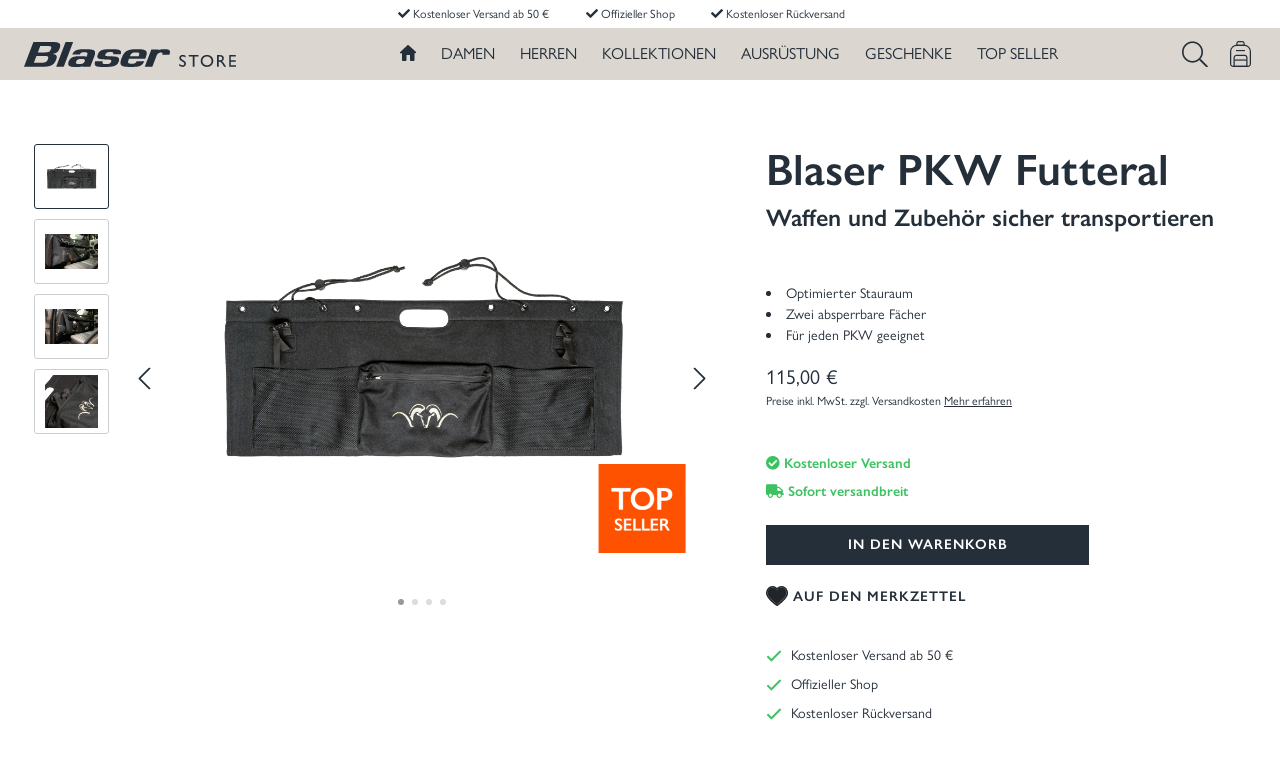

--- FILE ---
content_type: text/html; charset=UTF-8
request_url: https://store.blaser.de/de/Blaser-PKW-Futteral/80409749
body_size: 140357
content:
<!DOCTYPE html><html lang="de-DE" itemscope="itemscope" itemtype="https://schema.org/WebPage"><head><title>Edles PKW Futteral für Jagdwaffen und Zubehör I Blaser</title><meta charset="utf-8"><script> let gtmIsTrackingProductClicks = Boolean(), gtmContainerId ='GTM-PDWQ7PS', hasSWConsentSupport = Boolean(Number(0)) </script><script> window.dataLayer = window.dataLayer || []; window.dataLayer.push({"ecommerce":{"currencyCode":"EUR","detail":{"actionField":{"list":"Geschenke \u00fcber 50 Euro"},"products":[{"category":"Geschenke \u00fcber 50 Euro","price":115,"brand":"Blaser","id":"80409749","name":"Blaser-PKW-Futteral_80409749","variant":""}]}},"google_tag_params":{"ecomm_prodid":80409749,"ecomm_pagetype":"product"}}); </script><script id="wbmTagManger"> function getCookie(name) { var cookieMatch = document.cookie.match(name + '=(.*?)(;|$)'); return cookieMatch && decodeURI(cookieMatch[1]); } var gtmCookieSet = getCookie('wbm-tagmanager-enabled'); var googleTag = function(w,d,s,l,i){w[l]=w[l]||[];w[l].push({'gtm.start':new Date().getTime(),event:'gtm.js'});var f=d.getElementsByTagName(s)[0],j=d.createElement(s),dl=l!='dataLayer'?'&l='+l:'';j.async=true;j.src='https://d.blaser.de/divogcvo.js?id='+i+dl+'';f.parentNode.insertBefore(j,f);}; if (hasSWConsentSupport && gtmCookieSet === null) { window.wbmGoogleTagmanagerId = gtmContainerId; window.wbmScriptIsSet = false; window.googleTag = googleTag; } else { googleTag(window, document, 'script', 'dataLayer', gtmContainerId); googleTag = null; } </script><meta name="viewport" content="width=device-width, initial-scale=1, shrink-to-fit=no"><meta name="author" content=""/><meta name="robots" content="index,follow"/><meta name="revisit-after" content="15 days"/><meta name="keywords" content=""/><meta name="description" content="Mit diesem hochwertigen PKW Futteral transportieren Sie Ihre Jagdwaffe mit Zubehör sicher und zuverlässig in jedem Gelände. Jetzt entdecken!"/><meta property="og:type" content="product"/><meta property="og:site_name" content="Blaser Store"/><meta property="og:url" content="https://store.blaser.de/de/Blaser-PKW-Futteral/80409749"/><meta property="og:title" content="Edles PKW Futteral für Jagdwaffen und Zubehör I Blaser"/><meta property="og:description" content="Mit diesem hochwertigen PKW Futteral transportieren Sie Ihre Jagdwaffe mit Zubehör sicher und zuverlässig in jedem Gelände. Jetzt entdecken!"/><meta property="og:image" content="https://store.blaser.de/media/b6/95/e5/1643703373/BLA_PKW_Futteral_frontal.png"/><meta property="product:brand" content="Blaser"/><meta property="product:price" content="115,00 €"/><meta property="product:product_link" content="https://store.blaser.de/de/Blaser-PKW-Futteral/80409749"/><meta name="twitter:card" content="product"/><meta name="twitter:site" content="Blaser Store"/><meta name="twitter:title" content="Edles PKW Futteral für Jagdwaffen und Zubehör I Blaser"/><meta name="twitter:description" content="Mit diesem hochwertigen PKW Futteral transportieren Sie Ihre Jagdwaffe mit Zubehör sicher und zuverlässig in jedem Gelände. Jetzt entdecken!"/><meta name="twitter:image" content="https://store.blaser.de/media/b6/95/e5/1643703373/BLA_PKW_Futteral_frontal.png"/><meta itemprop="copyrightHolder"   content="Blaser Store"/><meta itemprop="copyrightYear"   content=""/><meta itemprop="isFamilyFriendly"   content="true"/><meta itemprop="image"   content="https://store.blaser.de/bundles/outleapchildtheme/logo-desktop.png"/><link rel="alternate" hreflang="de-DE" href="/de/Blaser-PKW-Futteral/80409749" /><link rel="alternate" hreflang="de-AT" href="/at/Blaser-PKW-Futteral/80409749" /><link rel="alternate" hreflang="en-ES" href="/es/Blaser-Car-Soft-Cover/80409749" /><link rel="alternate" hreflang="en-FR" href="/fr/Blaser-Car-Soft-Cover/80409749" /><link rel="alternate" hreflang="en-SE" href="/se/Blaser-Car-Soft-Cover/80409749" /><link rel="alternate" hreflang="en-DK" href="/dk/Blaser-Car-Soft-Cover/80409749" /><link rel="alternate" hreflang="en-US" href="/us/Blaser-Car-Soft-Cover/80409749" /><link rel="alternate" hreflang="en-GB" href="/uk/Blaser-Car-Soft-Cover/80409749" /><link rel="alternate" hreflang="en-IT" href="/it/Blaser-Car-Soft-Cover/80409749" /><link rel="alternate" hreflang="en-NO" href="/no/Blaser-Car-Soft-Cover/80409749" /><link rel="alternate" hreflang="en-HU" href="/hu/Blaser-Car-Soft-Cover/80409749" /><link rel="alternate" hreflang="de-CH" href="/ch/Blaser-PKW-Futteral/80409749" /><link rel="alternate" hreflang="en-CH" href="/ch/en/Blaser-Car-Soft-Cover/80409749" /><link rel="alternate" hreflang="x-default" href="/en/Blaser-Car-Soft-Cover/80409749" /><meta name="facebook-domain-verification" content="9br3bl0dofdzneeprcpjkoucbvlrfc" /><meta name="google-site-verification" content="j-BXMNRHTQmFU-hrJw7rV7q7OASsJK0YzxefK89dW1Q" /><link rel="shortcut icon"   href="https://store.blaser.de/bundles/outleapchildtheme/favicon.jpg"><link rel="apple-touch-icon"   sizes="180x180"   href="https://store.blaser.de/bundles/outleapchildtheme/favicon.jpg"><link rel="icon"   sizes="192x192"   href="https://store.blaser.de/bundles/outleapchildtheme/favicon.jpg"><meta name="theme-color"   content="#fff"/><link rel="canonical" href="https://store.blaser.de/de/Blaser-PKW-Futteral/80409749" /><title itemprop="name"> Blaser PKW Futteral </title><link rel="preload" href="https://store.blaser.de/bundles/outleapbasicpro/assets/webfonts/fa-light-300.woff2?1617561541164648" as="font" crossorigin="anonymous"><link rel="preload" href="https://store.blaser.de/bundles/outleapbasicpro/assets/webfonts/fa-solid-900.woff2?1617561541123104" as="font" crossorigin="anonymous"><link rel="preload" href="https://store.blaser.de/theme/8b710e0c8e82c5d920b615d1c2c85bf4/js/all.js?17363476511084113" as="script"><style title="theme/8b710e0c8e82c5d920b615d1c2c85bf4/css/all.css" media="screen">:root{--blue:#007bff;--indigo:#6610f2;--purple:#6f42c1;--pink:#e83e8c;--red:#dc3545;--orange:#fd7e14;--yellow:#ffc107;--green:#4a9262;--teal:#20c997;--cyan:#17a2b8;--white:#fff;--gray:#798490;--gray-dark:#4a545b;--primary:#242f3a;--secondary:#eb6012;--success:#3cc261;--info:#26b6cf;--warning:#ffbd5d;--danger:#e52427;--light:#f9f9f9;--dark:#4a545b;--breakpoint-xs:0;--breakpoint-sm:576px;--breakpoint-md:768px;--breakpoint-lg:992px;--breakpoint-xl:1200px;--font-family-sans-serif:-apple-system,BlinkMacSystemFont,"Segoe UI",Roboto,"Helvetica Neue",Arial,"Noto Sans",sans-serif,"Apple Color Emoji","Segoe UI Emoji","Segoe UI Symbol","Noto Color Emoji";--font-family-monospace:SFMono-Regular,Menlo,Monaco,Consolas,"Liberation Mono","Courier New",monospace;}*,*::before,*::after{box-sizing:border-box;}html{font-family:sans-serif;line-height:1.15;-webkit-text-size-adjust:100%;-webkit-tap-highlight-color:rgba(0,0,0,0);}article,aside,figcaption,figure,footer,header,hgroup,main,nav,section{display:block;}body{margin:0;font-family:"gill-sans-nova",Arial,Helvetica,sans-serif;font-size:.875rem;font-weight:400;line-height:1.5;color:#242f3a;text-align:left;background-color:#fff;}[tabindex="-1"]:focus{outline:0 !important;}hr{box-sizing:content-box;height:0;overflow:visible;}h1,h2,h3,h4,h5,h6{margin-top:0;margin-bottom:.5rem;}p{margin-top:0;margin-bottom:1rem;}abbr[title],abbr[data-original-title]{text-decoration:underline;text-decoration:underline dotted;cursor:help;border-bottom:0;text-decoration-skip-ink:none;}address{margin-bottom:1rem;font-style:normal;line-height:inherit;}ol,ul,dl{margin-top:0;margin-bottom:1rem;}ol ol,ul ul,ol ul,ul ol{margin-bottom:0;}dt{font-weight:700;}dd{margin-bottom:.5rem;margin-left:0;}blockquote{margin:0 0 1rem;}b,strong{font-weight:bolder;}small{font-size:80%;}sub,sup{position:relative;font-size:75%;line-height:0;vertical-align:baseline;}sub{bottom:-.25em;}sup{top:-.5em;}a{color:#242f3a;text-decoration:"none";background-color:transparent;}a:hover{color:#07090b;text-decoration:underline;}a:not([href]):not([tabindex]){color:inherit;text-decoration:none;}a:not([href]):not([tabindex]):hover,a:not([href]):not([tabindex]):focus{color:inherit;text-decoration:none;}a:not([href]):not([tabindex]):focus{outline:0;}pre,code,kbd,samp{font-family:SFMono-Regular,Menlo,Monaco,Consolas,"Liberation Mono","Courier New",monospace;font-size:1em;}pre{margin-top:0;margin-bottom:1rem;overflow:auto;}figure{margin:0 0 1rem;}img{vertical-align:middle;border-style:none;}svg{overflow:hidden;vertical-align:middle;}table{border-collapse:collapse;}caption{padding-top:.75rem;padding-bottom:.75rem;color:#798490;text-align:left;caption-side:bottom;}th{text-align:inherit;}label{display:inline-block;margin-bottom:.5rem;}button{border-radius:0;}button:focus{outline:1px dotted;outline:5px auto -webkit-focus-ring-color;}input,button,select,optgroup,textarea{margin:0;font-family:inherit;font-size:inherit;line-height:inherit;}button,input{overflow:visible;}button,select{text-transform:none;}select{word-wrap:normal;}button,[type="button"],[type="reset"],[type="submit"]{-webkit-appearance:button;}button:not(:disabled),[type="button"]:not(:disabled),[type="reset"]:not(:disabled),[type="submit"]:not(:disabled){cursor:pointer;}button::-moz-focus-inner,[type="button"]::-moz-focus-inner,[type="reset"]::-moz-focus-inner,[type="submit"]::-moz-focus-inner{padding:0;border-style:none;}input[type="radio"],input[type="checkbox"]{box-sizing:border-box;padding:0;}input[type="date"],input[type="time"],input[type="datetime-local"],input[type="month"]{-webkit-appearance:listbox;}textarea{overflow:auto;resize:vertical;}fieldset{min-width:0;padding:0;margin:0;border:0;}legend{display:block;width:100%;max-width:100%;padding:0;margin-bottom:.5rem;font-size:1.5rem;line-height:inherit;color:inherit;white-space:normal;}@media (max-width:1200px){legend{font-size:calc(1.275rem + .3vw);}}progress{vertical-align:baseline;}[type="number"]::-webkit-inner-spin-button,[type="number"]::-webkit-outer-spin-button{height:auto;}[type="search"]{outline-offset:-2px;-webkit-appearance:none;}[type="search"]::-webkit-search-decoration{-webkit-appearance:none;}::-webkit-file-upload-button{font:inherit;-webkit-appearance:button;}output{display:inline-block;}summary{display:list-item;cursor:pointer;}template{display:none;}[hidden]{display:none !important;}h1,h2,h3,h4,h5,h6,.h1,.h2,.h3,.h4,.h5,.h6{margin-bottom:.5rem;font-family:"gill-sans-nova",Arial,Helvetica,sans-serif;font-weight:700;line-height:1.2;color:#242f3a;}h1,.h1{font-size:2.25rem;}@media (max-width:1200px){h1,.h1{font-size:calc(1.35rem + 1.2vw);}}h2,.h2{font-size:1.75rem;}@media (max-width:1200px){h2,.h2{font-size:calc(1.3rem + .6vw);}}h3,.h3{font-size:1.5rem;}@media (max-width:1200px){h3,.h3{font-size:calc(1.275rem + .3vw);}}h4,.h4{font-size:1.25rem;}@media (max-width:1200px){h4,.h4{font-size:calc(1.25rem + 0vw);}}h5,.h5{font-size:1rem;}h6,.h6{font-size:.875rem;}.lead{font-size:1.09375rem;font-weight:300;}.display-1{font-size:6rem;font-weight:300;line-height:1.2;}@media (max-width:1200px){.display-1{font-size:calc(1.725rem + 5.7vw);}}.display-2{font-size:5.5rem;font-weight:300;line-height:1.2;}@media (max-width:1200px){.display-2{font-size:calc(1.675rem + 5.1vw);}}.display-3{font-size:4.5rem;font-weight:300;line-height:1.2;}@media (max-width:1200px){.display-3{font-size:calc(1.575rem + 3.9vw);}}.display-4{font-size:3.5rem;font-weight:300;line-height:1.2;}@media (max-width:1200px){.display-4{font-size:calc(1.475rem + 2.7vw);}}hr{margin-top:1rem;margin-bottom:1rem;border:0;border-top:1px solid rgba(0,0,0,.1);}small,.small{font-size:80%;font-weight:400;}mark,.mark{padding:.2em;background-color:#fcf8e3;}.list-unstyled{padding-left:0;list-style:none;}.list-inline{padding-left:0;list-style:none;}.list-inline-item{display:inline-block;}.list-inline-item:not(:last-child){margin-right:.5rem;}.initialism{font-size:90%;text-transform:uppercase;}.blockquote{margin-bottom:1rem;font-size:1.09375rem;}.blockquote-footer{display:block;font-size:80%;color:#798490;}.blockquote-footer::before{content:"— ";}.img-fluid{max-width:100%;height:auto;}.img-thumbnail{padding:.25rem;background-color:#fff;border:1px solid #bcc1c7;border-radius:3px;max-width:100%;height:auto;}.figure{display:inline-block;}.figure-img{margin-bottom:.5rem;line-height:1;}.figure-caption{font-size:90%;color:#798490;}code{font-size:87.5%;color:#e83e8c;-ms-word-break:break-word;word-break:break-word;}a>code{color:inherit;}kbd{padding:.2rem .4rem;font-size:87.5%;color:#fff;background-color:#212529;border-radius:3px;}kbd kbd{padding:0;font-size:100%;font-weight:700;}pre{display:block;font-size:87.5%;color:#212529;}pre code{font-size:inherit;color:inherit;-ms-word-break:normal;word-break:normal;}.pre-scrollable{max-height:340px;overflow-y:scroll;}.container,.cms-section .boxed{width:100%;padding-right:20px;padding-left:20px;margin-right:auto;margin-left:auto;}@media (min-width:576px){.container,.cms-section .boxed{max-width:540px;}}@media (min-width:768px){.container,.cms-section .boxed{max-width:720px;}}@media (min-width:992px){.container,.cms-section .boxed{max-width:960px;}}@media (min-width:1200px){.container,.cms-section .boxed{max-width:1140px;}}.container-fluid{width:100%;padding-right:20px;padding-left:20px;margin-right:auto;margin-left:auto;}.row,.account-content,.is-act-cartpage .checkout .checkout-container,.is-act-checkoutregisterpage .checkout .checkout-container,.is-act-confirmpage .checkout .checkout-container,.is-ctl-accountorder .checkout .checkout-container,.is-act-finishpage .checkout .checkout-container{display:-ms-flexbox;display:-webkit-flex;display:flex;-ms-flex-wrap:wrap;flex-wrap:wrap;margin-right:-20px;margin-left:-20px;}.no-gutters{margin-right:0;margin-left:0;}.no-gutters>.col,.is-act-confirmpage .checkout .no-gutters>.checkout-aside,.is-ctl-accountorder .checkout .no-gutters>.checkout-aside,.is-act-finishpage .checkout .no-gutters>.checkout-aside,.no-gutters>[class*="col-"]{padding-right:0;padding-left:0;}.col-1,.col-2,.col-3,.col-4,.col-5,.col-6,.col-7,.col-8,.col-9,.col-10,.col-11,.col-12,.col,.is-act-confirmpage .checkout .checkout-aside,.is-ctl-accountorder .checkout .checkout-aside,.is-act-finishpage .checkout .checkout-aside,.col-auto,.col-sm-1,.col-sm-2,.col-sm-3,.col-sm-4,.col-sm-5,.col-sm-6,.is-act-confirmpage .checkout .checkout-additional,.is-ctl-accountorder .checkout .checkout-additional,.col-sm-7,.is-act-finishpage .checkout .checkout-additional,.col-sm-8,.col-sm-9,.col-sm-10,.col-sm-11,.col-sm-12,.col-sm,.col-sm-auto,.col-md-1,.col-md-2,.col-md-3,.col-md-4,.col-md-5,.is-act-cartpage .checkout .checkout-aside,.col-md-6,.is-act-checkoutregisterpage .checkout .checkout-aside,.col-md-7,.col-md-8,.col-md-9,.col-md-10,.col-md-11,.col-md-12,.col-md,.col-md-auto,.col-lg-1,.col-lg-2,.col-lg-3,.account-content .account-content-aside,.col-lg-4,.col-lg-5,.col-lg-6,.col-lg-7,.col-lg-8,.is-act-cartpage .checkout .checkout-main,.is-act-checkoutregisterpage .checkout .checkout-main,.is-act-confirmpage .checkout .checkout-main,.is-ctl-accountorder .checkout .checkout-main,.is-act-finishpage .checkout .checkout-main,.col-lg-9,.account-content .account-content-main,.col-lg-10,.col-lg-11,.col-lg-12,.col-lg,.col-lg-auto,.col-xl-1,.col-xl-2,.col-xl-3,.col-xl-4,.col-xl-5,.col-xl-6,.col-xl-7,.col-xl-8,.col-xl-9,.col-xl-10,.col-xl-11,.col-xl-12,.col-xl,.col-xl-auto{position:relative;width:100%;padding-right:20px;padding-left:20px;}.col,.is-act-confirmpage .checkout .checkout-aside,.is-ctl-accountorder .checkout .checkout-aside,.is-act-finishpage .checkout .checkout-aside{-ms-flex-preferred-size:0;flex-basis:0;-ms-flex-positive:1;flex-grow:1;max-width:100%;}.col-auto{-ms-flex:0 0 auto;flex:0 0 auto;width:auto;max-width:100%;}.col-1{-ms-flex:0 0 8.3333333333%;flex:0 0 8.3333333333%;max-width:8.3333333333%;}.col-2{-ms-flex:0 0 16.6666666667%;flex:0 0 16.6666666667%;max-width:16.6666666667%;}.col-3{-ms-flex:0 0 25%;flex:0 0 25%;max-width:25%;}.col-4{-ms-flex:0 0 33.3333333333%;flex:0 0 33.3333333333%;max-width:33.3333333333%;}.col-5{-ms-flex:0 0 41.6666666667%;flex:0 0 41.6666666667%;max-width:41.6666666667%;}.col-6{-ms-flex:0 0 50%;flex:0 0 50%;max-width:50%;}.col-7{-ms-flex:0 0 58.3333333333%;flex:0 0 58.3333333333%;max-width:58.3333333333%;}.col-8{-ms-flex:0 0 66.6666666667%;flex:0 0 66.6666666667%;max-width:66.6666666667%;}.col-9{-ms-flex:0 0 75%;flex:0 0 75%;max-width:75%;}.col-10{-ms-flex:0 0 83.3333333333%;flex:0 0 83.3333333333%;max-width:83.3333333333%;}.col-11{-ms-flex:0 0 91.6666666667%;flex:0 0 91.6666666667%;max-width:91.6666666667%;}.col-12{-ms-flex:0 0 100%;flex:0 0 100%;max-width:100%;}.order-first{-ms-flex-order:-1;order:-1;}.order-last{-ms-flex-order:13;order:13;}.order-0{-ms-flex-order:0;order:0;}.order-1{-ms-flex-order:1;order:1;}.order-2{-ms-flex-order:2;order:2;}.order-3{-ms-flex-order:3;order:3;}.order-4{-ms-flex-order:4;order:4;}.order-5{-ms-flex-order:5;order:5;}.order-6{-ms-flex-order:6;order:6;}.order-7{-ms-flex-order:7;order:7;}.order-8{-ms-flex-order:8;order:8;}.order-9{-ms-flex-order:9;order:9;}.order-10{-ms-flex-order:10;order:10;}.order-11{-ms-flex-order:11;order:11;}.order-12{-ms-flex-order:12;order:12;}.offset-1{margin-left:8.3333333333%;}.offset-2{margin-left:16.6666666667%;}.offset-3{margin-left:25%;}.offset-4{margin-left:33.3333333333%;}.offset-5{margin-left:41.6666666667%;}.offset-6{margin-left:50%;}.offset-7{margin-left:58.3333333333%;}.offset-8{margin-left:66.6666666667%;}.offset-9{margin-left:75%;}.offset-10{margin-left:83.3333333333%;}.offset-11{margin-left:91.6666666667%;}@media (min-width:576px){.col-sm{-ms-flex-preferred-size:0;flex-basis:0;-ms-flex-positive:1;flex-grow:1;max-width:100%;}.col-sm-auto{-ms-flex:0 0 auto;flex:0 0 auto;width:auto;max-width:100%;}.col-sm-1{-ms-flex:0 0 8.3333333333%;flex:0 0 8.3333333333%;max-width:8.3333333333%;}.col-sm-2{-ms-flex:0 0 16.6666666667%;flex:0 0 16.6666666667%;max-width:16.6666666667%;}.col-sm-3{-ms-flex:0 0 25%;flex:0 0 25%;max-width:25%;}.col-sm-4{-ms-flex:0 0 33.3333333333%;flex:0 0 33.3333333333%;max-width:33.3333333333%;}.col-sm-5{-ms-flex:0 0 41.6666666667%;flex:0 0 41.6666666667%;max-width:41.6666666667%;}.col-sm-6,.is-act-confirmpage .checkout .checkout-additional,.is-ctl-accountorder .checkout .checkout-additional{-ms-flex:0 0 50%;flex:0 0 50%;max-width:50%;}.col-sm-7,.is-act-finishpage .checkout .checkout-additional,.is-act-finishpage .checkout .checkout-aside{-ms-flex:0 0 58.3333333333%;flex:0 0 58.3333333333%;max-width:58.3333333333%;}.col-sm-8{-ms-flex:0 0 66.6666666667%;flex:0 0 66.6666666667%;max-width:66.6666666667%;}.col-sm-9{-ms-flex:0 0 75%;flex:0 0 75%;max-width:75%;}.col-sm-10{-ms-flex:0 0 83.3333333333%;flex:0 0 83.3333333333%;max-width:83.3333333333%;}.col-sm-11{-ms-flex:0 0 91.6666666667%;flex:0 0 91.6666666667%;max-width:91.6666666667%;}.col-sm-12{-ms-flex:0 0 100%;flex:0 0 100%;max-width:100%;}.order-sm-first{-ms-flex-order:-1;order:-1;}.order-sm-last{-ms-flex-order:13;order:13;}.order-sm-0{-ms-flex-order:0;order:0;}.order-sm-1{-ms-flex-order:1;order:1;}.order-sm-2{-ms-flex-order:2;order:2;}.order-sm-3{-ms-flex-order:3;order:3;}.order-sm-4{-ms-flex-order:4;order:4;}.order-sm-5{-ms-flex-order:5;order:5;}.order-sm-6{-ms-flex-order:6;order:6;}.order-sm-7{-ms-flex-order:7;order:7;}.order-sm-8{-ms-flex-order:8;order:8;}.order-sm-9{-ms-flex-order:9;order:9;}.order-sm-10{-ms-flex-order:10;order:10;}.order-sm-11{-ms-flex-order:11;order:11;}.order-sm-12{-ms-flex-order:12;order:12;}.offset-sm-0{margin-left:0;}.offset-sm-1{margin-left:8.3333333333%;}.offset-sm-2{margin-left:16.6666666667%;}.offset-sm-3{margin-left:25%;}.offset-sm-4{margin-left:33.3333333333%;}.offset-sm-5,.is-act-finishpage .checkout .checkout-aside{margin-left:41.6666666667%;}.offset-sm-6{margin-left:50%;}.offset-sm-7{margin-left:58.3333333333%;}.offset-sm-8{margin-left:66.6666666667%;}.offset-sm-9{margin-left:75%;}.offset-sm-10{margin-left:83.3333333333%;}.offset-sm-11{margin-left:91.6666666667%;}}@media (min-width:768px){.col-md{-ms-flex-preferred-size:0;flex-basis:0;-ms-flex-positive:1;flex-grow:1;max-width:100%;}.col-md-auto{-ms-flex:0 0 auto;flex:0 0 auto;width:auto;max-width:100%;}.col-md-1{-ms-flex:0 0 8.3333333333%;flex:0 0 8.3333333333%;max-width:8.3333333333%;}.col-md-2{-ms-flex:0 0 16.6666666667%;flex:0 0 16.6666666667%;max-width:16.6666666667%;}.col-md-3{-ms-flex:0 0 25%;flex:0 0 25%;max-width:25%;}.col-md-4{-ms-flex:0 0 33.3333333333%;flex:0 0 33.3333333333%;max-width:33.3333333333%;}.col-md-5,.is-act-cartpage .checkout .checkout-aside{-ms-flex:0 0 41.6666666667%;flex:0 0 41.6666666667%;max-width:41.6666666667%;}.col-md-6,.is-act-checkoutregisterpage .checkout .checkout-aside,.is-act-confirmpage .checkout .checkout-aside,.is-ctl-accountorder .checkout .checkout-aside,.is-act-finishpage .checkout .checkout-additional,.is-act-finishpage .checkout .checkout-aside{-ms-flex:0 0 50%;flex:0 0 50%;max-width:50%;}.col-md-7{-ms-flex:0 0 58.3333333333%;flex:0 0 58.3333333333%;max-width:58.3333333333%;}.col-md-8{-ms-flex:0 0 66.6666666667%;flex:0 0 66.6666666667%;max-width:66.6666666667%;}.col-md-9{-ms-flex:0 0 75%;flex:0 0 75%;max-width:75%;}.col-md-10{-ms-flex:0 0 83.3333333333%;flex:0 0 83.3333333333%;max-width:83.3333333333%;}.col-md-11{-ms-flex:0 0 91.6666666667%;flex:0 0 91.6666666667%;max-width:91.6666666667%;}.col-md-12{-ms-flex:0 0 100%;flex:0 0 100%;max-width:100%;}.order-md-first{-ms-flex-order:-1;order:-1;}.order-md-last{-ms-flex-order:13;order:13;}.order-md-0{-ms-flex-order:0;order:0;}.order-md-1{-ms-flex-order:1;order:1;}.order-md-2{-ms-flex-order:2;order:2;}.order-md-3{-ms-flex-order:3;order:3;}.order-md-4{-ms-flex-order:4;order:4;}.order-md-5{-ms-flex-order:5;order:5;}.order-md-6{-ms-flex-order:6;order:6;}.order-md-7{-ms-flex-order:7;order:7;}.order-md-8{-ms-flex-order:8;order:8;}.order-md-9{-ms-flex-order:9;order:9;}.order-md-10{-ms-flex-order:10;order:10;}.order-md-11{-ms-flex-order:11;order:11;}.order-md-12{-ms-flex-order:12;order:12;}.offset-md-0{margin-left:0;}.offset-md-1{margin-left:8.3333333333%;}.offset-md-2{margin-left:16.6666666667%;}.offset-md-3{margin-left:25%;}.offset-md-4{margin-left:33.3333333333%;}.offset-md-5{margin-left:41.6666666667%;}.offset-md-6,.is-act-checkoutregisterpage .checkout .checkout-aside,.is-act-confirmpage .checkout .checkout-aside,.is-ctl-accountorder .checkout .checkout-aside,.is-act-finishpage .checkout .checkout-aside{margin-left:50%;}.offset-md-7,.is-act-cartpage .checkout .checkout-aside{margin-left:58.3333333333%;}.offset-md-8{margin-left:66.6666666667%;}.offset-md-9{margin-left:75%;}.offset-md-10{margin-left:83.3333333333%;}.offset-md-11{margin-left:91.6666666667%;}}@media (min-width:992px){.col-lg{-ms-flex-preferred-size:0;flex-basis:0;-ms-flex-positive:1;flex-grow:1;max-width:100%;}.col-lg-auto{-ms-flex:0 0 auto;flex:0 0 auto;width:auto;max-width:100%;}.col-lg-1{-ms-flex:0 0 8.3333333333%;flex:0 0 8.3333333333%;max-width:8.3333333333%;}.col-lg-2{-ms-flex:0 0 16.6666666667%;flex:0 0 16.6666666667%;max-width:16.6666666667%;}.col-lg-3,.account-content .account-content-aside{-ms-flex:0 0 25%;flex:0 0 25%;max-width:25%;}.col-lg-4,.is-act-cartpage .checkout .checkout-aside,.is-act-checkoutregisterpage .checkout .checkout-aside,.is-act-confirmpage .checkout .checkout-additional,.is-ctl-accountorder .checkout .checkout-additional,.is-act-confirmpage .checkout .checkout-aside,.is-ctl-accountorder .checkout .checkout-aside,.is-act-finishpage .checkout .checkout-additional,.is-act-finishpage .checkout .checkout-aside{-ms-flex:0 0 33.3333333333%;flex:0 0 33.3333333333%;max-width:33.3333333333%;}.col-lg-5{-ms-flex:0 0 41.6666666667%;flex:0 0 41.6666666667%;max-width:41.6666666667%;}.col-lg-6{-ms-flex:0 0 50%;flex:0 0 50%;max-width:50%;}.col-lg-7{-ms-flex:0 0 58.3333333333%;flex:0 0 58.3333333333%;max-width:58.3333333333%;}.col-lg-8,.is-act-cartpage .checkout .checkout-main,.is-act-checkoutregisterpage .checkout .checkout-main,.is-act-confirmpage .checkout .checkout-main,.is-ctl-accountorder .checkout .checkout-main,.is-act-finishpage .checkout .checkout-main{-ms-flex:0 0 66.6666666667%;flex:0 0 66.6666666667%;max-width:66.6666666667%;}.col-lg-9,.account-content .account-content-main{-ms-flex:0 0 75%;flex:0 0 75%;max-width:75%;}.col-lg-10{-ms-flex:0 0 83.3333333333%;flex:0 0 83.3333333333%;max-width:83.3333333333%;}.col-lg-11{-ms-flex:0 0 91.6666666667%;flex:0 0 91.6666666667%;max-width:91.6666666667%;}.col-lg-12{-ms-flex:0 0 100%;flex:0 0 100%;max-width:100%;}.order-lg-first{-ms-flex-order:-1;order:-1;}.order-lg-last{-ms-flex-order:13;order:13;}.order-lg-0{-ms-flex-order:0;order:0;}.order-lg-1{-ms-flex-order:1;order:1;}.order-lg-2{-ms-flex-order:2;order:2;}.order-lg-3{-ms-flex-order:3;order:3;}.order-lg-4{-ms-flex-order:4;order:4;}.order-lg-5{-ms-flex-order:5;order:5;}.order-lg-6{-ms-flex-order:6;order:6;}.order-lg-7{-ms-flex-order:7;order:7;}.order-lg-8{-ms-flex-order:8;order:8;}.order-lg-9{-ms-flex-order:9;order:9;}.order-lg-10{-ms-flex-order:10;order:10;}.order-lg-11{-ms-flex-order:11;order:11;}.order-lg-12{-ms-flex-order:12;order:12;}.offset-lg-0,.is-act-cartpage .checkout .checkout-aside,.is-act-checkoutregisterpage .checkout .checkout-aside{margin-left:0;}.offset-lg-1{margin-left:8.3333333333%;}.offset-lg-2,.is-act-confirmpage .checkout .checkout-main,.is-ctl-accountorder .checkout .checkout-main,.is-act-confirmpage .checkout .checkout-additional,.is-ctl-accountorder .checkout .checkout-additional,.is-act-finishpage .checkout .checkout-main,.is-act-finishpage .checkout .checkout-additional{margin-left:16.6666666667%;}.offset-lg-3{margin-left:25%;}.offset-lg-4{margin-left:33.3333333333%;}.offset-lg-5{margin-left:41.6666666667%;}.offset-lg-6{margin-left:50%;}.offset-lg-7{margin-left:58.3333333333%;}.offset-lg-8{margin-left:66.6666666667%;}.offset-lg-9{margin-left:75%;}.offset-lg-10{margin-left:83.3333333333%;}.offset-lg-11{margin-left:91.6666666667%;}}@media (min-width:1200px){.col-xl{-ms-flex-preferred-size:0;flex-basis:0;-ms-flex-positive:1;flex-grow:1;max-width:100%;}.col-xl-auto{-ms-flex:0 0 auto;flex:0 0 auto;width:auto;max-width:100%;}.col-xl-1{-ms-flex:0 0 8.3333333333%;flex:0 0 8.3333333333%;max-width:8.3333333333%;}.col-xl-2,.account-content .account-content-aside{-ms-flex:0 0 16.6666666667%;flex:0 0 16.6666666667%;max-width:16.6666666667%;}.col-xl-3,.is-act-cartpage .checkout .checkout-aside,.is-act-checkoutregisterpage .checkout .checkout-aside{-ms-flex:0 0 25%;flex:0 0 25%;max-width:25%;}.col-xl-4{-ms-flex:0 0 33.3333333333%;flex:0 0 33.3333333333%;max-width:33.3333333333%;}.col-xl-5{-ms-flex:0 0 41.6666666667%;flex:0 0 41.6666666667%;max-width:41.6666666667%;}.col-xl-6{-ms-flex:0 0 50%;flex:0 0 50%;max-width:50%;}.col-xl-7,.account-content .account-content-main{-ms-flex:0 0 58.3333333333%;flex:0 0 58.3333333333%;max-width:58.3333333333%;}.col-xl-8{-ms-flex:0 0 66.6666666667%;flex:0 0 66.6666666667%;max-width:66.6666666667%;}.col-xl-9{-ms-flex:0 0 75%;flex:0 0 75%;max-width:75%;}.col-xl-10{-ms-flex:0 0 83.3333333333%;flex:0 0 83.3333333333%;max-width:83.3333333333%;}.col-xl-11{-ms-flex:0 0 91.6666666667%;flex:0 0 91.6666666667%;max-width:91.6666666667%;}.col-xl-12{-ms-flex:0 0 100%;flex:0 0 100%;max-width:100%;}.order-xl-first{-ms-flex-order:-1;order:-1;}.order-xl-last{-ms-flex-order:13;order:13;}.order-xl-0{-ms-flex-order:0;order:0;}.order-xl-1{-ms-flex-order:1;order:1;}.order-xl-2{-ms-flex-order:2;order:2;}.order-xl-3{-ms-flex-order:3;order:3;}.order-xl-4{-ms-flex-order:4;order:4;}.order-xl-5{-ms-flex-order:5;order:5;}.order-xl-6{-ms-flex-order:6;order:6;}.order-xl-7{-ms-flex-order:7;order:7;}.order-xl-8{-ms-flex-order:8;order:8;}.order-xl-9{-ms-flex-order:9;order:9;}.order-xl-10{-ms-flex-order:10;order:10;}.order-xl-11{-ms-flex-order:11;order:11;}.order-xl-12{-ms-flex-order:12;order:12;}.offset-xl-0{margin-left:0;}.offset-xl-1,.account-content .account-content-main,.is-act-cartpage .checkout .checkout-aside,.is-act-checkoutregisterpage .checkout .checkout-aside{margin-left:8.3333333333%;}.offset-xl-2{margin-left:16.6666666667%;}.offset-xl-3{margin-left:25%;}.offset-xl-4{margin-left:33.3333333333%;}.offset-xl-5{margin-left:41.6666666667%;}.offset-xl-6{margin-left:50%;}.offset-xl-7{margin-left:58.3333333333%;}.offset-xl-8{margin-left:66.6666666667%;}.offset-xl-9{margin-left:75%;}.offset-xl-10{margin-left:83.3333333333%;}.offset-xl-11{margin-left:91.6666666667%;}}.table{width:100%;margin-bottom:1rem;color:#242f3a;}.table th,.table td{padding:.75rem;vertical-align:top;border-top:1px solid #cacfd1;}.table thead th{vertical-align:bottom;border-bottom:2px solid #cacfd1;}.table tbody+tbody{border-top:2px solid #cacfd1;}.table-sm th,.table-sm td{padding:.3rem;}.table-bordered{border:1px solid #cacfd1;}.table-bordered th,.table-bordered td{border:1px solid #cacfd1;}.table-bordered thead th,.table-bordered thead td{border-bottom-width:2px;}.table-borderless th,.table-borderless td,.table-borderless thead th,.table-borderless tbody+tbody{border:0;}.table-striped tbody tr:nth-of-type(odd){background-color:#f9f9f9;}.table-hover tbody tr:hover{color:#242f3a;background-color:rgba(0,0,0,.075);}.table-primary,.table-primary>th,.table-primary>td{background-color:#c2c5c8;}.table-primary th,.table-primary td,.table-primary thead th,.table-primary tbody+tbody{border-color:#8d9399;}.table-hover .table-primary:hover{background-color:#b4b8bc;}.table-hover .table-primary:hover>td,.table-hover .table-primary:hover>th{background-color:#b4b8bc;}.table-secondary,.table-secondary>th,.table-secondary>td{background-color:#f9d2bd;}.table-secondary th,.table-secondary td,.table-secondary thead th,.table-secondary tbody+tbody{border-color:#f5ac84;}.table-hover .table-secondary:hover{background-color:#f7c3a5;}.table-hover .table-secondary:hover>td,.table-hover .table-secondary:hover>th{background-color:#f7c3a5;}.table-success,.table-success>th,.table-success>td{background-color:#c8eed3;}.table-success th,.table-success td,.table-success thead th,.table-success tbody+tbody{border-color:#9adfad;}.table-hover .table-success:hover{background-color:#b5e8c3;}.table-hover .table-success:hover>td,.table-hover .table-success:hover>th{background-color:#b5e8c3;}.table-info,.table-info>th,.table-info>td{background-color:#c2ebf2;}.table-info th,.table-info td,.table-info thead th,.table-info tbody+tbody{border-color:#8ed9e6;}.table-hover .table-info:hover{background-color:#ade4ed;}.table-hover .table-info:hover>td,.table-hover .table-info:hover>th{background-color:#ade4ed;}.table-warning,.table-warning>th,.table-warning>td{background-color:#ffedd2;}.table-warning th,.table-warning td,.table-warning thead th,.table-warning tbody+tbody{border-color:#ffddab;}.table-hover .table-warning:hover{background-color:#ffe2b8;}.table-hover .table-warning:hover>td,.table-hover .table-warning:hover>th{background-color:#ffe2b8;}.table-danger,.table-danger>th,.table-danger>td{background-color:#f8c2c3;}.table-danger th,.table-danger td,.table-danger thead th,.table-danger tbody+tbody{border-color:#f18d8f;}.table-hover .table-danger:hover{background-color:#f5abac;}.table-hover .table-danger:hover>td,.table-hover .table-danger:hover>th{background-color:#f5abac;}.table-light,.table-light>th,.table-light>td{background-color:#fdfdfd;}.table-light th,.table-light td,.table-light thead th,.table-light tbody+tbody{border-color:#fcfcfc;}.table-hover .table-light:hover{background-color:#f1f1f1;}.table-hover .table-light:hover>td,.table-hover .table-light:hover>th{background-color:#f1f1f1;}.table-dark,.table-dark>th,.table-dark>td{background-color:#cccfd1;}.table-dark th,.table-dark td,.table-dark thead th,.table-dark tbody+tbody{border-color:#a1a6aa;}.table-hover .table-dark:hover{background-color:#bfc2c5;}.table-hover .table-dark:hover>td,.table-hover .table-dark:hover>th{background-color:#bfc2c5;}.table-active,.table-active>th,.table-active>td{background-color:rgba(0,0,0,.075);}.table-hover .table-active:hover{background-color:rgba(0,0,0,.075);}.table-hover .table-active:hover>td,.table-hover .table-active:hover>th{background-color:rgba(0,0,0,.075);}.table .thead-dark th{color:#fff;background-color:#4a545b;border-color:#5b6770;}.table .thead-light th{color:#495057;background-color:#eee;border-color:#cacfd1;}.table-dark{color:#fff;background-color:#4a545b;}.table-dark th,.table-dark td,.table-dark thead th{border-color:#5b6770;}.table-dark.table-bordered{border:0;}.table-dark.table-striped tbody tr:nth-of-type(odd){background-color:rgba(255,255,255,.05);}.table-dark.table-hover tbody tr:hover{color:#fff;background-color:rgba(255,255,255,.075);}@media (max-width:575.98px){.table-responsive-sm{display:block;width:100%;overflow-x:auto;-webkit-overflow-scrolling:touch;}.table-responsive-sm>.table-bordered{border:0;}}@media (max-width:767.98px){.table-responsive-md{display:block;width:100%;overflow-x:auto;-webkit-overflow-scrolling:touch;}.table-responsive-md>.table-bordered{border:0;}}@media (max-width:991.98px){.table-responsive-lg{display:block;width:100%;overflow-x:auto;-webkit-overflow-scrolling:touch;}.table-responsive-lg>.table-bordered{border:0;}}@media (max-width:1199.98px){.table-responsive-xl{display:block;width:100%;overflow-x:auto;-webkit-overflow-scrolling:touch;}.table-responsive-xl>.table-bordered{border:0;}}.table-responsive{display:block;width:100%;overflow-x:auto;-webkit-overflow-scrolling:touch;}.table-responsive>.table-bordered{border:0;}.form-control{display:block;width:100%;height:calc(1.5em + 1.125rem + 2px);padding:.5625rem .5625rem;font-size:.875rem;font-weight:400;line-height:1.5;color:#242f3a;background-color:#fff;-webkit-background-clip:padding-box;background-clip:padding-box;border:1px solid #cacfd1;border-radius:3px;-webkit-transition:border-color .15s ease-in-out,box-shadow .15s ease-in-out;transition:border-color .15s ease-in-out,box-shadow .15s ease-in-out;}@media (prefers-reduced-motion:reduce){.form-control{-webkit-transition:none;transition:none;}}.form-control::-ms-expand{background-color:transparent;border:0;}.form-control:focus{color:#242f3a;background-color:#fff;border-color:#242f3a;outline:0;box-shadow:0 0 0 .2rem rgba(36,47,58,.25);}.form-control::-ms-input-placeholder,.form-control::-moz-placeholder,.form-control::-webkit-input-placeholder,.form-control::placeholder{color:transparent !important;opacity:1;}.form-control:disabled,.form-control[readonly]{background-color:#eee;opacity:1;}select.form-control:focus::-ms-value{color:#242f3a;background-color:#fff;}.form-control-file,.form-control-range{display:block;width:100%;}.col-form-label{padding-top:calc(.5625rem + 1px);padding-bottom:calc(.5625rem + 1px);margin-bottom:0;font-size:inherit;line-height:1.5;}.col-form-label-lg{padding-top:calc(.5rem + 1px);padding-bottom:calc(.5rem + 1px);font-size:1rem;line-height:1.5;}.col-form-label-sm{padding-top:calc(.25rem + 1px);padding-bottom:calc(.25rem + 1px);font-size:.75rem;line-height:1.5;}.form-control-plaintext{display:block;width:100%;padding-top:.5625rem;padding-bottom:.5625rem;margin-bottom:0;line-height:1.5;color:#242f3a;background-color:transparent;border:solid transparent;border-width:1px 0;}.form-control-plaintext.form-control-sm,.form-control-plaintext.form-control-lg{padding-right:0;padding-left:0;}.form-control-sm{height:calc(1.5em + .5rem + 2px);padding:.25rem .5rem;font-size:.75rem;line-height:1.5;border-radius:3px;}.form-control-lg{height:calc(1.5em + 1rem + 2px);padding:.5rem 1rem;font-size:1rem;line-height:1.5;border-radius:3px;}select.form-control[size],select.form-control[multiple]{height:auto;}textarea.form-control{height:auto;}.form-group{margin-bottom:1rem;}.form-text{display:block;margin-top:.25rem;}.form-row{display:-ms-flexbox;display:-webkit-flex;display:flex;-ms-flex-wrap:wrap;flex-wrap:wrap;margin-right:-5px;margin-left:-5px;}.form-row>.col,.is-act-confirmpage .checkout .form-row>.checkout-aside,.is-ctl-accountorder .checkout .form-row>.checkout-aside,.is-act-finishpage .checkout .form-row>.checkout-aside,.form-row>[class*="col-"]{padding-right:5px;padding-left:5px;}.form-check{position:relative;display:block;padding-left:1.25rem;}.form-check-input{position:absolute;margin-top:.3rem;margin-left:-1.25rem;}.form-check-input:disabled~.form-check-label{color:#798490;}.form-check-label{margin-bottom:0;}.form-check-inline{display:-ms-inline-flexbox;display:-webkit-inline-flex;display:inline-flex;-ms-flex-align:center;align-items:center;padding-left:0;margin-right:.75rem;}.form-check-inline .form-check-input{position:static;margin-top:0;margin-right:.3125rem;margin-left:0;}.valid-feedback{display:none;width:100%;margin-top:.25rem;font-size:80%;color:#3cc261;}.valid-tooltip{position:absolute;top:100%;z-index:5;display:none;max-width:100%;padding:.25rem .5rem;margin-top:.1rem;font-size:.75rem;line-height:1.5;color:#fff;background-color:rgba(60,194,97,.9);border-radius:3px;}.was-validated .form-control:valid,.form-control.is-valid{border-color:#3cc261;}.was-validated .form-control:valid:focus,.form-control.is-valid:focus{border-color:#3cc261;box-shadow:0 0 0 .2rem rgba(60,194,97,.25);}.was-validated .form-control:valid~.valid-feedback,.form-control.is-valid~.valid-feedback,.was-validated .form-control:valid~.valid-tooltip,.form-control.is-valid~.valid-tooltip{display:block;}.was-validated .custom-select:valid,.custom-select.is-valid{border-color:#3cc261;}.was-validated .custom-select:valid:focus,.custom-select.is-valid:focus{border-color:#3cc261;box-shadow:0 0 0 .2rem rgba(60,194,97,.25);}.was-validated .custom-select:valid~.valid-feedback,.custom-select.is-valid~.valid-feedback,.was-validated .custom-select:valid~.valid-tooltip,.custom-select.is-valid~.valid-tooltip{display:block;}.was-validated .form-control-file:valid~.valid-feedback,.form-control-file.is-valid~.valid-feedback,.was-validated .form-control-file:valid~.valid-tooltip,.form-control-file.is-valid~.valid-tooltip{display:block;}.was-validated .form-check-input:valid~.form-check-label,.form-check-input.is-valid~.form-check-label{color:#3cc261;}.was-validated .form-check-input:valid~.valid-feedback,.form-check-input.is-valid~.valid-feedback,.was-validated .form-check-input:valid~.valid-tooltip,.form-check-input.is-valid~.valid-tooltip{display:block;}.was-validated .custom-control-input:valid~.custom-control-label,.custom-control-input.is-valid~.custom-control-label{color:#3cc261;}.was-validated .custom-control-input:valid~.custom-control-label::before,.custom-control-input.is-valid~.custom-control-label::before{border-color:#3cc261;}.was-validated .custom-control-input:valid~.valid-feedback,.custom-control-input.is-valid~.valid-feedback,.was-validated .custom-control-input:valid~.valid-tooltip,.custom-control-input.is-valid~.valid-tooltip{display:block;}.was-validated .custom-control-input:valid:checked~.custom-control-label::before,.custom-control-input.is-valid:checked~.custom-control-label::before{border-color:#62cf80;background-color:#62cf80;}.was-validated .custom-control-input:valid:focus~.custom-control-label::before,.custom-control-input.is-valid:focus~.custom-control-label::before{box-shadow:0 0 0 .2rem rgba(60,194,97,.25);}.was-validated .custom-control-input:valid:focus:not(:checked)~.custom-control-label::before,.custom-control-input.is-valid:focus:not(:checked)~.custom-control-label::before{border-color:#3cc261;}.was-validated .custom-file-input:valid~.custom-file-label,.custom-file-input.is-valid~.custom-file-label{border-color:#3cc261;}.was-validated .custom-file-input:valid~.valid-feedback,.custom-file-input.is-valid~.valid-feedback,.was-validated .custom-file-input:valid~.valid-tooltip,.custom-file-input.is-valid~.valid-tooltip{display:block;}.was-validated .custom-file-input:valid:focus~.custom-file-label,.custom-file-input.is-valid:focus~.custom-file-label{border-color:#3cc261;box-shadow:0 0 0 .2rem rgba(60,194,97,.25);}.invalid-feedback{display:none;width:100%;margin-top:.25rem;font-size:80%;color:#e52427;}.invalid-tooltip{position:absolute;top:100%;z-index:5;display:none;max-width:100%;padding:.25rem .5rem;margin-top:.1rem;font-size:.75rem;line-height:1.5;color:#fff;background-color:rgba(229,36,39,.9);border-radius:3px;}.was-validated .form-control:invalid,.form-control.is-invalid{border-color:#e52427;}.was-validated .form-control:invalid:focus,.form-control.is-invalid:focus{border-color:#e52427;box-shadow:0 0 0 .2rem rgba(229,36,39,.25);}.was-validated .form-control:invalid~.invalid-feedback,.form-control.is-invalid~.invalid-feedback,.was-validated .form-control:invalid~.invalid-tooltip,.form-control.is-invalid~.invalid-tooltip{display:block;}.was-validated .custom-select:invalid,.custom-select.is-invalid{border-color:#e52427;}.was-validated .custom-select:invalid:focus,.custom-select.is-invalid:focus{border-color:#e52427;box-shadow:0 0 0 .2rem rgba(229,36,39,.25);}.was-validated .custom-select:invalid~.invalid-feedback,.custom-select.is-invalid~.invalid-feedback,.was-validated .custom-select:invalid~.invalid-tooltip,.custom-select.is-invalid~.invalid-tooltip{display:block;}.was-validated .form-control-file:invalid~.invalid-feedback,.form-control-file.is-invalid~.invalid-feedback,.was-validated .form-control-file:invalid~.invalid-tooltip,.form-control-file.is-invalid~.invalid-tooltip{display:block;}.was-validated .form-check-input:invalid~.form-check-label,.form-check-input.is-invalid~.form-check-label{color:#e52427;}.was-validated .form-check-input:invalid~.invalid-feedback,.form-check-input.is-invalid~.invalid-feedback,.was-validated .form-check-input:invalid~.invalid-tooltip,.form-check-input.is-invalid~.invalid-tooltip{display:block;}.was-validated .custom-control-input:invalid~.custom-control-label,.custom-control-input.is-invalid~.custom-control-label{color:#e52427;}.was-validated .custom-control-input:invalid~.custom-control-label::before,.custom-control-input.is-invalid~.custom-control-label::before{border-color:#e52427;}.was-validated .custom-control-input:invalid~.invalid-feedback,.custom-control-input.is-invalid~.invalid-feedback,.was-validated .custom-control-input:invalid~.invalid-tooltip,.custom-control-input.is-invalid~.invalid-tooltip{display:block;}.was-validated .custom-control-input:invalid:checked~.custom-control-label::before,.custom-control-input.is-invalid:checked~.custom-control-label::before{border-color:#ea5254;background-color:#ea5254;}.was-validated .custom-control-input:invalid:focus~.custom-control-label::before,.custom-control-input.is-invalid:focus~.custom-control-label::before{box-shadow:0 0 0 .2rem rgba(229,36,39,.25);}.was-validated .custom-control-input:invalid:focus:not(:checked)~.custom-control-label::before,.custom-control-input.is-invalid:focus:not(:checked)~.custom-control-label::before{border-color:#e52427;}.was-validated .custom-file-input:invalid~.custom-file-label,.custom-file-input.is-invalid~.custom-file-label{border-color:#e52427;}.was-validated .custom-file-input:invalid~.invalid-feedback,.custom-file-input.is-invalid~.invalid-feedback,.was-validated .custom-file-input:invalid~.invalid-tooltip,.custom-file-input.is-invalid~.invalid-tooltip{display:block;}.was-validated .custom-file-input:invalid:focus~.custom-file-label,.custom-file-input.is-invalid:focus~.custom-file-label{border-color:#e52427;box-shadow:0 0 0 .2rem rgba(229,36,39,.25);}.form-inline{display:-ms-flexbox;display:-webkit-flex;display:flex;-ms-flex-flow:row wrap;flex-flow:row wrap;-ms-flex-align:center;align-items:center;}.form-inline .form-check{width:100%;}@media (min-width:576px){.form-inline label{display:-ms-flexbox;display:-webkit-flex;display:flex;-ms-flex-align:center;align-items:center;-ms-flex-pack:center;justify-content:center;margin-bottom:0;}.form-inline .form-group{display:-ms-flexbox;display:-webkit-flex;display:flex;-ms-flex:0 0 auto;flex:0 0 auto;-ms-flex-flow:row wrap;flex-flow:row wrap;-ms-flex-align:center;align-items:center;margin-bottom:0;}.form-inline .form-control{display:inline-block;width:auto;vertical-align:middle;}.form-inline .form-control-plaintext{display:inline-block;}.form-inline .input-group,.form-inline .custom-select{width:auto;}.form-inline .form-check{display:-ms-flexbox;display:-webkit-flex;display:flex;-ms-flex-align:center;align-items:center;-ms-flex-pack:center;justify-content:center;width:auto;padding-left:0;}.form-inline .form-check-input{position:relative;-ms-flex-negative:0;flex-shrink:0;margin-top:0;margin-right:.25rem;margin-left:0;}.form-inline .custom-control{-ms-flex-align:center;align-items:center;-ms-flex-pack:center;justify-content:center;}.form-inline .custom-control-label{margin-bottom:0;}}.btn{display:inline-block;font-weight:400;color:#242f3a;text-align:center;vertical-align:middle;-ms-user-select:none;-moz-user-select:none;-webkit-user-select:none;user-select:none;background-color:transparent;border:1px solid transparent;padding:2px 12px;font-size:.875rem;line-height:34px;border-radius:3px;-webkit-transition:color .15s ease-in-out,background-color .15s ease-in-out,border-color .15s ease-in-out,box-shadow .15s ease-in-out;transition:color .15s ease-in-out,background-color .15s ease-in-out,border-color .15s ease-in-out,box-shadow .15s ease-in-out;}@media (prefers-reduced-motion:reduce){.btn{-webkit-transition:none;transition:none;}}.btn:hover{color:#242f3a;text-decoration:none;}.btn:focus,.btn.focus{outline:0;box-shadow:0 0 0 .2rem rgba(36,47,58,.25);}.btn.disabled,.btn:disabled{opacity:.65;}a.btn.disabled,fieldset:disabled a.btn{pointer-events:none;}.btn-primary,.address-editor-select:not(.collapsed),.address-editor-create:not(.collapsed){color:#fff;background-color:#242f3a;border-color:#242f3a;}.btn-primary:hover,.address-editor-select:not(.collapsed):hover,.address-editor-create:not(.collapsed):hover{color:#fff;background-color:#151c22;border-color:#10161b;}.btn-primary:focus,.address-editor-select:not(.collapsed):focus,.address-editor-create:not(.collapsed):focus,.btn-primary.focus,.focus.address-editor-select:not(.collapsed),.focus.address-editor-create:not(.collapsed){box-shadow:0 0 0 .2rem rgba(69,78,88,.5);}.btn-primary.disabled,.disabled.address-editor-select:not(.collapsed),.disabled.address-editor-create:not(.collapsed),.btn-primary:disabled,.address-editor-select:not(.collapsed):disabled,.address-editor-create:not(.collapsed):disabled{color:#fff;background-color:#242f3a;border-color:#242f3a;}.btn-primary:not(:disabled):not(.disabled):active,.address-editor-select:not(.collapsed):active:not(.disabled):not(:disabled),.address-editor-create:not(.collapsed):active:not(.disabled):not(:disabled),.btn-primary:not(:disabled):not(.disabled).active,.active.address-editor-select:not(.collapsed):not(.disabled):not(:disabled),.active.address-editor-create:not(.collapsed):not(.disabled):not(:disabled),.show>.btn-primary.dropdown-toggle,.show>.dropdown-toggle.address-editor-select:not(.collapsed),.show>.dropdown-toggle.address-editor-create:not(.collapsed){color:#fff;background-color:#10161b;border-color:#0c0f13;}.btn-primary:not(:disabled):not(.disabled):active:focus,.address-editor-select:not(.collapsed):focus:active:not(.disabled):not(:disabled),.address-editor-create:not(.collapsed):focus:active:not(.disabled):not(:disabled),.btn-primary:not(:disabled):not(.disabled).active:focus,.active.address-editor-select:not(.collapsed):focus:not(.disabled):not(:disabled),.active.address-editor-create:not(.collapsed):focus:not(.disabled):not(:disabled),.show>.btn-primary.dropdown-toggle:focus,.show>.dropdown-toggle.address-editor-select:not(.collapsed):focus,.show>.dropdown-toggle.address-editor-create:not(.collapsed):focus{box-shadow:0 0 0 .2rem rgba(69,78,88,.5);}.btn-secondary{color:#fff;background-color:#eb6012;border-color:#eb6012;}.btn-secondary:hover{color:#fff;background-color:#c7510f;border-color:#bc4d0e;}.btn-secondary:focus,.btn-secondary.focus{box-shadow:0 0 0 .2rem rgba(238,120,54,.5);}.btn-secondary.disabled,.btn-secondary:disabled{color:#fff;background-color:#eb6012;border-color:#eb6012;}.btn-secondary:not(:disabled):not(.disabled):active,.btn-secondary:not(:disabled):not(.disabled).active,.show>.btn-secondary.dropdown-toggle{color:#fff;background-color:#bc4d0e;border-color:#b0480d;}.btn-secondary:not(:disabled):not(.disabled):active:focus,.btn-secondary:not(:disabled):not(.disabled).active:focus,.show>.btn-secondary.dropdown-toggle:focus{box-shadow:0 0 0 .2rem rgba(238,120,54,.5);}.btn-success{color:#fff;background-color:#3cc261;border-color:#3cc261;}.btn-success:hover{color:#fff;background-color:#33a552;border-color:#309b4e;}.btn-success:focus,.btn-success.focus{box-shadow:0 0 0 .2rem rgba(89,203,121,.5);}.btn-success.disabled,.btn-success:disabled{color:#fff;background-color:#3cc261;border-color:#3cc261;}.btn-success:not(:disabled):not(.disabled):active,.btn-success:not(:disabled):not(.disabled).active,.show>.btn-success.dropdown-toggle{color:#fff;background-color:#309b4e;border-color:#2d9149;}.btn-success:not(:disabled):not(.disabled):active:focus,.btn-success:not(:disabled):not(.disabled).active:focus,.show>.btn-success.dropdown-toggle:focus{box-shadow:0 0 0 .2rem rgba(89,203,121,.5);}.btn-info{color:#fff;background-color:#26b6cf;border-color:#26b6cf;}.btn-info:hover{color:#fff;background-color:#209aaf;border-color:#1e90a4;}.btn-info:focus,.btn-info.focus{box-shadow:0 0 0 .2rem rgba(71,193,214,.5);}.btn-info.disabled,.btn-info:disabled{color:#fff;background-color:#26b6cf;border-color:#26b6cf;}.btn-info:not(:disabled):not(.disabled):active,.btn-info:not(:disabled):not(.disabled).active,.show>.btn-info.dropdown-toggle{color:#fff;background-color:#1e90a4;border-color:#1c8799;}.btn-info:not(:disabled):not(.disabled):active:focus,.btn-info:not(:disabled):not(.disabled).active:focus,.show>.btn-info.dropdown-toggle:focus{box-shadow:0 0 0 .2rem rgba(71,193,214,.5);}.btn-warning{color:#212529;background-color:#ffbd5d;border-color:#ffbd5d;}.btn-warning:hover{color:#212529;background-color:#ffad37;border-color:#ffa82a;}.btn-warning:focus,.btn-warning.focus{box-shadow:0 0 0 .2rem rgba(222,166,85,.5);}.btn-warning.disabled,.btn-warning:disabled{color:#212529;background-color:#ffbd5d;border-color:#ffbd5d;}.btn-warning:not(:disabled):not(.disabled):active,.btn-warning:not(:disabled):not(.disabled).active,.show>.btn-warning.dropdown-toggle{color:#212529;background-color:#ffa82a;border-color:#ffa31d;}.btn-warning:not(:disabled):not(.disabled):active:focus,.btn-warning:not(:disabled):not(.disabled).active:focus,.show>.btn-warning.dropdown-toggle:focus{box-shadow:0 0 0 .2rem rgba(222,166,85,.5);}.btn-danger{color:#fff;background-color:#e52427;border-color:#e52427;}.btn-danger:hover{color:#fff;background-color:#cb181b;border-color:#bf1719;}.btn-danger:focus,.btn-danger.focus{box-shadow:0 0 0 .2rem rgba(233,69,71,.5);}.btn-danger.disabled,.btn-danger:disabled{color:#fff;background-color:#e52427;border-color:#e52427;}.btn-danger:not(:disabled):not(.disabled):active,.btn-danger:not(:disabled):not(.disabled).active,.show>.btn-danger.dropdown-toggle{color:#fff;background-color:#bf1719;border-color:#b41518;}.btn-danger:not(:disabled):not(.disabled):active:focus,.btn-danger:not(:disabled):not(.disabled).active:focus,.show>.btn-danger.dropdown-toggle:focus{box-shadow:0 0 0 .2rem rgba(233,69,71,.5);}.btn-light{color:#212529;background-color:#f9f9f9;border-color:#f9f9f9;}.btn-light:hover{color:#212529;background-color:#e6e6e6;border-color:#e0e0e0;}.btn-light:focus,.btn-light.focus{box-shadow:0 0 0 .2rem rgba(217,217,218,.5);}.btn-light.disabled,.btn-light:disabled{color:#212529;background-color:#f9f9f9;border-color:#f9f9f9;}.btn-light:not(:disabled):not(.disabled):active,.btn-light:not(:disabled):not(.disabled).active,.show>.btn-light.dropdown-toggle{color:#212529;background-color:#e0e0e0;border-color:#d9d9d9;}.btn-light:not(:disabled):not(.disabled):active:focus,.btn-light:not(:disabled):not(.disabled).active:focus,.show>.btn-light.dropdown-toggle:focus{box-shadow:0 0 0 .2rem rgba(217,217,218,.5);}.btn-dark{color:#fff;background-color:#4a545b;border-color:#4a545b;}.btn-dark:hover{color:#fff;background-color:#394146;border-color:#333a3f;}.btn-dark:focus,.btn-dark.focus{box-shadow:0 0 0 .2rem rgba(101,110,116,.5);}.btn-dark.disabled,.btn-dark:disabled{color:#fff;background-color:#4a545b;border-color:#4a545b;}.btn-dark:not(:disabled):not(.disabled):active,.btn-dark:not(:disabled):not(.disabled).active,.show>.btn-dark.dropdown-toggle{color:#fff;background-color:#333a3f;border-color:#2d3438;}.btn-dark:not(:disabled):not(.disabled):active:focus,.btn-dark:not(:disabled):not(.disabled).active:focus,.show>.btn-dark.dropdown-toggle:focus{box-shadow:0 0 0 .2rem rgba(101,110,116,.5);}.btn-outline-primary{color:#242f3a;border-color:#242f3a;}.btn-outline-primary:hover{color:#fff;background-color:#242f3a;border-color:#242f3a;}.btn-outline-primary:focus,.btn-outline-primary.focus{box-shadow:0 0 0 .2rem rgba(36,47,58,.5);}.btn-outline-primary.disabled,.btn-outline-primary:disabled{color:#242f3a;background-color:transparent;}.btn-outline-primary:not(:disabled):not(.disabled):active,.btn-outline-primary:not(:disabled):not(.disabled).active,.show>.btn-outline-primary.dropdown-toggle{color:#fff;background-color:#242f3a;border-color:#242f3a;}.btn-outline-primary:not(:disabled):not(.disabled):active:focus,.btn-outline-primary:not(:disabled):not(.disabled).active:focus,.show>.btn-outline-primary.dropdown-toggle:focus{box-shadow:0 0 0 .2rem rgba(36,47,58,.5);}.btn-outline-secondary{color:#eb6012;border-color:#eb6012;}.btn-outline-secondary:hover{color:#fff;background-color:#eb6012;border-color:#eb6012;}.btn-outline-secondary:focus,.btn-outline-secondary.focus{box-shadow:0 0 0 .2rem rgba(235,96,18,.5);}.btn-outline-secondary.disabled,.btn-outline-secondary:disabled{color:#eb6012;background-color:transparent;}.btn-outline-secondary:not(:disabled):not(.disabled):active,.btn-outline-secondary:not(:disabled):not(.disabled).active,.show>.btn-outline-secondary.dropdown-toggle{color:#fff;background-color:#eb6012;border-color:#eb6012;}.btn-outline-secondary:not(:disabled):not(.disabled):active:focus,.btn-outline-secondary:not(:disabled):not(.disabled).active:focus,.show>.btn-outline-secondary.dropdown-toggle:focus{box-shadow:0 0 0 .2rem rgba(235,96,18,.5);}.btn-outline-success{color:#3cc261;border-color:#3cc261;}.btn-outline-success:hover{color:#fff;background-color:#3cc261;border-color:#3cc261;}.btn-outline-success:focus,.btn-outline-success.focus{box-shadow:0 0 0 .2rem rgba(60,194,97,.5);}.btn-outline-success.disabled,.btn-outline-success:disabled{color:#3cc261;background-color:transparent;}.btn-outline-success:not(:disabled):not(.disabled):active,.btn-outline-success:not(:disabled):not(.disabled).active,.show>.btn-outline-success.dropdown-toggle{color:#fff;background-color:#3cc261;border-color:#3cc261;}.btn-outline-success:not(:disabled):not(.disabled):active:focus,.btn-outline-success:not(:disabled):not(.disabled).active:focus,.show>.btn-outline-success.dropdown-toggle:focus{box-shadow:0 0 0 .2rem rgba(60,194,97,.5);}.btn-outline-info{color:#26b6cf;border-color:#26b6cf;}.btn-outline-info:hover{color:#fff;background-color:#26b6cf;border-color:#26b6cf;}.btn-outline-info:focus,.btn-outline-info.focus{box-shadow:0 0 0 .2rem rgba(38,182,207,.5);}.btn-outline-info.disabled,.btn-outline-info:disabled{color:#26b6cf;background-color:transparent;}.btn-outline-info:not(:disabled):not(.disabled):active,.btn-outline-info:not(:disabled):not(.disabled).active,.show>.btn-outline-info.dropdown-toggle{color:#fff;background-color:#26b6cf;border-color:#26b6cf;}.btn-outline-info:not(:disabled):not(.disabled):active:focus,.btn-outline-info:not(:disabled):not(.disabled).active:focus,.show>.btn-outline-info.dropdown-toggle:focus{box-shadow:0 0 0 .2rem rgba(38,182,207,.5);}.btn-outline-warning{color:#ffbd5d;border-color:#ffbd5d;}.btn-outline-warning:hover{color:#212529;background-color:#ffbd5d;border-color:#ffbd5d;}.btn-outline-warning:focus,.btn-outline-warning.focus{box-shadow:0 0 0 .2rem rgba(255,189,93,.5);}.btn-outline-warning.disabled,.btn-outline-warning:disabled{color:#ffbd5d;background-color:transparent;}.btn-outline-warning:not(:disabled):not(.disabled):active,.btn-outline-warning:not(:disabled):not(.disabled).active,.show>.btn-outline-warning.dropdown-toggle{color:#212529;background-color:#ffbd5d;border-color:#ffbd5d;}.btn-outline-warning:not(:disabled):not(.disabled):active:focus,.btn-outline-warning:not(:disabled):not(.disabled).active:focus,.show>.btn-outline-warning.dropdown-toggle:focus{box-shadow:0 0 0 .2rem rgba(255,189,93,.5);}.btn-outline-danger{color:#e52427;border-color:#e52427;}.btn-outline-danger:hover{color:#fff;background-color:#e52427;border-color:#e52427;}.btn-outline-danger:focus,.btn-outline-danger.focus{box-shadow:0 0 0 .2rem rgba(229,36,39,.5);}.btn-outline-danger.disabled,.btn-outline-danger:disabled{color:#e52427;background-color:transparent;}.btn-outline-danger:not(:disabled):not(.disabled):active,.btn-outline-danger:not(:disabled):not(.disabled).active,.show>.btn-outline-danger.dropdown-toggle{color:#fff;background-color:#e52427;border-color:#e52427;}.btn-outline-danger:not(:disabled):not(.disabled):active:focus,.btn-outline-danger:not(:disabled):not(.disabled).active:focus,.show>.btn-outline-danger.dropdown-toggle:focus{box-shadow:0 0 0 .2rem rgba(229,36,39,.5);}.btn-outline-light{color:#f9f9f9;border-color:#f9f9f9;}.btn-outline-light:hover{color:#212529;background-color:#f9f9f9;border-color:#f9f9f9;}.btn-outline-light:focus,.btn-outline-light.focus{box-shadow:0 0 0 .2rem rgba(249,249,249,.5);}.btn-outline-light.disabled,.btn-outline-light:disabled{color:#f9f9f9;background-color:transparent;}.btn-outline-light:not(:disabled):not(.disabled):active,.btn-outline-light:not(:disabled):not(.disabled).active,.show>.btn-outline-light.dropdown-toggle{color:#212529;background-color:#f9f9f9;border-color:#f9f9f9;}.btn-outline-light:not(:disabled):not(.disabled):active:focus,.btn-outline-light:not(:disabled):not(.disabled).active:focus,.show>.btn-outline-light.dropdown-toggle:focus{box-shadow:0 0 0 .2rem rgba(249,249,249,.5);}.btn-outline-dark{color:#4a545b;border-color:#4a545b;}.btn-outline-dark:hover{color:#fff;background-color:#4a545b;border-color:#4a545b;}.btn-outline-dark:focus,.btn-outline-dark.focus{box-shadow:0 0 0 .2rem rgba(74,84,91,.5);}.btn-outline-dark.disabled,.btn-outline-dark:disabled{color:#4a545b;background-color:transparent;}.btn-outline-dark:not(:disabled):not(.disabled):active,.btn-outline-dark:not(:disabled):not(.disabled).active,.show>.btn-outline-dark.dropdown-toggle{color:#fff;background-color:#4a545b;border-color:#4a545b;}.btn-outline-dark:not(:disabled):not(.disabled):active:focus,.btn-outline-dark:not(:disabled):not(.disabled).active:focus,.show>.btn-outline-dark.dropdown-toggle:focus{box-shadow:0 0 0 .2rem rgba(74,84,91,.5);}.btn-link{font-weight:400;color:#242f3a;text-decoration:"none";}.btn-link:hover{color:#07090b;text-decoration:underline;}.btn-link:focus,.btn-link.focus{text-decoration:underline;box-shadow:none;}.btn-link:disabled,.btn-link.disabled{color:#798490;pointer-events:none;}.btn-lg,.btn-group-lg>.btn,.btn-buy{padding:2px 12px;font-size:1rem;line-height:38px;border-radius:3px;}.btn-sm,.btn-group-sm>.btn{padding:2px 12px;font-size:.875rem;line-height:30px;border-radius:3px;}.btn-block{display:block;width:100%;}.btn-block+.btn-block{margin-top:.5rem;}input[type="submit"].btn-block,input[type="reset"].btn-block,input[type="button"].btn-block{width:100%;}.fade{-webkit-transition:opacity .15s linear;transition:opacity .15s linear;}@media (prefers-reduced-motion:reduce){.fade{-webkit-transition:none;transition:none;}}.fade:not(.show){opacity:0;}.collapse:not(.show){display:none;}.collapsing{position:relative;height:0;overflow:hidden;-webkit-transition:height .35s ease;transition:height .35s ease;}@media (prefers-reduced-motion:reduce){.collapsing{-webkit-transition:none;transition:none;}}.dropup,.dropright,.dropdown,.dropleft{position:relative;}.dropdown-toggle{white-space:nowrap;}.dropdown-toggle::after{display:inline-block;margin-left:.255em;vertical-align:.255em;content:"";border-top:.3em solid;border-right:.3em solid transparent;border-bottom:0;border-left:.3em solid transparent;}.dropdown-toggle:empty::after{margin-left:0;}.dropdown-menu{position:absolute;top:100%;left:0;z-index:1000;display:none;float:left;min-width:10rem;padding:.5rem 0;margin:.125rem 0 0;font-size:.875rem;color:#242f3a;text-align:left;list-style:none;background-color:#fff;-webkit-background-clip:padding-box;background-clip:padding-box;border:1px solid #cacfd1;border-radius:3px;}.dropdown-menu-left{right:auto;left:0;}.dropdown-menu-right{right:0;left:auto;}@media (min-width:576px){.dropdown-menu-sm-left{right:auto;left:0;}.dropdown-menu-sm-right{right:0;left:auto;}}@media (min-width:768px){.dropdown-menu-md-left{right:auto;left:0;}.dropdown-menu-md-right{right:0;left:auto;}}@media (min-width:992px){.dropdown-menu-lg-left{right:auto;left:0;}.dropdown-menu-lg-right{right:0;left:auto;}}@media (min-width:1200px){.dropdown-menu-xl-left{right:auto;left:0;}.dropdown-menu-xl-right{right:0;left:auto;}}.dropup .dropdown-menu{top:auto;bottom:100%;margin-top:0;margin-bottom:.125rem;}.dropup .dropdown-toggle::after{display:inline-block;margin-left:.255em;vertical-align:.255em;content:"";border-top:0;border-right:.3em solid transparent;border-bottom:.3em solid;border-left:.3em solid transparent;}.dropup .dropdown-toggle:empty::after{margin-left:0;}.dropright .dropdown-menu{top:0;right:auto;left:100%;margin-top:0;margin-left:.125rem;}.dropright .dropdown-toggle::after{display:inline-block;margin-left:.255em;vertical-align:.255em;content:"";border-top:.3em solid transparent;border-right:0;border-bottom:.3em solid transparent;border-left:.3em solid;}.dropright .dropdown-toggle:empty::after{margin-left:0;}.dropright .dropdown-toggle::after{vertical-align:0;}.dropleft .dropdown-menu{top:0;right:100%;left:auto;margin-top:0;margin-right:.125rem;}.dropleft .dropdown-toggle::after{display:inline-block;margin-left:.255em;vertical-align:.255em;content:"";}.dropleft .dropdown-toggle::after{display:none;}.dropleft .dropdown-toggle::before{display:inline-block;margin-right:.255em;vertical-align:.255em;content:"";border-top:.3em solid transparent;border-right:.3em solid;border-bottom:.3em solid transparent;}.dropleft .dropdown-toggle:empty::after{margin-left:0;}.dropleft .dropdown-toggle::before{vertical-align:0;}.dropdown-menu[x-placement^="top"],.dropdown-menu[x-placement^="right"],.dropdown-menu[x-placement^="bottom"],.dropdown-menu[x-placement^="left"]{right:auto;bottom:auto;}.dropdown-divider{height:0;margin:.5rem 0;overflow:hidden;border-top:1px solid #eee;}.dropdown-item{display:block;width:100%;padding:.25rem 1.5rem;clear:both;font-weight:400;color:#212529;text-align:inherit;white-space:nowrap;background-color:transparent;border:0;}.dropdown-item:hover,.dropdown-item:focus{color:#16181b;text-decoration:none;background-color:#f9f9f9;}.dropdown-item.active,.dropdown-item:active{color:#fff;text-decoration:none;background-color:#242f3a;}.dropdown-item.disabled,.dropdown-item:disabled{color:#798490;pointer-events:none;background-color:transparent;}.dropdown-menu.show{display:block;}.dropdown-header{display:block;padding:.5rem 1.5rem;margin-bottom:0;font-size:.75rem;color:#798490;white-space:nowrap;}.dropdown-item-text{display:block;padding:.25rem 1.5rem;color:#212529;}.btn-group,.btn-group-vertical{position:relative;display:-ms-inline-flexbox;display:-webkit-inline-flex;display:inline-flex;vertical-align:middle;}.btn-group>.btn,.btn-group-vertical>.btn{position:relative;-ms-flex:1 1 auto;flex:1 1 auto;}.btn-group>.btn:hover,.btn-group-vertical>.btn:hover{z-index:1;}.btn-group>.btn:focus,.btn-group-vertical>.btn:focus,.btn-group>.btn:active,.btn-group-vertical>.btn:active,.btn-group>.btn.active,.btn-group-vertical>.btn.active{z-index:1;}.btn-toolbar{display:-ms-flexbox;display:-webkit-flex;display:flex;-ms-flex-wrap:wrap;flex-wrap:wrap;-ms-flex-pack:start;justify-content:flex-start;}.btn-toolbar .input-group{width:auto;}.btn-group>.btn:not(:first-child),.btn-group>.btn-group:not(:first-child){margin-left:-1px;}.btn-group>.btn:not(:last-child):not(.dropdown-toggle),.btn-group>.btn-group:not(:last-child)>.btn{border-top-right-radius:0;border-bottom-right-radius:0;}.btn-group>.btn:not(:first-child),.btn-group>.btn-group:not(:first-child)>.btn{border-top-left-radius:0;border-bottom-left-radius:0;}.dropdown-toggle-split{padding-right:9px;padding-left:9px;}.dropdown-toggle-split::after,.dropup .dropdown-toggle-split::after,.dropright .dropdown-toggle-split::after{margin-left:0;}.dropleft .dropdown-toggle-split::before{margin-right:0;}.btn-sm+.dropdown-toggle-split,.btn-group-sm>.btn+.dropdown-toggle-split{padding-right:9px;padding-left:9px;}.btn-lg+.dropdown-toggle-split,.btn-group-lg>.btn+.dropdown-toggle-split,.btn-buy+.dropdown-toggle-split{padding-right:9px;padding-left:9px;}.btn-group-vertical{-ms-flex-direction:column;flex-direction:column;-ms-flex-align:start;align-items:flex-start;-ms-flex-pack:center;justify-content:center;}.btn-group-vertical>.btn,.btn-group-vertical>.btn-group{width:100%;}.btn-group-vertical>.btn:not(:first-child),.btn-group-vertical>.btn-group:not(:first-child){margin-top:-1px;}.btn-group-vertical>.btn:not(:last-child):not(.dropdown-toggle),.btn-group-vertical>.btn-group:not(:last-child)>.btn{border-bottom-right-radius:0;border-bottom-left-radius:0;}.btn-group-vertical>.btn:not(:first-child),.btn-group-vertical>.btn-group:not(:first-child)>.btn{border-top-left-radius:0;border-top-right-radius:0;}.btn-group-toggle>.btn,.btn-group-toggle>.btn-group>.btn{margin-bottom:0;}.btn-group-toggle>.btn input[type="radio"],.btn-group-toggle>.btn-group>.btn input[type="radio"],.btn-group-toggle>.btn input[type="checkbox"],.btn-group-toggle>.btn-group>.btn input[type="checkbox"]{position:absolute;clip:rect(0,0,0,0);pointer-events:none;}.input-group{position:relative;display:-ms-flexbox;display:-webkit-flex;display:flex;-ms-flex-wrap:wrap;flex-wrap:wrap;-ms-flex-align:stretch;align-items:stretch;width:100%;}.input-group>.form-control,.input-group>.form-control-plaintext,.input-group>.custom-select,.input-group>.custom-file{position:relative;-ms-flex:1 1 auto;flex:1 1 auto;width:1%;margin-bottom:0;}.input-group>.form-control+.form-control,.input-group>.form-control-plaintext+.form-control,.input-group>.custom-select+.form-control,.input-group>.custom-file+.form-control,.input-group>.form-control+.custom-select,.input-group>.form-control-plaintext+.custom-select,.input-group>.custom-select+.custom-select,.input-group>.custom-file+.custom-select,.input-group>.form-control+.custom-file,.input-group>.form-control-plaintext+.custom-file,.input-group>.custom-select+.custom-file,.input-group>.custom-file+.custom-file{margin-left:-1px;}.input-group>.form-control:focus,.input-group>.custom-select:focus,.input-group>.custom-file .custom-file-input:focus~.custom-file-label{z-index:3;}.input-group>.custom-file .custom-file-input:focus{z-index:4;}.input-group>.form-control:not(:last-child),.input-group>.custom-select:not(:last-child){border-top-right-radius:0;border-bottom-right-radius:0;}.input-group>.form-control:not(:first-child),.input-group>.custom-select:not(:first-child){border-top-left-radius:0;border-bottom-left-radius:0;}.input-group>.custom-file{display:-ms-flexbox;display:-webkit-flex;display:flex;-ms-flex-align:center;align-items:center;}.input-group>.custom-file:not(:last-child) .custom-file-label,.input-group>.custom-file:not(:last-child) .custom-file-label::after{border-top-right-radius:0;border-bottom-right-radius:0;}.input-group>.custom-file:not(:first-child) .custom-file-label{border-top-left-radius:0;border-bottom-left-radius:0;}.input-group-prepend,.input-group-append{display:-ms-flexbox;display:-webkit-flex;display:flex;}.input-group-prepend .btn,.input-group-append .btn{position:relative;z-index:2;}.input-group-prepend .btn:focus,.input-group-append .btn:focus{z-index:3;}.input-group-prepend .btn+.btn,.input-group-append .btn+.btn,.input-group-prepend .btn+.input-group-text,.input-group-append .btn+.input-group-text,.input-group-prepend .input-group-text+.input-group-text,.input-group-append .input-group-text+.input-group-text,.input-group-prepend .input-group-text+.btn,.input-group-append .input-group-text+.btn{margin-left:-1px;}.input-group-prepend{margin-right:-1px;}.input-group-append{margin-left:-1px;}.input-group-text{display:-ms-flexbox;display:-webkit-flex;display:flex;-ms-flex-align:center;align-items:center;padding:.5625rem .5625rem;margin-bottom:0;font-size:.875rem;font-weight:400;line-height:1.5;color:#242f3a;text-align:center;white-space:nowrap;background-color:#eee;border:1px solid #cacfd1;border-radius:3px;}.input-group-text input[type="radio"],.input-group-text input[type="checkbox"]{margin-top:0;}.input-group-lg>.form-control:not(textarea),.input-group-lg>.custom-select{height:calc(1.5em + 1rem + 2px);}.input-group-lg>.form-control,.input-group-lg>.custom-select,.input-group-lg>.input-group-prepend>.input-group-text,.input-group-lg>.input-group-append>.input-group-text,.input-group-lg>.input-group-prepend>.btn,.input-group-lg>.input-group-append>.btn{padding:.5rem 1rem;font-size:1rem;line-height:1.5;border-radius:3px;}.input-group-sm>.form-control:not(textarea),.input-group-sm>.custom-select{height:calc(1.5em + .5rem + 2px);}.input-group-sm>.form-control,.input-group-sm>.custom-select,.input-group-sm>.input-group-prepend>.input-group-text,.input-group-sm>.input-group-append>.input-group-text,.input-group-sm>.input-group-prepend>.btn,.input-group-sm>.input-group-append>.btn{padding:.25rem .5rem;font-size:.75rem;line-height:1.5;border-radius:3px;}.input-group-lg>.custom-select,.input-group-sm>.custom-select{padding-right:1.5625rem;}.input-group>.input-group-prepend>.btn,.input-group>.input-group-prepend>.input-group-text,.input-group>.input-group-append:not(:last-child)>.btn,.input-group>.input-group-append:not(:last-child)>.input-group-text,.input-group>.input-group-append:last-child>.btn:not(:last-child):not(.dropdown-toggle),.input-group>.input-group-append:last-child>.input-group-text:not(:last-child){border-top-right-radius:0;border-bottom-right-radius:0;}.input-group>.input-group-append>.btn,.input-group>.input-group-append>.input-group-text,.input-group>.input-group-prepend:not(:first-child)>.btn,.input-group>.input-group-prepend:not(:first-child)>.input-group-text,.input-group>.input-group-prepend:first-child>.btn:not(:first-child),.input-group>.input-group-prepend:first-child>.input-group-text:not(:first-child){border-top-left-radius:0;border-bottom-left-radius:0;}.custom-control{position:relative;display:block;min-height:1.3125rem;padding-left:1.5rem;}.custom-control-inline{display:-ms-inline-flexbox;display:-webkit-inline-flex;display:inline-flex;margin-right:1rem;}.custom-control-input{position:absolute;z-index:-1;opacity:0;}.custom-control-input:checked~.custom-control-label::before{color:#fff;border-color:#242f3a;background-color:#242f3a;}.custom-control-input:focus~.custom-control-label::before{box-shadow:0 0 0 .2rem rgba(36,47,58,.25);}.custom-control-input:focus:not(:checked)~.custom-control-label::before{border-color:#242f3a;}.custom-control-input:not(:disabled):active~.custom-control-label::before{color:#fff;background-color:#242f3a;border-color:#242f3a;}.custom-control-input:disabled~.custom-control-label{color:#798490;}.custom-control-input:disabled~.custom-control-label::before{background-color:#eee;}.custom-control-label{position:relative;margin-bottom:0;vertical-align:top;}.custom-control-label::before{position:absolute;top:.15625rem;left:-1.5rem;display:block;width:1rem;height:1rem;pointer-events:none;content:"";background-color:#fff;border:#adb5bd solid 1px;}.custom-control-label::after{position:absolute;top:.15625rem;left:-1.5rem;display:block;width:1rem;height:1rem;content:"";background:no-repeat 50%/50% 50%;}.custom-checkbox .custom-control-label::before{border-radius:3px;}.custom-checkbox .custom-control-input:checked~.custom-control-label::after{background-image:url("data:image/svg+xml,%3csvg xmlns=\'http://www.w3.org/2000/svg\' viewBox=\'0 0 8 8\'%3e%3cpath fill=\'%23fff\' d=\'M6.564.75l-3.59 3.612-1.538-1.55L0 4.26 2.974 7.25 8 2.193z\'/%3e%3c/svg%3e");}.custom-checkbox .custom-control-input:indeterminate~.custom-control-label::before{border-color:#242f3a;background-color:#242f3a;}.custom-checkbox .custom-control-input:indeterminate~.custom-control-label::after{background-image:url("data:image/svg+xml,%3csvg xmlns=\'http://www.w3.org/2000/svg\' viewBox=\'0 0 4 4\'%3e%3cpath stroke=\'%23fff\' d=\'M0 2h4\'/%3e%3c/svg%3e");}.custom-checkbox .custom-control-input:disabled:checked~.custom-control-label::before{background-color:rgba(36,47,58,.5);}.custom-checkbox .custom-control-input:disabled:indeterminate~.custom-control-label::before{background-color:rgba(36,47,58,.5);}.custom-radio .custom-control-label::before{border-radius:50%;}.custom-radio .custom-control-input:checked~.custom-control-label::after{background-image:url("data:image/svg+xml,%3csvg xmlns=\'http://www.w3.org/2000/svg\' viewBox=\'-4 -4 8 8\'%3e%3ccircle r=\'3\' fill=\'%23fff\'/%3e%3c/svg%3e");}.custom-radio .custom-control-input:disabled:checked~.custom-control-label::before{background-color:rgba(36,47,58,.5);}.custom-switch{padding-left:2.25rem;}.custom-switch .custom-control-label::before{left:-2.25rem;width:1.75rem;pointer-events:all;border-radius:.5rem;}.custom-switch .custom-control-label::after{top:calc(.15625rem + 2px);left:calc(-2.25rem + 2px);width:calc(1rem - 4px);height:calc(1rem - 4px);background-color:#adb5bd;border-radius:.5rem;transition:-ms-transform .15s ease-in-out,background-color .15s ease-in-out,border-color .15s ease-in-out,box-shadow .15s ease-in-out;transition:-webkit-transform .15s ease-in-out,background-color .15s ease-in-out,border-color .15s ease-in-out,box-shadow .15s ease-in-out;transition:transform .15s ease-in-out,background-color .15s ease-in-out,border-color .15s ease-in-out,box-shadow .15s ease-in-out;-webkit-transition:-webkit-transform .15s ease-in-out,background-color .15s ease-in-out,border-color .15s ease-in-out,box-shadow .15s ease-in-out;}@media (prefers-reduced-motion:reduce){.custom-switch .custom-control-label::after{-webkit-transition:none;transition:none;}}.custom-switch .custom-control-input:checked~.custom-control-label::after{background-color:#fff;-ms-transform:translateX(.75rem);-webkit-transform:translateX(.75rem);transform:translateX(.75rem);}.custom-switch .custom-control-input:disabled:checked~.custom-control-label::before{background-color:rgba(36,47,58,.5);}.custom-select{display:inline-block;width:100%;height:calc(1.5em + 1.125rem + 2px);padding:.5625rem 1.5625rem .5625rem .5625rem;font-size:.875rem;font-weight:400;line-height:1.5;color:#242f3a;vertical-align:middle;background:url("data:image/svg+xml,%3csvg xmlns=\'http://www.w3.org/2000/svg\' viewBox=\'0 0 4 5\'%3e%3cpath fill=\'%23242F3A\' d=\'M2 0L0 2h4zm0 5L0 3h4z\'/%3e%3c/svg%3e") no-repeat right .5625rem center/8px 10px;background-color:#fff;border:1px solid #cacfd1;border-radius:3px;-moz-appearance:none;-webkit-appearance:none;appearance:none;}.custom-select:focus{border-color:#242f3a;outline:0;box-shadow:0 0 0 .2rem rgba(36,47,58,.25);}.custom-select:focus::-ms-value{color:#242f3a;background-color:#fff;}.custom-select[multiple],.custom-select[size]:not([size="1"]){height:auto;padding-right:.5625rem;background-image:none;}.custom-select:disabled{color:#798490;background-color:#eee;}.custom-select::-ms-expand{display:none;}.custom-select-sm{height:calc(1.5em + .5rem + 2px);padding-top:.25rem;padding-bottom:.25rem;padding-left:.5rem;font-size:.75rem;}.custom-select-lg{height:calc(1.5em + 1rem + 2px);padding-top:.5rem;padding-bottom:.5rem;padding-left:1rem;font-size:1rem;}.custom-file{position:relative;display:inline-block;width:100%;height:calc(1.5em + 1.125rem + 2px);margin-bottom:0;}.custom-file-input{position:relative;z-index:2;width:100%;height:calc(1.5em + 1.125rem + 2px);margin:0;opacity:0;}.custom-file-input:focus~.custom-file-label{border-color:#242f3a;box-shadow:0 0 0 .2rem rgba(36,47,58,.25);}.custom-file-input:disabled~.custom-file-label{background-color:#eee;}.custom-file-input:lang(en)~.custom-file-label::after{content:"Browse";}.custom-file-input~.custom-file-label[data-browse]::after{content:attr(data-browse);}.custom-file-label{position:absolute;top:0;right:0;left:0;z-index:1;height:calc(1.5em + 1.125rem + 2px);padding:.5625rem .5625rem;font-weight:400;line-height:1.5;color:#242f3a;background-color:#fff;border:1px solid #cacfd1;border-radius:3px;}.custom-file-label::after{position:absolute;top:0;right:0;bottom:0;z-index:3;display:block;height:calc(1.5em + 1.125rem);padding:.5625rem .5625rem;line-height:1.5;color:#242f3a;content:"Browse";background-color:#eee;border-left:inherit;border-radius:0 3px 3px 0;}.custom-range{width:100%;height:calc(1rem + .4rem);padding:0;background-color:transparent;-moz-appearance:none;-webkit-appearance:none;appearance:none;}.custom-range:focus{outline:none;}.custom-range:focus::-webkit-slider-thumb{box-shadow:0 0 0 1px #fff,0 0 0 .2rem rgba(36,47,58,.25);}.custom-range:focus::-moz-range-thumb{box-shadow:0 0 0 1px #fff,0 0 0 .2rem rgba(36,47,58,.25);}.custom-range:focus::-ms-thumb{box-shadow:0 0 0 1px #fff,0 0 0 .2rem rgba(36,47,58,.25);}.custom-range::-moz-focus-outer{border:0;}.custom-range::-webkit-slider-thumb{width:1rem;height:1rem;margin-top:-.25rem;background-color:#242f3a;border:0;border-radius:1rem;-webkit-transition:background-color .15s ease-in-out,border-color .15s ease-in-out,box-shadow .15s ease-in-out;transition:background-color .15s ease-in-out,border-color .15s ease-in-out,box-shadow .15s ease-in-out;-moz-appearance:none;-webkit-appearance:none;appearance:none;}@media (prefers-reduced-motion:reduce){.custom-range::-webkit-slider-thumb{-webkit-transition:none;transition:none;}}.custom-range::-webkit-slider-thumb:active{background-color:#6c88a4;}.custom-range::-webkit-slider-runnable-track{width:100%;height:.5rem;color:transparent;cursor:pointer;background-color:#bcc1c7;border-color:transparent;border-radius:1rem;}.custom-range::-moz-range-thumb{width:1rem;height:1rem;background-color:#242f3a;border:0;border-radius:1rem;-webkit-transition:background-color .15s ease-in-out,border-color .15s ease-in-out,box-shadow .15s ease-in-out;transition:background-color .15s ease-in-out,border-color .15s ease-in-out,box-shadow .15s ease-in-out;-moz-appearance:none;-webkit-appearance:none;appearance:none;}@media (prefers-reduced-motion:reduce){.custom-range::-moz-range-thumb{-webkit-transition:none;transition:none;}}.custom-range::-moz-range-thumb:active{background-color:#6c88a4;}.custom-range::-moz-range-track{width:100%;height:.5rem;color:transparent;cursor:pointer;background-color:#bcc1c7;border-color:transparent;border-radius:1rem;}.custom-range::-ms-thumb{width:1rem;height:1rem;margin-top:0;margin-right:.2rem;margin-left:.2rem;background-color:#242f3a;border:0;border-radius:1rem;-webkit-transition:background-color .15s ease-in-out,border-color .15s ease-in-out,box-shadow .15s ease-in-out;transition:background-color .15s ease-in-out,border-color .15s ease-in-out,box-shadow .15s ease-in-out;-moz-appearance:none;-webkit-appearance:none;appearance:none;}@media (prefers-reduced-motion:reduce){.custom-range::-ms-thumb{-webkit-transition:none;transition:none;}}.custom-range::-ms-thumb:active{background-color:#6c88a4;}.custom-range::-ms-track{width:100%;height:.5rem;color:transparent;cursor:pointer;background-color:transparent;border-color:transparent;border-width:.5rem;}.custom-range::-ms-fill-lower{background-color:#bcc1c7;border-radius:1rem;}.custom-range::-ms-fill-upper{margin-right:15px;background-color:#bcc1c7;border-radius:1rem;}.custom-range:disabled::-webkit-slider-thumb{background-color:#adb5bd;}.custom-range:disabled::-webkit-slider-runnable-track{cursor:default;}.custom-range:disabled::-moz-range-thumb{background-color:#adb5bd;}.custom-range:disabled::-moz-range-track{cursor:default;}.custom-range:disabled::-ms-thumb{background-color:#adb5bd;}.custom-control-label::before,.custom-file-label,.custom-select{-webkit-transition:background-color .15s ease-in-out,border-color .15s ease-in-out,box-shadow .15s ease-in-out;transition:background-color .15s ease-in-out,border-color .15s ease-in-out,box-shadow .15s ease-in-out;}@media (prefers-reduced-motion:reduce){.custom-control-label::before,.custom-file-label,.custom-select{-webkit-transition:none;transition:none;}}.nav{display:-ms-flexbox;display:-webkit-flex;display:flex;-ms-flex-wrap:wrap;flex-wrap:wrap;padding-left:0;margin-bottom:0;list-style:none;}.nav-link{display:block;padding:.5rem 1rem;}.nav-link:hover,.nav-link:focus{text-decoration:none;}.nav-link.disabled{color:#798490;pointer-events:none;cursor:default;}.nav-tabs{border-bottom:1px solid #bcc1c7;}.nav-tabs .nav-item{margin-bottom:-1px;}.nav-tabs .nav-link{border:1px solid transparent;border-top-left-radius:3px;border-top-right-radius:3px;}.nav-tabs .nav-link:hover,.nav-tabs .nav-link:focus{border-color:#eee #eee #bcc1c7;}.nav-tabs .nav-link.disabled{color:#798490;background-color:transparent;border-color:transparent;}.nav-tabs .nav-link.active,.nav-tabs .nav-item.show .nav-link{color:#495057;background-color:#fff;border-color:#bcc1c7 #bcc1c7 #fff;}.nav-tabs .dropdown-menu{margin-top:-1px;border-top-left-radius:0;border-top-right-radius:0;}.nav-pills .nav-link{border-radius:3px;}.nav-pills .nav-link.active,.nav-pills .show>.nav-link{color:#fff;background-color:#242f3a;}.nav-fill .nav-item{-ms-flex:1 1 auto;flex:1 1 auto;text-align:center;}.nav-justified .nav-item{-ms-flex-preferred-size:0;flex-basis:0;-ms-flex-positive:1;flex-grow:1;text-align:center;}.tab-content>.tab-pane{display:none;}.tab-content>.active{display:block;}.navbar{position:relative;display:-ms-flexbox;display:-webkit-flex;display:flex;-ms-flex-wrap:wrap;flex-wrap:wrap;-ms-flex-align:center;align-items:center;-ms-flex-pack:justify;justify-content:space-between;padding:.5rem 1rem;}.navbar>.container,.cms-section .navbar>.boxed,.navbar>.container-fluid{display:-ms-flexbox;display:-webkit-flex;display:flex;-ms-flex-wrap:wrap;flex-wrap:wrap;-ms-flex-align:center;align-items:center;-ms-flex-pack:justify;justify-content:space-between;}.navbar-brand{display:inline-block;padding-top:.40625rem;padding-bottom:.40625rem;margin-right:1rem;font-size:1rem;line-height:inherit;white-space:nowrap;}.navbar-brand:hover,.navbar-brand:focus{text-decoration:none;}.navbar-nav{display:-ms-flexbox;display:-webkit-flex;display:flex;-ms-flex-direction:column;flex-direction:column;padding-left:0;margin-bottom:0;list-style:none;}.navbar-nav .nav-link{padding-right:0;padding-left:0;}.navbar-nav .dropdown-menu{position:static;float:none;}.navbar-text{display:inline-block;padding-top:.5rem;padding-bottom:.5rem;}.navbar-collapse{-ms-flex-preferred-size:100%;flex-basis:100%;-ms-flex-positive:1;flex-grow:1;-ms-flex-align:center;align-items:center;}.navbar-toggler{padding:.25rem .75rem;font-size:1rem;line-height:1;background-color:transparent;border:1px solid transparent;border-radius:3px;}.navbar-toggler:hover,.navbar-toggler:focus{text-decoration:none;}.navbar-toggler-icon{display:inline-block;width:1.5em;height:1.5em;vertical-align:middle;content:"";background:no-repeat center center;background-size:100% 100%;}@media (max-width:575.98px){.navbar-expand-sm>.container,.cms-section .navbar-expand-sm>.boxed,.navbar-expand-sm>.container-fluid{padding-right:0;padding-left:0;}}@media (min-width:576px){.navbar-expand-sm{-ms-flex-flow:row nowrap;flex-flow:row nowrap;-ms-flex-pack:start;justify-content:flex-start;}.navbar-expand-sm .navbar-nav{-ms-flex-direction:row;flex-direction:row;}.navbar-expand-sm .navbar-nav .dropdown-menu{position:absolute;}.navbar-expand-sm .navbar-nav .nav-link{padding-right:.5rem;padding-left:.5rem;}.navbar-expand-sm>.container,.cms-section .navbar-expand-sm>.boxed,.navbar-expand-sm>.container-fluid{-ms-flex-wrap:nowrap;flex-wrap:nowrap;}.navbar-expand-sm .navbar-collapse{display:-ms-flexbox !important;display:-webkit-flex !important;display:flex !important;-ms-flex-preferred-size:auto;flex-basis:auto;}.navbar-expand-sm .navbar-toggler{display:none;}}@media (max-width:767.98px){.navbar-expand-md>.container,.cms-section .navbar-expand-md>.boxed,.navbar-expand-md>.container-fluid{padding-right:0;padding-left:0;}}@media (min-width:768px){.navbar-expand-md{-ms-flex-flow:row nowrap;flex-flow:row nowrap;-ms-flex-pack:start;justify-content:flex-start;}.navbar-expand-md .navbar-nav{-ms-flex-direction:row;flex-direction:row;}.navbar-expand-md .navbar-nav .dropdown-menu{position:absolute;}.navbar-expand-md .navbar-nav .nav-link{padding-right:.5rem;padding-left:.5rem;}.navbar-expand-md>.container,.cms-section .navbar-expand-md>.boxed,.navbar-expand-md>.container-fluid{-ms-flex-wrap:nowrap;flex-wrap:nowrap;}.navbar-expand-md .navbar-collapse{display:-ms-flexbox !important;display:-webkit-flex !important;display:flex !important;-ms-flex-preferred-size:auto;flex-basis:auto;}.navbar-expand-md .navbar-toggler{display:none;}}@media (max-width:991.98px){.navbar-expand-lg>.container,.cms-section .navbar-expand-lg>.boxed,.navbar-expand-lg>.container-fluid{padding-right:0;padding-left:0;}}@media (min-width:992px){.navbar-expand-lg{-ms-flex-flow:row nowrap;flex-flow:row nowrap;-ms-flex-pack:start;justify-content:flex-start;}.navbar-expand-lg .navbar-nav{-ms-flex-direction:row;flex-direction:row;}.navbar-expand-lg .navbar-nav .dropdown-menu{position:absolute;}.navbar-expand-lg .navbar-nav .nav-link{padding-right:.5rem;padding-left:.5rem;}.navbar-expand-lg>.container,.cms-section .navbar-expand-lg>.boxed,.navbar-expand-lg>.container-fluid{-ms-flex-wrap:nowrap;flex-wrap:nowrap;}.navbar-expand-lg .navbar-collapse{display:-ms-flexbox !important;display:-webkit-flex !important;display:flex !important;-ms-flex-preferred-size:auto;flex-basis:auto;}.navbar-expand-lg .navbar-toggler{display:none;}}@media (max-width:1199.98px){.navbar-expand-xl>.container,.cms-section .navbar-expand-xl>.boxed,.navbar-expand-xl>.container-fluid{padding-right:0;padding-left:0;}}@media (min-width:1200px){.navbar-expand-xl{-ms-flex-flow:row nowrap;flex-flow:row nowrap;-ms-flex-pack:start;justify-content:flex-start;}.navbar-expand-xl .navbar-nav{-ms-flex-direction:row;flex-direction:row;}.navbar-expand-xl .navbar-nav .dropdown-menu{position:absolute;}.navbar-expand-xl .navbar-nav .nav-link{padding-right:.5rem;padding-left:.5rem;}.navbar-expand-xl>.container,.cms-section .navbar-expand-xl>.boxed,.navbar-expand-xl>.container-fluid{-ms-flex-wrap:nowrap;flex-wrap:nowrap;}.navbar-expand-xl .navbar-collapse{display:-ms-flexbox !important;display:-webkit-flex !important;display:flex !important;-ms-flex-preferred-size:auto;flex-basis:auto;}.navbar-expand-xl .navbar-toggler{display:none;}}.navbar-expand{-ms-flex-flow:row nowrap;flex-flow:row nowrap;-ms-flex-pack:start;justify-content:flex-start;}.navbar-expand>.container,.cms-section .navbar-expand>.boxed,.navbar-expand>.container-fluid{padding-right:0;padding-left:0;}.navbar-expand .navbar-nav{-ms-flex-direction:row;flex-direction:row;}.navbar-expand .navbar-nav .dropdown-menu{position:absolute;}.navbar-expand .navbar-nav .nav-link{padding-right:.5rem;padding-left:.5rem;}.navbar-expand>.container,.cms-section .navbar-expand>.boxed,.navbar-expand>.container-fluid{-ms-flex-wrap:nowrap;flex-wrap:nowrap;}.navbar-expand .navbar-collapse{display:-ms-flexbox !important;display:-webkit-flex !important;display:flex !important;-ms-flex-preferred-size:auto;flex-basis:auto;}.navbar-expand .navbar-toggler{display:none;}.navbar-light .navbar-brand{color:rgba(0,0,0,.9);}.navbar-light .navbar-brand:hover,.navbar-light .navbar-brand:focus{color:rgba(0,0,0,.9);}.navbar-light .navbar-nav .nav-link{color:rgba(0,0,0,.5);}.navbar-light .navbar-nav .nav-link:hover,.navbar-light .navbar-nav .nav-link:focus{color:rgba(0,0,0,.7);}.navbar-light .navbar-nav .nav-link.disabled{color:rgba(0,0,0,.3);}.navbar-light .navbar-nav .show>.nav-link,.navbar-light .navbar-nav .active>.nav-link,.navbar-light .navbar-nav .nav-link.show,.navbar-light .navbar-nav .nav-link.active{color:rgba(0,0,0,.9);}.navbar-light .navbar-toggler{color:rgba(0,0,0,.5);border-color:rgba(0,0,0,.1);}.navbar-light .navbar-toggler-icon{background-image:url("data:image/svg+xml,%3csvg viewBox=\'0 0 30 30\' xmlns=\'http://www.w3.org/2000/svg\'%3e%3cpath stroke=\'rgba(0, 0, 0, 0.5)\' stroke-width=\'2\' stroke-linecap=\'round\' stroke-miterlimit=\'10\' d=\'M4 7h22M4 15h22M4 23h22\'/%3e%3c/svg%3e");}.navbar-light .navbar-text{color:rgba(0,0,0,.5);}.navbar-light .navbar-text a{color:rgba(0,0,0,.9);}.navbar-light .navbar-text a:hover,.navbar-light .navbar-text a:focus{color:rgba(0,0,0,.9);}.navbar-dark .navbar-brand{color:#fff;}.navbar-dark .navbar-brand:hover,.navbar-dark .navbar-brand:focus{color:#fff;}.navbar-dark .navbar-nav .nav-link{color:rgba(255,255,255,.5);}.navbar-dark .navbar-nav .nav-link:hover,.navbar-dark .navbar-nav .nav-link:focus{color:rgba(255,255,255,.75);}.navbar-dark .navbar-nav .nav-link.disabled{color:rgba(255,255,255,.25);}.navbar-dark .navbar-nav .show>.nav-link,.navbar-dark .navbar-nav .active>.nav-link,.navbar-dark .navbar-nav .nav-link.show,.navbar-dark .navbar-nav .nav-link.active{color:#fff;}.navbar-dark .navbar-toggler{color:rgba(255,255,255,.5);border-color:rgba(255,255,255,.1);}.navbar-dark .navbar-toggler-icon{background-image:url("data:image/svg+xml,%3csvg viewBox=\'0 0 30 30\' xmlns=\'http://www.w3.org/2000/svg\'%3e%3cpath stroke=\'rgba(255, 255, 255, 0.5)\' stroke-width=\'2\' stroke-linecap=\'round\' stroke-miterlimit=\'10\' d=\'M4 7h22M4 15h22M4 23h22\'/%3e%3c/svg%3e");}.navbar-dark .navbar-text{color:rgba(255,255,255,.5);}.navbar-dark .navbar-text a{color:#fff;}.navbar-dark .navbar-text a:hover,.navbar-dark .navbar-text a:focus{color:#fff;}.card{position:relative;display:-ms-flexbox;display:-webkit-flex;display:flex;-ms-flex-direction:column;flex-direction:column;min-width:0;word-wrap:break-word;background-color:transparent;-webkit-background-clip:border-box;background-clip:border-box;border:1px solid transparent;border-radius:3px;}.card>hr{margin-right:0;margin-left:0;}.card>.list-group:first-child .list-group-item:first-child{border-top-left-radius:3px;border-top-right-radius:3px;}.card>.list-group:last-child .list-group-item:last-child{border-bottom-right-radius:3px;border-bottom-left-radius:3px;}.card-body{-ms-flex:1 1 auto;flex:1 1 auto;padding:1.25rem;}.card-title{margin-bottom:.75rem;}.card-subtitle{margin-top:-.375rem;margin-bottom:0;}.card-text:last-child{margin-bottom:0;}.card-link:hover{text-decoration:none;}.card-link+.card-link{margin-left:1.25rem;}.card-header{padding:.75rem 1.25rem;margin-bottom:0;background-color:rgba(0,0,0,.03);border-bottom:1px solid transparent;}.card-header:first-child{border-radius:calc(3px - 1px) calc(3px - 1px) 0 0;}.card-header+.list-group .list-group-item:first-child{border-top:0;}.card-footer{padding:.75rem 1.25rem;background-color:rgba(0,0,0,.03);border-top:1px solid transparent;}.card-footer:last-child{border-radius:0 0 calc(3px - 1px) calc(3px - 1px);}.card-header-tabs{margin-right:-.625rem;margin-bottom:-.75rem;margin-left:-.625rem;border-bottom:0;}.card-header-pills{margin-right:-.625rem;margin-left:-.625rem;}.card-img-overlay{position:absolute;top:0;right:0;bottom:0;left:0;padding:1.25rem;}.card-img{width:100%;border-radius:calc(3px - 1px);}.card-img-top{width:100%;border-top-left-radius:calc(3px - 1px);border-top-right-radius:calc(3px - 1px);}.card-img-bottom{width:100%;border-bottom-right-radius:calc(3px - 1px);border-bottom-left-radius:calc(3px - 1px);}.card-deck{display:-ms-flexbox;display:-webkit-flex;display:flex;-ms-flex-direction:column;flex-direction:column;}.card-deck .card{margin-bottom:20px;}@media (min-width:576px){.card-deck{-ms-flex-flow:row wrap;flex-flow:row wrap;margin-right:-20px;margin-left:-20px;}.card-deck .card{display:-ms-flexbox;display:-webkit-flex;display:flex;-ms-flex:1 0 0%;flex:1 0 0%;-ms-flex-direction:column;flex-direction:column;margin-right:20px;margin-bottom:0;margin-left:20px;}}.card-group{display:-ms-flexbox;display:-webkit-flex;display:flex;-ms-flex-direction:column;flex-direction:column;}.card-group>.card{margin-bottom:20px;}@media (min-width:576px){.card-group{-ms-flex-flow:row wrap;flex-flow:row wrap;}.card-group>.card{-ms-flex:1 0 0%;flex:1 0 0%;margin-bottom:0;}.card-group>.card+.card{margin-left:0;border-left:0;}.card-group>.card:not(:last-child){border-top-right-radius:0;border-bottom-right-radius:0;}.card-group>.card:not(:last-child) .card-img-top,.card-group>.card:not(:last-child) .card-header{border-top-right-radius:0;}.card-group>.card:not(:last-child) .card-img-bottom,.card-group>.card:not(:last-child) .card-footer{border-bottom-right-radius:0;}.card-group>.card:not(:first-child){border-top-left-radius:0;border-bottom-left-radius:0;}.card-group>.card:not(:first-child) .card-img-top,.card-group>.card:not(:first-child) .card-header{border-top-left-radius:0;}.card-group>.card:not(:first-child) .card-img-bottom,.card-group>.card:not(:first-child) .card-footer{border-bottom-left-radius:0;}}.card-columns .card{margin-bottom:.75rem;}@media (min-width:576px){.card-columns{-moz-column-count:3;-webkit-column-count:3;column-count:3;-moz-column-gap:1.25rem;-webkit-column-gap:1.25rem;column-gap:1.25rem;orphans:1;widows:1;}.card-columns .card{display:inline-block;width:100%;}}.accordion>.card{overflow:hidden;}.accordion>.card:not(:first-of-type) .card-header:first-child{border-radius:0;}.accordion>.card:not(:first-of-type):not(:last-of-type){border-bottom:0;border-radius:0;}.accordion>.card:first-of-type{border-bottom:0;border-bottom-right-radius:0;border-bottom-left-radius:0;}.accordion>.card:last-of-type{border-top-left-radius:0;border-top-right-radius:0;}.accordion>.card .card-header{margin-bottom:-1px;}.breadcrumb{display:-ms-flexbox;display:-webkit-flex;display:flex;-ms-flex-wrap:wrap;flex-wrap:wrap;padding:.75rem 1rem;margin-bottom:1rem;list-style:none;background-color:transparent;border-radius:0;}.breadcrumb-item+.breadcrumb-item{padding-left:.5rem;}.breadcrumb-item+.breadcrumb-item::before{display:inline-block;padding-right:.5rem;color:#798490;content:"/";}.breadcrumb-item+.breadcrumb-item:hover::before{text-decoration:underline;}.breadcrumb-item+.breadcrumb-item:hover::before{text-decoration:none;}.breadcrumb-item.active{color:#798490;}.pagination{display:-ms-flexbox;display:-webkit-flex;display:flex;padding-left:0;list-style:none;border-radius:3px;}.page-link{position:relative;display:block;padding:.5rem .75rem;margin-left:-1px;line-height:1.25;color:#242f3a;background-color:#fff;border:1px solid #cacfd1;}.page-link:hover{z-index:2;color:#07090b;text-decoration:none;background-color:#eee;border-color:#cacfd1;}.page-link:focus{z-index:2;outline:0;box-shadow:0 0 0 .2rem rgba(36,47,58,.25);}.page-item:first-child .page-link{margin-left:0;border-top-left-radius:3px;border-bottom-left-radius:3px;}.page-item:last-child .page-link{border-top-right-radius:3px;border-bottom-right-radius:3px;}.page-item.active .page-link{z-index:1;color:#fff;background-color:#242f3a;border-color:#242f3a;}.page-item.disabled .page-link{color:#798490;pointer-events:none;cursor:auto;background-color:#fff;border-color:#bcc1c7;}.pagination-lg .page-link{padding:.75rem 1.5rem;font-size:1rem;line-height:1.5;}.pagination-lg .page-item:first-child .page-link{border-top-left-radius:3px;border-bottom-left-radius:3px;}.pagination-lg .page-item:last-child .page-link{border-top-right-radius:3px;border-bottom-right-radius:3px;}.pagination-sm .page-link{padding:.25rem .5rem;font-size:.75rem;line-height:1.5;}.pagination-sm .page-item:first-child .page-link{border-top-left-radius:3px;border-bottom-left-radius:3px;}.pagination-sm .page-item:last-child .page-link{border-top-right-radius:3px;border-bottom-right-radius:3px;}.badge{display:inline-block;padding:.25em .4em;font-size:.75rem;font-weight:700;line-height:1;text-align:center;white-space:nowrap;vertical-align:baseline;border-radius:3px;-webkit-transition:color .15s ease-in-out,background-color .15s ease-in-out,border-color .15s ease-in-out,box-shadow .15s ease-in-out;transition:color .15s ease-in-out,background-color .15s ease-in-out,border-color .15s ease-in-out,box-shadow .15s ease-in-out;}@media (prefers-reduced-motion:reduce){.badge{-webkit-transition:none;transition:none;}}a.badge:hover,a.badge:focus{text-decoration:none;}.badge:empty{display:none;}.btn .badge{position:relative;top:-1px;}.badge-pill{padding-right:.6em;padding-left:.6em;border-radius:10rem;}.badge-primary{color:#fff;background-color:#242f3a;}a.badge-primary:hover,a.badge-primary:focus{color:#fff;background-color:#10161b;}a.badge-primary:focus,a.badge-primary.focus{outline:0;box-shadow:0 0 0 .2rem rgba(36,47,58,.5);}.badge-secondary{color:#fff;background-color:#eb6012;}a.badge-secondary:hover,a.badge-secondary:focus{color:#fff;background-color:#bc4d0e;}a.badge-secondary:focus,a.badge-secondary.focus{outline:0;box-shadow:0 0 0 .2rem rgba(235,96,18,.5);}.badge-success{color:#fff;background-color:#3cc261;}a.badge-success:hover,a.badge-success:focus{color:#fff;background-color:#309b4e;}a.badge-success:focus,a.badge-success.focus{outline:0;box-shadow:0 0 0 .2rem rgba(60,194,97,.5);}.badge-info{color:#fff;background-color:#26b6cf;}a.badge-info:hover,a.badge-info:focus{color:#fff;background-color:#1e90a4;}a.badge-info:focus,a.badge-info.focus{outline:0;box-shadow:0 0 0 .2rem rgba(38,182,207,.5);}.badge-warning{color:#212529;background-color:#ffbd5d;}a.badge-warning:hover,a.badge-warning:focus{color:#212529;background-color:#ffa82a;}a.badge-warning:focus,a.badge-warning.focus{outline:0;box-shadow:0 0 0 .2rem rgba(255,189,93,.5);}.badge-danger{color:#fff;background-color:#e52427;}a.badge-danger:hover,a.badge-danger:focus{color:#fff;background-color:#bf1719;}a.badge-danger:focus,a.badge-danger.focus{outline:0;box-shadow:0 0 0 .2rem rgba(229,36,39,.5);}.badge-light{color:#212529;background-color:#f9f9f9;}a.badge-light:hover,a.badge-light:focus{color:#212529;background-color:#e0e0e0;}a.badge-light:focus,a.badge-light.focus{outline:0;box-shadow:0 0 0 .2rem rgba(249,249,249,.5);}.badge-dark{color:#fff;background-color:#4a545b;}a.badge-dark:hover,a.badge-dark:focus{color:#fff;background-color:#333a3f;}a.badge-dark:focus,a.badge-dark.focus{outline:0;box-shadow:0 0 0 .2rem rgba(74,84,91,.5);}.jumbotron{padding:2rem 1rem;margin-bottom:2rem;background-color:#eee;border-radius:3px;}@media (min-width:576px){.jumbotron{padding:4rem 2rem;}}.jumbotron-fluid{padding-right:0;padding-left:0;border-radius:0;}.alert{position:relative;padding:.75rem 1.25rem;margin-bottom:1rem;border:1px solid transparent;border-radius:3px;}.alert-heading{color:inherit;}.alert-link{font-weight:700;}.alert-dismissible{padding-right:3.8125rem;}.alert-dismissible .close{position:absolute;top:0;right:0;padding:.75rem 1.25rem;color:inherit;}.alert-primary{color:#13181e;background-color:#d3d5d8;border-color:#c2c5c8;}.alert-primary hr{border-top-color:#b4b8bc;}.alert-primary .alert-link{color:black;}.alert-secondary{color:#7a3209;background-color:#fbdfd0;border-color:#f9d2bd;}.alert-secondary hr{border-top-color:#f7c3a5;}.alert-secondary .alert-link{color:#4b1f06;}.alert-success{color:#1f6532;background-color:#d8f3df;border-color:#c8eed3;}.alert-success hr{border-top-color:#b5e8c3;}.alert-success .alert-link{color:#133e1f;}.alert-info{color:#145f6c;background-color:#d4f0f5;border-color:#c2ebf2;}.alert-info hr{border-top-color:#ade4ed;}.alert-info .alert-link{color:#0c3941;}.alert-warning{color:#856230;background-color:#fff2df;border-color:#ffedd2;}.alert-warning hr{border-top-color:#ffe2b8;}.alert-warning .alert-link{color:#5f4723;}.alert-danger{color:#771314;background-color:#fad3d4;border-color:#f8c2c3;}.alert-danger hr{border-top-color:#f5abac;}.alert-danger .alert-link{color:#4b0c0d;}.alert-light{color:#818181;background-color:#fefefe;border-color:#fdfdfd;}.alert-light hr{border-top-color:#f1f1f1;}.alert-light .alert-link{color:#686868;}.alert-dark{color:#262c2f;background-color:#dbddde;border-color:#cccfd1;}.alert-dark hr{border-top-color:#bfc2c5;}.alert-dark .alert-link{color:#101213;}@-webkit-keyframes progress-bar-stripes{from{background-position:1rem 0;}to{background-position:0 0;}}@keyframes progress-bar-stripes{from{background-position:1rem 0;}to{background-position:0 0;}}.progress{display:-ms-flexbox;display:-webkit-flex;display:flex;height:1rem;overflow:hidden;font-size:.65625rem;background-color:#eee;border-radius:3px;}.progress-bar{display:-ms-flexbox;display:-webkit-flex;display:flex;-ms-flex-direction:column;flex-direction:column;-ms-flex-pack:center;justify-content:center;color:#fff;text-align:center;white-space:nowrap;background-color:#242f3a;-webkit-transition:width .6s ease;transition:width .6s ease;}@media (prefers-reduced-motion:reduce){.progress-bar{-webkit-transition:none;transition:none;}}.progress-bar-striped{background-image:linear-gradient(45deg,rgba(255,255,255,.15) 25%,transparent 25%,transparent 50%,rgba(255,255,255,.15) 50%,rgba(255,255,255,.15) 75%,transparent 75%,transparent);background-size:1rem 1rem;}.progress-bar-animated{-webkit-animation:progress-bar-stripes 1s linear infinite;animation:progress-bar-stripes 1s linear infinite;}@media (prefers-reduced-motion:reduce){.progress-bar-animated{-webkit-animation:none;animation:none;}}.media{display:-ms-flexbox;display:-webkit-flex;display:flex;-ms-flex-align:start;align-items:flex-start;}.media-body{-ms-flex:1;flex:1;}.list-group{display:-ms-flexbox;display:-webkit-flex;display:flex;-ms-flex-direction:column;flex-direction:column;padding-left:0;margin-bottom:0;}.list-group-item-action{width:100%;color:#495057;text-align:inherit;}.list-group-item-action:hover,.list-group-item-action:focus{z-index:1;color:#495057;text-decoration:none;background-color:#f9f9f9;}.list-group-item-action:active{color:#242f3a;background-color:#eee;}.list-group-item{position:relative;display:block;padding:.75rem 1.25rem;margin-bottom:-1px;background-color:#fff;border:1px solid rgba(0,0,0,.125);}.list-group-item:first-child{border-top-left-radius:3px;border-top-right-radius:3px;}.list-group-item:last-child{margin-bottom:0;border-bottom-right-radius:3px;border-bottom-left-radius:3px;}.list-group-item.disabled,.list-group-item:disabled{color:#798490;pointer-events:none;background-color:#fff;}.list-group-item.active{z-index:2;color:#fff;background-color:#242f3a;border-color:#242f3a;}.list-group-horizontal{-ms-flex-direction:row;flex-direction:row;}.list-group-horizontal .list-group-item{margin-right:-1px;margin-bottom:0;}.list-group-horizontal .list-group-item:first-child{border-top-left-radius:3px;border-bottom-left-radius:3px;border-top-right-radius:0;}.list-group-horizontal .list-group-item:last-child{margin-right:0;border-top-right-radius:3px;border-bottom-right-radius:3px;border-bottom-left-radius:0;}@media (min-width:576px){.list-group-horizontal-sm{-ms-flex-direction:row;flex-direction:row;}.list-group-horizontal-sm .list-group-item{margin-right:-1px;margin-bottom:0;}.list-group-horizontal-sm .list-group-item:first-child{border-top-left-radius:3px;border-bottom-left-radius:3px;border-top-right-radius:0;}.list-group-horizontal-sm .list-group-item:last-child{margin-right:0;border-top-right-radius:3px;border-bottom-right-radius:3px;border-bottom-left-radius:0;}}@media (min-width:768px){.list-group-horizontal-md{-ms-flex-direction:row;flex-direction:row;}.list-group-horizontal-md .list-group-item{margin-right:-1px;margin-bottom:0;}.list-group-horizontal-md .list-group-item:first-child{border-top-left-radius:3px;border-bottom-left-radius:3px;border-top-right-radius:0;}.list-group-horizontal-md .list-group-item:last-child{margin-right:0;border-top-right-radius:3px;border-bottom-right-radius:3px;border-bottom-left-radius:0;}}@media (min-width:992px){.list-group-horizontal-lg{-ms-flex-direction:row;flex-direction:row;}.list-group-horizontal-lg .list-group-item{margin-right:-1px;margin-bottom:0;}.list-group-horizontal-lg .list-group-item:first-child{border-top-left-radius:3px;border-bottom-left-radius:3px;border-top-right-radius:0;}.list-group-horizontal-lg .list-group-item:last-child{margin-right:0;border-top-right-radius:3px;border-bottom-right-radius:3px;border-bottom-left-radius:0;}}@media (min-width:1200px){.list-group-horizontal-xl{-ms-flex-direction:row;flex-direction:row;}.list-group-horizontal-xl .list-group-item{margin-right:-1px;margin-bottom:0;}.list-group-horizontal-xl .list-group-item:first-child{border-top-left-radius:3px;border-bottom-left-radius:3px;border-top-right-radius:0;}.list-group-horizontal-xl .list-group-item:last-child{margin-right:0;border-top-right-radius:3px;border-bottom-right-radius:3px;border-bottom-left-radius:0;}}.list-group-flush .list-group-item{border-right:0;border-left:0;border-radius:0;}.list-group-flush .list-group-item:last-child{margin-bottom:-1px;}.list-group-flush:first-child .list-group-item:first-child{border-top:0;}.list-group-flush:last-child .list-group-item:last-child{margin-bottom:0;border-bottom:0;}.list-group-item-primary{color:#13181e;background-color:#c2c5c8;}.list-group-item-primary.list-group-item-action:hover,.list-group-item-primary.list-group-item-action:focus{color:#13181e;background-color:#b4b8bc;}.list-group-item-primary.list-group-item-action.active{color:#fff;background-color:#13181e;border-color:#13181e;}.list-group-item-secondary{color:#7a3209;background-color:#f9d2bd;}.list-group-item-secondary.list-group-item-action:hover,.list-group-item-secondary.list-group-item-action:focus{color:#7a3209;background-color:#f7c3a5;}.list-group-item-secondary.list-group-item-action.active{color:#fff;background-color:#7a3209;border-color:#7a3209;}.list-group-item-success{color:#1f6532;background-color:#c8eed3;}.list-group-item-success.list-group-item-action:hover,.list-group-item-success.list-group-item-action:focus{color:#1f6532;background-color:#b5e8c3;}.list-group-item-success.list-group-item-action.active{color:#fff;background-color:#1f6532;border-color:#1f6532;}.list-group-item-info{color:#145f6c;background-color:#c2ebf2;}.list-group-item-info.list-group-item-action:hover,.list-group-item-info.list-group-item-action:focus{color:#145f6c;background-color:#ade4ed;}.list-group-item-info.list-group-item-action.active{color:#fff;background-color:#145f6c;border-color:#145f6c;}.list-group-item-warning{color:#856230;background-color:#ffedd2;}.list-group-item-warning.list-group-item-action:hover,.list-group-item-warning.list-group-item-action:focus{color:#856230;background-color:#ffe2b8;}.list-group-item-warning.list-group-item-action.active{color:#fff;background-color:#856230;border-color:#856230;}.list-group-item-danger{color:#771314;background-color:#f8c2c3;}.list-group-item-danger.list-group-item-action:hover,.list-group-item-danger.list-group-item-action:focus{color:#771314;background-color:#f5abac;}.list-group-item-danger.list-group-item-action.active{color:#fff;background-color:#771314;border-color:#771314;}.list-group-item-light{color:#818181;background-color:#fdfdfd;}.list-group-item-light.list-group-item-action:hover,.list-group-item-light.list-group-item-action:focus{color:#818181;background-color:#f1f1f1;}.list-group-item-light.list-group-item-action.active{color:#fff;background-color:#818181;border-color:#818181;}.list-group-item-dark{color:#262c2f;background-color:#cccfd1;}.list-group-item-dark.list-group-item-action:hover,.list-group-item-dark.list-group-item-action:focus{color:#262c2f;background-color:#bfc2c5;}.list-group-item-dark.list-group-item-action.active{color:#fff;background-color:#262c2f;border-color:#262c2f;}.close{float:right;font-size:1.3125rem;font-weight:700;line-height:1;color:#000;text-shadow:0 1px 0 #fff;opacity:.5;}@media (max-width:1200px){.close{font-size:calc(1.25625rem + .075vw);}}.close:hover{color:#000;text-decoration:none;}.close:not(:disabled):not(.disabled):hover,.close:not(:disabled):not(.disabled):focus{opacity:.75;}button.close{padding:0;background-color:transparent;border:0;-moz-appearance:none;-webkit-appearance:none;appearance:none;}a.close.disabled{pointer-events:none;}.toast{max-width:350px;overflow:hidden;font-size:.875rem;background-color:rgba(255,255,255,.85);-webkit-background-clip:padding-box;background-clip:padding-box;border:1px solid rgba(0,0,0,.1);box-shadow:0 .25rem .75rem rgba(0,0,0,.1);backdrop-filter:blur(10px);opacity:0;border-radius:.25rem;}.toast:not(:last-child){margin-bottom:.75rem;}.toast.showing{opacity:1;}.toast.show{display:block;opacity:1;}.toast.hide{display:none;}.toast-header{display:-ms-flexbox;display:-webkit-flex;display:flex;-ms-flex-align:center;align-items:center;padding:.25rem .75rem;color:#798490;background-color:rgba(255,255,255,.85);-webkit-background-clip:padding-box;background-clip:padding-box;border-bottom:1px solid rgba(0,0,0,.05);}.toast-body{padding:.75rem;}.modal-open{overflow:hidden;}.modal-open .modal{overflow-x:hidden;overflow-y:auto;}.modal{position:fixed;top:0;left:0;z-index:1050;display:none;width:100%;height:100%;overflow:hidden;outline:0;}.modal-dialog{position:relative;width:auto;margin:.5rem;pointer-events:none;}.modal.fade .modal-dialog{transition:-ms-transform .3s ease-out;transition:-webkit-transform .3s ease-out;transition:transform .3s ease-out;-webkit-transition:-webkit-transform .3s ease-out;-ms-transform:translate(0,-50px);-webkit-transform:translate(0,-50px);transform:translate(0,-50px);}@media (prefers-reduced-motion:reduce){.modal.fade .modal-dialog{-webkit-transition:none;transition:none;}}.modal.show .modal-dialog{-ms-transform:none;-webkit-transform:none;transform:none;}.modal-dialog-scrollable{display:-ms-flexbox;display:-webkit-flex;display:flex;max-height:calc(100% - 1rem);}.modal-dialog-scrollable .modal-content{max-height:calc(100vh - 1rem);overflow:hidden;}.modal-dialog-scrollable .modal-header,.modal-dialog-scrollable .modal-footer{-ms-flex-negative:0;flex-shrink:0;}.modal-dialog-scrollable .modal-body{overflow-y:auto;}.modal-dialog-centered{display:-ms-flexbox;display:-webkit-flex;display:flex;-ms-flex-align:center;align-items:center;min-height:calc(100% - 1rem);}.modal-dialog-centered::before{display:block;height:calc(100vh - 1rem);content:"";}.modal-dialog-centered.modal-dialog-scrollable{-ms-flex-direction:column;flex-direction:column;-ms-flex-pack:center;justify-content:center;height:100%;}.modal-dialog-centered.modal-dialog-scrollable .modal-content{max-height:none;}.modal-dialog-centered.modal-dialog-scrollable::before{content:none;}.modal-content{position:relative;display:-ms-flexbox;display:-webkit-flex;display:flex;-ms-flex-direction:column;flex-direction:column;width:100%;pointer-events:auto;background-color:#fff;-webkit-background-clip:padding-box;background-clip:padding-box;border:1px solid rgba(0,0,0,.2);border-radius:3px;outline:0;}.modal-backdrop{position:fixed;top:0;left:0;z-index:1040;width:100vw;height:100vh;background-color:rgba(0,0,0,.5);}.modal-backdrop.fade{opacity:0;}.modal-backdrop.show{opacity:.5;}.modal-header{display:-ms-flexbox;display:-webkit-flex;display:flex;-ms-flex-align:start;align-items:flex-start;-ms-flex-pack:justify;justify-content:space-between;padding:10px 10px;border-bottom:1px solid #cacfd1;border-top-left-radius:3px;border-top-right-radius:3px;}.modal-header .close{padding:10px 10px;margin:-10px -10px -10px auto;}.modal-title{margin-bottom:0;line-height:1.5;}.modal-body{position:relative;-ms-flex:1 1 auto;flex:1 1 auto;padding:1rem;}.modal-footer{display:-ms-flexbox;display:-webkit-flex;display:flex;-ms-flex-align:center;align-items:center;-ms-flex-pack:end;justify-content:flex-end;padding:1rem;border-top:1px solid #cacfd1;border-bottom-right-radius:3px;border-bottom-left-radius:3px;}.modal-footer>:not(:first-child){margin-left:.25rem;}.modal-footer>:not(:last-child){margin-right:.25rem;}.modal-scrollbar-measure{position:absolute;top:-9999px;width:50px;height:50px;overflow:scroll;}@media (min-width:576px){.modal-dialog{max-width:500px;margin:1.75rem auto;}.modal-dialog-scrollable{max-height:calc(100% - 3.5rem);}.modal-dialog-scrollable .modal-content{max-height:calc(100vh - 3.5rem);}.modal-dialog-centered{min-height:calc(100% - 3.5rem);}.modal-dialog-centered::before{height:calc(100vh - 3.5rem);}.modal-sm{max-width:300px;}}@media (min-width:992px){.modal-lg,.address-editor-modal .modal-dialog,.quickview-modal .modal-dialog,.modal-xl{max-width:800px;}}@media (min-width:1200px){.modal-xl{max-width:1140px;}}.tooltip{position:absolute;z-index:1070;display:block;margin:0;font-family:"gill-sans-nova",Arial,Helvetica,sans-serif;font-style:normal;font-weight:400;line-height:1.5;text-align:left;text-align:start;text-decoration:none;text-shadow:none;text-transform:none;letter-spacing:normal;-ms-word-break:normal;word-break:normal;word-spacing:normal;white-space:normal;line-break:auto;font-size:.75rem;word-wrap:break-word;opacity:0;}.tooltip.show{opacity:.9;}.tooltip .arrow{position:absolute;display:block;width:.8rem;height:.4rem;}.tooltip .arrow::before{position:absolute;content:"";border-color:transparent;border-style:solid;}.bs-tooltip-top,.bs-tooltip-auto[x-placement^="top"]{padding:.4rem 0;}.bs-tooltip-top .arrow,.bs-tooltip-auto[x-placement^="top"] .arrow{bottom:0;}.bs-tooltip-top .arrow::before,.bs-tooltip-auto[x-placement^="top"] .arrow::before{top:0;border-width:.4rem .4rem 0;border-top-color:#000;}.bs-tooltip-right,.bs-tooltip-auto[x-placement^="right"]{padding:0 .4rem;}.bs-tooltip-right .arrow,.bs-tooltip-auto[x-placement^="right"] .arrow{left:0;width:.4rem;height:.8rem;}.bs-tooltip-right .arrow::before,.bs-tooltip-auto[x-placement^="right"] .arrow::before{right:0;border-width:.4rem .4rem .4rem 0;border-right-color:#000;}.bs-tooltip-bottom,.bs-tooltip-auto[x-placement^="bottom"]{padding:.4rem 0;}.bs-tooltip-bottom .arrow,.bs-tooltip-auto[x-placement^="bottom"] .arrow{top:0;}.bs-tooltip-bottom .arrow::before,.bs-tooltip-auto[x-placement^="bottom"] .arrow::before{bottom:0;border-width:0 .4rem .4rem;border-bottom-color:#000;}.bs-tooltip-left,.bs-tooltip-auto[x-placement^="left"]{padding:0 .4rem;}.bs-tooltip-left .arrow,.bs-tooltip-auto[x-placement^="left"] .arrow{right:0;width:.4rem;height:.8rem;}.bs-tooltip-left .arrow::before,.bs-tooltip-auto[x-placement^="left"] .arrow::before{left:0;border-width:.4rem 0 .4rem .4rem;border-left-color:#000;}.tooltip-inner{max-width:200px;padding:.25rem .5rem;color:#fff;text-align:center;background-color:#000;border-radius:3px;}.popover{position:absolute;top:0;left:0;z-index:1060;display:block;max-width:276px;font-family:"gill-sans-nova",Arial,Helvetica,sans-serif;font-style:normal;font-weight:400;line-height:1.5;text-align:left;text-align:start;text-decoration:none;text-shadow:none;text-transform:none;letter-spacing:normal;-ms-word-break:normal;word-break:normal;word-spacing:normal;white-space:normal;line-break:auto;font-size:.75rem;word-wrap:break-word;background-color:#fff;-webkit-background-clip:padding-box;background-clip:padding-box;border:1px solid rgba(0,0,0,.2);border-radius:3px;}.popover .arrow{position:absolute;display:block;width:1rem;height:.5rem;margin:0 3px;}.popover .arrow::before,.popover .arrow::after{position:absolute;display:block;content:"";border-color:transparent;border-style:solid;}.bs-popover-top,.bs-popover-auto[x-placement^="top"]{margin-bottom:.5rem;}.bs-popover-top>.arrow,.bs-popover-auto[x-placement^="top"]>.arrow{bottom:calc(( .5rem + 1px ) * -1);}.bs-popover-top>.arrow::before,.bs-popover-auto[x-placement^="top"]>.arrow::before{bottom:0;border-width:.5rem .5rem 0;border-top-color:rgba(0,0,0,.25);}.bs-popover-top>.arrow::after,.bs-popover-auto[x-placement^="top"]>.arrow::after{bottom:1px;border-width:.5rem .5rem 0;border-top-color:#fff;}.bs-popover-right,.bs-popover-auto[x-placement^="right"]{margin-left:.5rem;}.bs-popover-right>.arrow,.bs-popover-auto[x-placement^="right"]>.arrow{left:calc(( .5rem + 1px ) * -1);width:.5rem;height:1rem;margin:3px 0;}.bs-popover-right>.arrow::before,.bs-popover-auto[x-placement^="right"]>.arrow::before{left:0;border-width:.5rem .5rem .5rem 0;border-right-color:rgba(0,0,0,.25);}.bs-popover-right>.arrow::after,.bs-popover-auto[x-placement^="right"]>.arrow::after{left:1px;border-width:.5rem .5rem .5rem 0;border-right-color:#fff;}.bs-popover-bottom,.bs-popover-auto[x-placement^="bottom"]{margin-top:.5rem;}.bs-popover-bottom>.arrow,.bs-popover-auto[x-placement^="bottom"]>.arrow{top:calc(( .5rem + 1px ) * -1);}.bs-popover-bottom>.arrow::before,.bs-popover-auto[x-placement^="bottom"]>.arrow::before{top:0;border-width:0 .5rem .5rem .5rem;border-bottom-color:rgba(0,0,0,.25);}.bs-popover-bottom>.arrow::after,.bs-popover-auto[x-placement^="bottom"]>.arrow::after{top:1px;border-width:0 .5rem .5rem .5rem;border-bottom-color:#fff;}.bs-popover-bottom .popover-header::before,.bs-popover-auto[x-placement^="bottom"] .popover-header::before{position:absolute;top:0;left:50%;display:block;width:1rem;margin-left:-.5rem;content:"";border-bottom:1px solid #f7f7f7;}.bs-popover-left,.bs-popover-auto[x-placement^="left"]{margin-right:.5rem;}.bs-popover-left>.arrow,.bs-popover-auto[x-placement^="left"]>.arrow{right:calc(( .5rem + 1px ) * -1);width:.5rem;height:1rem;margin:3px 0;}.bs-popover-left>.arrow::before,.bs-popover-auto[x-placement^="left"]>.arrow::before{right:0;border-width:.5rem 0 .5rem .5rem;border-left-color:rgba(0,0,0,.25);}.bs-popover-left>.arrow::after,.bs-popover-auto[x-placement^="left"]>.arrow::after{right:1px;border-width:.5rem 0 .5rem .5rem;border-left-color:#fff;}.popover-header{padding:.5rem .75rem;margin-bottom:0;font-size:.875rem;color:#242f3a;background-color:#f7f7f7;border-bottom:1px solid #ebebeb;border-top-left-radius:calc(3px - 1px);border-top-right-radius:calc(3px - 1px);}.popover-header:empty{display:none;}.popover-body{padding:.5rem .75rem;color:#242f3a;}.carousel{position:relative;}.carousel.pointer-event{touch-action:pan-y;}.carousel-inner{position:relative;width:100%;overflow:hidden;}.carousel-inner::after{display:block;clear:both;content:"";}.carousel-item{position:relative;display:none;float:left;width:100%;margin-right:-100%;-webkit-backface-visibility:hidden;backface-visibility:hidden;transition:-ms-transform .6s ease-in-out;transition:-webkit-transform .6s ease-in-out;transition:transform .6s ease-in-out;-webkit-transition:-webkit-transform .6s ease-in-out;}@media (prefers-reduced-motion:reduce){.carousel-item{-webkit-transition:none;transition:none;}}.carousel-item.active,.carousel-item-next,.carousel-item-prev{display:block;}.carousel-item-next:not(.carousel-item-left),.active.carousel-item-right{-ms-transform:translateX(100%);-webkit-transform:translateX(100%);transform:translateX(100%);}.carousel-item-prev:not(.carousel-item-right),.active.carousel-item-left{-ms-transform:translateX(-100%);-webkit-transform:translateX(-100%);transform:translateX(-100%);}.carousel-fade .carousel-item{opacity:0;transition-property:opacity;-ms-transform:none;-webkit-transform:none;transform:none;}.carousel-fade .carousel-item.active,.carousel-fade .carousel-item-next.carousel-item-left,.carousel-fade .carousel-item-prev.carousel-item-right{z-index:1;opacity:1;}.carousel-fade .active.carousel-item-left,.carousel-fade .active.carousel-item-right{z-index:0;opacity:0;-webkit-transition:0s .6s opacity;transition:0s .6s opacity;}@media (prefers-reduced-motion:reduce){.carousel-fade .active.carousel-item-left,.carousel-fade .active.carousel-item-right{-webkit-transition:none;transition:none;}}.carousel-control-prev,.carousel-control-next{position:absolute;top:0;bottom:0;z-index:1;display:-ms-flexbox;display:-webkit-flex;display:flex;-ms-flex-align:center;align-items:center;-ms-flex-pack:center;justify-content:center;width:15%;color:#fff;text-align:center;opacity:.5;-webkit-transition:opacity .15s ease;transition:opacity .15s ease;}@media (prefers-reduced-motion:reduce){.carousel-control-prev,.carousel-control-next{-webkit-transition:none;transition:none;}}.carousel-control-prev:hover,.carousel-control-next:hover,.carousel-control-prev:focus,.carousel-control-next:focus{color:#fff;text-decoration:none;outline:0;opacity:.9;}.carousel-control-prev{left:0;}.carousel-control-next{right:0;}.carousel-control-prev-icon,.carousel-control-next-icon{display:inline-block;width:20px;height:20px;background:no-repeat 50%/100% 100%;}.carousel-control-prev-icon{background-image:url("data:image/svg+xml,%3csvg xmlns=\'http://www.w3.org/2000/svg\' fill=\'%23fff\' viewBox=\'0 0 8 8\'%3e%3cpath d=\'M5.25 0l-4 4 4 4 1.5-1.5-2.5-2.5 2.5-2.5-1.5-1.5z\'/%3e%3c/svg%3e");}.carousel-control-next-icon{background-image:url("data:image/svg+xml,%3csvg xmlns=\'http://www.w3.org/2000/svg\' fill=\'%23fff\' viewBox=\'0 0 8 8\'%3e%3cpath d=\'M2.75 0l-1.5 1.5 2.5 2.5-2.5 2.5 1.5 1.5 4-4-4-4z\'/%3e%3c/svg%3e");}.carousel-indicators{position:absolute;right:0;bottom:0;left:0;z-index:15;display:-ms-flexbox;display:-webkit-flex;display:flex;-ms-flex-pack:center;justify-content:center;padding-left:0;margin-right:15%;margin-left:15%;list-style:none;}.carousel-indicators li{box-sizing:content-box;-ms-flex:0 1 auto;flex:0 1 auto;width:30px;height:3px;margin-right:3px;margin-left:3px;text-indent:-999px;cursor:pointer;background-color:#fff;-webkit-background-clip:padding-box;background-clip:padding-box;border-top:10px solid transparent;border-bottom:10px solid transparent;opacity:.5;-webkit-transition:opacity .6s ease;transition:opacity .6s ease;}@media (prefers-reduced-motion:reduce){.carousel-indicators li{-webkit-transition:none;transition:none;}}.carousel-indicators .active{opacity:1;}.carousel-caption{position:absolute;right:15%;bottom:20px;left:15%;z-index:10;padding-top:20px;padding-bottom:20px;color:#fff;text-align:center;}@-webkit-keyframes spinner-border{to{-ms-transform:rotate(360deg);-webkit-transform:rotate(360deg);transform:rotate(360deg);}}@keyframes spinner-border{to{-ms-transform:rotate(360deg);-webkit-transform:rotate(360deg);transform:rotate(360deg);}}.spinner-border,.loader{display:inline-block;width:26px;height:26px;vertical-align:text-bottom;border:2px solid currentColor;border-right-color:transparent;border-radius:50%;-webkit-animation:spinner-border .75s linear infinite;animation:spinner-border .75s linear infinite;}.spinner-border-sm{width:1rem;height:1rem;border-width:.2em;}@-webkit-keyframes spinner-grow{0%{-ms-transform:scale(0);-webkit-transform:scale(0);transform:scale(0);}50%{opacity:1;}}@keyframes spinner-grow{0%{-ms-transform:scale(0);-webkit-transform:scale(0);transform:scale(0);}50%{opacity:1;}}.spinner-grow{display:inline-block;width:26px;height:26px;vertical-align:text-bottom;background-color:currentColor;border-radius:50%;opacity:0;-webkit-animation:spinner-grow .75s linear infinite;animation:spinner-grow .75s linear infinite;}.spinner-grow-sm{width:1rem;height:1rem;}.align-baseline{vertical-align:baseline !important;}.align-top{vertical-align:top !important;}.align-middle{vertical-align:middle !important;}.align-bottom{vertical-align:bottom !important;}.align-text-bottom{vertical-align:text-bottom !important;}.align-text-top{vertical-align:text-top !important;}.bg-primary{background-color:#242f3a !important;}a.bg-primary:hover,button.bg-primary:hover,a.bg-primary:focus,button.bg-primary:focus{background-color:#10161b !important;}.bg-secondary{background-color:#eb6012 !important;}a.bg-secondary:hover,button.bg-secondary:hover,a.bg-secondary:focus,button.bg-secondary:focus{background-color:#bc4d0e !important;}.bg-success{background-color:#3cc261 !important;}a.bg-success:hover,button.bg-success:hover,a.bg-success:focus,button.bg-success:focus{background-color:#309b4e !important;}.bg-info{background-color:#26b6cf !important;}a.bg-info:hover,button.bg-info:hover,a.bg-info:focus,button.bg-info:focus{background-color:#1e90a4 !important;}.bg-warning{background-color:#ffbd5d !important;}a.bg-warning:hover,button.bg-warning:hover,a.bg-warning:focus,button.bg-warning:focus{background-color:#ffa82a !important;}.bg-danger{background-color:#e52427 !important;}a.bg-danger:hover,button.bg-danger:hover,a.bg-danger:focus,button.bg-danger:focus{background-color:#bf1719 !important;}.bg-light,.order-detail-table-footer{background-color:#f9f9f9 !important;}a.bg-light:hover,a.order-detail-table-footer:hover,button.bg-light:hover,button.order-detail-table-footer:hover,a.bg-light:focus,a.order-detail-table-footer:focus,button.bg-light:focus,button.order-detail-table-footer:focus{background-color:#e0e0e0 !important;}.bg-dark{background-color:#4a545b !important;}a.bg-dark:hover,button.bg-dark:hover,a.bg-dark:focus,button.bg-dark:focus{background-color:#333a3f !important;}.bg-white{background-color:#fff !important;}.bg-transparent{background-color:transparent !important;}.border{border:1px solid #cacfd1 !important;}.border-top{border-top:1px solid #cacfd1 !important;}.border-right{border-right:1px solid #cacfd1 !important;}.border-bottom{border-bottom:1px solid #cacfd1 !important;}.border-left{border-left:1px solid #cacfd1 !important;}.border-0{border:0 !important;}.border-top-0{border-top:0 !important;}.border-right-0{border-right:0 !important;}.border-bottom-0{border-bottom:0 !important;}.border-left-0{border-left:0 !important;}.border-primary{border-color:#242f3a !important;}.border-secondary{border-color:#eb6012 !important;}.border-success{border-color:#3cc261 !important;}.border-info{border-color:#26b6cf !important;}.border-warning{border-color:#ffbd5d !important;}.border-danger{border-color:#e52427 !important;}.border-light{border-color:#f9f9f9 !important;}.border-dark{border-color:#4a545b !important;}.border-white{border-color:#fff !important;}.rounded-sm{border-radius:3px !important;}.rounded{border-radius:3px !important;}.rounded-top{border-top-left-radius:3px !important;border-top-right-radius:3px !important;}.rounded-right{border-top-right-radius:3px !important;border-bottom-right-radius:3px !important;}.rounded-bottom{border-bottom-right-radius:3px !important;border-bottom-left-radius:3px !important;}.rounded-left{border-top-left-radius:3px !important;border-bottom-left-radius:3px !important;}.rounded-lg{border-radius:3px !important;}.rounded-circle{border-radius:50% !important;}.rounded-pill{border-radius:50rem !important;}.rounded-0{border-radius:0 !important;}.clearfix::after{display:block;clear:both;content:"";}.d-none,.is-act-checkoutregisterpage .checkout .checkout-aside{display:none !important;}.d-inline{display:inline !important;}.d-inline-block{display:inline-block !important;}.d-block{display:block !important;}.d-table{display:table !important;}.d-table-row{display:table-row !important;}.d-table-cell{display:table-cell !important;}.d-flex{display:-ms-flexbox !important;display:-webkit-flex !important;display:flex !important;}.d-inline-flex{display:-ms-inline-flexbox !important;display:-webkit-inline-flex !important;display:inline-flex !important;}@media (min-width:576px){.d-sm-none{display:none !important;}.d-sm-inline{display:inline !important;}.d-sm-inline-block{display:inline-block !important;}.d-sm-block{display:block !important;}.d-sm-table{display:table !important;}.d-sm-table-row{display:table-row !important;}.d-sm-table-cell{display:table-cell !important;}.d-sm-flex{display:-ms-flexbox !important;display:-webkit-flex !important;display:flex !important;}.d-sm-inline-flex{display:-ms-inline-flexbox !important;display:-webkit-inline-flex !important;display:inline-flex !important;}}@media (min-width:768px){.d-md-none{display:none !important;}.d-md-inline{display:inline !important;}.d-md-inline-block{display:inline-block !important;}.d-md-block{display:block !important;}.d-md-table{display:table !important;}.d-md-table-row{display:table-row !important;}.d-md-table-cell{display:table-cell !important;}.d-md-flex{display:-ms-flexbox !important;display:-webkit-flex !important;display:flex !important;}.d-md-inline-flex{display:-ms-inline-flexbox !important;display:-webkit-inline-flex !important;display:inline-flex !important;}}@media (min-width:992px){.d-lg-none{display:none !important;}.d-lg-inline{display:inline !important;}.d-lg-inline-block{display:inline-block !important;}.d-lg-block,.is-act-checkoutregisterpage .checkout .checkout-aside{display:block !important;}.d-lg-table{display:table !important;}.d-lg-table-row{display:table-row !important;}.d-lg-table-cell{display:table-cell !important;}.d-lg-flex{display:-ms-flexbox !important;display:-webkit-flex !important;display:flex !important;}.d-lg-inline-flex{display:-ms-inline-flexbox !important;display:-webkit-inline-flex !important;display:inline-flex !important;}}@media (min-width:1200px){.d-xl-none{display:none !important;}.d-xl-inline{display:inline !important;}.d-xl-inline-block{display:inline-block !important;}.d-xl-block{display:block !important;}.d-xl-table{display:table !important;}.d-xl-table-row{display:table-row !important;}.d-xl-table-cell{display:table-cell !important;}.d-xl-flex{display:-ms-flexbox !important;display:-webkit-flex !important;display:flex !important;}.d-xl-inline-flex{display:-ms-inline-flexbox !important;display:-webkit-inline-flex !important;display:inline-flex !important;}}@media print{.d-print-none{display:none !important;}.d-print-inline{display:inline !important;}.d-print-inline-block{display:inline-block !important;}.d-print-block{display:block !important;}.d-print-table{display:table !important;}.d-print-table-row{display:table-row !important;}.d-print-table-cell{display:table-cell !important;}.d-print-flex{display:-ms-flexbox !important;display:-webkit-flex !important;display:flex !important;}.d-print-inline-flex{display:-ms-inline-flexbox !important;display:-webkit-inline-flex !important;display:inline-flex !important;}}.embed-responsive{position:relative;display:block;width:100%;padding:0;overflow:hidden;}.embed-responsive::before{display:block;content:"";}.embed-responsive .embed-responsive-item,.embed-responsive iframe,.embed-responsive embed,.embed-responsive object,.embed-responsive video{position:absolute;top:0;bottom:0;left:0;width:100%;height:100%;border:0;}.embed-responsive-21by9::before{padding-top:42.8571428571%;}.embed-responsive-16by9::before{padding-top:56.25%;}.embed-responsive-4by3::before{padding-top:75%;}.embed-responsive-1by1::before{padding-top:100%;}.embed-responsive-by::before{padding-top:0%;}.embed-responsive-21by9::before{padding-top:42.8571428571%;}.embed-responsive-16by9::before{padding-top:56.25%;}.embed-responsive-4by3::before{padding-top:75%;}.embed-responsive-1by1::before{padding-top:100%;}.embed-responsive-by::before{padding-top:0%;}.flex-row{-ms-flex-direction:row !important;flex-direction:row !important;}.flex-column{-ms-flex-direction:column !important;flex-direction:column !important;}.flex-row-reverse{-ms-flex-direction:row-reverse !important;flex-direction:row-reverse !important;}.flex-column-reverse{-ms-flex-direction:column-reverse !important;flex-direction:column-reverse !important;}.flex-wrap{-ms-flex-wrap:wrap !important;flex-wrap:wrap !important;}.flex-nowrap{-ms-flex-wrap:nowrap !important;flex-wrap:nowrap !important;}.flex-wrap-reverse{-ms-flex-wrap:wrap-reverse !important;flex-wrap:wrap-reverse !important;}.flex-fill{-ms-flex:1 1 auto !important;flex:1 1 auto !important;}.flex-grow-0{-ms-flex-positive:0 !important;flex-grow:0 !important;}.flex-grow-1{-ms-flex-positive:1 !important;flex-grow:1 !important;}.flex-shrink-0{-ms-flex-negative:0 !important;flex-shrink:0 !important;}.flex-shrink-1{-ms-flex-negative:1 !important;flex-shrink:1 !important;}.justify-content-start{-ms-flex-pack:start !important;justify-content:flex-start !important;}.justify-content-end{-ms-flex-pack:end !important;justify-content:flex-end !important;}.justify-content-center{-ms-flex-pack:center !important;justify-content:center !important;}.justify-content-between{-ms-flex-pack:justify !important;justify-content:space-between !important;}.justify-content-around{-ms-flex-pack:distribute !important;justify-content:space-around !important;}.align-items-start{-ms-flex-align:start !important;align-items:flex-start !important;}.align-items-end{-ms-flex-align:end !important;align-items:flex-end !important;}.align-items-center{-ms-flex-align:center !important;align-items:center !important;}.align-items-baseline{-ms-flex-align:baseline !important;align-items:baseline !important;}.align-items-stretch{-ms-flex-align:stretch !important;align-items:stretch !important;}.align-content-start{-ms-flex-line-pack:start !important;align-content:flex-start !important;}.align-content-end{-ms-flex-line-pack:end !important;align-content:flex-end !important;}.align-content-center{-ms-flex-line-pack:center !important;align-content:center !important;}.align-content-between{-ms-flex-line-pack:justify !important;align-content:space-between !important;}.align-content-around{-ms-flex-line-pack:distribute !important;align-content:space-around !important;}.align-content-stretch{-ms-flex-line-pack:stretch !important;align-content:stretch !important;}.align-self-auto{-ms-flex-item-align:auto !important;align-self:auto !important;}.align-self-start{-ms-flex-item-align:start !important;align-self:flex-start !important;}.align-self-end{-ms-flex-item-align:end !important;align-self:flex-end !important;}.align-self-center{-ms-flex-item-align:center !important;align-self:center !important;}.align-self-baseline{-ms-flex-item-align:baseline !important;align-self:baseline !important;}.align-self-stretch{-ms-flex-item-align:stretch !important;align-self:stretch !important;}@media (min-width:576px){.flex-sm-row{-ms-flex-direction:row !important;flex-direction:row !important;}.flex-sm-column{-ms-flex-direction:column !important;flex-direction:column !important;}.flex-sm-row-reverse{-ms-flex-direction:row-reverse !important;flex-direction:row-reverse !important;}.flex-sm-column-reverse{-ms-flex-direction:column-reverse !important;flex-direction:column-reverse !important;}.flex-sm-wrap{-ms-flex-wrap:wrap !important;flex-wrap:wrap !important;}.flex-sm-nowrap{-ms-flex-wrap:nowrap !important;flex-wrap:nowrap !important;}.flex-sm-wrap-reverse{-ms-flex-wrap:wrap-reverse !important;flex-wrap:wrap-reverse !important;}.flex-sm-fill{-ms-flex:1 1 auto !important;flex:1 1 auto !important;}.flex-sm-grow-0{-ms-flex-positive:0 !important;flex-grow:0 !important;}.flex-sm-grow-1{-ms-flex-positive:1 !important;flex-grow:1 !important;}.flex-sm-shrink-0{-ms-flex-negative:0 !important;flex-shrink:0 !important;}.flex-sm-shrink-1{-ms-flex-negative:1 !important;flex-shrink:1 !important;}.justify-content-sm-start{-ms-flex-pack:start !important;justify-content:flex-start !important;}.justify-content-sm-end{-ms-flex-pack:end !important;justify-content:flex-end !important;}.justify-content-sm-center{-ms-flex-pack:center !important;justify-content:center !important;}.justify-content-sm-between{-ms-flex-pack:justify !important;justify-content:space-between !important;}.justify-content-sm-around{-ms-flex-pack:distribute !important;justify-content:space-around !important;}.align-items-sm-start{-ms-flex-align:start !important;align-items:flex-start !important;}.align-items-sm-end{-ms-flex-align:end !important;align-items:flex-end !important;}.align-items-sm-center{-ms-flex-align:center !important;align-items:center !important;}.align-items-sm-baseline{-ms-flex-align:baseline !important;align-items:baseline !important;}.align-items-sm-stretch{-ms-flex-align:stretch !important;align-items:stretch !important;}.align-content-sm-start{-ms-flex-line-pack:start !important;align-content:flex-start !important;}.align-content-sm-end{-ms-flex-line-pack:end !important;align-content:flex-end !important;}.align-content-sm-center{-ms-flex-line-pack:center !important;align-content:center !important;}.align-content-sm-between{-ms-flex-line-pack:justify !important;align-content:space-between !important;}.align-content-sm-around{-ms-flex-line-pack:distribute !important;align-content:space-around !important;}.align-content-sm-stretch{-ms-flex-line-pack:stretch !important;align-content:stretch !important;}.align-self-sm-auto{-ms-flex-item-align:auto !important;align-self:auto !important;}.align-self-sm-start{-ms-flex-item-align:start !important;align-self:flex-start !important;}.align-self-sm-end{-ms-flex-item-align:end !important;align-self:flex-end !important;}.align-self-sm-center{-ms-flex-item-align:center !important;align-self:center !important;}.align-self-sm-baseline{-ms-flex-item-align:baseline !important;align-self:baseline !important;}.align-self-sm-stretch{-ms-flex-item-align:stretch !important;align-self:stretch !important;}}@media (min-width:768px){.flex-md-row{-ms-flex-direction:row !important;flex-direction:row !important;}.flex-md-column{-ms-flex-direction:column !important;flex-direction:column !important;}.flex-md-row-reverse{-ms-flex-direction:row-reverse !important;flex-direction:row-reverse !important;}.flex-md-column-reverse{-ms-flex-direction:column-reverse !important;flex-direction:column-reverse !important;}.flex-md-wrap{-ms-flex-wrap:wrap !important;flex-wrap:wrap !important;}.flex-md-nowrap{-ms-flex-wrap:nowrap !important;flex-wrap:nowrap !important;}.flex-md-wrap-reverse{-ms-flex-wrap:wrap-reverse !important;flex-wrap:wrap-reverse !important;}.flex-md-fill{-ms-flex:1 1 auto !important;flex:1 1 auto !important;}.flex-md-grow-0{-ms-flex-positive:0 !important;flex-grow:0 !important;}.flex-md-grow-1{-ms-flex-positive:1 !important;flex-grow:1 !important;}.flex-md-shrink-0{-ms-flex-negative:0 !important;flex-shrink:0 !important;}.flex-md-shrink-1{-ms-flex-negative:1 !important;flex-shrink:1 !important;}.justify-content-md-start{-ms-flex-pack:start !important;justify-content:flex-start !important;}.justify-content-md-end{-ms-flex-pack:end !important;justify-content:flex-end !important;}.justify-content-md-center{-ms-flex-pack:center !important;justify-content:center !important;}.justify-content-md-between{-ms-flex-pack:justify !important;justify-content:space-between !important;}.justify-content-md-around{-ms-flex-pack:distribute !important;justify-content:space-around !important;}.align-items-md-start{-ms-flex-align:start !important;align-items:flex-start !important;}.align-items-md-end{-ms-flex-align:end !important;align-items:flex-end !important;}.align-items-md-center{-ms-flex-align:center !important;align-items:center !important;}.align-items-md-baseline{-ms-flex-align:baseline !important;align-items:baseline !important;}.align-items-md-stretch{-ms-flex-align:stretch !important;align-items:stretch !important;}.align-content-md-start{-ms-flex-line-pack:start !important;align-content:flex-start !important;}.align-content-md-end{-ms-flex-line-pack:end !important;align-content:flex-end !important;}.align-content-md-center{-ms-flex-line-pack:center !important;align-content:center !important;}.align-content-md-between{-ms-flex-line-pack:justify !important;align-content:space-between !important;}.align-content-md-around{-ms-flex-line-pack:distribute !important;align-content:space-around !important;}.align-content-md-stretch{-ms-flex-line-pack:stretch !important;align-content:stretch !important;}.align-self-md-auto{-ms-flex-item-align:auto !important;align-self:auto !important;}.align-self-md-start{-ms-flex-item-align:start !important;align-self:flex-start !important;}.align-self-md-end{-ms-flex-item-align:end !important;align-self:flex-end !important;}.align-self-md-center{-ms-flex-item-align:center !important;align-self:center !important;}.align-self-md-baseline{-ms-flex-item-align:baseline !important;align-self:baseline !important;}.align-self-md-stretch{-ms-flex-item-align:stretch !important;align-self:stretch !important;}}@media (min-width:992px){.flex-lg-row{-ms-flex-direction:row !important;flex-direction:row !important;}.flex-lg-column{-ms-flex-direction:column !important;flex-direction:column !important;}.flex-lg-row-reverse{-ms-flex-direction:row-reverse !important;flex-direction:row-reverse !important;}.flex-lg-column-reverse{-ms-flex-direction:column-reverse !important;flex-direction:column-reverse !important;}.flex-lg-wrap{-ms-flex-wrap:wrap !important;flex-wrap:wrap !important;}.flex-lg-nowrap{-ms-flex-wrap:nowrap !important;flex-wrap:nowrap !important;}.flex-lg-wrap-reverse{-ms-flex-wrap:wrap-reverse !important;flex-wrap:wrap-reverse !important;}.flex-lg-fill{-ms-flex:1 1 auto !important;flex:1 1 auto !important;}.flex-lg-grow-0{-ms-flex-positive:0 !important;flex-grow:0 !important;}.flex-lg-grow-1{-ms-flex-positive:1 !important;flex-grow:1 !important;}.flex-lg-shrink-0{-ms-flex-negative:0 !important;flex-shrink:0 !important;}.flex-lg-shrink-1{-ms-flex-negative:1 !important;flex-shrink:1 !important;}.justify-content-lg-start{-ms-flex-pack:start !important;justify-content:flex-start !important;}.justify-content-lg-end{-ms-flex-pack:end !important;justify-content:flex-end !important;}.justify-content-lg-center{-ms-flex-pack:center !important;justify-content:center !important;}.justify-content-lg-between{-ms-flex-pack:justify !important;justify-content:space-between !important;}.justify-content-lg-around{-ms-flex-pack:distribute !important;justify-content:space-around !important;}.align-items-lg-start{-ms-flex-align:start !important;align-items:flex-start !important;}.align-items-lg-end{-ms-flex-align:end !important;align-items:flex-end !important;}.align-items-lg-center{-ms-flex-align:center !important;align-items:center !important;}.align-items-lg-baseline{-ms-flex-align:baseline !important;align-items:baseline !important;}.align-items-lg-stretch{-ms-flex-align:stretch !important;align-items:stretch !important;}.align-content-lg-start{-ms-flex-line-pack:start !important;align-content:flex-start !important;}.align-content-lg-end{-ms-flex-line-pack:end !important;align-content:flex-end !important;}.align-content-lg-center{-ms-flex-line-pack:center !important;align-content:center !important;}.align-content-lg-between{-ms-flex-line-pack:justify !important;align-content:space-between !important;}.align-content-lg-around{-ms-flex-line-pack:distribute !important;align-content:space-around !important;}.align-content-lg-stretch{-ms-flex-line-pack:stretch !important;align-content:stretch !important;}.align-self-lg-auto{-ms-flex-item-align:auto !important;align-self:auto !important;}.align-self-lg-start{-ms-flex-item-align:start !important;align-self:flex-start !important;}.align-self-lg-end{-ms-flex-item-align:end !important;align-self:flex-end !important;}.align-self-lg-center{-ms-flex-item-align:center !important;align-self:center !important;}.align-self-lg-baseline{-ms-flex-item-align:baseline !important;align-self:baseline !important;}.align-self-lg-stretch{-ms-flex-item-align:stretch !important;align-self:stretch !important;}}@media (min-width:1200px){.flex-xl-row{-ms-flex-direction:row !important;flex-direction:row !important;}.flex-xl-column{-ms-flex-direction:column !important;flex-direction:column !important;}.flex-xl-row-reverse{-ms-flex-direction:row-reverse !important;flex-direction:row-reverse !important;}.flex-xl-column-reverse{-ms-flex-direction:column-reverse !important;flex-direction:column-reverse !important;}.flex-xl-wrap{-ms-flex-wrap:wrap !important;flex-wrap:wrap !important;}.flex-xl-nowrap{-ms-flex-wrap:nowrap !important;flex-wrap:nowrap !important;}.flex-xl-wrap-reverse{-ms-flex-wrap:wrap-reverse !important;flex-wrap:wrap-reverse !important;}.flex-xl-fill{-ms-flex:1 1 auto !important;flex:1 1 auto !important;}.flex-xl-grow-0{-ms-flex-positive:0 !important;flex-grow:0 !important;}.flex-xl-grow-1{-ms-flex-positive:1 !important;flex-grow:1 !important;}.flex-xl-shrink-0{-ms-flex-negative:0 !important;flex-shrink:0 !important;}.flex-xl-shrink-1{-ms-flex-negative:1 !important;flex-shrink:1 !important;}.justify-content-xl-start{-ms-flex-pack:start !important;justify-content:flex-start !important;}.justify-content-xl-end{-ms-flex-pack:end !important;justify-content:flex-end !important;}.justify-content-xl-center{-ms-flex-pack:center !important;justify-content:center !important;}.justify-content-xl-between{-ms-flex-pack:justify !important;justify-content:space-between !important;}.justify-content-xl-around{-ms-flex-pack:distribute !important;justify-content:space-around !important;}.align-items-xl-start{-ms-flex-align:start !important;align-items:flex-start !important;}.align-items-xl-end{-ms-flex-align:end !important;align-items:flex-end !important;}.align-items-xl-center{-ms-flex-align:center !important;align-items:center !important;}.align-items-xl-baseline{-ms-flex-align:baseline !important;align-items:baseline !important;}.align-items-xl-stretch{-ms-flex-align:stretch !important;align-items:stretch !important;}.align-content-xl-start{-ms-flex-line-pack:start !important;align-content:flex-start !important;}.align-content-xl-end{-ms-flex-line-pack:end !important;align-content:flex-end !important;}.align-content-xl-center{-ms-flex-line-pack:center !important;align-content:center !important;}.align-content-xl-between{-ms-flex-line-pack:justify !important;align-content:space-between !important;}.align-content-xl-around{-ms-flex-line-pack:distribute !important;align-content:space-around !important;}.align-content-xl-stretch{-ms-flex-line-pack:stretch !important;align-content:stretch !important;}.align-self-xl-auto{-ms-flex-item-align:auto !important;align-self:auto !important;}.align-self-xl-start{-ms-flex-item-align:start !important;align-self:flex-start !important;}.align-self-xl-end{-ms-flex-item-align:end !important;align-self:flex-end !important;}.align-self-xl-center{-ms-flex-item-align:center !important;align-self:center !important;}.align-self-xl-baseline{-ms-flex-item-align:baseline !important;align-self:baseline !important;}.align-self-xl-stretch{-ms-flex-item-align:stretch !important;align-self:stretch !important;}}.float-left{float:left !important;}.float-right{float:right !important;}.float-none{float:none !important;}@media (min-width:576px){.float-sm-left{float:left !important;}.float-sm-right{float:right !important;}.float-sm-none{float:none !important;}}@media (min-width:768px){.float-md-left{float:left !important;}.float-md-right{float:right !important;}.float-md-none{float:none !important;}}@media (min-width:992px){.float-lg-left{float:left !important;}.float-lg-right{float:right !important;}.float-lg-none{float:none !important;}}@media (min-width:1200px){.float-xl-left{float:left !important;}.float-xl-right{float:right !important;}.float-xl-none{float:none !important;}}.overflow-auto{overflow:auto !important;}.overflow-hidden{overflow:hidden !important;}.position-static{position:static !important;}.position-relative{position:relative !important;}.position-absolute{position:absolute !important;}.position-fixed{position:fixed !important;}.position-sticky{position:-webkit-sticky !important;position:sticky !important;}.fixed-top{position:fixed;top:0;right:0;left:0;z-index:1030;}.fixed-bottom{position:fixed;right:0;bottom:0;left:0;z-index:1030;}@supports (position: sticky){.sticky-top,.offcanvas .offcanvas-footer{position:-webkit-sticky;position:sticky;top:0;z-index:1020;}}.sr-only{position:absolute;width:1px;height:1px;padding:0;overflow:hidden;clip:rect(0,0,0,0);white-space:nowrap;border:0;}.sr-only-focusable:active,.sr-only-focusable:focus{position:static;width:auto;height:auto;overflow:visible;clip:auto;white-space:normal;}.shadow-sm{box-shadow:0 .125rem .25rem rgba(0,0,0,.075) !important;}.shadow{box-shadow:0 .5rem 1rem rgba(0,0,0,.15) !important;}.shadow-lg{box-shadow:0 1rem 3rem rgba(0,0,0,.175) !important;}.shadow-none{box-shadow:none !important;}.w-25{width:25% !important;}.w-50{width:50% !important;}.w-75{width:75% !important;}.w-100{width:100% !important;}.w-auto{width:auto !important;}.h-25{height:25% !important;}.h-50{height:50% !important;}.h-75{height:75% !important;}.h-100{height:100% !important;}.h-auto{height:auto !important;}.mw-100{max-width:100% !important;}.mh-100{max-height:100% !important;}.min-vw-100{min-width:100vw !important;}.min-vh-100{min-height:100vh !important;}.vw-100{width:100vw !important;}.vh-100{height:100vh !important;}.stretched-link::after{position:absolute;top:0;right:0;bottom:0;left:0;z-index:1;pointer-events:auto;content:"";background-color:rgba(0,0,0,0);}.m-0{margin:0 !important;}.mt-0,.my-0{margin-top:0 !important;}.mr-0,.mx-0{margin-right:0 !important;}.mb-0,.my-0{margin-bottom:0 !important;}.ml-0,.mx-0{margin-left:0 !important;}.m-1{margin:.25rem !important;}.mt-1,.my-1{margin-top:.25rem !important;}.mr-1,.mx-1{margin-right:.25rem !important;}.mb-1,.my-1{margin-bottom:.25rem !important;}.ml-1,.mx-1{margin-left:.25rem !important;}.m-2{margin:.5rem !important;}.mt-2,.my-2{margin-top:.5rem !important;}.mr-2,.mx-2{margin-right:.5rem !important;}.mb-2,.my-2{margin-bottom:.5rem !important;}.ml-2,.mx-2{margin-left:.5rem !important;}.m-3{margin:1rem !important;}.mt-3,.my-3{margin-top:1rem !important;}.mr-3,.mx-3{margin-right:1rem !important;}.mb-3,.my-3{margin-bottom:1rem !important;}.ml-3,.mx-3{margin-left:1rem !important;}.m-4{margin:1.5rem !important;}.mt-4,.my-4{margin-top:1.5rem !important;}.mr-4,.mx-4{margin-right:1.5rem !important;}.mb-4,.my-4{margin-bottom:1.5rem !important;}.ml-4,.mx-4{margin-left:1.5rem !important;}.m-5{margin:3rem !important;}.mt-5,.my-5{margin-top:3rem !important;}.mr-5,.mx-5{margin-right:3rem !important;}.mb-5,.my-5{margin-bottom:3rem !important;}.ml-5,.mx-5{margin-left:3rem !important;}.m-6{margin:3.5rem !important;}.mt-6,.my-6{margin-top:3.5rem !important;}.mr-6,.mx-6{margin-right:3.5rem !important;}.mb-6,.my-6{margin-bottom:3.5rem !important;}.ml-6,.mx-6{margin-left:3.5rem !important;}.m-7{margin:70px !important;}.mt-7,.my-7{margin-top:70px !important;}.mr-7,.mx-7{margin-right:70px !important;}.mb-7,.my-7{margin-bottom:70px !important;}.ml-7,.mx-7{margin-left:70px !important;}.m-8{margin:4.5rem !important;}.mt-8,.my-8{margin-top:4.5rem !important;}.mr-8,.mx-8{margin-right:4.5rem !important;}.mb-8,.my-8{margin-bottom:4.5rem !important;}.ml-8,.mx-8{margin-left:4.5rem !important;}.p-0{padding:0 !important;}.pt-0,.py-0{padding-top:0 !important;}.pr-0,.px-0{padding-right:0 !important;}.pb-0,.py-0{padding-bottom:0 !important;}.pl-0,.px-0{padding-left:0 !important;}.p-1{padding:.25rem !important;}.pt-1,.py-1{padding-top:.25rem !important;}.pr-1,.px-1{padding-right:.25rem !important;}.pb-1,.py-1{padding-bottom:.25rem !important;}.pl-1,.px-1{padding-left:.25rem !important;}.p-2{padding:.5rem !important;}.pt-2,.py-2{padding-top:.5rem !important;}.pr-2,.px-2{padding-right:.5rem !important;}.pb-2,.py-2{padding-bottom:.5rem !important;}.pl-2,.px-2{padding-left:.5rem !important;}.p-3{padding:1rem !important;}.pt-3,.py-3{padding-top:1rem !important;}.pr-3,.px-3{padding-right:1rem !important;}.pb-3,.py-3{padding-bottom:1rem !important;}.pl-3,.px-3{padding-left:1rem !important;}.p-4{padding:1.5rem !important;}.pt-4,.py-4{padding-top:1.5rem !important;}.pr-4,.px-4{padding-right:1.5rem !important;}.pb-4,.py-4{padding-bottom:1.5rem !important;}.pl-4,.px-4{padding-left:1.5rem !important;}.p-5{padding:3rem !important;}.pt-5,.py-5{padding-top:3rem !important;}.pr-5,.px-5{padding-right:3rem !important;}.pb-5,.py-5{padding-bottom:3rem !important;}.pl-5,.px-5{padding-left:3rem !important;}.p-6{padding:3.5rem !important;}.pt-6,.py-6{padding-top:3.5rem !important;}.pr-6,.px-6{padding-right:3.5rem !important;}.pb-6,.py-6{padding-bottom:3.5rem !important;}.pl-6,.px-6{padding-left:3.5rem !important;}.p-7{padding:70px !important;}.pt-7,.py-7{padding-top:70px !important;}.pr-7,.px-7{padding-right:70px !important;}.pb-7,.py-7{padding-bottom:70px !important;}.pl-7,.px-7{padding-left:70px !important;}.p-8{padding:4.5rem !important;}.pt-8,.py-8{padding-top:4.5rem !important;}.pr-8,.px-8{padding-right:4.5rem !important;}.pb-8,.py-8{padding-bottom:4.5rem !important;}.pl-8,.px-8{padding-left:4.5rem !important;}.m-n1{margin:-.25rem !important;}.mt-n1,.my-n1{margin-top:-.25rem !important;}.mr-n1,.mx-n1{margin-right:-.25rem !important;}.mb-n1,.my-n1{margin-bottom:-.25rem !important;}.ml-n1,.mx-n1{margin-left:-.25rem !important;}.m-n2{margin:-.5rem !important;}.mt-n2,.my-n2{margin-top:-.5rem !important;}.mr-n2,.mx-n2{margin-right:-.5rem !important;}.mb-n2,.my-n2{margin-bottom:-.5rem !important;}.ml-n2,.mx-n2{margin-left:-.5rem !important;}.m-n3{margin:-1rem !important;}.mt-n3,.my-n3{margin-top:-1rem !important;}.mr-n3,.mx-n3{margin-right:-1rem !important;}.mb-n3,.my-n3{margin-bottom:-1rem !important;}.ml-n3,.mx-n3{margin-left:-1rem !important;}.m-n4{margin:-1.5rem !important;}.mt-n4,.my-n4{margin-top:-1.5rem !important;}.mr-n4,.mx-n4{margin-right:-1.5rem !important;}.mb-n4,.my-n4{margin-bottom:-1.5rem !important;}.ml-n4,.mx-n4{margin-left:-1.5rem !important;}.m-n5{margin:-3rem !important;}.mt-n5,.my-n5{margin-top:-3rem !important;}.mr-n5,.mx-n5{margin-right:-3rem !important;}.mb-n5,.my-n5{margin-bottom:-3rem !important;}.ml-n5,.mx-n5{margin-left:-3rem !important;}.m-n6{margin:-3.5rem !important;}.mt-n6,.my-n6{margin-top:-3.5rem !important;}.mr-n6,.mx-n6{margin-right:-3.5rem !important;}.mb-n6,.my-n6{margin-bottom:-3.5rem !important;}.ml-n6,.mx-n6{margin-left:-3.5rem !important;}.m-n7{margin:-70px !important;}.mt-n7,.my-n7{margin-top:-70px !important;}.mr-n7,.mx-n7{margin-right:-70px !important;}.mb-n7,.my-n7{margin-bottom:-70px !important;}.ml-n7,.mx-n7{margin-left:-70px !important;}.m-n8{margin:-4.5rem !important;}.mt-n8,.my-n8{margin-top:-4.5rem !important;}.mr-n8,.mx-n8{margin-right:-4.5rem !important;}.mb-n8,.my-n8{margin-bottom:-4.5rem !important;}.ml-n8,.mx-n8{margin-left:-4.5rem !important;}.m-auto{margin:auto !important;}.mt-auto,.my-auto{margin-top:auto !important;}.mr-auto,.mx-auto{margin-right:auto !important;}.mb-auto,.my-auto{margin-bottom:auto !important;}.ml-auto,.mx-auto{margin-left:auto !important;}@media (min-width:576px){.m-sm-0{margin:0 !important;}.mt-sm-0,.my-sm-0{margin-top:0 !important;}.mr-sm-0,.mx-sm-0{margin-right:0 !important;}.mb-sm-0,.my-sm-0{margin-bottom:0 !important;}.ml-sm-0,.mx-sm-0{margin-left:0 !important;}.m-sm-1{margin:.25rem !important;}.mt-sm-1,.my-sm-1{margin-top:.25rem !important;}.mr-sm-1,.mx-sm-1{margin-right:.25rem !important;}.mb-sm-1,.my-sm-1{margin-bottom:.25rem !important;}.ml-sm-1,.mx-sm-1{margin-left:.25rem !important;}.m-sm-2{margin:.5rem !important;}.mt-sm-2,.my-sm-2{margin-top:.5rem !important;}.mr-sm-2,.mx-sm-2{margin-right:.5rem !important;}.mb-sm-2,.my-sm-2{margin-bottom:.5rem !important;}.ml-sm-2,.mx-sm-2{margin-left:.5rem !important;}.m-sm-3{margin:1rem !important;}.mt-sm-3,.my-sm-3{margin-top:1rem !important;}.mr-sm-3,.mx-sm-3{margin-right:1rem !important;}.mb-sm-3,.my-sm-3{margin-bottom:1rem !important;}.ml-sm-3,.mx-sm-3{margin-left:1rem !important;}.m-sm-4{margin:1.5rem !important;}.mt-sm-4,.my-sm-4{margin-top:1.5rem !important;}.mr-sm-4,.mx-sm-4{margin-right:1.5rem !important;}.mb-sm-4,.my-sm-4{margin-bottom:1.5rem !important;}.ml-sm-4,.mx-sm-4{margin-left:1.5rem !important;}.m-sm-5{margin:3rem !important;}.mt-sm-5,.my-sm-5{margin-top:3rem !important;}.mr-sm-5,.mx-sm-5{margin-right:3rem !important;}.mb-sm-5,.my-sm-5{margin-bottom:3rem !important;}.ml-sm-5,.mx-sm-5{margin-left:3rem !important;}.m-sm-6{margin:3.5rem !important;}.mt-sm-6,.my-sm-6{margin-top:3.5rem !important;}.mr-sm-6,.mx-sm-6{margin-right:3.5rem !important;}.mb-sm-6,.my-sm-6{margin-bottom:3.5rem !important;}.ml-sm-6,.mx-sm-6{margin-left:3.5rem !important;}.m-sm-7{margin:70px !important;}.mt-sm-7,.my-sm-7{margin-top:70px !important;}.mr-sm-7,.mx-sm-7{margin-right:70px !important;}.mb-sm-7,.my-sm-7{margin-bottom:70px !important;}.ml-sm-7,.mx-sm-7{margin-left:70px !important;}.m-sm-8{margin:4.5rem !important;}.mt-sm-8,.my-sm-8{margin-top:4.5rem !important;}.mr-sm-8,.mx-sm-8{margin-right:4.5rem !important;}.mb-sm-8,.my-sm-8{margin-bottom:4.5rem !important;}.ml-sm-8,.mx-sm-8{margin-left:4.5rem !important;}.p-sm-0{padding:0 !important;}.pt-sm-0,.py-sm-0{padding-top:0 !important;}.pr-sm-0,.px-sm-0{padding-right:0 !important;}.pb-sm-0,.py-sm-0{padding-bottom:0 !important;}.pl-sm-0,.px-sm-0{padding-left:0 !important;}.p-sm-1{padding:.25rem !important;}.pt-sm-1,.py-sm-1{padding-top:.25rem !important;}.pr-sm-1,.px-sm-1{padding-right:.25rem !important;}.pb-sm-1,.py-sm-1{padding-bottom:.25rem !important;}.pl-sm-1,.px-sm-1{padding-left:.25rem !important;}.p-sm-2{padding:.5rem !important;}.pt-sm-2,.py-sm-2{padding-top:.5rem !important;}.pr-sm-2,.px-sm-2{padding-right:.5rem !important;}.pb-sm-2,.py-sm-2{padding-bottom:.5rem !important;}.pl-sm-2,.px-sm-2{padding-left:.5rem !important;}.p-sm-3{padding:1rem !important;}.pt-sm-3,.py-sm-3{padding-top:1rem !important;}.pr-sm-3,.px-sm-3{padding-right:1rem !important;}.pb-sm-3,.py-sm-3{padding-bottom:1rem !important;}.pl-sm-3,.px-sm-3{padding-left:1rem !important;}.p-sm-4{padding:1.5rem !important;}.pt-sm-4,.py-sm-4{padding-top:1.5rem !important;}.pr-sm-4,.px-sm-4{padding-right:1.5rem !important;}.pb-sm-4,.py-sm-4{padding-bottom:1.5rem !important;}.pl-sm-4,.px-sm-4{padding-left:1.5rem !important;}.p-sm-5{padding:3rem !important;}.pt-sm-5,.py-sm-5{padding-top:3rem !important;}.pr-sm-5,.px-sm-5{padding-right:3rem !important;}.pb-sm-5,.py-sm-5{padding-bottom:3rem !important;}.pl-sm-5,.px-sm-5{padding-left:3rem !important;}.p-sm-6{padding:3.5rem !important;}.pt-sm-6,.py-sm-6{padding-top:3.5rem !important;}.pr-sm-6,.px-sm-6{padding-right:3.5rem !important;}.pb-sm-6,.py-sm-6{padding-bottom:3.5rem !important;}.pl-sm-6,.px-sm-6{padding-left:3.5rem !important;}.p-sm-7{padding:70px !important;}.pt-sm-7,.py-sm-7{padding-top:70px !important;}.pr-sm-7,.px-sm-7{padding-right:70px !important;}.pb-sm-7,.py-sm-7{padding-bottom:70px !important;}.pl-sm-7,.px-sm-7{padding-left:70px !important;}.p-sm-8{padding:4.5rem !important;}.pt-sm-8,.py-sm-8{padding-top:4.5rem !important;}.pr-sm-8,.px-sm-8{padding-right:4.5rem !important;}.pb-sm-8,.py-sm-8{padding-bottom:4.5rem !important;}.pl-sm-8,.px-sm-8{padding-left:4.5rem !important;}.m-sm-n1{margin:-.25rem !important;}.mt-sm-n1,.my-sm-n1{margin-top:-.25rem !important;}.mr-sm-n1,.mx-sm-n1{margin-right:-.25rem !important;}.mb-sm-n1,.my-sm-n1{margin-bottom:-.25rem !important;}.ml-sm-n1,.mx-sm-n1{margin-left:-.25rem !important;}.m-sm-n2{margin:-.5rem !important;}.mt-sm-n2,.my-sm-n2{margin-top:-.5rem !important;}.mr-sm-n2,.mx-sm-n2{margin-right:-.5rem !important;}.mb-sm-n2,.my-sm-n2{margin-bottom:-.5rem !important;}.ml-sm-n2,.mx-sm-n2{margin-left:-.5rem !important;}.m-sm-n3{margin:-1rem !important;}.mt-sm-n3,.my-sm-n3{margin-top:-1rem !important;}.mr-sm-n3,.mx-sm-n3{margin-right:-1rem !important;}.mb-sm-n3,.my-sm-n3{margin-bottom:-1rem !important;}.ml-sm-n3,.mx-sm-n3{margin-left:-1rem !important;}.m-sm-n4{margin:-1.5rem !important;}.mt-sm-n4,.my-sm-n4{margin-top:-1.5rem !important;}.mr-sm-n4,.mx-sm-n4{margin-right:-1.5rem !important;}.mb-sm-n4,.my-sm-n4{margin-bottom:-1.5rem !important;}.ml-sm-n4,.mx-sm-n4{margin-left:-1.5rem !important;}.m-sm-n5{margin:-3rem !important;}.mt-sm-n5,.my-sm-n5{margin-top:-3rem !important;}.mr-sm-n5,.mx-sm-n5{margin-right:-3rem !important;}.mb-sm-n5,.my-sm-n5{margin-bottom:-3rem !important;}.ml-sm-n5,.mx-sm-n5{margin-left:-3rem !important;}.m-sm-n6{margin:-3.5rem !important;}.mt-sm-n6,.my-sm-n6{margin-top:-3.5rem !important;}.mr-sm-n6,.mx-sm-n6{margin-right:-3.5rem !important;}.mb-sm-n6,.my-sm-n6{margin-bottom:-3.5rem !important;}.ml-sm-n6,.mx-sm-n6{margin-left:-3.5rem !important;}.m-sm-n7{margin:-70px !important;}.mt-sm-n7,.my-sm-n7{margin-top:-70px !important;}.mr-sm-n7,.mx-sm-n7{margin-right:-70px !important;}.mb-sm-n7,.my-sm-n7{margin-bottom:-70px !important;}.ml-sm-n7,.mx-sm-n7{margin-left:-70px !important;}.m-sm-n8{margin:-4.5rem !important;}.mt-sm-n8,.my-sm-n8{margin-top:-4.5rem !important;}.mr-sm-n8,.mx-sm-n8{margin-right:-4.5rem !important;}.mb-sm-n8,.my-sm-n8{margin-bottom:-4.5rem !important;}.ml-sm-n8,.mx-sm-n8{margin-left:-4.5rem !important;}.m-sm-auto{margin:auto !important;}.mt-sm-auto,.my-sm-auto{margin-top:auto !important;}.mr-sm-auto,.mx-sm-auto{margin-right:auto !important;}.mb-sm-auto,.my-sm-auto{margin-bottom:auto !important;}.ml-sm-auto,.mx-sm-auto{margin-left:auto !important;}}@media (min-width:768px){.m-md-0{margin:0 !important;}.mt-md-0,.my-md-0{margin-top:0 !important;}.mr-md-0,.mx-md-0{margin-right:0 !important;}.mb-md-0,.my-md-0{margin-bottom:0 !important;}.ml-md-0,.mx-md-0{margin-left:0 !important;}.m-md-1{margin:.25rem !important;}.mt-md-1,.my-md-1{margin-top:.25rem !important;}.mr-md-1,.mx-md-1{margin-right:.25rem !important;}.mb-md-1,.my-md-1{margin-bottom:.25rem !important;}.ml-md-1,.mx-md-1{margin-left:.25rem !important;}.m-md-2{margin:.5rem !important;}.mt-md-2,.my-md-2{margin-top:.5rem !important;}.mr-md-2,.mx-md-2{margin-right:.5rem !important;}.mb-md-2,.my-md-2{margin-bottom:.5rem !important;}.ml-md-2,.mx-md-2{margin-left:.5rem !important;}.m-md-3{margin:1rem !important;}.mt-md-3,.my-md-3{margin-top:1rem !important;}.mr-md-3,.mx-md-3{margin-right:1rem !important;}.mb-md-3,.my-md-3{margin-bottom:1rem !important;}.ml-md-3,.mx-md-3{margin-left:1rem !important;}.m-md-4{margin:1.5rem !important;}.mt-md-4,.my-md-4{margin-top:1.5rem !important;}.mr-md-4,.mx-md-4{margin-right:1.5rem !important;}.mb-md-4,.my-md-4{margin-bottom:1.5rem !important;}.ml-md-4,.mx-md-4{margin-left:1.5rem !important;}.m-md-5{margin:3rem !important;}.mt-md-5,.my-md-5{margin-top:3rem !important;}.mr-md-5,.mx-md-5{margin-right:3rem !important;}.mb-md-5,.my-md-5{margin-bottom:3rem !important;}.ml-md-5,.mx-md-5{margin-left:3rem !important;}.m-md-6{margin:3.5rem !important;}.mt-md-6,.my-md-6{margin-top:3.5rem !important;}.mr-md-6,.mx-md-6{margin-right:3.5rem !important;}.mb-md-6,.my-md-6{margin-bottom:3.5rem !important;}.ml-md-6,.mx-md-6{margin-left:3.5rem !important;}.m-md-7{margin:70px !important;}.mt-md-7,.my-md-7{margin-top:70px !important;}.mr-md-7,.mx-md-7{margin-right:70px !important;}.mb-md-7,.my-md-7{margin-bottom:70px !important;}.ml-md-7,.mx-md-7{margin-left:70px !important;}.m-md-8{margin:4.5rem !important;}.mt-md-8,.my-md-8{margin-top:4.5rem !important;}.mr-md-8,.mx-md-8{margin-right:4.5rem !important;}.mb-md-8,.my-md-8{margin-bottom:4.5rem !important;}.ml-md-8,.mx-md-8{margin-left:4.5rem !important;}.p-md-0{padding:0 !important;}.pt-md-0,.py-md-0{padding-top:0 !important;}.pr-md-0,.px-md-0{padding-right:0 !important;}.pb-md-0,.py-md-0{padding-bottom:0 !important;}.pl-md-0,.px-md-0{padding-left:0 !important;}.p-md-1{padding:.25rem !important;}.pt-md-1,.py-md-1{padding-top:.25rem !important;}.pr-md-1,.px-md-1{padding-right:.25rem !important;}.pb-md-1,.py-md-1{padding-bottom:.25rem !important;}.pl-md-1,.px-md-1{padding-left:.25rem !important;}.p-md-2{padding:.5rem !important;}.pt-md-2,.py-md-2{padding-top:.5rem !important;}.pr-md-2,.px-md-2{padding-right:.5rem !important;}.pb-md-2,.py-md-2{padding-bottom:.5rem !important;}.pl-md-2,.px-md-2{padding-left:.5rem !important;}.p-md-3{padding:1rem !important;}.pt-md-3,.py-md-3{padding-top:1rem !important;}.pr-md-3,.px-md-3{padding-right:1rem !important;}.pb-md-3,.py-md-3{padding-bottom:1rem !important;}.pl-md-3,.px-md-3{padding-left:1rem !important;}.p-md-4{padding:1.5rem !important;}.pt-md-4,.py-md-4{padding-top:1.5rem !important;}.pr-md-4,.px-md-4{padding-right:1.5rem !important;}.pb-md-4,.py-md-4{padding-bottom:1.5rem !important;}.pl-md-4,.px-md-4{padding-left:1.5rem !important;}.p-md-5{padding:3rem !important;}.pt-md-5,.py-md-5{padding-top:3rem !important;}.pr-md-5,.px-md-5{padding-right:3rem !important;}.pb-md-5,.py-md-5{padding-bottom:3rem !important;}.pl-md-5,.px-md-5{padding-left:3rem !important;}.p-md-6{padding:3.5rem !important;}.pt-md-6,.py-md-6{padding-top:3.5rem !important;}.pr-md-6,.px-md-6{padding-right:3.5rem !important;}.pb-md-6,.py-md-6{padding-bottom:3.5rem !important;}.pl-md-6,.px-md-6{padding-left:3.5rem !important;}.p-md-7{padding:70px !important;}.pt-md-7,.py-md-7{padding-top:70px !important;}.pr-md-7,.px-md-7{padding-right:70px !important;}.pb-md-7,.py-md-7{padding-bottom:70px !important;}.pl-md-7,.px-md-7{padding-left:70px !important;}.p-md-8{padding:4.5rem !important;}.pt-md-8,.py-md-8{padding-top:4.5rem !important;}.pr-md-8,.px-md-8{padding-right:4.5rem !important;}.pb-md-8,.py-md-8{padding-bottom:4.5rem !important;}.pl-md-8,.px-md-8{padding-left:4.5rem !important;}.m-md-n1{margin:-.25rem !important;}.mt-md-n1,.my-md-n1{margin-top:-.25rem !important;}.mr-md-n1,.mx-md-n1{margin-right:-.25rem !important;}.mb-md-n1,.my-md-n1{margin-bottom:-.25rem !important;}.ml-md-n1,.mx-md-n1{margin-left:-.25rem !important;}.m-md-n2{margin:-.5rem !important;}.mt-md-n2,.my-md-n2{margin-top:-.5rem !important;}.mr-md-n2,.mx-md-n2{margin-right:-.5rem !important;}.mb-md-n2,.my-md-n2{margin-bottom:-.5rem !important;}.ml-md-n2,.mx-md-n2{margin-left:-.5rem !important;}.m-md-n3{margin:-1rem !important;}.mt-md-n3,.my-md-n3{margin-top:-1rem !important;}.mr-md-n3,.mx-md-n3{margin-right:-1rem !important;}.mb-md-n3,.my-md-n3{margin-bottom:-1rem !important;}.ml-md-n3,.mx-md-n3{margin-left:-1rem !important;}.m-md-n4{margin:-1.5rem !important;}.mt-md-n4,.my-md-n4{margin-top:-1.5rem !important;}.mr-md-n4,.mx-md-n4{margin-right:-1.5rem !important;}.mb-md-n4,.my-md-n4{margin-bottom:-1.5rem !important;}.ml-md-n4,.mx-md-n4{margin-left:-1.5rem !important;}.m-md-n5{margin:-3rem !important;}.mt-md-n5,.my-md-n5{margin-top:-3rem !important;}.mr-md-n5,.mx-md-n5{margin-right:-3rem !important;}.mb-md-n5,.my-md-n5{margin-bottom:-3rem !important;}.ml-md-n5,.mx-md-n5{margin-left:-3rem !important;}.m-md-n6{margin:-3.5rem !important;}.mt-md-n6,.my-md-n6{margin-top:-3.5rem !important;}.mr-md-n6,.mx-md-n6{margin-right:-3.5rem !important;}.mb-md-n6,.my-md-n6{margin-bottom:-3.5rem !important;}.ml-md-n6,.mx-md-n6{margin-left:-3.5rem !important;}.m-md-n7{margin:-70px !important;}.mt-md-n7,.my-md-n7{margin-top:-70px !important;}.mr-md-n7,.mx-md-n7{margin-right:-70px !important;}.mb-md-n7,.my-md-n7{margin-bottom:-70px !important;}.ml-md-n7,.mx-md-n7{margin-left:-70px !important;}.m-md-n8{margin:-4.5rem !important;}.mt-md-n8,.my-md-n8{margin-top:-4.5rem !important;}.mr-md-n8,.mx-md-n8{margin-right:-4.5rem !important;}.mb-md-n8,.my-md-n8{margin-bottom:-4.5rem !important;}.ml-md-n8,.mx-md-n8{margin-left:-4.5rem !important;}.m-md-auto{margin:auto !important;}.mt-md-auto,.my-md-auto{margin-top:auto !important;}.mr-md-auto,.mx-md-auto{margin-right:auto !important;}.mb-md-auto,.my-md-auto{margin-bottom:auto !important;}.ml-md-auto,.mx-md-auto{margin-left:auto !important;}}@media (min-width:992px){.m-lg-0{margin:0 !important;}.mt-lg-0,.my-lg-0{margin-top:0 !important;}.mr-lg-0,.mx-lg-0{margin-right:0 !important;}.mb-lg-0,.my-lg-0{margin-bottom:0 !important;}.ml-lg-0,.mx-lg-0{margin-left:0 !important;}.m-lg-1{margin:.25rem !important;}.mt-lg-1,.my-lg-1{margin-top:.25rem !important;}.mr-lg-1,.mx-lg-1{margin-right:.25rem !important;}.mb-lg-1,.my-lg-1{margin-bottom:.25rem !important;}.ml-lg-1,.mx-lg-1{margin-left:.25rem !important;}.m-lg-2{margin:.5rem !important;}.mt-lg-2,.my-lg-2{margin-top:.5rem !important;}.mr-lg-2,.mx-lg-2{margin-right:.5rem !important;}.mb-lg-2,.my-lg-2{margin-bottom:.5rem !important;}.ml-lg-2,.mx-lg-2{margin-left:.5rem !important;}.m-lg-3{margin:1rem !important;}.mt-lg-3,.my-lg-3{margin-top:1rem !important;}.mr-lg-3,.mx-lg-3{margin-right:1rem !important;}.mb-lg-3,.my-lg-3{margin-bottom:1rem !important;}.ml-lg-3,.mx-lg-3{margin-left:1rem !important;}.m-lg-4{margin:1.5rem !important;}.mt-lg-4,.my-lg-4{margin-top:1.5rem !important;}.mr-lg-4,.mx-lg-4{margin-right:1.5rem !important;}.mb-lg-4,.my-lg-4{margin-bottom:1.5rem !important;}.ml-lg-4,.mx-lg-4{margin-left:1.5rem !important;}.m-lg-5{margin:3rem !important;}.mt-lg-5,.my-lg-5{margin-top:3rem !important;}.mr-lg-5,.mx-lg-5{margin-right:3rem !important;}.mb-lg-5,.my-lg-5{margin-bottom:3rem !important;}.ml-lg-5,.mx-lg-5{margin-left:3rem !important;}.m-lg-6{margin:3.5rem !important;}.mt-lg-6,.my-lg-6{margin-top:3.5rem !important;}.mr-lg-6,.mx-lg-6{margin-right:3.5rem !important;}.mb-lg-6,.my-lg-6{margin-bottom:3.5rem !important;}.ml-lg-6,.mx-lg-6{margin-left:3.5rem !important;}.m-lg-7{margin:70px !important;}.mt-lg-7,.my-lg-7{margin-top:70px !important;}.mr-lg-7,.mx-lg-7{margin-right:70px !important;}.mb-lg-7,.my-lg-7{margin-bottom:70px !important;}.ml-lg-7,.mx-lg-7{margin-left:70px !important;}.m-lg-8{margin:4.5rem !important;}.mt-lg-8,.my-lg-8{margin-top:4.5rem !important;}.mr-lg-8,.mx-lg-8{margin-right:4.5rem !important;}.mb-lg-8,.my-lg-8{margin-bottom:4.5rem !important;}.ml-lg-8,.mx-lg-8{margin-left:4.5rem !important;}.p-lg-0{padding:0 !important;}.pt-lg-0,.py-lg-0{padding-top:0 !important;}.pr-lg-0,.px-lg-0{padding-right:0 !important;}.pb-lg-0,.py-lg-0{padding-bottom:0 !important;}.pl-lg-0,.px-lg-0{padding-left:0 !important;}.p-lg-1{padding:.25rem !important;}.pt-lg-1,.py-lg-1{padding-top:.25rem !important;}.pr-lg-1,.px-lg-1{padding-right:.25rem !important;}.pb-lg-1,.py-lg-1{padding-bottom:.25rem !important;}.pl-lg-1,.px-lg-1{padding-left:.25rem !important;}.p-lg-2{padding:.5rem !important;}.pt-lg-2,.py-lg-2{padding-top:.5rem !important;}.pr-lg-2,.px-lg-2{padding-right:.5rem !important;}.pb-lg-2,.py-lg-2{padding-bottom:.5rem !important;}.pl-lg-2,.px-lg-2{padding-left:.5rem !important;}.p-lg-3{padding:1rem !important;}.pt-lg-3,.py-lg-3{padding-top:1rem !important;}.pr-lg-3,.px-lg-3{padding-right:1rem !important;}.pb-lg-3,.py-lg-3{padding-bottom:1rem !important;}.pl-lg-3,.px-lg-3{padding-left:1rem !important;}.p-lg-4{padding:1.5rem !important;}.pt-lg-4,.py-lg-4{padding-top:1.5rem !important;}.pr-lg-4,.px-lg-4{padding-right:1.5rem !important;}.pb-lg-4,.py-lg-4{padding-bottom:1.5rem !important;}.pl-lg-4,.px-lg-4{padding-left:1.5rem !important;}.p-lg-5{padding:3rem !important;}.pt-lg-5,.py-lg-5{padding-top:3rem !important;}.pr-lg-5,.px-lg-5{padding-right:3rem !important;}.pb-lg-5,.py-lg-5{padding-bottom:3rem !important;}.pl-lg-5,.px-lg-5{padding-left:3rem !important;}.p-lg-6{padding:3.5rem !important;}.pt-lg-6,.py-lg-6{padding-top:3.5rem !important;}.pr-lg-6,.px-lg-6{padding-right:3.5rem !important;}.pb-lg-6,.py-lg-6{padding-bottom:3.5rem !important;}.pl-lg-6,.px-lg-6{padding-left:3.5rem !important;}.p-lg-7{padding:70px !important;}.pt-lg-7,.py-lg-7{padding-top:70px !important;}.pr-lg-7,.px-lg-7{padding-right:70px !important;}.pb-lg-7,.py-lg-7{padding-bottom:70px !important;}.pl-lg-7,.px-lg-7{padding-left:70px !important;}.p-lg-8{padding:4.5rem !important;}.pt-lg-8,.py-lg-8{padding-top:4.5rem !important;}.pr-lg-8,.px-lg-8{padding-right:4.5rem !important;}.pb-lg-8,.py-lg-8{padding-bottom:4.5rem !important;}.pl-lg-8,.px-lg-8{padding-left:4.5rem !important;}.m-lg-n1{margin:-.25rem !important;}.mt-lg-n1,.my-lg-n1{margin-top:-.25rem !important;}.mr-lg-n1,.mx-lg-n1{margin-right:-.25rem !important;}.mb-lg-n1,.my-lg-n1{margin-bottom:-.25rem !important;}.ml-lg-n1,.mx-lg-n1{margin-left:-.25rem !important;}.m-lg-n2{margin:-.5rem !important;}.mt-lg-n2,.my-lg-n2{margin-top:-.5rem !important;}.mr-lg-n2,.mx-lg-n2{margin-right:-.5rem !important;}.mb-lg-n2,.my-lg-n2{margin-bottom:-.5rem !important;}.ml-lg-n2,.mx-lg-n2{margin-left:-.5rem !important;}.m-lg-n3{margin:-1rem !important;}.mt-lg-n3,.my-lg-n3{margin-top:-1rem !important;}.mr-lg-n3,.mx-lg-n3{margin-right:-1rem !important;}.mb-lg-n3,.my-lg-n3{margin-bottom:-1rem !important;}.ml-lg-n3,.mx-lg-n3{margin-left:-1rem !important;}.m-lg-n4{margin:-1.5rem !important;}.mt-lg-n4,.my-lg-n4{margin-top:-1.5rem !important;}.mr-lg-n4,.mx-lg-n4{margin-right:-1.5rem !important;}.mb-lg-n4,.my-lg-n4{margin-bottom:-1.5rem !important;}.ml-lg-n4,.mx-lg-n4{margin-left:-1.5rem !important;}.m-lg-n5{margin:-3rem !important;}.mt-lg-n5,.my-lg-n5{margin-top:-3rem !important;}.mr-lg-n5,.mx-lg-n5{margin-right:-3rem !important;}.mb-lg-n5,.my-lg-n5{margin-bottom:-3rem !important;}.ml-lg-n5,.mx-lg-n5{margin-left:-3rem !important;}.m-lg-n6{margin:-3.5rem !important;}.mt-lg-n6,.my-lg-n6{margin-top:-3.5rem !important;}.mr-lg-n6,.mx-lg-n6{margin-right:-3.5rem !important;}.mb-lg-n6,.my-lg-n6{margin-bottom:-3.5rem !important;}.ml-lg-n6,.mx-lg-n6{margin-left:-3.5rem !important;}.m-lg-n7{margin:-70px !important;}.mt-lg-n7,.my-lg-n7{margin-top:-70px !important;}.mr-lg-n7,.mx-lg-n7{margin-right:-70px !important;}.mb-lg-n7,.my-lg-n7{margin-bottom:-70px !important;}.ml-lg-n7,.mx-lg-n7{margin-left:-70px !important;}.m-lg-n8{margin:-4.5rem !important;}.mt-lg-n8,.my-lg-n8{margin-top:-4.5rem !important;}.mr-lg-n8,.mx-lg-n8{margin-right:-4.5rem !important;}.mb-lg-n8,.my-lg-n8{margin-bottom:-4.5rem !important;}.ml-lg-n8,.mx-lg-n8{margin-left:-4.5rem !important;}.m-lg-auto{margin:auto !important;}.mt-lg-auto,.my-lg-auto{margin-top:auto !important;}.mr-lg-auto,.mx-lg-auto{margin-right:auto !important;}.mb-lg-auto,.my-lg-auto{margin-bottom:auto !important;}.ml-lg-auto,.mx-lg-auto{margin-left:auto !important;}}@media (min-width:1200px){.m-xl-0{margin:0 !important;}.mt-xl-0,.my-xl-0{margin-top:0 !important;}.mr-xl-0,.mx-xl-0{margin-right:0 !important;}.mb-xl-0,.my-xl-0{margin-bottom:0 !important;}.ml-xl-0,.mx-xl-0{margin-left:0 !important;}.m-xl-1{margin:.25rem !important;}.mt-xl-1,.my-xl-1{margin-top:.25rem !important;}.mr-xl-1,.mx-xl-1{margin-right:.25rem !important;}.mb-xl-1,.my-xl-1{margin-bottom:.25rem !important;}.ml-xl-1,.mx-xl-1{margin-left:.25rem !important;}.m-xl-2{margin:.5rem !important;}.mt-xl-2,.my-xl-2{margin-top:.5rem !important;}.mr-xl-2,.mx-xl-2{margin-right:.5rem !important;}.mb-xl-2,.my-xl-2{margin-bottom:.5rem !important;}.ml-xl-2,.mx-xl-2{margin-left:.5rem !important;}.m-xl-3{margin:1rem !important;}.mt-xl-3,.my-xl-3{margin-top:1rem !important;}.mr-xl-3,.mx-xl-3{margin-right:1rem !important;}.mb-xl-3,.my-xl-3{margin-bottom:1rem !important;}.ml-xl-3,.mx-xl-3{margin-left:1rem !important;}.m-xl-4{margin:1.5rem !important;}.mt-xl-4,.my-xl-4{margin-top:1.5rem !important;}.mr-xl-4,.mx-xl-4{margin-right:1.5rem !important;}.mb-xl-4,.my-xl-4{margin-bottom:1.5rem !important;}.ml-xl-4,.mx-xl-4{margin-left:1.5rem !important;}.m-xl-5{margin:3rem !important;}.mt-xl-5,.my-xl-5{margin-top:3rem !important;}.mr-xl-5,.mx-xl-5{margin-right:3rem !important;}.mb-xl-5,.my-xl-5{margin-bottom:3rem !important;}.ml-xl-5,.mx-xl-5{margin-left:3rem !important;}.m-xl-6{margin:3.5rem !important;}.mt-xl-6,.my-xl-6{margin-top:3.5rem !important;}.mr-xl-6,.mx-xl-6{margin-right:3.5rem !important;}.mb-xl-6,.my-xl-6{margin-bottom:3.5rem !important;}.ml-xl-6,.mx-xl-6{margin-left:3.5rem !important;}.m-xl-7{margin:70px !important;}.mt-xl-7,.my-xl-7{margin-top:70px !important;}.mr-xl-7,.mx-xl-7{margin-right:70px !important;}.mb-xl-7,.my-xl-7{margin-bottom:70px !important;}.ml-xl-7,.mx-xl-7{margin-left:70px !important;}.m-xl-8{margin:4.5rem !important;}.mt-xl-8,.my-xl-8{margin-top:4.5rem !important;}.mr-xl-8,.mx-xl-8{margin-right:4.5rem !important;}.mb-xl-8,.my-xl-8{margin-bottom:4.5rem !important;}.ml-xl-8,.mx-xl-8{margin-left:4.5rem !important;}.p-xl-0{padding:0 !important;}.pt-xl-0,.py-xl-0{padding-top:0 !important;}.pr-xl-0,.px-xl-0{padding-right:0 !important;}.pb-xl-0,.py-xl-0{padding-bottom:0 !important;}.pl-xl-0,.px-xl-0{padding-left:0 !important;}.p-xl-1{padding:.25rem !important;}.pt-xl-1,.py-xl-1{padding-top:.25rem !important;}.pr-xl-1,.px-xl-1{padding-right:.25rem !important;}.pb-xl-1,.py-xl-1{padding-bottom:.25rem !important;}.pl-xl-1,.px-xl-1{padding-left:.25rem !important;}.p-xl-2{padding:.5rem !important;}.pt-xl-2,.py-xl-2{padding-top:.5rem !important;}.pr-xl-2,.px-xl-2{padding-right:.5rem !important;}.pb-xl-2,.py-xl-2{padding-bottom:.5rem !important;}.pl-xl-2,.px-xl-2{padding-left:.5rem !important;}.p-xl-3{padding:1rem !important;}.pt-xl-3,.py-xl-3{padding-top:1rem !important;}.pr-xl-3,.px-xl-3{padding-right:1rem !important;}.pb-xl-3,.py-xl-3{padding-bottom:1rem !important;}.pl-xl-3,.px-xl-3{padding-left:1rem !important;}.p-xl-4{padding:1.5rem !important;}.pt-xl-4,.py-xl-4{padding-top:1.5rem !important;}.pr-xl-4,.px-xl-4{padding-right:1.5rem !important;}.pb-xl-4,.py-xl-4{padding-bottom:1.5rem !important;}.pl-xl-4,.px-xl-4{padding-left:1.5rem !important;}.p-xl-5{padding:3rem !important;}.pt-xl-5,.py-xl-5{padding-top:3rem !important;}.pr-xl-5,.px-xl-5{padding-right:3rem !important;}.pb-xl-5,.py-xl-5{padding-bottom:3rem !important;}.pl-xl-5,.px-xl-5{padding-left:3rem !important;}.p-xl-6{padding:3.5rem !important;}.pt-xl-6,.py-xl-6{padding-top:3.5rem !important;}.pr-xl-6,.px-xl-6{padding-right:3.5rem !important;}.pb-xl-6,.py-xl-6{padding-bottom:3.5rem !important;}.pl-xl-6,.px-xl-6{padding-left:3.5rem !important;}.p-xl-7{padding:70px !important;}.pt-xl-7,.py-xl-7{padding-top:70px !important;}.pr-xl-7,.px-xl-7{padding-right:70px !important;}.pb-xl-7,.py-xl-7{padding-bottom:70px !important;}.pl-xl-7,.px-xl-7{padding-left:70px !important;}.p-xl-8{padding:4.5rem !important;}.pt-xl-8,.py-xl-8{padding-top:4.5rem !important;}.pr-xl-8,.px-xl-8{padding-right:4.5rem !important;}.pb-xl-8,.py-xl-8{padding-bottom:4.5rem !important;}.pl-xl-8,.px-xl-8{padding-left:4.5rem !important;}.m-xl-n1{margin:-.25rem !important;}.mt-xl-n1,.my-xl-n1{margin-top:-.25rem !important;}.mr-xl-n1,.mx-xl-n1{margin-right:-.25rem !important;}.mb-xl-n1,.my-xl-n1{margin-bottom:-.25rem !important;}.ml-xl-n1,.mx-xl-n1{margin-left:-.25rem !important;}.m-xl-n2{margin:-.5rem !important;}.mt-xl-n2,.my-xl-n2{margin-top:-.5rem !important;}.mr-xl-n2,.mx-xl-n2{margin-right:-.5rem !important;}.mb-xl-n2,.my-xl-n2{margin-bottom:-.5rem !important;}.ml-xl-n2,.mx-xl-n2{margin-left:-.5rem !important;}.m-xl-n3{margin:-1rem !important;}.mt-xl-n3,.my-xl-n3{margin-top:-1rem !important;}.mr-xl-n3,.mx-xl-n3{margin-right:-1rem !important;}.mb-xl-n3,.my-xl-n3{margin-bottom:-1rem !important;}.ml-xl-n3,.mx-xl-n3{margin-left:-1rem !important;}.m-xl-n4{margin:-1.5rem !important;}.mt-xl-n4,.my-xl-n4{margin-top:-1.5rem !important;}.mr-xl-n4,.mx-xl-n4{margin-right:-1.5rem !important;}.mb-xl-n4,.my-xl-n4{margin-bottom:-1.5rem !important;}.ml-xl-n4,.mx-xl-n4{margin-left:-1.5rem !important;}.m-xl-n5{margin:-3rem !important;}.mt-xl-n5,.my-xl-n5{margin-top:-3rem !important;}.mr-xl-n5,.mx-xl-n5{margin-right:-3rem !important;}.mb-xl-n5,.my-xl-n5{margin-bottom:-3rem !important;}.ml-xl-n5,.mx-xl-n5{margin-left:-3rem !important;}.m-xl-n6{margin:-3.5rem !important;}.mt-xl-n6,.my-xl-n6{margin-top:-3.5rem !important;}.mr-xl-n6,.mx-xl-n6{margin-right:-3.5rem !important;}.mb-xl-n6,.my-xl-n6{margin-bottom:-3.5rem !important;}.ml-xl-n6,.mx-xl-n6{margin-left:-3.5rem !important;}.m-xl-n7{margin:-70px !important;}.mt-xl-n7,.my-xl-n7{margin-top:-70px !important;}.mr-xl-n7,.mx-xl-n7{margin-right:-70px !important;}.mb-xl-n7,.my-xl-n7{margin-bottom:-70px !important;}.ml-xl-n7,.mx-xl-n7{margin-left:-70px !important;}.m-xl-n8{margin:-4.5rem !important;}.mt-xl-n8,.my-xl-n8{margin-top:-4.5rem !important;}.mr-xl-n8,.mx-xl-n8{margin-right:-4.5rem !important;}.mb-xl-n8,.my-xl-n8{margin-bottom:-4.5rem !important;}.ml-xl-n8,.mx-xl-n8{margin-left:-4.5rem !important;}.m-xl-auto{margin:auto !important;}.mt-xl-auto,.my-xl-auto{margin-top:auto !important;}.mr-xl-auto,.mx-xl-auto{margin-right:auto !important;}.mb-xl-auto,.my-xl-auto{margin-bottom:auto !important;}.ml-xl-auto,.mx-xl-auto{margin-left:auto !important;}}.text-monospace{font-family:SFMono-Regular,Menlo,Monaco,Consolas,"Liberation Mono","Courier New",monospace !important;}.text-justify{text-align:justify !important;}.text-wrap{white-space:normal !important;}.text-nowrap{white-space:nowrap !important;}.text-truncate{overflow:hidden;text-overflow:ellipsis;white-space:nowrap;}.text-left{text-align:left !important;}.text-right{text-align:right !important;}.text-center{text-align:center !important;}@media (min-width:576px){.text-sm-left{text-align:left !important;}.text-sm-right{text-align:right !important;}.text-sm-center{text-align:center !important;}}@media (min-width:768px){.text-md-left{text-align:left !important;}.text-md-right{text-align:right !important;}.text-md-center{text-align:center !important;}}@media (min-width:992px){.text-lg-left{text-align:left !important;}.text-lg-right{text-align:right !important;}.text-lg-center{text-align:center !important;}}@media (min-width:1200px){.text-xl-left{text-align:left !important;}.text-xl-right{text-align:right !important;}.text-xl-center{text-align:center !important;}}.text-lowercase{text-transform:lowercase !important;}.text-uppercase{text-transform:uppercase !important;}.text-capitalize{text-transform:capitalize !important;}.font-weight-light{font-weight:300 !important;}.font-weight-lighter{font-weight:lighter !important;}.font-weight-normal{font-weight:400 !important;}.font-weight-bold{font-weight:700 !important;}.font-weight-bolder{font-weight:bolder !important;}.font-italic{font-style:italic !important;}.text-white{color:#fff !important;}.text-primary,.loader{color:#242f3a !important;}a.text-primary:hover,a.loader:hover,a.text-primary:focus,a.loader:focus{color:#07090b !important;}.text-secondary{color:#eb6012 !important;}a.text-secondary:hover,a.text-secondary:focus{color:#a4430d !important;}.text-success{color:#3cc261 !important;}a.text-success:hover,a.text-success:focus{color:#2a8844 !important;}.text-info{color:#26b6cf !important;}a.text-info:hover,a.text-info:focus{color:#1a7d8e !important;}.text-warning{color:#ffbd5d !important;}a.text-warning:hover,a.text-warning:focus{color:#ff9e11 !important;}.text-danger{color:#e52427 !important;}a.text-danger:hover,a.text-danger:focus{color:#a81416 !important;}.text-light{color:#f9f9f9 !important;}a.text-light:hover,a.text-light:focus{color:lightgrey !important;}.text-dark{color:#4a545b !important;}a.text-dark:hover,a.text-dark:focus{color:#282d31 !important;}.text-body{color:#242f3a !important;}.text-muted{color:#798490 !important;}.text-black-50{color:rgba(0,0,0,.5) !important;}.text-white-50{color:rgba(255,255,255,.5) !important;}.text-hide{font:0/0 a;color:transparent;text-shadow:none;background-color:transparent;border:0;}.text-decoration-none{text-decoration:none !important;}.text-break{-ms-word-break:break-word !important;word-break:break-word !important;overflow-wrap:break-word !important;}.text-reset{color:inherit !important;}.visible{visibility:visible !important;}.invisible{visibility:hidden !important;}@media print{*,*::before,*::after{text-shadow:none !important;box-shadow:none !important;}a:not(.btn){text-decoration:underline;}abbr[title]::after{content:" (" attr(title) ")";}pre{white-space:pre-wrap !important;}pre,blockquote{border:1px solid #adb5bd;page-break-inside:avoid;}thead{display:table-header-group;}tr,img{page-break-inside:avoid;}p,h2,h3{orphans:3;widows:3;}h2,h3{page-break-after:avoid;}@page{size:a3;}body{min-width:992px !important;}.container,.cms-section .boxed{min-width:992px !important;}.navbar{display:none;}.badge{border:1px solid #000;}.table{border-collapse:collapse !important;}.table td,.table th{background-color:#fff !important;}.table-bordered th,.table-bordered td{border:1px solid #bcc1c7 !important;}.table-dark{color:inherit;}.table-dark th,.table-dark td,.table-dark thead th,.table-dark tbody+tbody{border-color:#cacfd1;}.table .thead-dark th{color:inherit;border-color:#cacfd1;}}.tns-outer{padding:0 !important;}.tns-outer [hidden]{display:none !important;}.tns-outer [aria-controls],.tns-outer [data-action]{cursor:pointer;}.tns-slider{-webkit-transition:all 0s;-moz-transition:all 0s;transition:all 0s;}.tns-slider>.tns-item{-webkit-box-sizing:border-box;-moz-box-sizing:border-box;box-sizing:border-box;}.tns-horizontal.tns-subpixel{white-space:nowrap;}.tns-horizontal.tns-subpixel>.tns-item{display:inline-block;vertical-align:top;white-space:normal;}.tns-horizontal.tns-no-subpixel:after{content:"";display:table;clear:both;}.tns-horizontal.tns-no-subpixel>.tns-item{float:left;}.tns-horizontal.tns-carousel.tns-no-subpixel>.tns-item{margin-right:-100%;}.tns-no-calc{position:relative;left:0;}.tns-gallery{position:relative;left:0;min-height:1px;}.tns-gallery>.tns-item{position:absolute;left:-100%;-webkit-transition:-ms-transform 0s,opacity 0s;-webkit-transition:-webkit-transform 0s,opacity 0s;-webkit-transition:transform 0s,opacity 0s;-moz-transition:-ms-transform 0s,opacity 0s;-moz-transition:-webkit-transform 0s,opacity 0s;-moz-transition:transform 0s,opacity 0s;transition:-ms-transform 0s,opacity 0s;transition:-webkit-transform 0s,opacity 0s;transition:transform 0s,opacity 0s;}.tns-gallery>.tns-slide-active{position:relative;left:auto !important;}.tns-gallery>.tns-moving{-webkit-transition:all .25s;-moz-transition:all .25s;transition:all .25s;}.tns-autowidth{display:inline-block;}.tns-lazy-img{-webkit-transition:opacity .6s;-moz-transition:opacity .6s;transition:opacity .6s;opacity:.6;}.tns-lazy-img.tns-complete{opacity:1;}.tns-ah{-webkit-transition:height 0s;-moz-transition:height 0s;transition:height 0s;}.tns-ovh{overflow:hidden;}.tns-visually-hidden{position:absolute;left:-10000em;}.tns-transparent{opacity:0;visibility:hidden;}.tns-fadeIn{opacity:1;-webkit-filter:alpha(opacity=100);filter:alpha(opacity=100);z-index:0;}.tns-normal,.tns-fadeOut{opacity:0;-webkit-filter:alpha(opacity=0);filter:alpha(opacity=0);z-index:-1;}.tns-vpfix{white-space:nowrap;}.tns-vpfix>div,.tns-vpfix>li{display:inline-block;}.tns-t-subp2{margin:0 auto;width:310px;position:relative;height:10px;overflow:hidden;}.tns-t-ct{width:2333.3333333333%;width:-webkit-calc(100% * 70 / 3);width:-moz-calc(100% * 70 / 3);width:calc(100% * 70 / 3);position:absolute;right:0;}.tns-t-ct:after{content:"";display:table;clear:both;}.tns-t-ct>div{width:1.4285714286%;width:-webkit-calc(100% / 70);width:-moz-calc(100% / 70);width:calc(100% / 70);height:10px;float:left;}.flatpickr-calendar{background:transparent;background:#fff;opacity:0;display:none;text-align:center;visibility:hidden;padding:0;-webkit-animation:none;animation:none;direction:ltr;border:0;font-size:14px;line-height:24px;border-radius:5px;position:absolute;width:307.875px;-webkit-box-sizing:border-box;box-sizing:border-box;-ms-touch-action:manipulation;touch-action:manipulation;-webkit-box-shadow:1px 0 0 #e6e6e6,-1px 0 0 #e6e6e6,0 1px 0 #e6e6e6,0 -1px 0 #e6e6e6,0 3px 13px rgba(0,0,0,.08);box-shadow:1px 0 0 #e6e6e6,-1px 0 0 #e6e6e6,0 1px 0 #e6e6e6,0 -1px 0 #e6e6e6,0 3px 13px rgba(0,0,0,.08);}.flatpickr-calendar.open,.flatpickr-calendar.inline{opacity:1;max-height:640px;visibility:visible;}.flatpickr-calendar.open{display:inline-block;z-index:99999;}.flatpickr-calendar.animate.open{-webkit-animation:fpFadeInDown 300ms cubic-bezier(.23,1,.32,1);animation:fpFadeInDown 300ms cubic-bezier(.23,1,.32,1);}.flatpickr-calendar.inline{display:block;position:relative;top:2px;}.flatpickr-calendar.static{position:absolute;top:calc(100% + 2px);}.flatpickr-calendar.static.open{z-index:999;display:block;}.flatpickr-calendar.multiMonth .flatpickr-days .dayContainer:nth-child(n+1) .flatpickr-day.inRange:nth-child(7n+7){-webkit-box-shadow:none !important;box-shadow:none !important;}.flatpickr-calendar.multiMonth .flatpickr-days .dayContainer:nth-child(n+2) .flatpickr-day.inRange:nth-child(7n+1){-webkit-box-shadow:-2px 0 0 #e6e6e6,5px 0 0 #e6e6e6;box-shadow:-2px 0 0 #e6e6e6,5px 0 0 #e6e6e6;}.flatpickr-calendar .hasWeeks .dayContainer,.flatpickr-calendar .hasTime .dayContainer{border-bottom:0;border-bottom-right-radius:0;border-bottom-left-radius:0;}.flatpickr-calendar .hasWeeks .dayContainer{border-left:0;}.flatpickr-calendar.showTimeInput.hasTime .flatpickr-time{height:40px;border-top:1px solid #e6e6e6;}.flatpickr-calendar.noCalendar.hasTime .flatpickr-time{height:auto;}.flatpickr-calendar:before,.flatpickr-calendar:after{position:absolute;display:block;pointer-events:none;border:solid transparent;content:"";height:0;width:0;left:22px;}.flatpickr-calendar.rightMost:before,.flatpickr-calendar.rightMost:after{left:auto;right:22px;}.flatpickr-calendar:before{border-width:5px;margin:0 -5px;}.flatpickr-calendar:after{border-width:4px;margin:0 -4px;}.flatpickr-calendar.arrowTop:before,.flatpickr-calendar.arrowTop:after{bottom:100%;}.flatpickr-calendar.arrowTop:before{border-bottom-color:#e6e6e6;}.flatpickr-calendar.arrowTop:after{border-bottom-color:#fff;}.flatpickr-calendar.arrowBottom:before,.flatpickr-calendar.arrowBottom:after{top:100%;}.flatpickr-calendar.arrowBottom:before{border-top-color:#e6e6e6;}.flatpickr-calendar.arrowBottom:after{border-top-color:#fff;}.flatpickr-calendar:focus{outline:0;}.flatpickr-wrapper{position:relative;display:inline-block;}.flatpickr-months{display:-webkit-box;display:-webkit-flex;display:-ms-flexbox;display:flex;}.flatpickr-months .flatpickr-month{background:transparent;color:rgba(0,0,0,.9);fill:rgba(0,0,0,.9);height:34px;line-height:1;text-align:center;position:relative;-webkit-user-select:none;-moz-user-select:none;-ms-user-select:none;user-select:none;overflow:hidden;-webkit-box-flex:1;-webkit-flex:1;-ms-flex:1;flex:1;}.flatpickr-months .flatpickr-prev-month,.flatpickr-months .flatpickr-next-month{text-decoration:none;cursor:pointer;position:absolute;top:0;height:34px;padding:10px;z-index:3;color:rgba(0,0,0,.9);fill:rgba(0,0,0,.9);}.flatpickr-months .flatpickr-prev-month.flatpickr-disabled,.flatpickr-months .flatpickr-next-month.flatpickr-disabled{display:none;}.flatpickr-months .flatpickr-prev-month i,.flatpickr-months .flatpickr-next-month i{position:relative;}.flatpickr-months .flatpickr-prev-month.flatpickr-prev-month,.flatpickr-months .flatpickr-next-month.flatpickr-prev-month{left:0;}.flatpickr-months .flatpickr-prev-month.flatpickr-next-month,.flatpickr-months .flatpickr-next-month.flatpickr-next-month{right:0;}.flatpickr-months .flatpickr-prev-month:hover,.flatpickr-months .flatpickr-next-month:hover{color:#959ea9;}.flatpickr-months .flatpickr-prev-month:hover svg,.flatpickr-months .flatpickr-next-month:hover svg{fill:#f64747;}.flatpickr-months .flatpickr-prev-month svg,.flatpickr-months .flatpickr-next-month svg{width:14px;height:14px;}.flatpickr-months .flatpickr-prev-month svg path,.flatpickr-months .flatpickr-next-month svg path{-webkit-transition:fill .1s;transition:fill .1s;fill:inherit;}.numInputWrapper{position:relative;height:auto;}.numInputWrapper input,.numInputWrapper span{display:inline-block;}.numInputWrapper input{width:100%;}.numInputWrapper input::-ms-clear{display:none;}.numInputWrapper input::-webkit-outer-spin-button,.numInputWrapper input::-webkit-inner-spin-button{margin:0;-webkit-appearance:none;}.numInputWrapper span{position:absolute;right:0;width:14px;padding:0 4px 0 2px;height:50%;line-height:50%;opacity:0;cursor:pointer;border:1px solid rgba(57,57,57,.15);-webkit-box-sizing:border-box;box-sizing:border-box;}.numInputWrapper span:hover{background:rgba(0,0,0,.1);}.numInputWrapper span:active{background:rgba(0,0,0,.2);}.numInputWrapper span:after{display:block;content:"";position:absolute;}.numInputWrapper span.arrowUp{top:0;border-bottom:0;}.numInputWrapper span.arrowUp:after{border-left:4px solid transparent;border-right:4px solid transparent;border-bottom:4px solid rgba(57,57,57,.6);top:26%;}.numInputWrapper span.arrowDown{top:50%;}.numInputWrapper span.arrowDown:after{border-left:4px solid transparent;border-right:4px solid transparent;border-top:4px solid rgba(57,57,57,.6);top:40%;}.numInputWrapper span svg{width:inherit;height:auto;}.numInputWrapper span svg path{fill:rgba(0,0,0,.5);}.numInputWrapper:hover{background:rgba(0,0,0,.05);}.numInputWrapper:hover span{opacity:1;}.flatpickr-current-month{font-size:135%;line-height:inherit;line-height:1;font-weight:300;color:inherit;position:absolute;width:75%;left:12.5%;padding:7.48px 0 0 0;height:34px;display:inline-block;text-align:center;-webkit-transform:translate3d(0,0,0);-ms-transform:translate3d(0,0,0);transform:translate3d(0,0,0);}.flatpickr-current-month span.cur-month{font-family:inherit;font-weight:700;color:inherit;display:inline-block;margin-left:.5ch;padding:0;}.flatpickr-current-month span.cur-month:hover{background:rgba(0,0,0,.05);}.flatpickr-current-month .numInputWrapper{width:6ch;width:7ch \0;display:inline-block;}.flatpickr-current-month .numInputWrapper span.arrowUp:after{border-bottom-color:rgba(0,0,0,.9);}.flatpickr-current-month .numInputWrapper span.arrowDown:after{border-top-color:rgba(0,0,0,.9);}.flatpickr-current-month input.cur-year{background:transparent;-webkit-box-sizing:border-box;box-sizing:border-box;color:inherit;cursor:text;padding:0 0 0 .5ch;margin:0;display:inline-block;font-size:inherit;font-family:inherit;font-weight:300;line-height:inherit;height:auto;border:0;border-radius:0;vertical-align:initial;-webkit-appearance:textfield;-moz-appearance:textfield;appearance:textfield;}.flatpickr-current-month input.cur-year:focus{outline:0;}.flatpickr-current-month input.cur-year[disabled],.flatpickr-current-month input.cur-year[disabled]:hover{font-size:100%;color:rgba(0,0,0,.5);background:transparent;pointer-events:none;}.flatpickr-current-month .flatpickr-monthDropdown-months{appearance:menulist;background:transparent;border:none;border-radius:0;box-sizing:border-box;color:inherit;cursor:pointer;font-size:inherit;font-family:inherit;font-weight:300;height:auto;line-height:inherit;margin:-1px 0 0 0;outline:none;padding:0 0 0 .5ch;position:relative;vertical-align:initial;-webkit-box-sizing:border-box;-webkit-appearance:menulist;-moz-appearance:menulist;width:auto;}.flatpickr-current-month .flatpickr-monthDropdown-months:focus,.flatpickr-current-month .flatpickr-monthDropdown-months:active{outline:none;}.flatpickr-current-month .flatpickr-monthDropdown-months:hover{background:rgba(0,0,0,.05);}.flatpickr-current-month .flatpickr-monthDropdown-months .flatpickr-monthDropdown-month{background-color:transparent;outline:none;padding:0;}.flatpickr-weekdays{background:transparent;text-align:center;overflow:hidden;width:100%;display:-webkit-box;display:-webkit-flex;display:-ms-flexbox;display:flex;-webkit-box-align:center;-webkit-align-items:center;-ms-flex-align:center;align-items:center;height:28px;}.flatpickr-weekdays .flatpickr-weekdaycontainer{display:-webkit-box;display:-webkit-flex;display:-ms-flexbox;display:flex;-webkit-box-flex:1;-webkit-flex:1;-ms-flex:1;flex:1;}span.flatpickr-weekday{cursor:default;font-size:90%;background:transparent;color:rgba(0,0,0,.54);line-height:1;margin:0;text-align:center;display:block;-webkit-box-flex:1;-webkit-flex:1;-ms-flex:1;flex:1;font-weight:bolder;}.dayContainer,.flatpickr-weeks{padding:1px 0 0 0;}.flatpickr-days{position:relative;overflow:hidden;display:-webkit-box;display:-webkit-flex;display:-ms-flexbox;display:flex;-webkit-box-align:start;-webkit-align-items:flex-start;-ms-flex-align:start;align-items:flex-start;width:307.875px;}.flatpickr-days:focus{outline:0;}.dayContainer{padding:0;outline:0;text-align:left;width:307.875px;min-width:307.875px;max-width:307.875px;-webkit-box-sizing:border-box;box-sizing:border-box;display:inline-block;display:-ms-flexbox;display:-webkit-box;display:-webkit-flex;display:flex;-webkit-flex-wrap:wrap;flex-wrap:wrap;-ms-flex-wrap:wrap;-ms-flex-pack:justify;-ms-flex-pack:distribute;-webkit-justify-content:space-around;justify-content:space-around;-webkit-transform:translate3d(0,0,0);-ms-transform:translate3d(0,0,0);transform:translate3d(0,0,0);opacity:1;}.dayContainer+.dayContainer{-webkit-box-shadow:-1px 0 0 #e6e6e6;box-shadow:-1px 0 0 #e6e6e6;}.flatpickr-day{background:none;border:1px solid transparent;border-radius:150px;-webkit-box-sizing:border-box;box-sizing:border-box;color:#393939;cursor:pointer;font-weight:400;width:14.2857143%;-webkit-flex-basis:14.2857143%;-ms-flex-preferred-size:14.2857143%;flex-basis:14.2857143%;max-width:39px;height:39px;line-height:39px;margin:0;display:inline-block;position:relative;-webkit-box-pack:center;-webkit-justify-content:center;-ms-flex-pack:center;justify-content:center;text-align:center;}.flatpickr-day.inRange,.flatpickr-day.prevMonthDay.inRange,.flatpickr-day.nextMonthDay.inRange,.flatpickr-day.today.inRange,.flatpickr-day.prevMonthDay.today.inRange,.flatpickr-day.nextMonthDay.today.inRange,.flatpickr-day:hover,.flatpickr-day.prevMonthDay:hover,.flatpickr-day.nextMonthDay:hover,.flatpickr-day:focus,.flatpickr-day.prevMonthDay:focus,.flatpickr-day.nextMonthDay:focus{cursor:pointer;outline:0;background:#e6e6e6;border-color:#e6e6e6;}.flatpickr-day.today{border-color:#959ea9;}.flatpickr-day.today:hover,.flatpickr-day.today:focus{border-color:#959ea9;background:#959ea9;color:#fff;}.flatpickr-day.selected,.flatpickr-day.startRange,.flatpickr-day.endRange,.flatpickr-day.selected.inRange,.flatpickr-day.startRange.inRange,.flatpickr-day.endRange.inRange,.flatpickr-day.selected:focus,.flatpickr-day.startRange:focus,.flatpickr-day.endRange:focus,.flatpickr-day.selected:hover,.flatpickr-day.startRange:hover,.flatpickr-day.endRange:hover,.flatpickr-day.selected.prevMonthDay,.flatpickr-day.startRange.prevMonthDay,.flatpickr-day.endRange.prevMonthDay,.flatpickr-day.selected.nextMonthDay,.flatpickr-day.startRange.nextMonthDay,.flatpickr-day.endRange.nextMonthDay{background:#569ff7;-webkit-box-shadow:none;box-shadow:none;color:#fff;border-color:#569ff7;}.flatpickr-day.selected.startRange,.flatpickr-day.startRange.startRange,.flatpickr-day.endRange.startRange{border-radius:50px 0 0 50px;}.flatpickr-day.selected.endRange,.flatpickr-day.startRange.endRange,.flatpickr-day.endRange.endRange{border-radius:0 50px 50px 0;}.flatpickr-day.selected.startRange+.endRange:not(:nth-child(7n+1)),.flatpickr-day.startRange.startRange+.endRange:not(:nth-child(7n+1)),.flatpickr-day.endRange.startRange+.endRange:not(:nth-child(7n+1)){-webkit-box-shadow:-10px 0 0 #569ff7;box-shadow:-10px 0 0 #569ff7;}.flatpickr-day.selected.startRange.endRange,.flatpickr-day.startRange.startRange.endRange,.flatpickr-day.endRange.startRange.endRange{border-radius:50px;}.flatpickr-day.inRange{border-radius:0;-webkit-box-shadow:-5px 0 0 #e6e6e6,5px 0 0 #e6e6e6;box-shadow:-5px 0 0 #e6e6e6,5px 0 0 #e6e6e6;}.flatpickr-day.flatpickr-disabled,.flatpickr-day.flatpickr-disabled:hover,.flatpickr-day.prevMonthDay,.flatpickr-day.nextMonthDay,.flatpickr-day.notAllowed,.flatpickr-day.notAllowed.prevMonthDay,.flatpickr-day.notAllowed.nextMonthDay{color:rgba(57,57,57,.3);background:transparent;border-color:transparent;cursor:default;}.flatpickr-day.flatpickr-disabled,.flatpickr-day.flatpickr-disabled:hover{cursor:not-allowed;color:rgba(57,57,57,.1);}.flatpickr-day.week.selected{border-radius:0;-webkit-box-shadow:-5px 0 0 #569ff7,5px 0 0 #569ff7;box-shadow:-5px 0 0 #569ff7,5px 0 0 #569ff7;}.flatpickr-day.hidden{visibility:hidden;}.rangeMode .flatpickr-day{margin-top:1px;}.flatpickr-weekwrapper{float:left;}.flatpickr-weekwrapper .flatpickr-weeks{padding:0 12px;-webkit-box-shadow:1px 0 0 #e6e6e6;box-shadow:1px 0 0 #e6e6e6;}.flatpickr-weekwrapper .flatpickr-weekday{float:none;width:100%;line-height:28px;}.flatpickr-weekwrapper span.flatpickr-day,.flatpickr-weekwrapper span.flatpickr-day:hover{display:block;width:100%;max-width:none;color:rgba(57,57,57,.3);background:transparent;cursor:default;border:none;}.flatpickr-innerContainer{display:block;display:-webkit-box;display:-webkit-flex;display:-ms-flexbox;display:flex;-webkit-box-sizing:border-box;box-sizing:border-box;overflow:hidden;}.flatpickr-rContainer{display:inline-block;padding:0;-webkit-box-sizing:border-box;box-sizing:border-box;}.flatpickr-time{text-align:center;outline:0;display:block;display:-webkit-box;display:-webkit-flex;display:-ms-flexbox;display:flex;height:0;line-height:40px;max-height:40px;-webkit-box-sizing:border-box;box-sizing:border-box;overflow:hidden;}.flatpickr-time:after{content:"";display:table;clear:both;}.flatpickr-time .numInputWrapper{-webkit-box-flex:1;-webkit-flex:1;-ms-flex:1;flex:1;width:40%;height:40px;float:left;}.flatpickr-time .numInputWrapper span.arrowUp:after{border-bottom-color:#393939;}.flatpickr-time .numInputWrapper span.arrowDown:after{border-top-color:#393939;}.flatpickr-time.hasSeconds .numInputWrapper{width:26%;}.flatpickr-time.time24hr .numInputWrapper{width:49%;}.flatpickr-time input{background:transparent;-webkit-box-shadow:none;box-shadow:none;border:0;border-radius:0;text-align:center;margin:0;padding:0;height:inherit;line-height:inherit;color:#393939;font-size:14px;position:relative;-webkit-box-sizing:border-box;box-sizing:border-box;-webkit-appearance:textfield;-moz-appearance:textfield;appearance:textfield;}.flatpickr-time input.flatpickr-hour{font-weight:bold;}.flatpickr-time input.flatpickr-minute,.flatpickr-time input.flatpickr-second{font-weight:400;}.flatpickr-time input:focus{outline:0;border:0;}.flatpickr-time .flatpickr-time-separator,.flatpickr-time .flatpickr-am-pm{height:inherit;float:left;line-height:inherit;color:#393939;font-weight:bold;width:2%;-webkit-user-select:none;-moz-user-select:none;-ms-user-select:none;user-select:none;-webkit-align-self:center;-ms-flex-item-align:center;align-self:center;}.flatpickr-time .flatpickr-am-pm{outline:0;width:18%;cursor:pointer;text-align:center;font-weight:400;}.flatpickr-time input:hover,.flatpickr-time .flatpickr-am-pm:hover,.flatpickr-time input:focus,.flatpickr-time .flatpickr-am-pm:focus{background:#eee;}.flatpickr-input[readonly]{cursor:pointer;}@-webkit-keyframes fpFadeInDown{from{opacity:0;-webkit-transform:translate3d(0,-20px,0);-ms-transform:translate3d(0,-20px,0);transform:translate3d(0,-20px,0);}to{opacity:1;-webkit-transform:translate3d(0,0,0);-ms-transform:translate3d(0,0,0);transform:translate3d(0,0,0);}}@keyframes fpFadeInDown{from{opacity:0;-webkit-transform:translate3d(0,-20px,0);-ms-transform:translate3d(0,-20px,0);transform:translate3d(0,-20px,0);}to{opacity:1;-webkit-transform:translate3d(0,0,0);-ms-transform:translate3d(0,0,0);transform:translate3d(0,0,0);}}html.no-scroll{position:relative;overflow:hidden;}html::before{position:absolute;top:-100%;font-size:0;}@media (max-width:575.98px){html::before{content:"xs";}}@media (min-width:576px) and (max-width:767.98px){html::before{content:"sm";}}@media (min-width:768px) and (max-width:991.98px){html::before{content:"md";}}@media (min-width:992px) and (max-width:1199.98px){html::before{content:"lg";}}@media (min-width:1200px){html::before{content:"xl";}}input[type=search]::-ms-clear{display:none;width:0;height:0;}input[type=search]::-ms-reveal{display:none;width:0;height:0;}input[type=search]::-webkit-search-decoration,input[type=search]::-webkit-search-cancel-button,input[type=search]::-webkit-search-results-button,input[type=search]::-webkit-search-results-decoration{display:none;}html.is-ie .input-group-append .icon{display:block;}html.is-ie .input-group-append svg{top:0;vertical-align:auto;}html.is-ie .cart-item-row .cart-item-quantity{z-index:1;}html.is-ie .product-image-wrapper{-ms-flex-preferred-size:auto;flex-basis:auto;}html.is-ie .product-image-link{display:block;}html.is-ie .product-image{margin:auto;}.alert-has-icon{display:-ms-flexbox;display:-webkit-flex;display:flex;-ms-flex-align:center;align-items:center;}.alert-has-icon .alert-content-container{padding-left:1rem;}.alert-list{padding-left:20px;margin-bottom:0;}.card-title{color:#242f3a;font-size:1rem;font-weight:700;line-height:1.2;}.card-col{margin-bottom:1rem;display:-ms-flexbox;display:-webkit-flex;display:flex;}.card-col .card{width:100%;}.card-col .card-body{display:-ms-flexbox;display:-webkit-flex;display:flex;-ms-flex-direction:column;flex-direction:column;}.card-actions{-ms-flex-align:start;align-items:flex-start;margin-top:auto;}.category-navigation{list-style:none;margin:0;padding-left:20px;}.category-navigation.level-0>.category-navigation-entry{border-bottom:1px solid #cacfd1;}.category-navigation.level-0{padding-left:0;font-size:16px;}.category-navigation.level-1{font-size:14px;}.category-navigation.level-2{font-size:12px;}.category-navigation-entry{margin:0;padding:0;}.category-navigation-link{display:block;padding:8px 20px;font-weight:400;color:#242f3a;}.category-navigation-link:hover{text-decoration:none;}.category-navigation-link.is-active{color:#242f3a;font-weight:700;}.category-navigation-link.in-path{font-weight:700;}.modal-backdrop{opacity:0;-webkit-transition:opacity .45s cubic-bezier(.3,0,.15,1),visibility .45s linear;transition:opacity .45s cubic-bezier(.3,0,.15,1),visibility .45s linear;}.modal-backdrop.modal-backdrop-open{opacity:1;}.modal-backdrop>.loader{position:absolute;left:50%;top:50%;margin-left:-1rem;margin-top:-1rem;}.base-slider{position:relative;}.base-slider .tns-nav,.base-slider .base-slider-dots{position:absolute;bottom:0;left:50%;-ms-transform:translateX(-50%);-webkit-transform:translateX(-50%);transform:translateX(-50%);margin:10px 0;}.base-slider .tns-nav .base-slider-dot,.base-slider .base-slider-dots .base-slider-dot,.base-slider .tns-nav button,.base-slider .base-slider-dots button{background-color:#bcc1c7;border:0;height:8px;width:8px;padding:8px;border-radius:50%;margin:0 8px;}.base-slider .tns-nav .base-slider-dot:hover,.base-slider .base-slider-dots .base-slider-dot:hover,.base-slider .tns-nav button:hover,.base-slider .base-slider-dots button:hover,.base-slider .tns-nav .base-slider-dot.tns-nav-active,.base-slider .base-slider-dots .base-slider-dot.tns-nav-active,.base-slider .tns-nav button.tns-nav-active,.base-slider .base-slider-dots button.tns-nav-active{background-color:#798490;}.base-slider .tns-nav .base-slider-dot:focus,.base-slider .base-slider-dots .base-slider-dot:focus,.base-slider .tns-nav button:focus,.base-slider .base-slider-dots button:focus{outline:none;}.base-slider.has-dots-outside{margin-bottom:35px;}.base-slider.has-dots-outside .tns-nav,.base-slider.has-dots-outside .base-slider-dots{bottom:auto;}.base-slider.has-nav-outside{padding-left:25px;padding-right:25px;}.base-slider-controls{margin-bottom:0;}.base-slider-controls-prev,.base-slider-controls-next{display:block;width:30px;height:65px;text-align:center;position:absolute;top:50%;-ms-transform:translateY(-50%);-webkit-transform:translateY(-50%);transform:translateY(-50%);color:#798490;background:rgba(255,255,255,.5);border:1px solid rgba(255,255,255,.5);line-height:68px;opacity:.5;-webkit-transition:opacity .15s ease;transition:opacity .15s ease;cursor:pointer;padding:0;}.base-slider-controls-prev:hover,.base-slider-controls-next:hover{border-color:rgba(36,47,58,.5);color:#242f3a;opacity:1;}.base-slider-controls-prev.is-nav-prev-outside,.base-slider-controls-next.is-nav-prev-outside,.base-slider-controls-prev.is-nav-next-outside,.base-slider-controls-next.is-nav-next-outside{border:0;background:none;}.base-slider-controls-prev[disabled],.base-slider-controls-next[disabled]{opacity:.2;cursor:default;}.base-slider-controls-prev{border-radius:0 3px 3px 0;}.base-slider-controls-next{border-radius:3px 0 0 3px;}@media (min-width:768px){.base-slider .tns-nav .base-slider-dot,.base-slider .base-slider-dots .base-slider-dot,.base-slider .tns-nav button,.base-slider .base-slider-dots button{margin:0 5px;}.base-slider .tns-nav.hide-dots,.base-slider .base-slider-dots.hide-dots{display:none;}}@media (max-width:767.98px){.base-slider .tns-nav,.base-slider .base-slider-dots{width:55%;}.base-slider .tns-nav.hide-dots,.base-slider .base-slider-dots.hide-dots,.base-slider .tns-nav.hide-dots-mobile,.base-slider .base-slider-dots.hide-dots-mobile{display:none;}}.image-slider-container{position:relative;height:100%;}.image-slider-container .image-slider-image{display:block;width:100%;}.image-slider-container .image-slider-item{display:-ms-grid;display:grid;max-width:100%;position:relative;}.image-slider-container .image-slider-item.is-not-first{display:none;}.image-slider-container .image-slider-item.is-cover{height:100%;}.image-slider-container .image-slider-item.is-cover .image-slider-image{object-fit:cover;font-family:"object-fit: cover;";height:100%;position:absolute;top:0;right:0;bottom:0;left:0;}.image-slider-container .image-slider-link{display:block;}.js-slider-initialized .image-slider-item.is-not-first{display:block;}.image-slider-controls-prev.is-nav-prev-inside{left:0;}.image-slider-controls-prev.is-nav-prev-outside{left:-15px;}.image-slider-controls-next.is-nav-next-inside{right:0;}.image-slider-controls-next.is-nav-next-outside{right:-15px;}@media (min-width:768px){.image-slider-controls-prev.is-nav-prev-outside{left:-5px;}.image-slider-controls-next.is-nav-next-outside{right:-5px;}}.product-slider.has-border{border:1px solid #cacfd1;border-radius:3px;}.product-slider.has-border{padding:25px;}.product-slider.has-nav{padding-left:20px;padding-right:20px;}.product-slider.has-border.has-nav{padding-left:40px;padding-right:40px;}.product-slider-container{padding-bottom:1px;}.product-slider-controls-prev,.product-slider-controls-next{border:0;background:none;}.product-slider-controls-prev{left:-10px;}.product-slider-controls-prev.has-border{left:0;}.product-slider-controls-next{right:-10px;}.product-slider-controls-next.has-border{right:0;}.gallery-slider{width:99.9%;}.gallery-slider-row{margin-bottom:1rem;}.gallery-slider-row.is-loading{height:430px;overflow:hidden;}.gallery-slider-row.is-single-image{-ms-flex-pack:center;justify-content:center;}.gallery-slider-single-image{display:-ms-flexbox;display:-webkit-flex;display:flex;-ms-flex-align:center;align-items:center;-ms-flex-pack:center;justify-content:center;}.gallery-slider-container{position:relative;height:100%;}.gallery-slider-container .gallery-slider-image{display:block;}.gallery-slider-item,.gallery-slider-single-image{position:relative;-webkit-backface-visibility:hidden;backface-visibility:hidden;cursor:default;display:block;height:100%;max-width:100%;}.gallery-slider-item.is-cover,.gallery-slider-single-image.is-cover,.gallery-slider-item.is-contain,.gallery-slider-single-image.is-contain{height:100%;}.gallery-slider-item.is-cover .gallery-slider-image,.gallery-slider-single-image.is-cover .gallery-slider-image,.gallery-slider-item.is-contain .gallery-slider-image,.gallery-slider-single-image.is-contain .gallery-slider-image{object-fit:cover;font-family:"object-fit: cover;";position:absolute;top:0;right:0;bottom:0;left:0;margin:0 auto;}.gallery-slider-item.is-cover .gallery-slider-image,.gallery-slider-single-image.is-cover .gallery-slider-image{object-fit:cover;font-family:"object-fit: cover;";width:100%;height:100%;}.gallery-slider-item.is-contain .gallery-slider-image,.gallery-slider-single-image.is-contain .gallery-slider-image{margin:auto;object-fit:contain;font-family:"object-fit: contain;";}.gallery-slider-controls-prev{left:0;}.gallery-slider-controls-prev.is-nav-prev-outside{left:-10px;}.gallery-slider-controls-next{right:0;}.gallery-slider-controls-next.is-nav-next-outside{right:-10px;}.gallery-slider-thumbnails-container{position:relative;}.gallery-slider-thumbnails-container .tns-inner{display:-ms-flexbox;display:-webkit-flex;display:flex;-ms-flex-pack:center;justify-content:center;}.gallery-slider-thumbnails-container.hide-thumbs{display:none;}.gallery-slider-thumbnails-col.is-left{padding-right:0;}.gallery-slider-thumbnails-col.is-left .gallery-slider-thumbnails-controls-prev{top:-30px;}.gallery-slider-thumbnails-col.is-left .gallery-slider-thumbnails-controls-next{bottom:-20px;top:auto;}.gallery-slider-thumbnails-col.is-left .gallery-slider-thumbnails-controls-prev,.gallery-slider-thumbnails-col.is-left .gallery-slider-thumbnails-controls-next{left:50%;-ms-transform:translateX(-50%);-webkit-transform:translateX(-50%);transform:translateX(-50%);border:0;background:none;height:30px;width:65px;line-height:normal;}.gallery-slider-modal-controls{z-index:10;}.gallery-slider-modal-controls .gallery-slider-thumbnails-controls-prev{left:0;}.gallery-slider-modal-controls .gallery-slider-thumbnails-controls-next{right:0;}.gallery-slider-thumbnails.is-underneath{display:-ms-flexbox;display:-webkit-flex;display:flex;margin-top:1rem;}.gallery-slider-thumbnails.is-underneath .gallery-slider-thumbnails-item{width:auto;}.gallery-slider-thumbnails-item{cursor:pointer;height:75px;width:75px;}.gallery-slider-thumbnails-item.tns-nav-active .gallery-slider-thumbnails-item-inner{border-color:#242f3a;}.gallery-slider-thumbnails-item-inner{border:1px solid #cacfd1;border-radius:3px;width:100%;height:100%;padding:.25rem;display:-ms-flexbox;display:-webkit-flex;display:flex;-ms-flex-align:center;align-items:center;-ms-flex-line-pack:center;align-content:center;-ms-flex-pack:center;justify-content:center;}.gallery-slider-thumbnails-image,.gallery-slider-image{-ms-flex:0 0 auto;flex:0 0 auto;max-height:100%;max-width:100%;}.gallery-slider-thumbnails-controls{display:none;margin:0;}@media (max-width:575.98px){.gallery-slider-item.is-cover,.gallery-slider-item.is-contain{min-height:225px !important;}}@media (max-width:767.98px){.gallery-slider-single-image.is-cover,.gallery-slider-single-image.is-contain{min-height:225px !important;}}@media (min-width:768px){.gallery-slider-row{-ms-flex-pack:center;justify-content:center;}.gallery-slider-thumbnails-controls{display:block;}.gallery-slider-thumbnails-col.is-left .gallery-slider-thumbnails-item{margin-bottom:0 !important;padding-bottom:10px;}}.magnifier-overlay,.magnifier-zoom-image{-webkit-background-clip:padding-box;background-clip:padding-box;opacity:0;-webkit-animation:magnifyLensFade .5s forwards;animation:magnifyLensFade .5s forwards;pointer-events:none;z-index:1100;}.magnifier-overlay{top:0;left:0;width:0;height:0;position:absolute;background:rgba(255,255,255,.4);border:1px solid #cacfd1;}.magnifier-zoom-image{width:100%;height:100%;position:absolute;background-repeat:no-repeat;background-position:0 0;top:0;left:0;}@-webkit-keyframes magnifyLensFade{0%{opacity:0;}100%{opacity:1;}}@keyframes magnifyLensFade{0%{opacity:0;}100%{opacity:1;}}.zoom-modal-wrapper{position:absolute;width:0;height:0;overflow:hidden;}.modal.zoom-modal{overflow:hidden;}.modal.zoom-modal .zoom-modal-actions,.modal.zoom-modal .modal-close{position:absolute;top:0;opacity:1;z-index:1051;margin:15px;}.modal.zoom-modal .zoom-modal-actions{left:0;}.modal.zoom-modal .modal-close{right:0;}.modal.zoom-modal .modal-dialog .modal-content,.modal.zoom-modal .modal-dialog .modal-body{padding:0;overflow:hidden;}.modal.zoom-modal .modal-footer{display:none;position:absolute;bottom:0;left:0;right:0;padding:0 0 1rem;-ms-flex-pack:center;justify-content:center;background-color:#fff;}.modal.zoom-modal .gallery-slider{top:0;bottom:0;position:absolute;height:auto;width:100%;}.modal.zoom-modal .gallery-slider-thumbnails{margin:0 auto;}.modal.zoom-modal .gallery-slider-controls-next{right:0;}.modal.zoom-modal .gallery-slider-controls-prev{left:0;}.modal.zoom-modal .gallery-slider-thumbnails-item{width:auto;}.modal.zoom-modal .image-zoom-container{height:100%;width:100%;overflow:hidden;display:-ms-flexbox;display:-webkit-flex;display:flex;-ms-flex-align:center;align-items:center;-ms-flex-pack:center;justify-content:center;-ms-flex-line-pack:center;align-content:center;}.modal.zoom-modal .image-zoom-container>*{position:relative;}.modal.zoom-modal .image-zoom-btn.disabled{opacity:.3;}@media (min-width:768px){.modal.zoom-modal .gallery-slider{bottom:100px;}.modal.zoom-modal .modal-footer{display:-ms-flexbox;display:-webkit-flex;display:flex;}}.offcanvas{background:#fff;height:100%;width:90%;overflow-y:auto;position:fixed;top:0;-webkit-transition:all .45s cubic-bezier(.3,0,.15,1);transition:all .45s cubic-bezier(.3,0,.15,1);z-index:1050;}.offcanvas.is-left{left:0;-ms-transform:translateX(-100%);-webkit-transform:translateX(-100%);transform:translateX(-100%);}.offcanvas.is-left .offcanvas-close{-ms-flex-align:center;align-items:center;display:-ms-flexbox;display:-webkit-flex;display:flex;-ms-flex-direction:row-reverse;flex-direction:row-reverse;-ms-flex-pack:justify;justify-content:space-between;}.offcanvas.is-right{right:0;-ms-transform:translateX(100%);-webkit-transform:translateX(100%);transform:translateX(100%);}.offcanvas.is-open{-ms-transform:translateX(0) !important;-webkit-transform:translateX(0) !important;transform:translateX(0) !important;}.offcanvas.is-fullwidth{width:100%;}.offcanvas.is-bottom{bottom:0;top:auto;height:90%;width:100%;border-radius:8px 8px 0 0;-ms-transform:translateY(100%);-webkit-transform:translateY(100%);transform:translateY(100%);}.offcanvas.is-bottom .offcanvas-close{display:-ms-flexbox;display:-webkit-flex;display:flex;border:0;padding:0;}.offcanvas .offcanvas-header{padding:1rem 20px;background-color:#fff;}.offcanvas .offcanvas-header .offcanvas-title{font-size:24px;font-weight:700;}.offcanvas .offcanvas-footer{bottom:0;top:auto;}.offcanvas .offcanvas-close{width:100%;border-radius:0;font-weight:400;padding:.5rem 1rem;text-align:left;}.offcanvas .offcanvas-close:focus{box-shadow:none;}.offcanvas .offcanvas-close,.offcanvas .offcanvas-close .icon{color:#798490;}.offcanvas>.loader,.offcanvas .offcanvas-content-container>.loader{position:absolute;left:50%;top:50%;margin-left:-1rem;margin-top:-1rem;}.offcanvas .offcanvas-content-container{padding:20px;width:100%;}@media (min-width:576px){.offcanvas{width:auto;}.offcanvas .offcanvas-content-container{width:400px;}}.product-box{height:100%;}.product-variant-characteristics{min-height:3em;}.product-variant-characteristics .product-variant-characteristics-text{overflow:hidden;position:relative;line-height:1.5em;max-height:3em;text-align:justify;margin-right:-1em;padding-right:1em;max-width:95%;font-size:.75rem;}.product-variant-characteristics .product-variant-characteristics-text::before{content:"...";position:absolute;right:0;bottom:0;}.product-variant-characteristics .product-variant-characteristics-text::after{content:"";position:absolute;right:0;width:1em;height:1em;margin-top:.2em;background:#fff;}.product-variant-characteristics .product-variant-characteristics-option{font-weight:700;}.product-image-wrapper{height:200px;-ms-flex-positive:1;flex-grow:1;-ms-flex-negative:0;flex-shrink:0;-ms-flex-preferred-size:180px;flex-basis:180px;margin-bottom:15px;position:relative;}.product-image-link{width:100%;height:100%;display:-ms-flexbox;display:-webkit-flex;display:flex;-ms-flex-align:center;align-items:center;-ms-flex-pack:center;justify-content:center;}.product-image-link.is-cover{-ms-flex-align:start;align-items:flex-start;}.product-image{display:block;max-width:100%;max-height:200px;}.product-image.is-cover,.product-image.is-contain{width:100%;height:100%;}.product-image.is-cover{object-fit:cover;font-family:"object-fit: cover;";}.product-image.is-contain{object-fit:contain;font-family:"object-fit: contain;";}.product-image-placeholder{max-width:180px;height:100%;}.product-rating{margin-bottom:10px;height:25px;}.product-name{color:#242f3a;display:block;display:-webkit-box;-webkit-box-orient:vertical;-webkit-line-clamp:2;line-clamp:2;height:44px;margin-bottom:10px;font-size:18px;line-height:22px;overflow:hidden;text-overflow:ellipsis;}.product-name:hover{color:var(--text-color-brand-primary);text-decoration:none;}.product-description{height:54px;margin-top:10px;font-size:14px;line-height:18px;overflow:hidden;text-overflow:ellipsis;display:-webkit-box;-webkit-line-clamp:3;-webkit-box-orient:vertical;}.product-price-info{margin-top:10px;}.product-price-info .product-advanced-list-price-wrapper{font-weight:400;}.product-price-unit{height:36px;font-size:14px;line-height:18px;overflow:hidden;}.product-unit-label{font-weight:700;}.product-price{color:#242f3a;min-height:20px;margin-top:10px;margin-bottom:0;font-size:18px;font-weight:700;line-height:20px;overflow:hidden;}.product-price.with-list-price{color:#e52427;}.product-price .list-price{color:#242f3a;font-weight:400;padding-left:5px;font-size:12px;text-decoration:line-through;}.product-price .list-price-no-line-through{text-decoration:none;}.product-price .strikeprice-text{color:#242f3a;font-weight:400;padding-left:5px;font-size:12px;}.product-action{margin-top:20px;}.product-badges{position:absolute;top:30px;left:-1px;z-index:10;}.product-badges .badge{padding:0 8px;height:32px;margin:0 0 8px;line-height:32px;font-weight:700;color:#fff;border-radius:0 3px 3px 0;border-color:transparent;font-size:18px;letter-spacing:0;}.product-box.box-image .product-image-wrapper{height:332px;}.product-box.box-image .product-image{max-height:332px;}.product-box.box-image .product-image.is-standard{height:100%;object-fit:cover;font-family:"object-fit: cover;";}.has-element-loader{z-index:15;pointer-events:none;position:relative;}.element-loader-backdrop{opacity:0;-webkit-transition:opacity .45s cubic-bezier(.3,0,.15,1),visibility .45s linear;transition:opacity .45s cubic-bezier(.3,0,.15,1),visibility .45s linear;width:100%;height:100%;top:0;left:0;position:absolute;background-color:rgba(255,255,255,.5);box-shadow:0 0 11px 7px rgba(255,255,255,.5);z-index:15;}.element-loader-backdrop.element-loader-backdrop-open{opacity:1;}.element-loader-backdrop>.loader{position:absolute;left:50%;top:50%;margin-left:-1rem;margin-top:-1rem;}@-webkit-keyframes skeletonShimmer{0%{background-position:-500px 0;}100%{background-position:500px 0;}}@keyframes skeletonShimmer{0%{background-position:-500px 0;}100%{background-position:500px 0;}}.has-element-loader .cms-element-product-listing .product-badges,.has-element-loader .cms-element-product-listing .product-image-link,.has-element-loader .cms-element-product-listing .product-review-rating{display:none;}.has-element-loader .cms-element-product-listing .product-image-wrapper,.has-element-loader .cms-element-product-listing .product-rating,.has-element-loader .cms-element-product-listing .product-name,.has-element-loader .cms-element-product-listing .product-variant-characteristics,.has-element-loader .cms-element-product-listing .product-description,.has-element-loader .cms-element-product-listing .product-price-unit,.has-element-loader .cms-element-product-listing .product-price{border-radius:3px;color:transparent;-webkit-animation:skeletonShimmer 1.5s linear 0s infinite normal forwards running;animation:skeletonShimmer 1.5s linear 0s infinite normal forwards running;background:linear-gradient(to right,#bcc1c7 8%,#f9f9f9 18%,#bcc1c7 28%);background-size:800px 100px;}.has-element-loader .cms-element-product-listing .product-rating{width:50%;}.has-element-loader .cms-element-product-listing .product-name{width:75%;}.has-element-loader .cms-element-product-listing .product-price{width:35%;}.has-element-loader .cms-element-product-listing .product-wishlist-info-item{border-radius:3px;color:transparent;-webkit-animation:skeletonShimmer 1.5s linear 0s infinite normal forwards running;animation:skeletonShimmer 1.5s linear 0s infinite normal forwards running;background:linear-gradient(to right,#bcc1c7 8%,#f9f9f9 18%,#bcc1c7 28%);background-size:800px 100px;}.has-element-loader .cms-element-product-listing .product-wishlist-info-status{display:none;}.has-element-loader .cms-element-product-listing .product-variant-characteristics-text,.has-element-loader .cms-element-product-listing .product-wishlist-remove{display:none;}.modal .modal-header.only-close{border-bottom-color:transparent;}.modal .modal-close:focus{outline:0;}.language-flag{display:inline-block;height:12px;width:16px;border:1px solid #adb5bd;margin-top:1px;text-indent:100%;white-space:nowrap;overflow:hidden;background-position:0 0;background-repeat:no-repeat;}.language-flag.country-de{background-image:linear-gradient(to bottom,#000 33%,#d00 33%,#d00 66%,#ffce00 66%);}.language-flag.country-en{background-size:100%;background-image:url("data:image/svg+xml;charset=utf-8,%3Csvg xmlns=\'http%3A%2F%2Fwww.w3.org%2F2000%2Fsvg\' width=\'640\' height=\'480\'%3E%3Cdefs%3E%3CclipPath id=\'a\'%3E%3Cpath d=\'M-85 0h682v512H-85z\'%2F%3E%3C%2FclipPath%3E%3C%2Fdefs%3E%3Cg clip-path=\'url%28%23a%29\' transform=\'translate%2880%29 scale%28.94%29\'%3E%3Cpath fill=\'%23006\' d=\'M-256 0H768v512H-256z\'%2F%3E%3Cpath fill=\'%23fff\' d=\'M-256 0v57l910 455h114v-57L-141 0h-115zM768 0v57l-909 455h-115v-57L654 0h114z\'%2F%3E%3Cpath fill=\'%23fff\' d=\'M171 0v512h170V0H171zm-427 171v170H768V171H-256z\'%2F%3E%3Cpath fill=\'%23c00\' d=\'M-256 205v102H768V205H-256zM205 0v512h102V0H205zm-461 512L85 341h77l-342 171h-76zm0-512L85 171H9L-256 38V0zm606 171L692 0h76L427 171h-77zm418 341L427 341h76l265 133v38z\'%2F%3E%3C%2Fg%3E%3C%2Fsvg%3E");}.language-flag.country-bs{background-size:150%;background-image:url("[data-uri]");}.language-flag.country-cs{background-size:110%;background-image:url("[data-uri]");}.language-flag.country-da{background-size:100%;background-image:url("[data-uri]");}.language-flag.country-nl{background-image:linear-gradient(to bottom,#d00 33%,#fff 33%,#fff 66%,#21468b 66%);}.language-flag.country-fr{background-image:linear-gradient(to right,#21468b 33%,#fff 33%,#fff 66%,#d00 66%);}.language-flag.country-id{background-image:linear-gradient(to bottom,#d00 50%,#fff 50%);}.language-flag.country-it{background-image:linear-gradient(to right,#009246 33%,#fff 33%,#fff 66%,#d00 66%);}.language-flag.country-lv{background-image:linear-gradient(to bottom,#900 40%,#fff 40%,#fff 60%,#900 60%);}.language-flag.country-pl{background-image:linear-gradient(to bottom,#fff 50%,#d00 50%);}.language-flag.country-pt{background-size:110%;background-image:url("[data-uri]");}.language-flag.country-ru{background:linear-gradient(to bottom,#fff 33.3%,#21468b 33.3%,#21468b 66.6%,#d00 66.6%);}.language-flag.country-es{background-size:100% 100%;background-image:linear-gradient(to bottom,#d00 25%,#ffce00 25%,#ffce00 75%,#d00 75%);}.language-flag.country-sv{background-size:115%;background-image:url("[data-uri]");}.icon{width:22px;height:22px;display:-ms-inline-flexbox;display:-webkit-inline-flex;display:inline-flex;-ms-flex-item-align:center;align-self:center;font-size:inherit;overflow:visible;color:#878787;}.icon>svg{width:100%;height:100%;top:.25em;position:relative;fill:currentColor;}.icon>svg path,.icon>svg use{fill:currentColor;}.icon-primary{color:var(--text-color-brand-primary);}.icon-secondary{color:#eb6012;}.icon-success{color:#3cc261;}.icon-info{color:#26b6cf;}.icon-warning{color:#ffbd5d;}.icon-danger{color:#e52427;}.icon-light{color:#bcc1c7;}.icon-dark{color:#4a545b;}.icon-review{color:#fedc70;}.icon-fluid{width:100%;height:100%;}.icon-lg{width:29.3333333333px;height:29.3333333333px;}.icon-sm,.navigation-offcanvas-link-icon .loader{width:19.25px;height:19.25px;}.icon-xs{width:16.5px;height:16.5px;}.icon-1x{width:22px;height:22px;}.icon-2x{width:44px;height:44px;}.icon-3x{width:66px;height:66px;}.icon-4x{width:88px;height:88px;}.icon-5x{width:110px;height:110px;}.icon-6x{width:132px;height:132px;}.icon-7x{width:154px;height:154px;}.icon-8x{width:176px;height:176px;}.icon-9x{width:198px;height:198px;}.icon-10x{width:220px;height:220px;}.icon-rotate-90 svg{-webkit-filter:"progid:DXImageTransform.Microsoft.BasicImage(rotation=1)";filter:"progid:DXImageTransform.Microsoft.BasicImage(rotation=1)";-ms-transform:rotate(90deg);-webkit-transform:rotate(90deg);transform:rotate(90deg);}.icon-rotate-180 svg{-webkit-filter:"progid:DXImageTransform.Microsoft.BasicImage(rotation=2)";filter:"progid:DXImageTransform.Microsoft.BasicImage(rotation=2)";-ms-transform:rotate(180deg);-webkit-transform:rotate(180deg);transform:rotate(180deg);}.icon-rotate-270 svg{-webkit-filter:"progid:DXImageTransform.Microsoft.BasicImage(rotation=3)";filter:"progid:DXImageTransform.Microsoft.BasicImage(rotation=3)";-ms-transform:rotate(270deg);-webkit-transform:rotate(270deg);transform:rotate(270deg);}.icon-flip-horizontal svg{-webkit-filter:"progid:DXImageTransform.Microsoft.BasicImage(rotation=0, mirror=1)";filter:"progid:DXImageTransform.Microsoft.BasicImage(rotation=0, mirror=1)";-ms-transform:scale(-1,1);-webkit-transform:scale(-1,1);transform:scale(-1,1);}.icon-flip-vertical svg{-webkit-filter:"progid:DXImageTransform.Microsoft.BasicImage(rotation=2, mirror=1)";filter:"progid:DXImageTransform.Microsoft.BasicImage(rotation=2, mirror=1)";-ms-transform:scale(1,-1);-webkit-transform:scale(1,-1);transform:scale(1,-1);}.icon-flip-both svg,.icon-flip-horizontal.icon-flip-vertical svg{-webkit-filter:"progid:DXImageTransform.Microsoft.BasicImage(rotation=2, mirror=1)";filter:"progid:DXImageTransform.Microsoft.BasicImage(rotation=2, mirror=1)";-ms-transform:scale(-1,-1);-webkit-transform:scale(-1,-1);transform:scale(-1,-1);}:root .icon-rotate-90 svg,:root .icon-rotate-180 svg,:root .icon-rotate-270 svg,:root .icon-flip-horizontal svg,:root .icon-flip-vertical svg,:root .icon-flip-both svg{-webkit-filter:none;filter:none;}.alert-primary .icon{color:#242f3a;}.alert-secondary .icon{color:#eb6012;}.alert-success .icon{color:#3cc261;}.alert-info .icon{color:#26b6cf;}.alert-warning .icon{color:#ffbd5d;}.alert-danger .icon{color:#e52427;}.alert-light .icon{color:#f9f9f9;}.alert-dark .icon{color:#4a545b;}.btn-primary .icon,.address-editor-select:not(.collapsed) .icon,.address-editor-create:not(.collapsed) .icon{color:#fff;}.btn-secondary .icon{color:#fff;}.btn-success .icon{color:#fff;}.btn-info .icon{color:#fff;}.btn-warning .icon{color:#212529;}.btn-danger .icon{color:#fff;}.btn-light .icon{color:#212529;}.btn-dark .icon{color:#fff;}.btn .icon>svg{top:6px;}.pagination .icon{width:13px;height:13px;}.pagination .icon>svg{top:2px;}.is-left .offcanvas-close svg{top:0;}.is-right .offcanvas-close svg{top:.3rem;}.navigation-offcanvas-link-icon .icon>svg{top:0;}.pagination{margin-bottom:0;}.pagination .page-item.disabled .page-link{cursor:default;opacity:1;background:#eee;color:#bcc1c7;}.pagination .page-item.disabled a{color:#bcc1c7;}.pagination .page-item.active a{color:#fff;}.pagination .page-link{cursor:pointer;margin-bottom:0;}.cms-section{overflow:hidden;}.cms-section.bg-image{background-repeat:no-repeat;background-position:50%;}.cms-section .cms-section-sidebar{display:-ms-flexbox;display:-webkit-flex;display:flex;}@media (max-width:767.98px){.cms-section-sidebar-mobile-wrap{-ms-flex-direction:column;flex-direction:column;}.cms-section-sidebar-mobile-hidden .cms-section-sidebar-sidebar-content{display:none;}}.cms-block{overflow:hidden;}.cms-block.bg-image{background-repeat:no-repeat;background-position:50%;}.cms-block .cms-block-container .cms-block-container-row{-ms-flex-direction:row;flex-direction:row;}.cms-block-center-text .cms-element-text{padding:30px;}.cms-block-image-three-cover .row,.cms-block-image-three-cover .account-content,.cms-block-image-three-cover .is-act-cartpage .checkout .checkout-container,.is-act-cartpage .checkout .cms-block-image-three-cover .checkout-container,.cms-block-image-three-cover .is-act-checkoutregisterpage .checkout .checkout-container,.is-act-checkoutregisterpage .checkout .cms-block-image-three-cover .checkout-container,.cms-block-image-three-cover .is-act-confirmpage .checkout .checkout-container,.is-act-confirmpage .checkout .cms-block-image-three-cover .checkout-container,.cms-block-image-three-cover .is-ctl-accountorder .checkout .checkout-container,.is-ctl-accountorder .checkout .cms-block-image-three-cover .checkout-container,.cms-block-image-three-cover .is-act-finishpage .checkout .checkout-container,.is-act-finishpage .checkout .cms-block-image-three-cover .checkout-container{margin:0;}.cms-block-image-three-cover [class^=col-]{padding:0;}.cms-block-image-text-bubble .cms-element-image .cms-image-container,.cms-block-image-bubble-row .cms-element-image .cms-image-container{height:300px;width:300px;margin:auto;border-radius:50%;-webkit-background-clip:padding-box;background-clip:padding-box;overflow:hidden;}.cms-block-image-highlight-row .cms-element-image{border:12px solid #fff;}.cms-block-image-text-bubble .cms-element-text,.cms-block-image-text-row .cms-element-text{padding-top:20px;}.cms-block-image-text-gallery .image-text-gallery-card{box-shadow:0 0 4px 0 rgba(0,0,0,.2);}.cms-block-image-text-gallery .cms-element-text{padding:20px;}.cms-block-text-on-image .cms-element-text{padding:30px;-ms-flex-align:center;align-items:center;min-height:240px;}.cms-block-image-text-cover .cms-element-text{padding-top:30px;}.cms-block-image-simple-grid .left-top{margin-bottom:40px;}.cms-block-image-simple-grid .right{height:100%;}@media (min-width:992px){.cms-block-container .cms-block-container-row.has--sidebar{-ms-flex-direction:column;flex-direction:column;}.cms-block-container .cms-block-container-row.has--sidebar>div{-ms-flex-preferred-size:auto;flex-basis:auto;-ms-flex-positive:1;flex-grow:1;max-width:100%;}}@media (max-width:767.98px){.cms-block-image-text-gallery .cms-row>:not(:last-child),.cms-block-image-two-column .cms-row>:not(:last-child),.cms-block-image-three-column .cms-row>:not(:last-child),.cms-block-image-four-column .cms-row>:not(:last-child),.cms-block-image-bubble-row .cms-row>:not(:last-child),.cms-block-image-highlight-row .cms-row>:not(:last-child){margin-bottom:40px;}.cms-block-image-text .cms-row>:first-child,.cms-block-image-text-cover .cms-row>:first-child{margin-bottom:40px;}.cms-block-image-simple-grid .left-bottom{margin-bottom:40px;}}.cms-block-sidebar-filter{overflow:visible;}.cms-block-sidebar-filter .col-12{position:initial;}.cms-block-product-heading .cms-element-product-name{width:100%;height:100%;display:-ms-flexbox;display:-webkit-flex;display:flex;}.cms-block-product-heading .cms-element-manufacturer-logo img{max-width:200px;max-height:70px;}.cms-element-image{position:relative;height:100%;}.cms-element-image .cms-image{display:block;max-width:100%;}.cms-element-image .cms-image-container{display:block;max-width:100%;position:relative;}.cms-element-image .cms-image-container.is-cover{object-fit:contain;font-family:"object-fit: contain;";height:100%;}.cms-element-image .cms-image-container.is-cover .cms-image{object-fit:cover;font-family:"object-fit: cover;";height:100%;position:absolute;top:0;right:0;bottom:0;left:0;}.cms-element-image .cms-image-container.is-cover .cms-image,.cms-element-image .cms-image-container.is-stretch .cms-image{width:100%;}.cms-element-image .cms-image-link{display:block;}.cms-element-youtube-video{position:relative;width:100%;display:-ms-flexbox;display:-webkit-flex;display:flex;-ms-flex-align:center;align-items:center;-ms-flex-pack:center;justify-content:center;}.cms-element-youtube-video.is--streched{height:100%;}.cms-element-youtube-video::before{display:block;content:"";width:100%;padding-top:calc(( 9 / 16 ) * 100%);}.cms-element-youtube-video__video,.cms-element-youtube-video__placeholder{width:100%;height:100%;position:absolute;top:0;right:0;bottom:0;left:0;border:0 none;}.cms-element-youtube-video__placeholder img{object-fit:cover;font-family:"object-fit: cover;";height:100%;width:100%;position:absolute;top:0;right:0;bottom:0;left:0;}.cms-element-youtube-video__backdrop{display:-ms-flexbox;display:-webkit-flex;display:flex;-ms-flex-align:center;align-items:center;-ms-flex-pack:center;justify-content:center;text-align:center;}.cms-element-youtube-video__backdrop>div{background:rgba(255,255,255,.5);padding:1rem;}.cms-element-vimeo-video{position:relative;width:100%;}.cms-element-vimeo-video::before{display:block;content:"";width:100%;padding-top:56.25%;}.cms-element-vimeo-video__video,.cms-element-vimeo-video__placeholder{width:100%;height:100%;position:absolute;top:0;right:0;bottom:0;left:0;border:0 none;}.cms-element-vimeo-video__placeholder img{object-fit:cover;font-family:"object-fit: cover;";height:100%;width:100%;position:absolute;top:0;right:0;bottom:0;left:0;}.cms-element-vimeo-video__backdrop{display:-ms-flexbox;display:-webkit-flex;display:flex;-ms-flex-align:center;align-items:center;-ms-flex-pack:center;justify-content:center;text-align:center;}.cms-element-vimeo-video__backdrop>div{background:rgba(255,255,255,.5);padding:1rem;}.cms-element-product-listing .cms-listing-col{margin-bottom:1.5rem;}.cms-element-product-listing-actions{display:-ms-flexbox;display:-webkit-flex;display:flex;-ms-flex-align:center;align-items:center;margin-bottom:20px;}.cms-element-product-listing-actions .sorting{margin-left:auto;}.cms-element-buy-box,.cms-element-product-box{width:100%;}.cms-element-product-slider .cms-element-title{font-size:1rem;font-weight:700;color:#242f3a;}.cms-element-product-slider.has-border .cms-element-title{margin-top:.5rem;}.cms-element-text.has-vertical-alignment,.cms-element-image.has-vertical-alignment,.cms-element-product-box.has-vertical-alignment,.cms-element-buy-box.has-vertical-alignment,.cms-element-product-slider.has-vertical-alignment,.cms-element-image-slider.has-vertical-alignment,.cms-element-product-description-reviews.has-vertical-alignment,.cms-element-image-gallery.has-vertical-alignment{display:-ms-flexbox;display:-webkit-flex;display:flex;height:100%;}.cms-element-image-gallery .magnifier-overlay{display:none;}@media (max-width:991.98px){.cms-element-product-listing-actions{-ms-flex-wrap:wrap;flex-wrap:wrap;-ms-flex-pack:center;justify-content:center;}.cms-element-product-listing-actions .sorting{width:100%;margin-top:5px;margin-left:0;}}.confirm-message{padding:10% 20%;text-align:center;font-size:18px;font-weight:600;}.confirm-message div.alert{margin-top:1em;}.confirm-alert{padding:1em 1em 3em;}@media (max-width:767.98px){.confirm-message{padding:10% 0;}}.was-validated .custom-control-input:valid~.custom-control-label.no-validation{color:inherit;}.was-validated .custom-control-input:valid~.custom-control-label.no-validation::before{border-color:inherit;}.required-fields{margin-bottom:1rem;}.forms-boolean{display:block;border:1px solid #cacfd1;padding:0 36px;margin:12px 0;height:40px;border-radius:3px;cursor:pointer;}.forms-boolean.is-active{border-color:#242f3a;}.forms-boolean:hover{border-color:#242f3a;color:#242f3a;}.forms-boolean-label{cursor:pointer;height:38px;line-height:38px;width:100%;}.forms-boolean-label::before,.forms-boolean-label::after{top:11px;}.address-editor-select,.address-editor-create{cursor:pointer;}.address-editor-select{margin-bottom:1rem;}.address-editor-list-wrapper,.address-editor-create-address-wrapper{padding-top:1.5rem;padding-bottom:1.5rem;}.address-editor-card{padding-top:1rem;}.address-editor-card:not(:last-child){padding-bottom:1rem;border-bottom:1px solid #cacfd1;}@media (min-width:768px){.address-editor-select{margin-bottom:0;}}.sorting{display:inline-block;width:260px;}.delivery-status-indicator{border-radius:100%;-webkit-background-clip:padding-box;background-clip:padding-box;display:inline-block;height:10px;line-height:10px;margin-right:5px;position:relative;width:10px;}.quickview-minimal-top,.quickview-minimal-image{margin-bottom:1rem;}.quickview-minimal-product-manufacturer-logo{width:100%;}@media (min-width:768px){.quickview-minimal-top{margin-bottom:1.5rem;}}.payment-method-image{max-height:35px;margin-right:.25rem;}.filter-panel{display:-ms-flexbox;display:-webkit-flex;display:flex;-ms-flex-wrap:wrap;flex-wrap:wrap;-ms-flex-line-pack:start;align-content:flex-start;margin-bottom:8px;}.icon.icon-filter-panel-item-toggle{margin-left:8px;}.icon.icon-filter-panel-item-toggle>svg{top:4px;}.filter-panel-items-container{display:-ms-flexbox;display:-webkit-flex;display:flex;-ms-flex-wrap:wrap;flex-wrap:wrap;-ms-flex-line-pack:start;align-content:flex-start;margin-bottom:8px;width:100%;}.filter-panel-item{margin-right:12px;margin-bottom:12px;}.filter-panel-item .filter-panel-item-toggle{border:1px solid #cacfd1;font-weight:400;}.filter-panel-item.show .filter-panel-item-toggle{color:#242f3a;border-color:#242f3a;}.filter-panel-item.show .icon-filter-panel-item-toggle svg{color:#242f3a;-ms-transform:rotate(180deg);-webkit-transform:rotate(180deg);transform:rotate(180deg);}.filter-panel-item-dropdown{min-width:240px;max-height:200px;overflow:auto;}.filter-panel-submit{height:40px;margin-bottom:12px;border:1px solid #242f3a;background-color:#fff;color:#4a545b;}.filter-active{overflow:hidden;text-overflow:ellipsis;white-space:nowrap;display:inline-block;-ms-flex-align:center;align-items:center;padding:2px 35px 2px 14px;border-radius:50px;height:32px;line-height:26px;border:1px solid #cacfd1;margin-right:6px;margin-bottom:8px;vertical-align:top;position:relative;max-width:245px;}.filter-active-preview{display:inline-block;width:16px;height:16px;border-radius:4px;border:1px solid #cacfd1;margin-right:8px;background-position:center center;background-size:cover;vertical-align:text-bottom;}.filter-active-remove{padding:0 12px;margin:0;line-height:1;border:0 none;font-weight:700;color:#4a545b;font-size:16px;background-color:transparent;-moz-appearance:none;-webkit-appearance:none;appearance:none;position:absolute;top:0;right:0;display:block;height:100%;bottom:0;width:35px;text-align:left;}.filter-active-remove:focus{outline:none;}.filter-active-remove:hover{color:#242f3a;}.btn.filter-reset-all{display:inline-block;border-radius:50px;height:32px;line-height:26px;font-weight:400;vertical-align:top;margin-right:8px;}.is--sidebar .filter-panel,.is--sidebar .filter-panel-items-container{display:block;}.is--sidebar .filter-panel-item-dropdown{min-width:100%;border:1px solid #242f3a;border-top:0;border-radius:0 0 4px 4px;}.is--sidebar .filter-panel-item{margin-right:0;width:100%;}.is--sidebar .filter-panel-item-toggle{text-align:left;display:-ms-flexbox;display:-webkit-flex;display:flex;}.is--sidebar .filter-panel-item-toggle[aria-expanded='true']{color:#242f3a;border-color:#242f3a;border-bottom-left-radius:0;border-bottom-right-radius:0;border-bottom:0 none;}.is--sidebar .filter-panel-item-toggle[aria-expanded='true'] svg{color:#242f3a;-ms-transform:rotate(180deg);-webkit-transform:rotate(180deg);transform:rotate(180deg);}.is--sidebar .icon-filter-panel-item-toggle{margin-left:auto;}.is--sidebar .icon-filter-panel-item-toggle>svg{top:0;}.is-loading .filter-panel-item-toggle,.is-loading .filter-active,.is-loading .filter-reset-all,.is-loading .filter-boolean,.is-loading .filter-panel-submit{pointer-events:none;opacity:.6;}.btn.filter-panel-wrapper-toggle{display:none;width:100%;border:1px solid #242f3a;padding:6px;}.btn.filter-panel-wrapper-toggle:hover{background-color:#eee;}.filter-panel-offcanvas-only{display:none;}.filter-panel-offcanvas-header{height:80px;-ms-flex-align:center;align-items:center;padding:25px;display:none;}.filter-panel-offcanvas-header h3{margin-bottom:0;}.filter-panel-offcanvas-close{cursor:pointer;margin-left:auto;}@media (max-width:991.98px){.btn.filter-panel-wrapper-toggle{display:block;}.filter-panel-wrapper{display:none;}}.offcanvas-filter{overflow:hidden;}.offcanvas-filter .filter-panel-offcanvas-close{display:block;}.offcanvas-filter .filter-panel{height:calc(100% - 80px);overflow-y:auto;width:100%;padding:0 25px 25px;}.offcanvas-filter .filter-panel-offcanvas-header{display:-ms-flexbox;display:-webkit-flex;display:flex;}.offcanvas-filter .filter-panel-offcanvas-only{display:inherit;}.filter-multi-select .filter-panel-item-toggle.disabled{cursor:default;}.filter-multi-select-list{list-style:none;margin:0;padding:0;}.filter-multi-select-list-item{padding:5px 15px;}.filter-multi-select-list-item.disabled{opacity:.3;}.filter-multi-select-list-item.disabled .filter-multi-select-item-label{cursor:default;}.filter-multi-select-item-label{cursor:pointer;margin-bottom:0;padding:0 10px;width:100%;}.filter-multi-select-count{margin-left:3px;}.filter-property-select-list-item{display:-ms-flexbox;display:-webkit-flex;display:flex;-ms-flex-align:center;align-items:center;}.filter-property-select-preview{width:32px;height:32px;display:inline-block;border-radius:4px;border:1px solid #cacfd1;background-image:url("data:image/svg+xml;charset=utf-8,%3Csvg xmlns=\'http://www.w3.org/2000/svg\' viewBox=\'0 0 90 90\'%3E%3Cpath fill=\'%23cdd5db\' d=\'M0 0h30v30H0zM30 30h30v30H30zM60 0h30v30H60zM60 60h30v30H60zM0 60h30v30H0z\'/%3E%3C/svg%3E");background-position:center center;background-size:cover;position:relative;-ms-flex-negative:0;flex-shrink:0;}.filter-property-select-preview-checkmark{width:20px;height:20px;background-color:#798490;position:absolute;border:1px solid #fff;border-radius:50%;top:-4px;right:-4px;display:-ms-flexbox;display:-webkit-flex;display:flex;-ms-flex-align:center;align-items:center;-ms-flex-pack:center;justify-content:center;-webkit-transition:all .15s ease-in-out;transition:all .15s ease-in-out;opacity:0;-ms-transform:translateY(-5px);-webkit-transform:translateY(-5px);transform:translateY(-5px);}.filter-property-select-preview-checkmark .icon{width:10px;height:10px;color:#fff;}.filter-property-select-preview-checkmark .icon svg{top:0;}.filter-property-select-checkbox{position:absolute;top:0;left:0;right:0;bottom:0;width:100%;height:100%;-moz-appearance:none;-webkit-appearance:none;appearance:none;opacity:0;}.filter-property-select-checkbox:checked~.filter-property-select-preview-checkmark{-ms-transform:translateY(0);-webkit-transform:translateY(0);transform:translateY(0);opacity:1;}.filter-boolean{display:inline-block;border:1px solid #cacfd1;padding-left:12px;padding-right:12px;height:40px;border-radius:3px;cursor:pointer;}.filter-boolean.is-active{border-color:#242f3a;}.filter-boolean:hover{border-color:#242f3a;color:#242f3a;}.filter-boolean.disabled{cursor:default;background:#eee;border-color:#eee;}.filter-boolean.disabled .filter-boolean-label{color:#bcc1c7;cursor:default;}.filter-boolean-label{cursor:pointer;height:38px;line-height:38px;width:100%;}.filter-boolean-label::before,.filter-boolean-label::after{top:11px;}.filter-range-dropdown{padding:0;overflow:hidden;}.filter-range-container{display:-ms-flexbox;display:-webkit-flex;display:flex;-ms-flex-align:end;align-items:flex-end;padding:16px;}.filter-range-error{padding:0 16px 16px;font-size:13px;color:#e52427;}.filter-range-min,.filter-range-max{width:calc(50% - 14px);margin-bottom:0;font-size:11px;position:relative;}.min-input,.max-input{margin-bottom:0;height:28px;padding:6px 10px;-moz-appearance:none;-webkit-appearance:none;appearance:none;}.min-input::-webkit-inner-spin-button,.max-input::-webkit-inner-spin-button,.min-input::-webkit-outer-spin-button,.max-input::-webkit-outer-spin-button{-moz-appearance:none;-webkit-appearance:none;appearance:none;margin:0;}.filter-range-currency-symbol{position:absolute;bottom:1px;right:1px;height:26px;line-height:26px;font-size:14px;padding:0 10px;background-color:#fff;border-radius:3px;}.filter-range-divider{width:28px;height:28px;line-height:28px;text-align:center;font-weight:700;}.filter-rating-dropdown{overflow:hidden;}.filter-rating-container{display:-ms-flexbox;display:-webkit-flex;display:flex;-ms-flex-align:center;align-items:center;margin:10px;}.filter-rating-star{cursor:pointer;margin-right:4px;margin-bottom:0;}.filter-rating-star.is-active .icon-star{color:#fedc70;}.filter-rating-star.disabled{opacity:.3;cursor:default;}.filter-rating-count{margin-left:3px;}.swag-ellipsis-total-span,.swag-ellipsis-span{-ms-word-break:break-word;word-break:break-word;}.product-feature-list-list{list-style:none;padding-left:unset;}.product-feature-feature{font-size:.75rem;}.product-feature-value{font-weight:700;}.notification-dot{background-color:#bcc1c7;width:10px;height:10px;border-radius:50%;display:inline-block;}.notification-dot.notification-dot-primary{background-color:#242f3a;}.notification-dot.notification-dot-secondary{background-color:#eb6012;}.notification-dot.notification-dot-success{background-color:#3cc261;}.notification-dot.notification-dot-danger{background-color:#e52427;}.notification-dot.notification-dot-warning{background-color:#ffbd5d;}.notification-dot.notification-dot-info{background-color:#26b6cf;}.notification-dot.notification-dot-light{background-color:#f9f9f9;}.notification-dot.notification-dot-dark{background-color:#4a545b;}.product-wishlist{margin-top:10px;}.product-wishlist .icon-wishlist{width:20px;height:20px;}.product-wishlist .icon-wishlist svg{top:0;}.product-wishlist-not-added .icon-wishlist-added,.product-wishlist-not-added .text-wishlist-remove{display:none;}.product-wishlist-not-added .icon-wishlist-not-added,.product-wishlist-not-added .text-wishlist-not-added{display:-ms-inline-flexbox;display:-webkit-inline-flex;display:inline-flex;}.product-wishlist-not-added .icon-wishlist-not-added{-webkit-animation:pulse .5s alternate;animation:pulse .5s alternate;}.product-wishlist-added .icon-wishlist-added,.product-wishlist-added .text-wishlist-remove{display:-ms-inline-flexbox;display:-webkit-inline-flex;display:inline-flex;}.product-wishlist-added .icon-wishlist-added{-webkit-animation:pulse .5s alternate;animation:pulse .5s alternate;}.product-wishlist-added .icon-wishlist-not-added,.product-wishlist-added .text-wishlist-not-added{display:none;}.product-wishlist-action-circle{height:40px;width:40px;background:#f9f9f9;border-radius:50%;border-style:none;position:absolute;bottom:1rem;right:1rem;padding:10px;}.product-wishlist-action-circle::before{content:"";position:absolute;width:120%;height:120%;left:calc(50% - 24px);top:calc(50% - 24px);}.product-wishlist-action-circle:focus{outline:none;}.product-wishlist-action{background:transparent;border-style:none;padding:0;display:-ms-inline-flexbox;display:-webkit-inline-flex;display:inline-flex;}.product-wishlist-action:focus{outline:none;}.product-wishlist-btn{height:40px;width:40px;}.product-wishlist-btn-remove{z-index:10;position:absolute;background:#f9f9f9;border-radius:50%;border-style:none;right:25px;top:25px;padding:0;}.product-wishlist-btn-remove:focus{outline:none;}.product-wishlist .icon-wishlist{width:20px;height:20px;}.product-wishlist .icon-wishlist svg{top:0;}.product-wishlist .icon-wishlist-remove{color:#4a545b;}.product-wishlist-btn-content{text-decoration:underline;}.product-wishlist-btn-content-md{margin-left:8px;font-size:14px;}.product-wishlist-btn-content-sm{margin-left:6px;font-size:12px;}.product-wishlist-btn-content-disabled{display:none;}.product-wishlist-btn-content-active{display:-ms-inline-flexbox;display:-webkit-inline-flex;display:inline-flex;}.product-wishlist-info-item{min-height:2em;font-size:.75rem;}.product-wishlist-info-text{text-transform:capitalize;font-weight:700;}.product-wishlist-info-manufacturer{display:block;display:-webkit-box;-webkit-box-orient:vertical;-webkit-line-clamp:2;line-clamp:2;height:3em;overflow:hidden;text-overflow:ellipsis;margin-top:1em;}.product-wishlist-info .product-variant-characteristics-text{text-transform:capitalize;}@-webkit-keyframes pulse{0%{-ms-transform:scale(1);-webkit-transform:scale(1);transform:scale(1);opacity:1;}50%{-ms-transform:scale(1.2);-webkit-transform:scale(1.2);transform:scale(1.2);opacity:1;}100%{-ms-transform:scale(1);-webkit-transform:scale(1);transform:scale(1);opacity:1;}}@keyframes pulse{0%{-ms-transform:scale(1);-webkit-transform:scale(1);transform:scale(1);opacity:1;}50%{-ms-transform:scale(1.2);-webkit-transform:scale(1.2);transform:scale(1.2);opacity:1;}100%{-ms-transform:scale(1);-webkit-transform:scale(1);transform:scale(1);opacity:1;}}.container,.cms-section .boxed{max-width:1400px;}.container-main{padding:20px 0;min-height:200px;}@media (min-width:1200px){.container-main{min-height:700px;}}.top-bar-nav{display:-ms-flexbox;display:-webkit-flex;display:flex;-ms-flex-pack:end;justify-content:flex-end;min-height:10px;}.top-bar-nav-item{display:-ms-flexbox;display:-webkit-flex;display:flex;-ms-flex-align:center;align-items:center;margin-right:1rem;}.top-bar-nav-item:last-child{margin-right:0;}.top-bar-nav-text{display:none;}.top-bar-list-label{display:inline-block;width:100%;margin-bottom:0;}.top-bar-list-radio{position:absolute;clip:rect(0 0 0 0);pointer-events:none;}.top-bar-list-icon{margin-right:.5rem;}@media (min-width:768px){.top-bar-nav-text{display:inline;}}.header-row{padding:.5rem 0;}.header-logo-col{margin:1rem 0;}.header-logo-main{text-align:center;display:block;}.header-logo-main-link{width:100%;}.header-logo-picture{display:block;max-width:300px;margin:auto;}.header-search{margin:.5rem 0;}.header-search-form{position:relative;}.header-search-btn .loader~.header-search-icon{display:none;}.header-cart-total{display:none;}.header-cart .header-cart-badge,.header-wishlist .header-wishlist-badge{position:absolute;right:-.25rem;}@media (min-width:576px){.header-row{padding-bottom:1rem;}.header-logo-col{padding-bottom:.5rem;}.header-search-col .collapse:not(.show){display:block;}.header-search{max-width:400px;margin:auto;}.header-cart-total{display:inline-block;margin-left:.5rem;}}@media (min-width:992px){.header-logo-col{margin:0;}}.header-minimal{background:#fff;border-bottom:1px solid var(--text-color-brand-primary);}.header-minimal.fixed-top{position:static;}.header-minimal-row{-ms-flex-pack:justify;justify-content:space-between;-ms-flex-align:center;align-items:center;}.header-minimal-contact{display:none;}.header-minimal-back-to-shop{display:-ms-flexbox;display:-webkit-flex;display:flex;-ms-flex-pack:end;justify-content:flex-end;}.header-minimal-back-to-shop-button{color:#242f3a;}.header-minimal-logo{display:-ms-flexbox;display:-webkit-flex;display:flex;-ms-flex-align:center;align-items:center;margin-bottom:.25rem;}.header-minimal-home{display:-ms-flexbox;display:-webkit-flex;display:flex;-ms-flex-pack:end;justify-content:flex-end;-ms-flex-align:center;align-items:center;}.header-minimal-home-btn{max-width:100%;white-space:nowrap;overflow:hidden;text-overflow:ellipsis;}@media (min-width:768px){.header-minimal-contact{display:block;}.header-minimal-logo,.header-minimal-switch{margin-bottom:0;}}.footer-column-content-inner{padding-bottom:1rem;}.footer-column-headline{padding:.5rem 0;display:-ms-flexbox;display:-webkit-flex;display:flex;-ms-flex-pack:justify;justify-content:space-between;}.footer-column-headline .footer-minus-icon{display:none;}.footer-column-headline.show .footer-plus-icon{display:none;}.footer-column-headline.show .footer-minus-icon{display:block;}.footer-column-toggle{pointer-events:none;}.footer-link-item{padding:.5rem 0;}.footer-bottom{padding:1rem;}.footer-vat,.footer-copyright,.footer-service-menu-list{text-align:center;}.footer-service-menu-item{display:inline-block;}.footer-service-menu-link{padding:14px 0;display:inline-block;}.footer-logos{padding:1rem;-ms-flex-align:center;align-items:center;display:-ms-flexbox;display:-webkit-flex;display:flex;height:100%;-ms-flex-pack:center;justify-content:center;width:100%;-ms-flex-wrap:wrap;flex-wrap:wrap;}.footer-logo{margin-right:1.5rem;margin-bottom:.5rem;}.footer-logo:last-child{margin-right:0;}.footer-logo-image{max-height:35px;max-width:100px;}@media (min-width:768px){.footer-columns{padding-bottom:20px;}.footer-column-headline{padding:3rem 0 .5rem 0;}.footer-column-toggle{display:none;}.footer-column-content.collapse{display:block;}}@media (min-width:992px){.footer-service-menu-list{display:none;}}.main-navigation{display:none;}@media (min-width:992px){.main-navigation{display:inherit;}}.navigation-flyouts{position:absolute;z-index:750;height:0;width:100%;}.navigation-flyout{width:100%;box-shadow:0 43px 43px -6px rgba(0,0,0,.2);background-color:#fff;pointer-events:none;position:absolute;opacity:0;height:0;}.navigation-flyout.is-open{pointer-events:all;opacity:1;height:auto;}.navigation-flyout-content{padding-bottom:60px;}.navigation-flyout-close{padding:10px 0 10px 10px;cursor:pointer;}.navigation-flyout-teaser-image-container{display:block;max-width:100%;height:250px;}.navigation-flyout-teaser-image{object-fit:cover;font-family:"object-fit: cover;";display:block;max-width:100%;width:100%;height:100%;}.navigation-offcanvas{overflow-x:hidden;}.navigation-offcanvas .offcanvas-content-container{padding:0;}.navigation-offcanvas-container{position:relative;}.navigation-offcanvas-overlay.has-transition{-webkit-transition:left .5s ease-in;transition:left .5s ease-in;}.navigation-offcanvas-placeholder,.navigation-offcanvas-overlay{width:100%;background-color:#fff;position:absolute;top:0;left:0;}.navigation-offcanvas-actions .top-bar-nav-item{padding:0 1rem;}.navigation-offcanvas-actions .top-bar-nav-name{display:inline;}.navigation-offcanvas-headline{padding:20px 1rem 1rem;}.navigation-offcanvas-link-icon{display:-ms-inline-flexbox;display:-webkit-inline-flex;display:inline-flex;}.navigation-offcanvas-link{-webkit-transition:color .45s cubic-bezier(.3,0,.15,1);transition:color .45s cubic-bezier(.3,0,.15,1);-ms-flex-align:center;align-items:center;display:-ms-flexbox;display:-webkit-flex;display:flex;-ms-flex-pack:justify;justify-content:space-between;padding:12px 1rem;}@media (prefers-reduced-motion:reduce){.navigation-offcanvas-link{-webkit-transition:none;transition:none;}}.navigation-offcanvas-link.is-home-link,.navigation-offcanvas-link.is-back-link{-ms-flex-pack:start;justify-content:flex-start;}.navigation-offcanvas-link.is-home-link .navigation-offcanvas-link-icon,.navigation-offcanvas-link.is-back-link .navigation-offcanvas-link-icon{margin-right:.5rem;}.offcanvas-cart .alert{margin-top:1rem;}.offcanvas-cart .cart-item{padding:1rem 0;}.offcanvas-cart .cart-item.is-empty{padding-top:0;border-bottom:0;}.offcanvas-cart .cart-item.is-nested,.offcanvas-cart .cart-item.is-child{padding-left:1rem;}.offcanvas-cart .cart-item.is-nested .cart-item-img{background:none;border:0;}.offcanvas-cart .cart-item.is-discount .cart-item-price{color:#3cc261;}.offcanvas-cart .cart-item-img{height:75px;width:75px;}.offcanvas-cart .cart-item-img-link{-ms-flex-align:center;align-items:center;display:-ms-flexbox;display:-webkit-flex;display:flex;height:100%;-ms-flex-pack:center;justify-content:center;width:100%;}.offcanvas-cart .cart-item-img-link .cart-item-img-source{-ms-flex:0 0 auto;flex:0 0 auto;width:100%;max-height:100%;object-fit:contain;font-family:"object-fit: contain;";}.offcanvas-cart .cart-item-details{margin-bottom:1rem;}.offcanvas-cart .cart-item-details-container .cart-item-details{margin-right:58px;}.offcanvas-cart .cart-item-remove{position:absolute;right:10px;}.offcanvas-cart .cart-quantity-price{-ms-flex-pack:justify;justify-content:space-between;display:-ms-flexbox;display:-webkit-flex;display:flex;-ms-flex-align:center;align-items:center;min-height:50px;}.offcanvas-cart .cart-item-price{font-weight:700;margin-left:1rem;text-align:right;}.offcanvas-cart .cart-item-price .cart-item-reference-price{color:#4b6279;display:inline-block;line-height:.85rem;}.offcanvas-cart-items,.offcanvas-summary{margin:1rem 0;}.offcanvas-summary-list{margin-bottom:0;}.offcanvas-cart-promotion-form{margin-bottom:1rem;}.offcanvas-summary .js-toggle-shipping-selection{text-decoration:underline;font-size:90%;cursor:pointer;}.offcanvas-summary .offcanvas-shipping-preference{-webkit-transition:max-height .3s ease,opacity .3s ease,margin .3s ease;transition:max-height .3s ease,opacity .3s ease,margin .3s ease;max-height:100px;height:auto;visibility:visible;opacity:1;}.offcanvas-summary .offcanvas-shipping-preference--hidden{max-height:0;visibility:hidden;opacity:0;margin:0 !important;}.offcanvas-summary .summary-value,.offcanvas-summary .shipping-value{text-align:right;}.account-menu-header{border-bottom:1px solid #cacfd1;font-size:.875rem;font-weight:700;padding:.5rem 0;color:#242f3a;}.account-menu-register{text-align:center;}.account-menu-login{padding:1rem 0;border-bottom:1px solid #cacfd1;margin-bottom:.25rem;}.account-menu-login-button{width:100%;margin-bottom:.5rem;}.account-menu-dropdown{padding:.5rem 1rem;min-width:200px;}.account-menu-offcanvas .account-menu-inner,.account-menu-dropdown .account-menu-inner{border:0;}.account-menu-offcanvas .account-aside-item,.account-menu-dropdown .account-aside-item{padding:.5rem 0;}.account-menu-offcanvas .account-aside-footer,.account-menu-dropdown .account-aside-footer{background:none;padding:.25rem 0;}@media (min-width:576px){.account-menu .offcanvas-close{display:none;}}.search-suggest-container{position:absolute;top:55px;left:0;list-style:none;touch-action:manipulation;background:#fff;padding:1rem;border:1px solid #cacfd1;width:100%;z-index:1000;box-shadow:0 10px 25px -15px #000;}.search-suggest-container::after{-ms-transform:rotate(135deg);-webkit-transform:rotate(135deg);transform:rotate(135deg);width:12px;height:12px;top:-7px;content:"";display:block;position:absolute;background:#fff;left:48%;border:1px solid #cacfd1;border-top:0 none;border-right:0 none;}.search-suggest-product.is-active .search-suggest-product-link{color:#242f3a;}.search-suggest-product-link:hover,.search-suggest-total-link:hover{text-decoration:none;}.search-suggest-product-link{display:block;padding:.5rem 0;}.search-suggest-product-name{white-space:nowrap;overflow:hidden;text-overflow:ellipsis;}.search-suggest-product-reference-price{color:#ced4da;display:block;}.search-suggest-product-image-container{width:35px;height:35px;margin:0 .5rem;display:-ms-flexbox;display:-webkit-flex;display:flex;-ms-flex-align:center;align-items:center;-ms-flex-pack:center;justify-content:center;}.search-suggest-product-image{max-width:35px;max-height:35px;display:block;}.search-suggest-total{padding:.5rem;}.search-suggest-no-result{text-align:center;}@media (min-width:768px){.search-suggest-container{width:500px;left:50%;-ms-transform:translateX(-50%);-webkit-transform:translateX(-50%);transform:translateX(-50%);}}.cookie-permission-container{display:none;border-top:1px solid #cacfd1;background:#fff;position:fixed;bottom:0;right:0;left:0;text-align:center;padding:.5rem;font-size:.75rem;z-index:1100;}.cookie-permission-content{margin-bottom:.5rem;}.cookie-permission-content a{display:inline-block;}@media (min-width:768px){.cookie-permission-content{text-align:left;margin-bottom:0;}}.offcanvas-cookie-description,.offcanvas-cookie-list{margin-bottom:32px;border-bottom:1px solid #cacfd1;}.offcanvas-cookie-list{padding-bottom:32px;}.offcanvas-cookie-group{margin:12px 0;}.offcanvas-cookie-group input~label{-ms-user-select:none;-moz-user-select:none;-webkit-user-select:none;user-select:none;}.offcanvas-cookie-group input:not([disabled])~label{cursor:pointer;}.offcanvas-cookie-entries{position:relative;}.offcanvas-cookie-entries .icon{position:absolute;-ms-transform:translateY(-100%);-webkit-transform:translateY(-100%);transform:translateY(-100%);top:-4px;right:0;cursor:pointer;-ms-user-select:none;-moz-user-select:none;-webkit-user-select:none;user-select:none;}.offcanvas-cookie-entries svg{-ms-transform-origin:center center;-webkit-transform-origin:center center;transform-origin:center center;transition:-ms-transform .3s ease;transition:-webkit-transform .3s ease;transition:transform .3s ease;-webkit-transition:-webkit-transform .3s ease;}.offcanvas-cookie-entries>p,.offcanvas-cookie-entries .offcanvas-cookie-entry{padding:0 8px 0 24px;height:0;opacity:0;-webkit-transition:opacity .3s ease,padding-top .3s ease;transition:opacity .3s ease,padding-top .3s ease;margin:0;visibility:hidden;overflow:hidden;}.offcanvas-cookie-entries>p>p,.offcanvas-cookie-entries .offcanvas-cookie-entry>p{margin:8px 0;}.offcanvas-cookie-entries .offcanvas-cookie-entry{margin-left:24px;overflow:visible;}.offcanvas-cookie-entries .offcanvas-cookie-entry.custom-control{min-height:unset;}.offcanvas-cookie-entries--active svg{-ms-transform:rotate(90deg);-webkit-transform:rotate(90deg);transform:rotate(90deg);}.offcanvas-cookie-entries--active>p,.offcanvas-cookie-entries--active .offcanvas-cookie-entry{height:auto;opacity:1;padding-top:8px;visibility:visible;}.scroll-up-button{bottom:1.5rem;cursor:pointer;opacity:0;position:fixed;right:1.5rem;-ms-transform:scale(0);-webkit-transform:scale(0);transform:scale(0);-webkit-transition:.45s cubic-bezier(.3,0,.15,1);transition:.45s cubic-bezier(.3,0,.15,1);visibility:hidden;z-index:700;}.scroll-up-button.is-visible{opacity:1;-ms-transform:scale(1);-webkit-transform:scale(1);transform:scale(1);visibility:visible;}.product-detail-headline{margin-bottom:3rem;}.product-detail-content{margin-bottom:1.5rem;}.product-detail-content .product-breadcrumb{padding:0;margin:1rem 0;}.product-detail-name-container{display:-ms-flexbox;display:-webkit-flex;display:flex;-ms-flex-align:center;align-items:center;}.product-detail-name-container .product-detail-variant-characteristics{padding-left:.5rem;font-size:1rem;font-weight:700;color:#adb5bd;}.product-detail-buy{margin-bottom:1rem;}.product-detail-price{font-size:1.75rem;}@media (max-width:1200px){.product-detail-price{font-size:calc(1.3rem + .6vw);}}.product-detail-price-unit,.product-detail-tax{font-size:.75rem;}.product-detail-delivery-information{margin-bottom:1.5rem;}.product-detail-form-container{margin-bottom:1rem;}.product-detail-ordernumber-container{margin-bottom:1rem;}.product-detail-configurator-group{margin-bottom:1rem;}.product-detail-configurator-group-title{font-weight:700;margin-bottom:.5rem;}.product-detail-configurator-options{display:-ms-flexbox;display:-webkit-flex;display:flex;-ms-flex-wrap:wrap;flex-wrap:wrap;-ms-flex-direction:row;flex-direction:row;}.product-detail-configurator-option{display:-ms-inline-flexbox;display:-webkit-inline-flex;display:inline-flex;margin-right:.5rem;}.product-detail-configurator-option-input{display:none;}.product-detail-configurator-option-input+.product-detail-configurator-option-label{-ms-flex-align:center;align-items:center;cursor:pointer;border:1px dashed #4a545b;border-radius:3px;box-shadow:inset 3px 3px 0 #fff,inset -3px -3px 0 #fff;background-color:#fff;display:-ms-inline-flexbox;display:-webkit-inline-flex;display:inline-flex;-ms-flex-pack:center;justify-content:center;height:60px;min-width:60px;opacity:.35;padding:3px;-webkit-transition:border-color .45s cubic-bezier(.3,0,.15,1),background-color .45s cubic-bezier(.3,0,.15,1);transition:border-color .45s cubic-bezier(.3,0,.15,1),background-color .45s cubic-bezier(.3,0,.15,1);}.product-detail-configurator-option-input+.product-detail-configurator-option-label.is-display-text{box-shadow:none;height:auto;padding:5px 10px;}.product-detail-configurator-option-input.is-combinable+.product-detail-configurator-option-label{opacity:1;border:1px solid #cacfd1;}.product-detail-configurator-option-input:checked+.product-detail-configurator-option-label{border:1px solid #242f3a;}.product-detail-configurator-option-input:checked+.product-detail-configurator-option-label.is-display-text{background-color:#242f3a;color:#fff;}.product-detail-configurator-option-input.is-combinable+.product-detail-configurator-option-label:hover,.product-detail-configurator-option-input+.product-detail-configurator-option-label:hover,.product-detail-configurator-option-input.is-combinable+.product-detail-configurator-option-label:active,.product-detail-configurator-option-input+.product-detail-configurator-option-label:active,.product-detail-configurator-option-input.is-combinable+.product-detail-configurator-option-label:focus,.product-detail-configurator-option-input+.product-detail-configurator-option-label:focus{border:1px solid #242f3a;}.product-detail-configurator-option-image{height:100%;}.product-detail-tabs-content{display:none;}.product-detail-description-text{margin-bottom:1.5rem;}@media (min-width:576px){.product-detail-tabs-content{display:block;}.product-detail-tabs .offcanvas-close,.product-detail-tab-navigation-icon,.product-detail-tab-preview{display:none;}}@media screen and (max-width:575px){.product-detail-tab-preview{-ms-flex-preferred-size:100%;flex-basis:100%;}}.product-detail-review-widget{margin-bottom:1rem;z-index:1;}.product-detail-reviews .icon svg{top:2px;}.product-detail-review-teaser-btn .product-detail-review-teaser-hide{display:none;}.product-detail-review-teaser-btn.collapsed .product-detail-review-teaser-show{display:none;}.product-detail-review-teaser-btn.collapsed .product-detail-review-teaser-hide{display:block;}.product-review-rating{margin-right:1rem;}.product-detail-review-item-points{margin-bottom:.5rem;}.product-detail-review-item-content{-ms-word-break:break-word;word-break:break-word;}.product-detail-review-form-radio{display:none;}.product-detail-review-form-rating-input{display:-ms-flexbox;display:-webkit-flex;display:flex;-ms-flex-align:center;align-items:center;}.product-review-point svg{top:0;}.product-review-point,.point-container{display:inline-block;position:relative;}.point-rating{display:block;top:0;left:0;}.point-partial{position:absolute;}.product-detail-review-form-rating-text{margin-left:.5rem;margin-bottom:0;}.product-detail-review-form-star{margin-right:10px;}.product-detail-review-login .login-card .card-body{padding-top:0;}.product-detail-review-language{margin-bottom:1rem;}.product-detail-review-sortby-label{margin-right:.25rem;}.product-detail-review-cancel{margin-right:5px;}.offcanvas .product-detail-review-widget{position:static;}.offcanvas .product-detail-review-form-rating-input .product-review-point{margin-right:.5rem;}@media (min-width:768px){.product-detail-review-widget{margin-bottom:0;}.product-detail-review-sortby-form{-ms-flex-pack:end;justify-content:flex-end;}.product-detail-review-language{margin-bottom:0;}.product-detail-review-item-points{padding-right:0;margin-bottom:0;}.product-detail-review-item-title{padding-left:0;}.product-detail-review-form-star{margin-right:5px;}}.account-recover-password-info{margin-bottom:1rem;}.account-guest-auth-info{margin-bottom:1rem;}.account-welcome{padding-top:1rem;margin-bottom:1.5rem;}.account-breadcrumb{margin-bottom:1.5rem;}@media (max-width:991.98px){.account-content-aside{display:none;}}.account .account-aside-list-group{-ms-flex-direction:row;flex-direction:row;overflow-x:auto;overflow-y:hidden;}.account-aside{margin-bottom:1.5rem;}@media (min-width:768px){.account-aside{margin-bottom:0;}}@media (min-width:992px){.account .account-aside-list-group{-ms-flex-direction:column;flex-direction:column;overflow:visible;}}.account-overview-card{margin-bottom:3rem;}.register-personal{margin-bottom:1rem;}.register-address{margin-bottom:3rem;}.register-different-shipping{margin-bottom:1rem;}.register-shipping{padding-top:1.5rem;}.login-card{margin-bottom:1rem;}.login-advantages{display:none;}.login-password-recover{margin-bottom:1rem;}@media (min-width:992px){.login-advantages{display:block;}}.address-card-title{margin-bottom:1.5rem;}.address-actions-defaults{margin-bottom:.5rem;}.address-list{padding-top:1.5rem;}.address-action-delete{margin-left:.5rem;}.address-action-create{margin-bottom:1.5rem;}.account-profile-personal{margin-bottom:3rem;}.account-profile-credentials{margin-bottom:1.5rem;}.order-table{margin-bottom:1.5rem;border:1px solid #cacfd1;position:relative;}.order-table-header{display:none;}.order-table-header :first-child{position:relative;}.order-hide-btn .order-hide-btn-text{display:block;}.order-hide-btn .order-view-btn-text{display:none;}.order-hide-btn.collapsed .order-hide-btn-text{display:none;}.order-hide-btn.collapsed .order-view-btn-text{display:block;}.order-table-header:last-of-type,.order-wrapper:last-of-type{border-bottom:0;}.order-table-header,.order-item-header{padding-top:.5rem;padding-bottom:.5rem;}.order-table-header,.order-item-header{padding-left:20px;padding-right:20px;}.order-table-header-heading,.order-table-header-order-status,.order-table-header-context-menu{display:inline-block;}.order-table-header-heading{max-width:290px;}.order-table-header-order-status{font-weight:700;}.order-table-header-context-menu-wrapper{position:absolute;top:.5rem;right:.5rem;}.order-table-header-context-menu-wrapper,.order-table-header-heading{margin-top:.5rem;}.order-table-header-context-menu{float:right;border:1px solid #cacfd1;border-radius:3px;width:35px;height:35px;padding:0;}.order-table-header-context-menu::after{display:none;}.order-table-header-context-menu .icon{position:relative;margin:5px;}.order-table-header-context-menu .icon>svg{color:#242f3a;position:absolute;top:0;left:0;}.order-table-header-context-menu-content{padding-left:10px;padding-right:10px;}.order-table-header-context-menu-content-link{display:block;border:0 none;padding:0;width:100%;color:#242f3a;background:none;cursor:pointer;text-align:left;}.order-table-header-context-menu-content-link:hover{text-decoration:none;color:#242f3a;}.order-table-header-context-menu-content-link:active{outline:none;}.order-table-header-order-number{display:block;font-weight:400;margin-bottom:1.5rem;width:100%;padding-left:0;padding-right:0;}.order-table-header-order-number .order-table-header-label{display:inline;}.order-table-header-order-table-body,.order-table-header-order-table-header{padding-left:0;padding-right:0;}.order-table-header-order-table-body{border-top:1px solid #cacfd1;font-weight:400;}.order-table-header-order-table-body .order-table-header-order-table-body-cell[class*='col-']{margin-top:10px;}.order-table-header-order-table-body .order-table-header-order-table-body-cell[class*='col-']:first-of-type{padding-left:0;}.order-table-header-order-table-body .order-table-header-order-table-body-cell[class*='col-']:last-of-type{padding-right:0;}.order-table-header-order-table-header{font-weight:700;}.order-table-header-order-table-header .order-table-header-order-table-header-cell[class*='col-']{margin-bottom:10px;}.order-table-header-order-table-header .order-table-header-order-table-header-cell[class*='col-']:first-of-type{padding-left:0;}.order-table-header-order-table-header .order-table-header-order-table-header-cell[class*='col-']:last-of-type{padding-right:0;}.order-table-header-order-table{width:100%;}.order-table-header-label{display:none;}.payment-control input,.payment-control label{cursor:pointer;}.order-item{padding-top:.5rem;padding-bottom:.5rem;}.order-item-actions{text-align:center;}.order-item-label{float:left;width:50%;}.order-item-value{width:50%;}.order-table-header-context-menu-indicator{position:absolute;top:-3px;right:7px;}.order-item-status-badge{}.order-item-status-badge.order-item-status-badge-open,.order-item-status-badge.order-item-status-badge-in_progress{background-color:#26b6cf;color:#fff;}.order-item-status-badge.order-item-status-badge-completed{background-color:#3cc261;color:#fff;}.order-item-status-badge.order-item-status-badge-failed,.order-item-status-badge.order-item-status-badge-cancelled{background-color:#e52427;color:#fff;}.order-item-status-badge .icon{color:currentColor;}.order-item-status-badge .icon svg{top:5px;}@media (min-width:768px){.order-table-header{display:block;}.order-table-header,.order-item-header{padding-top:.5rem;padding-bottom:.5rem;}.order-item{padding-top:0;padding-bottom:0;}.order-item-actions{text-align:right;}}@media (max-width:575.98px){.order-table-header-order-table-header{display:none;}.order-table-header-order-table-body{border-top:0;}.order-table-header-label{display:inline;}.order-table-header-order-number{margin-bottom:0;}.order-table-header-label{display:block;float:left;width:50%;}.order-table-body-value{width:50%;}.order-table-header-order-status{margin-top:0;margin-bottom:1rem;}.order-table-header-context-menu-wrapper{top:.5rem;right:1rem;}.order-table-header-context-menu-indicator{top:-3px;right:-3px;}}.edit-order{padding-top:70px;display:-ms-flexbox;display:-webkit-flex;display:flex;-ms-flex-pack:center;justify-content:center;}.edit-order-container{max-width:895px;padding-left:20px;padding-right:20px;box-sizing:border-box;}.edit-order-tos-checkbox,.edit-order-tos-label{cursor:pointer;}.edit-order-cancel-order-modal-toggle-btn{margin-top:1rem;}.edit-order-checkout-aside{width:50%;margin-left:50%;padding-left:20px;padding-right:20px;}@media (max-width:991.98px){.edit-order{padding-top:0;}.edit-order-checkout-aside{width:100%;margin-left:0;}}.order-detail-content{border-top:1px solid #cacfd1;}.order-detail-content-header{display:none;}.document-detail-content-header{display:block;border-bottom:1px solid #bcc1c7;padding-bottom:.5rem;}.order-detail-content-header,.order-item-detail-footer{padding-left:10px;padding-right:10px;}.order-detail-content-body.has-element-loader{min-height:70px;display:-ms-flexbox;display:-webkit-flex;display:flex;}.order-detail-content-body .element-loader-backdrop{box-shadow:none;}.order-detail-content-header,.order-detail-content-row{margin-right:20px;margin-left:20px;}.order-detail-content-row{font-weight:400;padding-top:1rem;padding-bottom:1rem;border-bottom:1px solid #cacfd1;}.order-detail-content-row .document-item{padding-left:.5rem;padding-right:.5rem;}.order-detail-content-row .order-item:last-of-type,.order-detail-content-row .document-item:last-of-type{padding-right:0;}.order-detail-content-row .order-item:first-of-type,.order-detail-content-row .document-item:first-of-type{padding-left:0;}@media (max-width:991.98px){.order-item,.document-item{padding-left:0;padding-right:0;}}.order-item-detail-list-item{margin-bottom:1rem;}.order-item-detail-list-item:last-of-type .order-detail-content-row{border-bottom:0 none;}.order-item-detail-list-item.is-nested,.order-item-detail-list-item.is-child{border-left:3px solid #cacfd1;border-bottom-color:transparent;margin:0 -10px;padding:0 10px;}.order-item-detail-list-item.is-discount .cart-item-total-price{color:#3cc261;}.order-item-discount-icon{text-align:center;}.order-item-total{font-weight:700;}.order-item-nested-icon{-ms-flex-align:center;align-items:center;-ms-flex-pack:center;justify-content:center;border-radius:50%;display:-ms-flexbox;display:-webkit-flex;display:flex;margin:0 auto;width:50px;height:50px;}.order-item-nested-icon .icon>svg{top:0;}.order-item-reorder{display:-ms-flexbox;display:-webkit-flex;display:flex;-ms-flex-pack:center;justify-content:center;}.order-item-detail-footer{padding:1rem;}.order-item-detail-footer dl dt.col,.order-item-detail-footer dl .is-act-confirmpage .checkout dt.checkout-aside,.is-act-confirmpage .checkout .order-item-detail-footer dl dt.checkout-aside,.order-item-detail-footer dl .is-ctl-accountorder .checkout dt.checkout-aside,.is-ctl-accountorder .checkout .order-item-detail-footer dl dt.checkout-aside,.order-item-detail-footer dl .is-act-finishpage .checkout dt.checkout-aside,.is-act-finishpage .checkout .order-item-detail-footer dl dt.checkout-aside,.order-item-detail-footer dl dt[class*='col-']{margin-bottom:.5rem;padding-right:.5rem;}.order-item-detail-labels{margin-bottom:0;}.order-item-detail-labels-value{font-weight:400;}.order-detail-content-header{padding-left:0;padding-right:0;}.order-item-detail-summary,.order-item-detail-summary dd:last-child{margin-bottom:0;}.order-detail-comment{border-top:0;display:block;padding-top:0;padding-bottom:1rem;}.card-title.order-detail-comment-title{margin-bottom:0;padding:1rem;}.order-detail-comment-body{padding:1rem;}.order-detail-comment-value{margin-bottom:0;}.order-item-variants-properties{display:-ms-flexbox;display:-webkit-flex;display:flex;}.order-item-variants-properties-name{margin-right:.5rem;}.order-detail-form{float:right;}.document-item-view-file{text-align:right;}@media (min-width:768px){.order-detail-content-header{display:block;padding-top:.5rem;padding-bottom:.5rem;}.order-item-label{display:none;}.order-detail-content-header{border-bottom:1px solid #bcc1c7;}.order-detail-content{border-top:0;}.order-header-price,.order-item-price,.order-header-total,.order-item-total,.order-header-actions{text-align:right;}.order-header-quantity,.order-item-quantity{text-align:center;}.order-item-reorder{-ms-flex-pack:end;justify-content:flex-end;}.order-item-detail-summary dt,.order-item-detail-summary dd{text-align:right;}.document-item-view-file-icon-btn{display:none;}}@media (max-width:767.98px){.document-header-date{display:none;}.document-item-view-file-text-btn{display:none;}}.checkout-container{margin-bottom:1.5rem;}.checkout-product-table{margin-bottom:1.5rem;}.checkout-confirm-tos-checkbox,.checkout-confirm-tos-label{cursor:pointer;}.is-ctl-checkout .footer-minimal .footer-service-menu-list,.is-act-checkoutregisterpage .footer-minimal .footer-service-menu-list{display:block;}.checkout-aside-summary-label{font-weight:400;}.checkout-aside-summary-total{font-size:1rem;font-weight:700;}.checkout-aside-summary-value{text-align:right;}.checkout-aside-product-header{margin-bottom:1.5rem;}.checkout-aside-item{margin-bottom:1rem;}.checkout-aside-item .checkout-aside-item-title{font-weight:700;margin-bottom:.25rem;}.checkout-aside-item .checkout-aside-item-characteristics{margin-bottom:.25rem;}.checkout-aside-item .checkout-aside-item-characteristics .checkout-aside-item-characteristics-option{font-weight:700;}.checkout-aside-item .checkout-aside-item-link-quantity{margin-bottom:.25rem;}.checkout-aside-item-price{font-weight:700;text-align:right;}.checkout-aside-action{margin-top:1rem;}.checkout-aside-add-code{margin-top:1rem;}.is-act-cartpage .checkout .checkout-main{margin-bottom:1.5rem;}.is-act-cartpage .checkout .checkout-aside-container{position:-webkit-sticky;position:sticky;top:0;z-index:1;}.cart-main-header{margin-bottom:1.5rem;}.cart-table-header{display:none;}.cart-header-quantity,.cart-header-unit-price,.cart-header-total-price,.cart-header-tax-price{text-align:right;}.cart-header-row,.cart-item-row{margin-right:-.25rem;margin-left:-.25rem;}.cart-header-row>.col,.is-act-confirmpage .checkout .cart-header-row>.checkout-aside,.is-ctl-accountorder .checkout .cart-header-row>.checkout-aside,.is-act-finishpage .checkout .cart-header-row>.checkout-aside,.cart-item-row>.col,.is-act-confirmpage .checkout .cart-item-row>.checkout-aside,.is-ctl-accountorder .checkout .cart-item-row>.checkout-aside,.is-act-finishpage .checkout .cart-item-row>.checkout-aside,.cart-header-row>[class*='col-'],.cart-item-row>[class*='col-']{padding-right:.25rem;padding-left:.25rem;}.cart-add-product-container{margin-bottom:1rem;}.cart-shipping-costs-container{-ms-flex-item-align:center;align-self:center;}.cart-shipping-costs-btn{padding-left:0;margin:1px 0;}@media (min-width:768px){.cart-table-header{display:block;}.cart-add-product{max-width:250px;}.cart-add-product-container{margin-bottom:0;}}@media (min-width:992px){.cart-table-header{display:block;}}.cart-item{margin-bottom:1rem;}.cart-item.is-nested,.cart-item.is-child{border-left:3px solid #cacfd1;border-bottom-color:transparent;padding-left:1rem;}.cart-item.is-child{padding-right:1rem;}.cart-item.is-discount .cart-item-total-price{color:#3cc261;}.cart-item-discount-icon{text-align:center;height:100%;}.cart-item-discount-icon .icon{height:100%;}.cart-item-discount-icon .icon>svg{top:0;}.cart-item-nested-icon{-ms-flex-align:center;align-items:center;-ms-flex-pack:center;justify-content:center;border-radius:50%;display:-ms-flexbox;display:-webkit-flex;display:flex;margin:0 auto;width:50px;height:50px;}.cart-item-nested-icon .icon>svg{top:0;}.cart-item-info{-ms-flex-order:1;order:1;}.cart-item-quantity{-ms-flex-order:3;order:3;}.cart-item-unit-price,.cart-item-tax-price{-ms-flex-order:4;order:4;}.cart-item-total-price{-ms-flex-order:5;order:5;}.cart-item-remove{-ms-flex-order:2;order:2;text-align:right;}.cart-item-img-container{text-align:center;width:70px;}.cart-item-img-link{display:block;}.cart-item-info{margin-bottom:1rem;}.cart-item-total-price{font-weight:700;}.cart-item-unit-price,.cart-item-total-price,.cart-item-tax-price{-ms-flex-pack:justify;justify-content:space-between;display:-ms-flexbox;display:-webkit-flex;display:flex;}.cart-item-quantity-label,.cart-item-unit-price-label,.cart-item-total-price-label,.cart-item-tax-price-label{font-weight:700;margin-bottom:.5rem;}.cart-item-quantity-row{-ms-flex-align:center;align-items:center;margin-bottom:.5rem;}.cart-item-quantity{margin-bottom:.5rem;}.cart-item-details-characteristics{margin:.5rem 0;font-size:.75rem;}.cart-item-details-characteristics .cart-item-details-characteristics-option{font-weight:700;}.cart-item-variants{margin-bottom:.5rem;}.cart-item-variants-properties{display:-ms-flexbox;display:-webkit-flex;display:flex;}.cart-item-variants-properties-name{margin-right:.5rem;}@media (min-width:576px){.cart-item-quantity-container{width:70px;margin-left:auto;}.cart-item-quantity-row{-ms-flex-align:normal;align-items:normal;margin-bottom:0;}.cart-item-quantity{-ms-flex-pack:justify;justify-content:space-between;display:-ms-flexbox;display:-webkit-flex;display:flex;}.cart-item-quantity,.cart-item-unit-price,.cart-item-total-price,.cart-item-tax-price{text-align:right;}.cart-item-unit-price,.cart-item-total-price,.cart-item-tax-price{-ms-flex-pack:normal;justify-content:normal;display:block;}}@media (min-width:768px){.cart-item.is-nested,.cart-item.is-child{padding-left:0;padding-right:0;}.cart-item.is-nested .cart-item-info,.cart-item.is-child .cart-item-info{padding-left:1rem;}.cart-item-info,.cart-item-quantity,.cart-item-unit-price,.cart-item-total-price,.cart-item-tax-price,.cart-item-remove{-ms-flex-order:0;order:0;}.cart-item-info{margin-bottom:0;}.cart-item-quantity-label,.cart-item-unit-price-label,.cart-item-total-price-label,.cart-item-tax-price-label{display:none;}}.is-act-checkoutregisterpage .checkout{padding-top:70px;}.is-act-checkoutregisterpage .checkout .checkout-main{margin-bottom:1.5rem;}.register-guest-control{margin-bottom:1rem;}.register-login-collapse-toogle{margin-bottom:1rem;}@media (min-width:992px){.is-act-checkoutregisterpage .checkout .checkout-main{margin-bottom:0;}}.is-act-confirmpage .checkout,.is-ctl-accountorder .checkout{padding-top:70px;}.is-act-confirmpage .checkout .checkout-additional,.is-ctl-accountorder .checkout .checkout-additional{margin-top:1rem;margin-bottom:1rem;}.is-act-confirmpage .checkout .checkout-aside-no-offset,.is-ctl-accountorder .checkout .checkout-aside-no-offset{margin-left:0;}.confirm-main-header,.confirm-tos,.confirm-address,.confirm-payment-shipping,.confirm-payment,.confirm-product{margin-bottom:1.5rem;}.confirm-payment-current,.confirm-shipping-current{margin-bottom:3rem;}.confirm-payment-current.is-invalid,.confirm-shipping-current.is-invalid{color:#e52427;}.confirm-method-tooltip{margin-left:.25rem;}.is-act-finishpage .checkout{padding-top:70px;}.is-act-finishpage .checkout .checkout-additional{margin-top:1rem;margin-bottom:1rem;}.is-act-finishpage .checkout .checkout-aside-no-offset{margin-left:0;}.finish-content{margin-left:auto;margin-right:auto;margin-bottom:6rem;}.finish-ordernumber{font-size:1rem;font-weight:700;}.finish-teaser{text-align:center;}.finish-header{margin-bottom:1.5rem;text-align:center;}.finish-ordernumber{text-align:center;}.finish-order-subtitle{text-align:center;}.finish-change-payment-wrapper{text-align:center;}.finish-action{text-align:center;margin-bottom:3rem;}.finish-info{margin-bottom:3rem;}.contact-headline{margin-bottom:1.5rem;}.contact-content{margin:0 auto;}.newsletter-headline{margin-bottom:1rem;}.newsletter-content{margin:0 auto;}.search-headline{text-align:center;margin-bottom:1.5rem;}.wishlist-headline{margin:0;height:155px;display:-ms-flexbox;display:-webkit-flex;display:flex;-ms-flex-align:center;align-items:center;-ms-flex-pack:center;justify-content:center;}.wishlist-listing-col{margin-top:86px;}.wishlist-listing-col .wishlist-listing-empty{height:250px;width:100%;}.wishlist-listing-col .wishlist-listing-header{font-weight:bold;color:#242f3a;}.wishlist-listing-col .wishlist-listing-description{font-size:14px;line-height:20px;}@media (min-width:768px){.wishlist-listing-header{margin-top:53px;font-size:36px;line-height:40px;}.wishlist-listing-empty{max-height:200px;}}@media (max-width:767.98px){.wishlist-listing-empty{max-height:120px;}.wishlist-listing-header{margin-top:48px;font-size:23px;line-height:34px;}}@font-face{font-family:"Inter";font-style:normal;font-weight:400;font-display:fallback;src:url("https://store.blaser.de/bundles/storefront/assets/font/Inter-Regular.woff2") format("woff2"),url("https://store.blaser.de/bundles/storefront/assets/font/Inter-Regular.woff") format("woff");}@font-face{font-family:"Inter";font-style:italic;font-weight:400;font-display:fallback;src:url("https://store.blaser.de/bundles/storefront/assets/font/Inter-Italic.woff2") format("woff2"),url("https://store.blaser.de/bundles/storefront/assets/font/Inter-Italic.woff") format("woff");}@font-face{font-family:"Inter";font-style:normal;font-weight:600;font-display:fallback;src:url("https://store.blaser.de/bundles/storefront/assets/font/Inter-SemiBold.woff2") format("woff2"),url("https://store.blaser.de/bundles/storefront/assets/font/Inter-SemiBold.woff") format("woff");}@font-face{font-family:"Inter";font-style:italic;font-weight:600;font-display:fallback;src:url("https://store.blaser.de/bundles/storefront/assets/font/Inter-SemiBoldItalic.woff2") format("woff2"),url("https://store.blaser.de/bundles/storefront/assets/font/Inter-SemiBoldItalic.woff") format("woff");}@font-face{font-family:"Inter";font-style:normal;font-weight:700;font-display:fallback;src:url("https://store.blaser.de/bundles/storefront/assets/font/Inter-Bold.woff2") format("woff2"),url("https://store.blaser.de/bundles/storefront/assets/font/Inter-Bold.woff") format("woff");}@font-face{font-family:"Inter";font-style:italic;font-weight:700;font-display:fallback;src:url("https://store.blaser.de/bundles/storefront/assets/font/Inter-BoldItalic.woff2") format("woff2"),url("https://store.blaser.de/bundles/storefront/assets/font/Inter-BoldItalic.woff") format("woff");}body{-moz-font-feature-settings:"cv02" 1,"cv03" 1,"cv04" 1;-webkit-font-feature-settings:"cv02" 1,"cv03" 1,"cv04" 1;font-feature-settings:"cv02" 1,"cv03" 1,"cv04" 1;}body{-webkit-font-smoothing:antialiased;text-rendering:optimizeLegibility;}h1,h2,h3,h4,h5,h6,.h1,.h2,.h3,.h4,.h5,.h6{margin-bottom:10px;}h1,.h1{line-height:40px;}h2,.h2{line-height:34px;}h3,.h3{line-height:33px;}h4,.h4{line-height:24px;}h5,.h5{line-height:21px;}h6,.h6{line-height:20px;}.alert{padding:0;border:0;}.alert .icon{margin:.5rem;-ms-flex:0 0 auto;flex:0 0 auto;}.alert .icon svg{top:0;}.alert-has-icon{-ms-flex-align:normal;align-items:normal;}.alert-content-container{padding:.5rem;-ms-flex-positive:1;flex-grow:1;}.alert-primary{background-color:#242f3a;}.alert-primary .alert-content-container{background-color:#d3d5d8;color:#242f3a;}.alert-primary .icon{color:#fff;}.alert-secondary{background-color:#eb6012;}.alert-secondary .alert-content-container{background-color:#fbdfd0;color:#eb6012;}.alert-secondary .icon{color:#fff;}.alert-success{background-color:#3cc261;}.alert-success .alert-content-container{background-color:#d8f3df;color:#3cc261;}.alert-success .icon{color:#fff;}.alert-info{background-color:#26b6cf;}.alert-info .alert-content-container{background-color:#d4f0f5;color:#26b6cf;}.alert-info .icon{color:#fff;}.alert-warning{background-color:#ffbd5d;}.alert-warning .alert-content-container{background-color:#fff2df;color:#ffbd5d;}.alert-warning .icon{color:#fff;}.alert-danger{background-color:#e52427;}.alert-danger .alert-content-container{background-color:#fad3d4;color:#e52427;}.alert-danger .icon{color:#fff;}.alert-light{background-color:#f9f9f9;}.alert-light .alert-content-container{background-color:#fefefe;color:#f9f9f9;}.alert-light .icon{color:#fff;}.alert-dark{background-color:#4a545b;}.alert-dark .alert-content-container{background-color:#dbddde;color:#4a545b;}.alert-dark .icon{color:#fff;}.badge{border:0;border-radius:50px;box-sizing:content-box;height:20px;line-height:20px;margin:0 5px;min-width:10px;padding:0 5px;}.badge-lg{height:28px;line-height:28px;padding:0 10px;}.breadcrumb svg{height:.875rem;width:auto;top:3px;}.breadcrumb .breadcrumb-container{display:-ms-flexbox;display:-webkit-flex;display:flex;}.breadcrumb .breadcrumb-placeholder{margin:0 .5rem;}.breadcrumb a{color:#242f3a;font-size:.875rem;}.breadcrumb a:hover{color:#242f3a;text-decoration:none;}.breadcrumb a.is-active{color:#242f3a;font-weight:bolder;}.btn{font-weight:600;overflow:hidden;text-overflow:ellipsis;white-space:nowrap;}.btn-buy{color:#fff;color:#fff;background-color:#242f3a;border-color:#242f3a;}.btn-buy:hover{color:#fff;background-color:#151c22;border-color:#10161b;}.btn-buy:focus,.btn-buy.focus{box-shadow:0 0 0 .2rem rgba(69,78,88,.5);}.btn-buy.disabled,.btn-buy:disabled{color:#fff;background-color:#242f3a;border-color:#242f3a;}.btn-buy:not(:disabled):not(.disabled):active,.btn-buy:not(:disabled):not(.disabled).active,.show>.btn-buy.dropdown-toggle{color:#fff;background-color:#10161b;border-color:#0c0f13;}.btn-buy:not(:disabled):not(.disabled):active:focus,.btn-buy:not(:disabled):not(.disabled).active:focus,.show>.btn-buy.dropdown-toggle:focus{box-shadow:0 0 0 .2rem rgba(69,78,88,.5);}.btn.disabled,.btn-buy.disabled,.btn:disabled,.btn-buy:disabled{opacity:1;background:#eee;border-color:#eee;color:#bcc1c7;}.card-title{border-bottom:1px solid #cacfd1;padding-bottom:10px;}.card-body{padding:0;}.custom-select{cursor:pointer;}.custom-select:invalid{color:transparent !important;}.custom-select:hover{border-color:#242f3a;color:#242f3a;}.form-label{margin-bottom:3px;}.form-group{margin-bottom:20px;}.form-control:focus{box-shadow:none;}.form-control::-webkit-input-placeholder{color:transparent !important;}.modal-content{border:0;box-shadow:0 43px 43px -6px rgba(0,0,0,.2);}.modal-content .modal-title{margin:0;}.modal.is-fullscreen .modal-dialog,.modal.is-fullscreen .modal-content{width:100%;height:100%;min-height:100%;position:absolute;max-width:100%;top:0;left:0;margin:0;overflow-y:scroll;box-shadow:none;}.modal.is-fullscreen .modal-dialog,.modal.is-fullscreen .modal-content,.modal.is-fullscreen .modal-header,.modal.is-fullscreen .modal-body,.modal.is-fullscreen .modal-footer{border-radius:0;}.product-box{border-color:#cacfd1;background-color:#fff;}.product-box .card-body{padding:1rem;}.product-name{font-weight:600;}.product-price{color:#242f3a;}.card-tabs{border:0;}.card-tabs .card-header{background:none;padding-left:10px;padding-right:10px;}.card-tabs .nav-item{margin-right:10px;}.card-tabs .nav-link{border:0;border-bottom:2px solid #cacfd1;border-radius:0;color:#242f3a;padding-left:0;padding-right:0;padding-bottom:5px;}.card-tabs .nav-link:hover{border-color:#242f3a;color:#242f3a;}.card-tabs .nav-link.active{border-color:#242f3a;color:#4a545b;}.card-tabs .nav-link.active,.card-tabs .nav-link:hover{background-color:#fff;background-image:none;}.card-tabs .nav-link .product-cross-selling-tab-navigation{padding:0;}.card-tabs .card-body{padding-top:30px;}.payment-method{border-bottom:1px solid #cacfd1;margin-bottom:1rem;}.payment-method:last-of-type{border-bottom:0;margin-bottom:0;}.cms-block-text-hero .cms-element-text hr{max-width:160px;margin-left:auto;margin-right:auto;border:2px solid #e9edf0;}.cms-element-product-listing .cms-listing-row{margin-right:-15px;margin-left:-15px;}.cms-element-product-listing .cms-listing-col{padding-right:15px;padding-left:15px;}.cms-element-product-listing .cms-listing-col{margin-bottom:30px;}.cms-element-text blockquote{font-size:1rem;font-style:italic;line-height:24px;margin-top:16px;margin-left:20px;position:relative;}.cms-element-text blockquote::before{content:"\"";font-size:40px;line-height:16px;color:#9aa7be;position:absolute;top:10px;left:-24px;}.quickview-minimal-product-name{color:#242f3a;}.quickview-minimal-product-name:hover{text-decoration:none;}.quickview-minimal-product-number{font-size:.75rem;}.quickview-minimal-footer-heading{border-bottom:1px solid #cacfd1;}.pagination .page-link{line-height:1.5;}.top-bar-nav-btn.btn{color:#242f3a;font-weight:400;padding:0;}.top-bar-nav-btn.btn:hover,.top-bar-nav-btn.btn:hover .icon{color:#242f3a;}.top-bar-nav-btn.btn:focus{box-shadow:none;}.dropdown.show .top-bar-nav-btn,.dropdown.show .top-bar-nav-btn .icon{color:#242f3a;}.top-bar-list-item{color:#242f3a;}.top-bar-list-item.is-checked{color:#242f3a;}.top-bar-list-item:hover{color:#242f3a;background:transparent;text-decoration:none;}.top-bar-list-item:hover .top-bar-list-label{cursor:pointer;}.header-search-btn{background:#fff;border:1px solid #cacfd1;border-left:0;}.header-search-btn:hover .icon{color:#242f3a;}.header-search-btn:focus{box-shadow:none;}.header-search-btn.btn:disabled{background:#fff;border-color:#cacfd1;display:-ms-flexbox;display:-webkit-flex;display:flex;-ms-flex-align:center;align-items:center;}.header-search-input{border-right:0;}.header-search-input:focus,.header-search-input:focus~.input-group-append .header-search-btn{border-color:#242f3a;}.header-actions-btn,.header-actions-btn:active,.header-actions-btn:hover{background:none;}.header-actions-btn:hover,.header-actions-btn:hover .icon{color:#242f3a;}.header-actions-btn:focus{box-shadow:none;}.header-cart-total{color:#242f3a;font-size:1rem;}@media (min-width:576px){.header-cart-badge{display:none;}}.footer-main{border-top:1px solid #cacfd1;}.footer-column{border-bottom:1px solid #cacfd1;}.footer-column-headline{color:#242f3a;font-size:1rem;font-weight:700;}.footer-link,.footer-contact-hotline a{color:#242f3a;}.footer-link:hover,.footer-contact-hotline a:hover{color:#242f3a;text-decoration:none;}.footer-contact-hotline a{display:block;margin:1rem 0 .5rem;font-size:1rem;font-weight:700;}.footer-service-menu-item::after{display:inline-block;height:10px;width:1px;border-left:1px solid #adb5bd;content:"";margin:0 .5rem;}.footer-service-menu-item:last-child::after{content:none;}@media (min-width:768px){.footer-columns{border-bottom:1px solid #cacfd1;}.footer-column{border:0;}.footer-link-item{padding:2px 0;}}.main-navigation-menu{font-size:1rem;}@media (min-width:768px){.main-navigation-link{color:#242f3a;padding-left:0;padding-right:32px;}.main-navigation-link .main-navigation-link-text{border-bottom:2px solid transparent;padding-bottom:3px;}.main-navigation-link:hover,.main-navigation-link.is-open{color:#242f3a;}.main-navigation-link.active{color:#4a545b;font-weight:700;}.main-navigation-link.active .main-navigation-link-text{border-color:#242f3a;}}.navigation-flyout-categories:not(.is-level-0){margin-left:20px;}.navigation-flyout-categories.is-level-0>.navigation-flyout-col{margin-bottom:30px;position:relative;}.navigation-flyout-categories.is-level-0>.navigation-flyout-col::before{border-left:1px solid #cacfd1;content:"";height:100%;left:15px;position:absolute;top:0;}.navigation-flyout-categories.is-level-0>.navigation-flyout-col.col-3:nth-child(4n+1),.navigation-flyout-categories.is-level-0>.navigation-flyout-col.col-4:nth-child(3n+1){border-left:0;}.navigation-flyout-link{-webkit-transition:padding .25s cubic-bezier(0,.77,.33,1);transition:padding .25s cubic-bezier(0,.77,.33,1);color:#4a545b;font-size:1rem;margin:0 1rem;padding:.25rem 0;}@media (prefers-reduced-motion:reduce){.navigation-flyout-link{-webkit-transition:none;transition:none;}}.navigation-flyout-link.is-level-0{font-weight:700;}.navigation-flyout-link.is-level-2{font-size:.875rem;padding:.125rem 0;}.navigation-flyout-link:hover{color:#242f3a;padding-left:5px;}.navigation-flyout-link.active{color:#242f3a;font-weight:700;}.navigation-flyout-bar{-ms-flex-align:center;align-items:center;padding:20px 0;}.navigation-flyout-category-link{font-weight:700;font-size:1rem;}.navigation-offcanvas-headline{font-weight:700;color:#eb6012;}.navigation-offcanvas-list-item{background-color:#fff;border-top:1px solid #bcc1c7;}.navigation-offcanvas-list-item:last-child{border-bottom:1px solid #bcc1c7;}.navigation-offcanvas-link{color:#242f3a;}.navigation-offcanvas-link.is-home-link,.navigation-offcanvas-link.is-home-link .icon{color:#242f3a;}.navigation-offcanvas-link.is-back-link{border-top:1px solid #bcc1c7;font-weight:700;color:#eb6012;}.navigation-offcanvas-link.is-current-category{color:#242f3a;font-weight:700;}.offcanvas-cart-header-count{color:#798490;font-weight:700;}.offcanvas-cart-tax{color:#798490;}.search-suggest-product{border-bottom:1px solid #cacfd1;}.search-suggest-product:last-child{border-bottom:0;}.search-suggest-product-link{color:#242f3a;}.search-suggest-product-link:hover{color:#242f3a;}.product-detail-name{color:#242f3a;}.product-detail-manufacturer-logo{max-width:200px;max-height:70px;}.product-detail-price{color:#242f3a;margin-bottom:0;font-weight:700;vertical-align:middle;}.product-detail-price.with-list-price{color:#e52427;display:inline-block;}.product-detail-price.with-advanced-list-price{color:#e52427;font-size:.875rem;display:inline-block;}.product-detail-price.with-advanced-list-price{color:#e52427;font-size:.875rem;display:inline-block;}.list-price-badge{display:inline-block;background:#e52427;color:#fff;text-align:center;border-radius:3px;line-height:32px;height:32px;width:32px;font-size:18px;font-weight:600;vertical-align:middle;margin-bottom:8px;margin-left:5px;margin-right:6px;}.product-detail-list-price-wrapper{color:#242f3a;font-weight:400;font-size:12px;display:inline-block;height:26px;vertical-align:bottom;}@media (max-width:991.98px){.product-detail-list-price-wrapper{height:22px;}}.product-detail-list-price-wrapper .list-price-price{text-decoration:line-through;}.product-detail-advanced-list-price-wrapper{color:#242f3a;font-weight:400;font-size:12px;display:inline-block;vertical-align:bottom;text-decoration:line-through;}@media (max-width:991.98px){.product-detail-advanced-list-price-wrapper{height:22px;}}.product-detail-ordernumber-label{font-weight:700;}.product-detail-quantity-select{height:100%;}.product-detail-tabs{margin-bottom:1.5rem;}.product-detail-tabs .product-detail-tab-navigation{padding:0;}.product-detail-tab-navigation-list{-ms-flex-direction:column;flex-direction:column;padding-bottom:5px;}.product-detail-properties-table th,.product-detail-properties-table td{border:0;}.product-detail-tab-preview{font-weight:400;margin-top:.5rem;}.product-detail-tab-preview-more{color:#242f3a;font-weight:700;}@media (max-width:575.98px){.product-detail-tabs .product-detail-tab-navigation-link{background:none;border:0;display:-ms-flexbox;display:-webkit-flex;display:flex;-ms-flex-align:center;align-items:center;-ms-flex-pack:justify;justify-content:space-between;-ms-flex-wrap:wrap;flex-wrap:wrap;font-weight:700;word-wrap:normal;}}@media (min-width:576px){.product-detail-tabs{margin-bottom:0;}.product-detail-tab-navigation-list{border:0;-ms-flex-direction:row;flex-direction:row;padding-bottom:0;}}.product-detail-review-widget{top:20px;}.product-detail-review-progressbar-container{height:14px;margin-top:4px;}.product-detail-review-progressbar-bar{background-color:#fedc70;}.product-detail-review-item{border-bottom:1px solid #cacfd1;margin-bottom:10px;}.product-detail-review-item-date{color:#798490;}.product-detail-review-item-verify{text-align:right;}.product-detail-review-item-likebox{text-align:right;}.product-detail-review-form-star.is-active .icon{color:#fedc70;}.product-detail-review-form-star .icon:hover{cursor:pointer;}@media (min-width:768px){.product-detail-review-rating{display:-ms-flexbox;display:-webkit-flex;display:flex;}.product-detail-review-form-footer{display:-ms-flexbox;display:-webkit-flex;display:flex;}.product-detail-review-form-footer .product-detail-review-form-actions{margin-left:auto;}}@media (max-width:575.98px){.product-detail-cross-selling .product-detail-tabs-content{display:block;}.product-detail-cross-selling .product-cross-selling-tab-navigation{display:none;}.product-detail-cross-selling .tab-pane{margin-top:1.5rem;display:block;opacity:1;}.product-detail-cross-selling .tab-pane .cms-element-title{display:block;}.product-detail-cross-selling .tab-pane .cms-element-title-paragraph{margin:0;}}.product-detail-cross-selling .card{margin-top:1.5rem;}.product-detail-cross-selling .cms-element-title{display:none;}.account-aside-header{background:none;color:#242f3a;font-weight:700;}.account-aside-item{border:0;}.account-aside-item.is-active{color:#242f3a;background:#fff;font-weight:700;}.account-aside-item:hover{color:#242f3a;background:#fff;}.account-aside-footer{background:none;margin-top:1px;border-top:1px solid #cacfd1;}.account-aside-btn{line-height:normal;padding:3px 0;}.account-guest-abort{border-top:0;}@media (min-width:768px){.register-submit{text-align:right;}}.address-action-set-default{padding-left:0;text-align:left;}.account-profile-mail-label{font-weight:700;}.account-profile-change{font-weight:700;font-size:.75rem;}.order-item-status-badge{margin:10px 0;}@media (max-width:575.98px){.order-item-status-badge{margin-top:0;}}.order-table-header .row,.order-table-header .account-content,.order-table-header .is-act-cartpage .checkout .checkout-container,.is-act-cartpage .checkout .order-table-header .checkout-container,.order-table-header .is-act-checkoutregisterpage .checkout .checkout-container,.is-act-checkoutregisterpage .checkout .order-table-header .checkout-container,.order-table-header .is-act-confirmpage .checkout .checkout-container,.is-act-confirmpage .checkout .order-table-header .checkout-container,.order-table-header .is-ctl-accountorder .checkout .checkout-container,.is-ctl-accountorder .checkout .order-table-header .checkout-container,.order-table-header .is-act-finishpage .checkout .checkout-container,.is-act-finishpage .checkout .order-table-header .checkout-container,.order-item-header .row,.order-item-header .account-content,.order-item-header .is-act-cartpage .checkout .checkout-container,.is-act-cartpage .checkout .order-item-header .checkout-container,.order-item-header .is-act-checkoutregisterpage .checkout .checkout-container,.is-act-checkoutregisterpage .checkout .order-item-header .checkout-container,.order-item-header .is-act-confirmpage .checkout .checkout-container,.is-act-confirmpage .checkout .order-item-header .checkout-container,.order-item-header .is-ctl-accountorder .checkout .checkout-container,.is-ctl-accountorder .checkout .order-item-header .checkout-container,.order-item-header .is-act-finishpage .checkout .checkout-container,.is-act-finishpage .checkout .order-item-header .checkout-container,.order-detail-content-header .row,.order-detail-content-header .account-content,.order-detail-content-header .is-act-cartpage .checkout .checkout-container,.is-act-cartpage .checkout .order-detail-content-header .checkout-container,.order-detail-content-header .is-act-checkoutregisterpage .checkout .checkout-container,.is-act-checkoutregisterpage .checkout .order-detail-content-header .checkout-container,.order-detail-content-header .is-act-confirmpage .checkout .checkout-container,.is-act-confirmpage .checkout .order-detail-content-header .checkout-container,.order-detail-content-header .is-ctl-accountorder .checkout .checkout-container,.is-ctl-accountorder .checkout .order-detail-content-header .checkout-container,.order-detail-content-header .is-act-finishpage .checkout .checkout-container,.is-act-finishpage .checkout .order-detail-content-header .checkout-container{margin-right:0;margin-left:0;}.order-table-header .row>.col,.order-table-header .account-content>.col,.order-table-header .is-act-confirmpage .checkout .account-content>.checkout-aside,.is-act-confirmpage .checkout .order-table-header .account-content>.checkout-aside,.order-table-header .is-ctl-accountorder .checkout .account-content>.checkout-aside,.is-ctl-accountorder .checkout .order-table-header .account-content>.checkout-aside,.order-table-header .is-act-finishpage .checkout .account-content>.checkout-aside,.is-act-finishpage .checkout .order-table-header .account-content>.checkout-aside,.order-table-header .is-act-cartpage .checkout .checkout-container>.col,.order-table-header .is-act-cartpage .checkout .is-act-confirmpage .checkout .checkout-container>.checkout-aside,.is-act-confirmpage .checkout .order-table-header .is-act-cartpage .checkout .checkout-container>.checkout-aside,.order-table-header .is-act-cartpage .checkout .is-ctl-accountorder .checkout .checkout-container>.checkout-aside,.is-ctl-accountorder .checkout .order-table-header .is-act-cartpage .checkout .checkout-container>.checkout-aside,.order-table-header .is-act-cartpage .checkout .is-act-finishpage .checkout .checkout-container>.checkout-aside,.is-act-finishpage .checkout .order-table-header .is-act-cartpage .checkout .checkout-container>.checkout-aside,.is-act-cartpage .checkout .order-table-header .checkout-container>.col,.order-table-header .is-act-checkoutregisterpage .checkout .checkout-container>.col,.order-table-header .is-act-checkoutregisterpage .checkout .is-act-confirmpage .checkout .checkout-container>.checkout-aside,.is-act-confirmpage .checkout .order-table-header .is-act-checkoutregisterpage .checkout .checkout-container>.checkout-aside,.order-table-header .is-act-checkoutregisterpage .checkout .is-ctl-accountorder .checkout .checkout-container>.checkout-aside,.is-ctl-accountorder .checkout .order-table-header .is-act-checkoutregisterpage .checkout .checkout-container>.checkout-aside,.order-table-header .is-act-checkoutregisterpage .checkout .is-act-finishpage .checkout .checkout-container>.checkout-aside,.is-act-finishpage .checkout .order-table-header .is-act-checkoutregisterpage .checkout .checkout-container>.checkout-aside,.is-act-checkoutregisterpage .checkout .order-table-header .checkout-container>.col,.order-table-header .is-act-confirmpage .checkout .checkout-container>.col,.order-table-header .is-act-confirmpage .checkout .is-act-confirmpage .checkout .checkout-container>.checkout-aside,.is-act-confirmpage .checkout .order-table-header .is-act-confirmpage .checkout .checkout-container>.checkout-aside,.order-table-header .is-act-confirmpage .checkout .is-ctl-accountorder .checkout .checkout-container>.checkout-aside,.is-ctl-accountorder .checkout .order-table-header .is-act-confirmpage .checkout .checkout-container>.checkout-aside,.order-table-header .is-act-confirmpage .checkout .is-act-finishpage .checkout .checkout-container>.checkout-aside,.is-act-finishpage .checkout .order-table-header .is-act-confirmpage .checkout .checkout-container>.checkout-aside,.is-act-confirmpage .checkout .order-table-header .checkout-container>.col,.order-table-header .is-ctl-accountorder .checkout .checkout-container>.col,.order-table-header .is-ctl-accountorder .checkout .is-act-confirmpage .checkout .checkout-container>.checkout-aside,.is-act-confirmpage .checkout .order-table-header .is-ctl-accountorder .checkout .checkout-container>.checkout-aside,.order-table-header .is-ctl-accountorder .checkout .is-ctl-accountorder .checkout .checkout-container>.checkout-aside,.is-ctl-accountorder .checkout .order-table-header .is-ctl-accountorder .checkout .checkout-container>.checkout-aside,.order-table-header .is-ctl-accountorder .checkout .is-act-finishpage .checkout .checkout-container>.checkout-aside,.is-act-finishpage .checkout .order-table-header .is-ctl-accountorder .checkout .checkout-container>.checkout-aside,.is-ctl-accountorder .checkout .order-table-header .checkout-container>.col,.order-table-header .is-act-finishpage .checkout .checkout-container>.col,.order-table-header .is-act-finishpage .checkout .is-act-confirmpage .checkout .checkout-container>.checkout-aside,.is-act-confirmpage .checkout .order-table-header .is-act-finishpage .checkout .checkout-container>.checkout-aside,.order-table-header .is-act-finishpage .checkout .is-ctl-accountorder .checkout .checkout-container>.checkout-aside,.is-ctl-accountorder .checkout .order-table-header .is-act-finishpage .checkout .checkout-container>.checkout-aside,.order-table-header .is-act-finishpage .checkout .is-act-finishpage .checkout .checkout-container>.checkout-aside,.is-act-finishpage .checkout .order-table-header .is-act-finishpage .checkout .checkout-container>.checkout-aside,.is-act-finishpage .checkout .order-table-header .checkout-container>.col,.order-table-header .is-act-confirmpage .checkout .row>.checkout-aside,.order-table-header .is-act-confirmpage .checkout .is-act-cartpage .checkout .checkout-container>.checkout-aside,.is-act-cartpage .checkout .order-table-header .is-act-confirmpage .checkout .checkout-container>.checkout-aside,.order-table-header .is-act-confirmpage .checkout .is-act-checkoutregisterpage .checkout .checkout-container>.checkout-aside,.is-act-checkoutregisterpage .checkout .order-table-header .is-act-confirmpage .checkout .checkout-container>.checkout-aside,.is-act-confirmpage .checkout .order-table-header .row>.checkout-aside,.order-table-header .is-ctl-accountorder .checkout .row>.checkout-aside,.order-table-header .is-ctl-accountorder .checkout .is-act-cartpage .checkout .checkout-container>.checkout-aside,.is-act-cartpage .checkout .order-table-header .is-ctl-accountorder .checkout .checkout-container>.checkout-aside,.order-table-header .is-ctl-accountorder .checkout .is-act-checkoutregisterpage .checkout .checkout-container>.checkout-aside,.is-act-checkoutregisterpage .checkout .order-table-header .is-ctl-accountorder .checkout .checkout-container>.checkout-aside,.is-ctl-accountorder .checkout .order-table-header .row>.checkout-aside,.order-table-header .is-act-finishpage .checkout .row>.checkout-aside,.order-table-header .is-act-finishpage .checkout .is-act-cartpage .checkout .checkout-container>.checkout-aside,.is-act-cartpage .checkout .order-table-header .is-act-finishpage .checkout .checkout-container>.checkout-aside,.order-table-header .is-act-finishpage .checkout .is-act-checkoutregisterpage .checkout .checkout-container>.checkout-aside,.is-act-checkoutregisterpage .checkout .order-table-header .is-act-finishpage .checkout .checkout-container>.checkout-aside,.is-act-finishpage .checkout .order-table-header .row>.checkout-aside,.order-item-header .row>.col,.order-item-header .account-content>.col,.order-item-header .is-act-confirmpage .checkout .account-content>.checkout-aside,.is-act-confirmpage .checkout .order-item-header .account-content>.checkout-aside,.order-item-header .is-ctl-accountorder .checkout .account-content>.checkout-aside,.is-ctl-accountorder .checkout .order-item-header .account-content>.checkout-aside,.order-item-header .is-act-finishpage .checkout .account-content>.checkout-aside,.is-act-finishpage .checkout .order-item-header .account-content>.checkout-aside,.order-item-header .is-act-cartpage .checkout .checkout-container>.col,.order-item-header .is-act-cartpage .checkout .is-act-confirmpage .checkout .checkout-container>.checkout-aside,.is-act-confirmpage .checkout .order-item-header .is-act-cartpage .checkout .checkout-container>.checkout-aside,.order-item-header .is-act-cartpage .checkout .is-ctl-accountorder .checkout .checkout-container>.checkout-aside,.is-ctl-accountorder .checkout .order-item-header .is-act-cartpage .checkout .checkout-container>.checkout-aside,.order-item-header .is-act-cartpage .checkout .is-act-finishpage .checkout .checkout-container>.checkout-aside,.is-act-finishpage .checkout .order-item-header .is-act-cartpage .checkout .checkout-container>.checkout-aside,.is-act-cartpage .checkout .order-item-header .checkout-container>.col,.order-item-header .is-act-checkoutregisterpage .checkout .checkout-container>.col,.order-item-header .is-act-checkoutregisterpage .checkout .is-act-confirmpage .checkout .checkout-container>.checkout-aside,.is-act-confirmpage .checkout .order-item-header .is-act-checkoutregisterpage .checkout .checkout-container>.checkout-aside,.order-item-header .is-act-checkoutregisterpage .checkout .is-ctl-accountorder .checkout .checkout-container>.checkout-aside,.is-ctl-accountorder .checkout .order-item-header .is-act-checkoutregisterpage .checkout .checkout-container>.checkout-aside,.order-item-header .is-act-checkoutregisterpage .checkout .is-act-finishpage .checkout .checkout-container>.checkout-aside,.is-act-finishpage .checkout .order-item-header .is-act-checkoutregisterpage .checkout .checkout-container>.checkout-aside,.is-act-checkoutregisterpage .checkout .order-item-header .checkout-container>.col,.order-item-header .is-act-confirmpage .checkout .checkout-container>.col,.order-item-header .is-act-confirmpage .checkout .is-act-confirmpage .checkout .checkout-container>.checkout-aside,.is-act-confirmpage .checkout .order-item-header .is-act-confirmpage .checkout .checkout-container>.checkout-aside,.order-item-header .is-act-confirmpage .checkout .is-ctl-accountorder .checkout .checkout-container>.checkout-aside,.is-ctl-accountorder .checkout .order-item-header .is-act-confirmpage .checkout .checkout-container>.checkout-aside,.order-item-header .is-act-confirmpage .checkout .is-act-finishpage .checkout .checkout-container>.checkout-aside,.is-act-finishpage .checkout .order-item-header .is-act-confirmpage .checkout .checkout-container>.checkout-aside,.is-act-confirmpage .checkout .order-item-header .checkout-container>.col,.order-item-header .is-ctl-accountorder .checkout .checkout-container>.col,.order-item-header .is-ctl-accountorder .checkout .is-act-confirmpage .checkout .checkout-container>.checkout-aside,.is-act-confirmpage .checkout .order-item-header .is-ctl-accountorder .checkout .checkout-container>.checkout-aside,.order-item-header .is-ctl-accountorder .checkout .is-ctl-accountorder .checkout .checkout-container>.checkout-aside,.is-ctl-accountorder .checkout .order-item-header .is-ctl-accountorder .checkout .checkout-container>.checkout-aside,.order-item-header .is-ctl-accountorder .checkout .is-act-finishpage .checkout .checkout-container>.checkout-aside,.is-act-finishpage .checkout .order-item-header .is-ctl-accountorder .checkout .checkout-container>.checkout-aside,.is-ctl-accountorder .checkout .order-item-header .checkout-container>.col,.order-item-header .is-act-finishpage .checkout .checkout-container>.col,.order-item-header .is-act-finishpage .checkout .is-act-confirmpage .checkout .checkout-container>.checkout-aside,.is-act-confirmpage .checkout .order-item-header .is-act-finishpage .checkout .checkout-container>.checkout-aside,.order-item-header .is-act-finishpage .checkout .is-ctl-accountorder .checkout .checkout-container>.checkout-aside,.is-ctl-accountorder .checkout .order-item-header .is-act-finishpage .checkout .checkout-container>.checkout-aside,.order-item-header .is-act-finishpage .checkout .is-act-finishpage .checkout .checkout-container>.checkout-aside,.is-act-finishpage .checkout .order-item-header .is-act-finishpage .checkout .checkout-container>.checkout-aside,.is-act-finishpage .checkout .order-item-header .checkout-container>.col,.order-item-header .is-act-confirmpage .checkout .row>.checkout-aside,.order-item-header .is-act-confirmpage .checkout .is-act-cartpage .checkout .checkout-container>.checkout-aside,.is-act-cartpage .checkout .order-item-header .is-act-confirmpage .checkout .checkout-container>.checkout-aside,.order-item-header .is-act-confirmpage .checkout .is-act-checkoutregisterpage .checkout .checkout-container>.checkout-aside,.is-act-checkoutregisterpage .checkout .order-item-header .is-act-confirmpage .checkout .checkout-container>.checkout-aside,.is-act-confirmpage .checkout .order-item-header .row>.checkout-aside,.order-item-header .is-ctl-accountorder .checkout .row>.checkout-aside,.order-item-header .is-ctl-accountorder .checkout .is-act-cartpage .checkout .checkout-container>.checkout-aside,.is-act-cartpage .checkout .order-item-header .is-ctl-accountorder .checkout .checkout-container>.checkout-aside,.order-item-header .is-ctl-accountorder .checkout .is-act-checkoutregisterpage .checkout .checkout-container>.checkout-aside,.is-act-checkoutregisterpage .checkout .order-item-header .is-ctl-accountorder .checkout .checkout-container>.checkout-aside,.is-ctl-accountorder .checkout .order-item-header .row>.checkout-aside,.order-item-header .is-act-finishpage .checkout .row>.checkout-aside,.order-item-header .is-act-finishpage .checkout .is-act-cartpage .checkout .checkout-container>.checkout-aside,.is-act-cartpage .checkout .order-item-header .is-act-finishpage .checkout .checkout-container>.checkout-aside,.order-item-header .is-act-finishpage .checkout .is-act-checkoutregisterpage .checkout .checkout-container>.checkout-aside,.is-act-checkoutregisterpage .checkout .order-item-header .is-act-finishpage .checkout .checkout-container>.checkout-aside,.is-act-finishpage .checkout .order-item-header .row>.checkout-aside,.order-detail-content-header .row>.col,.order-detail-content-header .account-content>.col,.order-detail-content-header .is-act-confirmpage .checkout .account-content>.checkout-aside,.is-act-confirmpage .checkout .order-detail-content-header .account-content>.checkout-aside,.order-detail-content-header .is-ctl-accountorder .checkout .account-content>.checkout-aside,.is-ctl-accountorder .checkout .order-detail-content-header .account-content>.checkout-aside,.order-detail-content-header .is-act-finishpage .checkout .account-content>.checkout-aside,.is-act-finishpage .checkout .order-detail-content-header .account-content>.checkout-aside,.order-detail-content-header .is-act-cartpage .checkout .checkout-container>.col,.order-detail-content-header .is-act-cartpage .checkout .is-act-confirmpage .checkout .checkout-container>.checkout-aside,.is-act-confirmpage .checkout .order-detail-content-header .is-act-cartpage .checkout .checkout-container>.checkout-aside,.order-detail-content-header .is-act-cartpage .checkout .is-ctl-accountorder .checkout .checkout-container>.checkout-aside,.is-ctl-accountorder .checkout .order-detail-content-header .is-act-cartpage .checkout .checkout-container>.checkout-aside,.order-detail-content-header .is-act-cartpage .checkout .is-act-finishpage .checkout .checkout-container>.checkout-aside,.is-act-finishpage .checkout .order-detail-content-header .is-act-cartpage .checkout .checkout-container>.checkout-aside,.is-act-cartpage .checkout .order-detail-content-header .checkout-container>.col,.order-detail-content-header .is-act-checkoutregisterpage .checkout .checkout-container>.col,.order-detail-content-header .is-act-checkoutregisterpage .checkout .is-act-confirmpage .checkout .checkout-container>.checkout-aside,.is-act-confirmpage .checkout .order-detail-content-header .is-act-checkoutregisterpage .checkout .checkout-container>.checkout-aside,.order-detail-content-header .is-act-checkoutregisterpage .checkout .is-ctl-accountorder .checkout .checkout-container>.checkout-aside,.is-ctl-accountorder .checkout .order-detail-content-header .is-act-checkoutregisterpage .checkout .checkout-container>.checkout-aside,.order-detail-content-header .is-act-checkoutregisterpage .checkout .is-act-finishpage .checkout .checkout-container>.checkout-aside,.is-act-finishpage .checkout .order-detail-content-header .is-act-checkoutregisterpage .checkout .checkout-container>.checkout-aside,.is-act-checkoutregisterpage .checkout .order-detail-content-header .checkout-container>.col,.order-detail-content-header .is-act-confirmpage .checkout .checkout-container>.col,.order-detail-content-header .is-act-confirmpage .checkout .is-act-confirmpage .checkout .checkout-container>.checkout-aside,.is-act-confirmpage .checkout .order-detail-content-header .is-act-confirmpage .checkout .checkout-container>.checkout-aside,.order-detail-content-header .is-act-confirmpage .checkout .is-ctl-accountorder .checkout .checkout-container>.checkout-aside,.is-ctl-accountorder .checkout .order-detail-content-header .is-act-confirmpage .checkout .checkout-container>.checkout-aside,.order-detail-content-header .is-act-confirmpage .checkout .is-act-finishpage .checkout .checkout-container>.checkout-aside,.is-act-finishpage .checkout .order-detail-content-header .is-act-confirmpage .checkout .checkout-container>.checkout-aside,.is-act-confirmpage .checkout .order-detail-content-header .checkout-container>.col,.order-detail-content-header .is-ctl-accountorder .checkout .checkout-container>.col,.order-detail-content-header .is-ctl-accountorder .checkout .is-act-confirmpage .checkout .checkout-container>.checkout-aside,.is-act-confirmpage .checkout .order-detail-content-header .is-ctl-accountorder .checkout .checkout-container>.checkout-aside,.order-detail-content-header .is-ctl-accountorder .checkout .is-ctl-accountorder .checkout .checkout-container>.checkout-aside,.is-ctl-accountorder .checkout .order-detail-content-header .is-ctl-accountorder .checkout .checkout-container>.checkout-aside,.order-detail-content-header .is-ctl-accountorder .checkout .is-act-finishpage .checkout .checkout-container>.checkout-aside,.is-act-finishpage .checkout .order-detail-content-header .is-ctl-accountorder .checkout .checkout-container>.checkout-aside,.is-ctl-accountorder .checkout .order-detail-content-header .checkout-container>.col,.order-detail-content-header .is-act-finishpage .checkout .checkout-container>.col,.order-detail-content-header .is-act-finishpage .checkout .is-act-confirmpage .checkout .checkout-container>.checkout-aside,.is-act-confirmpage .checkout .order-detail-content-header .is-act-finishpage .checkout .checkout-container>.checkout-aside,.order-detail-content-header .is-act-finishpage .checkout .is-ctl-accountorder .checkout .checkout-container>.checkout-aside,.is-ctl-accountorder .checkout .order-detail-content-header .is-act-finishpage .checkout .checkout-container>.checkout-aside,.order-detail-content-header .is-act-finishpage .checkout .is-act-finishpage .checkout .checkout-container>.checkout-aside,.is-act-finishpage .checkout .order-detail-content-header .is-act-finishpage .checkout .checkout-container>.checkout-aside,.is-act-finishpage .checkout .order-detail-content-header .checkout-container>.col,.order-detail-content-header .is-act-confirmpage .checkout .row>.checkout-aside,.order-detail-content-header .is-act-confirmpage .checkout .is-act-cartpage .checkout .checkout-container>.checkout-aside,.is-act-cartpage .checkout .order-detail-content-header .is-act-confirmpage .checkout .checkout-container>.checkout-aside,.order-detail-content-header .is-act-confirmpage .checkout .is-act-checkoutregisterpage .checkout .checkout-container>.checkout-aside,.is-act-checkoutregisterpage .checkout .order-detail-content-header .is-act-confirmpage .checkout .checkout-container>.checkout-aside,.is-act-confirmpage .checkout .order-detail-content-header .row>.checkout-aside,.order-detail-content-header .is-ctl-accountorder .checkout .row>.checkout-aside,.order-detail-content-header .is-ctl-accountorder .checkout .is-act-cartpage .checkout .checkout-container>.checkout-aside,.is-act-cartpage .checkout .order-detail-content-header .is-ctl-accountorder .checkout .checkout-container>.checkout-aside,.order-detail-content-header .is-ctl-accountorder .checkout .is-act-checkoutregisterpage .checkout .checkout-container>.checkout-aside,.is-act-checkoutregisterpage .checkout .order-detail-content-header .is-ctl-accountorder .checkout .checkout-container>.checkout-aside,.is-ctl-accountorder .checkout .order-detail-content-header .row>.checkout-aside,.order-detail-content-header .is-act-finishpage .checkout .row>.checkout-aside,.order-detail-content-header .is-act-finishpage .checkout .is-act-cartpage .checkout .checkout-container>.checkout-aside,.is-act-cartpage .checkout .order-detail-content-header .is-act-finishpage .checkout .checkout-container>.checkout-aside,.order-detail-content-header .is-act-finishpage .checkout .is-act-checkoutregisterpage .checkout .checkout-container>.checkout-aside,.is-act-checkoutregisterpage .checkout .order-detail-content-header .is-act-finishpage .checkout .checkout-container>.checkout-aside,.is-act-finishpage .checkout .order-detail-content-header .row>.checkout-aside,.order-table-header .row>[class*='col-'],.order-table-header .account-content>[class*='col-'],.order-table-header .is-act-cartpage .checkout .checkout-container>[class*='col-'],.is-act-cartpage .checkout .order-table-header .checkout-container>[class*='col-'],.order-table-header .is-act-checkoutregisterpage .checkout .checkout-container>[class*='col-'],.is-act-checkoutregisterpage .checkout .order-table-header .checkout-container>[class*='col-'],.order-table-header .is-act-confirmpage .checkout .checkout-container>[class*='col-'],.is-act-confirmpage .checkout .order-table-header .checkout-container>[class*='col-'],.order-table-header .is-ctl-accountorder .checkout .checkout-container>[class*='col-'],.is-ctl-accountorder .checkout .order-table-header .checkout-container>[class*='col-'],.order-table-header .is-act-finishpage .checkout .checkout-container>[class*='col-'],.is-act-finishpage .checkout .order-table-header .checkout-container>[class*='col-'],.order-item-header .row>[class*='col-'],.order-item-header .account-content>[class*='col-'],.order-item-header .is-act-cartpage .checkout .checkout-container>[class*='col-'],.is-act-cartpage .checkout .order-item-header .checkout-container>[class*='col-'],.order-item-header .is-act-checkoutregisterpage .checkout .checkout-container>[class*='col-'],.is-act-checkoutregisterpage .checkout .order-item-header .checkout-container>[class*='col-'],.order-item-header .is-act-confirmpage .checkout .checkout-container>[class*='col-'],.is-act-confirmpage .checkout .order-item-header .checkout-container>[class*='col-'],.order-item-header .is-ctl-accountorder .checkout .checkout-container>[class*='col-'],.is-ctl-accountorder .checkout .order-item-header .checkout-container>[class*='col-'],.order-item-header .is-act-finishpage .checkout .checkout-container>[class*='col-'],.is-act-finishpage .checkout .order-item-header .checkout-container>[class*='col-'],.order-detail-content-header .row>[class*='col-'],.order-detail-content-header .account-content>[class*='col-'],.order-detail-content-header .is-act-cartpage .checkout .checkout-container>[class*='col-'],.is-act-cartpage .checkout .order-detail-content-header .checkout-container>[class*='col-'],.order-detail-content-header .is-act-checkoutregisterpage .checkout .checkout-container>[class*='col-'],.is-act-checkoutregisterpage .checkout .order-detail-content-header .checkout-container>[class*='col-'],.order-detail-content-header .is-act-confirmpage .checkout .checkout-container>[class*='col-'],.is-act-confirmpage .checkout .order-detail-content-header .checkout-container>[class*='col-'],.order-detail-content-header .is-ctl-accountorder .checkout .checkout-container>[class*='col-'],.is-ctl-accountorder .checkout .order-detail-content-header .checkout-container>[class*='col-'],.order-detail-content-header .is-act-finishpage .checkout .checkout-container>[class*='col-'],.is-act-finishpage .checkout .order-detail-content-header .checkout-container>[class*='col-']{padding-right:10px;padding-left:10px;}@media (max-width:575.98px){.order-table-header .row>.col,.order-table-header .account-content>.col,.order-table-header .is-act-confirmpage .checkout .account-content>.checkout-aside,.is-act-confirmpage .checkout .order-table-header .account-content>.checkout-aside,.order-table-header .is-ctl-accountorder .checkout .account-content>.checkout-aside,.is-ctl-accountorder .checkout .order-table-header .account-content>.checkout-aside,.order-table-header .is-act-finishpage .checkout .account-content>.checkout-aside,.is-act-finishpage .checkout .order-table-header .account-content>.checkout-aside,.order-table-header .is-act-cartpage .checkout .checkout-container>.col,.order-table-header .is-act-cartpage .checkout .is-act-confirmpage .checkout .checkout-container>.checkout-aside,.is-act-confirmpage .checkout .order-table-header .is-act-cartpage .checkout .checkout-container>.checkout-aside,.order-table-header .is-act-cartpage .checkout .is-ctl-accountorder .checkout .checkout-container>.checkout-aside,.is-ctl-accountorder .checkout .order-table-header .is-act-cartpage .checkout .checkout-container>.checkout-aside,.order-table-header .is-act-cartpage .checkout .is-act-finishpage .checkout .checkout-container>.checkout-aside,.is-act-finishpage .checkout .order-table-header .is-act-cartpage .checkout .checkout-container>.checkout-aside,.is-act-cartpage .checkout .order-table-header .checkout-container>.col,.order-table-header .is-act-checkoutregisterpage .checkout .checkout-container>.col,.order-table-header .is-act-checkoutregisterpage .checkout .is-act-confirmpage .checkout .checkout-container>.checkout-aside,.is-act-confirmpage .checkout .order-table-header .is-act-checkoutregisterpage .checkout .checkout-container>.checkout-aside,.order-table-header .is-act-checkoutregisterpage .checkout .is-ctl-accountorder .checkout .checkout-container>.checkout-aside,.is-ctl-accountorder .checkout .order-table-header .is-act-checkoutregisterpage .checkout .checkout-container>.checkout-aside,.order-table-header .is-act-checkoutregisterpage .checkout .is-act-finishpage .checkout .checkout-container>.checkout-aside,.is-act-finishpage .checkout .order-table-header .is-act-checkoutregisterpage .checkout .checkout-container>.checkout-aside,.is-act-checkoutregisterpage .checkout .order-table-header .checkout-container>.col,.order-table-header .is-act-confirmpage .checkout .checkout-container>.col,.order-table-header .is-act-confirmpage .checkout .is-act-confirmpage .checkout .checkout-container>.checkout-aside,.is-act-confirmpage .checkout .order-table-header .is-act-confirmpage .checkout .checkout-container>.checkout-aside,.order-table-header .is-act-confirmpage .checkout .is-ctl-accountorder .checkout .checkout-container>.checkout-aside,.is-ctl-accountorder .checkout .order-table-header .is-act-confirmpage .checkout .checkout-container>.checkout-aside,.order-table-header .is-act-confirmpage .checkout .is-act-finishpage .checkout .checkout-container>.checkout-aside,.is-act-finishpage .checkout .order-table-header .is-act-confirmpage .checkout .checkout-container>.checkout-aside,.is-act-confirmpage .checkout .order-table-header .checkout-container>.col,.order-table-header .is-ctl-accountorder .checkout .checkout-container>.col,.order-table-header .is-ctl-accountorder .checkout .is-act-confirmpage .checkout .checkout-container>.checkout-aside,.is-act-confirmpage .checkout .order-table-header .is-ctl-accountorder .checkout .checkout-container>.checkout-aside,.order-table-header .is-ctl-accountorder .checkout .is-ctl-accountorder .checkout .checkout-container>.checkout-aside,.is-ctl-accountorder .checkout .order-table-header .is-ctl-accountorder .checkout .checkout-container>.checkout-aside,.order-table-header .is-ctl-accountorder .checkout .is-act-finishpage .checkout .checkout-container>.checkout-aside,.is-act-finishpage .checkout .order-table-header .is-ctl-accountorder .checkout .checkout-container>.checkout-aside,.is-ctl-accountorder .checkout .order-table-header .checkout-container>.col,.order-table-header .is-act-finishpage .checkout .checkout-container>.col,.order-table-header .is-act-finishpage .checkout .is-act-confirmpage .checkout .checkout-container>.checkout-aside,.is-act-confirmpage .checkout .order-table-header .is-act-finishpage .checkout .checkout-container>.checkout-aside,.order-table-header .is-act-finishpage .checkout .is-ctl-accountorder .checkout .checkout-container>.checkout-aside,.is-ctl-accountorder .checkout .order-table-header .is-act-finishpage .checkout .checkout-container>.checkout-aside,.order-table-header .is-act-finishpage .checkout .is-act-finishpage .checkout .checkout-container>.checkout-aside,.is-act-finishpage .checkout .order-table-header .is-act-finishpage .checkout .checkout-container>.checkout-aside,.is-act-finishpage .checkout .order-table-header .checkout-container>.col,.order-table-header .is-act-confirmpage .checkout .row>.checkout-aside,.order-table-header .is-act-confirmpage .checkout .is-act-cartpage .checkout .checkout-container>.checkout-aside,.is-act-cartpage .checkout .order-table-header .is-act-confirmpage .checkout .checkout-container>.checkout-aside,.order-table-header .is-act-confirmpage .checkout .is-act-checkoutregisterpage .checkout .checkout-container>.checkout-aside,.is-act-checkoutregisterpage .checkout .order-table-header .is-act-confirmpage .checkout .checkout-container>.checkout-aside,.is-act-confirmpage .checkout .order-table-header .row>.checkout-aside,.order-table-header .is-ctl-accountorder .checkout .row>.checkout-aside,.order-table-header .is-ctl-accountorder .checkout .is-act-cartpage .checkout .checkout-container>.checkout-aside,.is-act-cartpage .checkout .order-table-header .is-ctl-accountorder .checkout .checkout-container>.checkout-aside,.order-table-header .is-ctl-accountorder .checkout .is-act-checkoutregisterpage .checkout .checkout-container>.checkout-aside,.is-act-checkoutregisterpage .checkout .order-table-header .is-ctl-accountorder .checkout .checkout-container>.checkout-aside,.is-ctl-accountorder .checkout .order-table-header .row>.checkout-aside,.order-table-header .is-act-finishpage .checkout .row>.checkout-aside,.order-table-header .is-act-finishpage .checkout .is-act-cartpage .checkout .checkout-container>.checkout-aside,.is-act-cartpage .checkout .order-table-header .is-act-finishpage .checkout .checkout-container>.checkout-aside,.order-table-header .is-act-finishpage .checkout .is-act-checkoutregisterpage .checkout .checkout-container>.checkout-aside,.is-act-checkoutregisterpage .checkout .order-table-header .is-act-finishpage .checkout .checkout-container>.checkout-aside,.is-act-finishpage .checkout .order-table-header .row>.checkout-aside,.order-item-header .row>.col,.order-item-header .account-content>.col,.order-item-header .is-act-confirmpage .checkout .account-content>.checkout-aside,.is-act-confirmpage .checkout .order-item-header .account-content>.checkout-aside,.order-item-header .is-ctl-accountorder .checkout .account-content>.checkout-aside,.is-ctl-accountorder .checkout .order-item-header .account-content>.checkout-aside,.order-item-header .is-act-finishpage .checkout .account-content>.checkout-aside,.is-act-finishpage .checkout .order-item-header .account-content>.checkout-aside,.order-item-header .is-act-cartpage .checkout .checkout-container>.col,.order-item-header .is-act-cartpage .checkout .is-act-confirmpage .checkout .checkout-container>.checkout-aside,.is-act-confirmpage .checkout .order-item-header .is-act-cartpage .checkout .checkout-container>.checkout-aside,.order-item-header .is-act-cartpage .checkout .is-ctl-accountorder .checkout .checkout-container>.checkout-aside,.is-ctl-accountorder .checkout .order-item-header .is-act-cartpage .checkout .checkout-container>.checkout-aside,.order-item-header .is-act-cartpage .checkout .is-act-finishpage .checkout .checkout-container>.checkout-aside,.is-act-finishpage .checkout .order-item-header .is-act-cartpage .checkout .checkout-container>.checkout-aside,.is-act-cartpage .checkout .order-item-header .checkout-container>.col,.order-item-header .is-act-checkoutregisterpage .checkout .checkout-container>.col,.order-item-header .is-act-checkoutregisterpage .checkout .is-act-confirmpage .checkout .checkout-container>.checkout-aside,.is-act-confirmpage .checkout .order-item-header .is-act-checkoutregisterpage .checkout .checkout-container>.checkout-aside,.order-item-header .is-act-checkoutregisterpage .checkout .is-ctl-accountorder .checkout .checkout-container>.checkout-aside,.is-ctl-accountorder .checkout .order-item-header .is-act-checkoutregisterpage .checkout .checkout-container>.checkout-aside,.order-item-header .is-act-checkoutregisterpage .checkout .is-act-finishpage .checkout .checkout-container>.checkout-aside,.is-act-finishpage .checkout .order-item-header .is-act-checkoutregisterpage .checkout .checkout-container>.checkout-aside,.is-act-checkoutregisterpage .checkout .order-item-header .checkout-container>.col,.order-item-header .is-act-confirmpage .checkout .checkout-container>.col,.order-item-header .is-act-confirmpage .checkout .is-act-confirmpage .checkout .checkout-container>.checkout-aside,.is-act-confirmpage .checkout .order-item-header .is-act-confirmpage .checkout .checkout-container>.checkout-aside,.order-item-header .is-act-confirmpage .checkout .is-ctl-accountorder .checkout .checkout-container>.checkout-aside,.is-ctl-accountorder .checkout .order-item-header .is-act-confirmpage .checkout .checkout-container>.checkout-aside,.order-item-header .is-act-confirmpage .checkout .is-act-finishpage .checkout .checkout-container>.checkout-aside,.is-act-finishpage .checkout .order-item-header .is-act-confirmpage .checkout .checkout-container>.checkout-aside,.is-act-confirmpage .checkout .order-item-header .checkout-container>.col,.order-item-header .is-ctl-accountorder .checkout .checkout-container>.col,.order-item-header .is-ctl-accountorder .checkout .is-act-confirmpage .checkout .checkout-container>.checkout-aside,.is-act-confirmpage .checkout .order-item-header .is-ctl-accountorder .checkout .checkout-container>.checkout-aside,.order-item-header .is-ctl-accountorder .checkout .is-ctl-accountorder .checkout .checkout-container>.checkout-aside,.is-ctl-accountorder .checkout .order-item-header .is-ctl-accountorder .checkout .checkout-container>.checkout-aside,.order-item-header .is-ctl-accountorder .checkout .is-act-finishpage .checkout .checkout-container>.checkout-aside,.is-act-finishpage .checkout .order-item-header .is-ctl-accountorder .checkout .checkout-container>.checkout-aside,.is-ctl-accountorder .checkout .order-item-header .checkout-container>.col,.order-item-header .is-act-finishpage .checkout .checkout-container>.col,.order-item-header .is-act-finishpage .checkout .is-act-confirmpage .checkout .checkout-container>.checkout-aside,.is-act-confirmpage .checkout .order-item-header .is-act-finishpage .checkout .checkout-container>.checkout-aside,.order-item-header .is-act-finishpage .checkout .is-ctl-accountorder .checkout .checkout-container>.checkout-aside,.is-ctl-accountorder .checkout .order-item-header .is-act-finishpage .checkout .checkout-container>.checkout-aside,.order-item-header .is-act-finishpage .checkout .is-act-finishpage .checkout .checkout-container>.checkout-aside,.is-act-finishpage .checkout .order-item-header .is-act-finishpage .checkout .checkout-container>.checkout-aside,.is-act-finishpage .checkout .order-item-header .checkout-container>.col,.order-item-header .is-act-confirmpage .checkout .row>.checkout-aside,.order-item-header .is-act-confirmpage .checkout .is-act-cartpage .checkout .checkout-container>.checkout-aside,.is-act-cartpage .checkout .order-item-header .is-act-confirmpage .checkout .checkout-container>.checkout-aside,.order-item-header .is-act-confirmpage .checkout .is-act-checkoutregisterpage .checkout .checkout-container>.checkout-aside,.is-act-checkoutregisterpage .checkout .order-item-header .is-act-confirmpage .checkout .checkout-container>.checkout-aside,.is-act-confirmpage .checkout .order-item-header .row>.checkout-aside,.order-item-header .is-ctl-accountorder .checkout .row>.checkout-aside,.order-item-header .is-ctl-accountorder .checkout .is-act-cartpage .checkout .checkout-container>.checkout-aside,.is-act-cartpage .checkout .order-item-header .is-ctl-accountorder .checkout .checkout-container>.checkout-aside,.order-item-header .is-ctl-accountorder .checkout .is-act-checkoutregisterpage .checkout .checkout-container>.checkout-aside,.is-act-checkoutregisterpage .checkout .order-item-header .is-ctl-accountorder .checkout .checkout-container>.checkout-aside,.is-ctl-accountorder .checkout .order-item-header .row>.checkout-aside,.order-item-header .is-act-finishpage .checkout .row>.checkout-aside,.order-item-header .is-act-finishpage .checkout .is-act-cartpage .checkout .checkout-container>.checkout-aside,.is-act-cartpage .checkout .order-item-header .is-act-finishpage .checkout .checkout-container>.checkout-aside,.order-item-header .is-act-finishpage .checkout .is-act-checkoutregisterpage .checkout .checkout-container>.checkout-aside,.is-act-checkoutregisterpage .checkout .order-item-header .is-act-finishpage .checkout .checkout-container>.checkout-aside,.is-act-finishpage .checkout .order-item-header .row>.checkout-aside,.order-detail-content-header .row>.col,.order-detail-content-header .account-content>.col,.order-detail-content-header .is-act-confirmpage .checkout .account-content>.checkout-aside,.is-act-confirmpage .checkout .order-detail-content-header .account-content>.checkout-aside,.order-detail-content-header .is-ctl-accountorder .checkout .account-content>.checkout-aside,.is-ctl-accountorder .checkout .order-detail-content-header .account-content>.checkout-aside,.order-detail-content-header .is-act-finishpage .checkout .account-content>.checkout-aside,.is-act-finishpage .checkout .order-detail-content-header .account-content>.checkout-aside,.order-detail-content-header .is-act-cartpage .checkout .checkout-container>.col,.order-detail-content-header .is-act-cartpage .checkout .is-act-confirmpage .checkout .checkout-container>.checkout-aside,.is-act-confirmpage .checkout .order-detail-content-header .is-act-cartpage .checkout .checkout-container>.checkout-aside,.order-detail-content-header .is-act-cartpage .checkout .is-ctl-accountorder .checkout .checkout-container>.checkout-aside,.is-ctl-accountorder .checkout .order-detail-content-header .is-act-cartpage .checkout .checkout-container>.checkout-aside,.order-detail-content-header .is-act-cartpage .checkout .is-act-finishpage .checkout .checkout-container>.checkout-aside,.is-act-finishpage .checkout .order-detail-content-header .is-act-cartpage .checkout .checkout-container>.checkout-aside,.is-act-cartpage .checkout .order-detail-content-header .checkout-container>.col,.order-detail-content-header .is-act-checkoutregisterpage .checkout .checkout-container>.col,.order-detail-content-header .is-act-checkoutregisterpage .checkout .is-act-confirmpage .checkout .checkout-container>.checkout-aside,.is-act-confirmpage .checkout .order-detail-content-header .is-act-checkoutregisterpage .checkout .checkout-container>.checkout-aside,.order-detail-content-header .is-act-checkoutregisterpage .checkout .is-ctl-accountorder .checkout .checkout-container>.checkout-aside,.is-ctl-accountorder .checkout .order-detail-content-header .is-act-checkoutregisterpage .checkout .checkout-container>.checkout-aside,.order-detail-content-header .is-act-checkoutregisterpage .checkout .is-act-finishpage .checkout .checkout-container>.checkout-aside,.is-act-finishpage .checkout .order-detail-content-header .is-act-checkoutregisterpage .checkout .checkout-container>.checkout-aside,.is-act-checkoutregisterpage .checkout .order-detail-content-header .checkout-container>.col,.order-detail-content-header .is-act-confirmpage .checkout .checkout-container>.col,.order-detail-content-header .is-act-confirmpage .checkout .is-act-confirmpage .checkout .checkout-container>.checkout-aside,.is-act-confirmpage .checkout .order-detail-content-header .is-act-confirmpage .checkout .checkout-container>.checkout-aside,.order-detail-content-header .is-act-confirmpage .checkout .is-ctl-accountorder .checkout .checkout-container>.checkout-aside,.is-ctl-accountorder .checkout .order-detail-content-header .is-act-confirmpage .checkout .checkout-container>.checkout-aside,.order-detail-content-header .is-act-confirmpage .checkout .is-act-finishpage .checkout .checkout-container>.checkout-aside,.is-act-finishpage .checkout .order-detail-content-header .is-act-confirmpage .checkout .checkout-container>.checkout-aside,.is-act-confirmpage .checkout .order-detail-content-header .checkout-container>.col,.order-detail-content-header .is-ctl-accountorder .checkout .checkout-container>.col,.order-detail-content-header .is-ctl-accountorder .checkout .is-act-confirmpage .checkout .checkout-container>.checkout-aside,.is-act-confirmpage .checkout .order-detail-content-header .is-ctl-accountorder .checkout .checkout-container>.checkout-aside,.order-detail-content-header .is-ctl-accountorder .checkout .is-ctl-accountorder .checkout .checkout-container>.checkout-aside,.is-ctl-accountorder .checkout .order-detail-content-header .is-ctl-accountorder .checkout .checkout-container>.checkout-aside,.order-detail-content-header .is-ctl-accountorder .checkout .is-act-finishpage .checkout .checkout-container>.checkout-aside,.is-act-finishpage .checkout .order-detail-content-header .is-ctl-accountorder .checkout .checkout-container>.checkout-aside,.is-ctl-accountorder .checkout .order-detail-content-header .checkout-container>.col,.order-detail-content-header .is-act-finishpage .checkout .checkout-container>.col,.order-detail-content-header .is-act-finishpage .checkout .is-act-confirmpage .checkout .checkout-container>.checkout-aside,.is-act-confirmpage .checkout .order-detail-content-header .is-act-finishpage .checkout .checkout-container>.checkout-aside,.order-detail-content-header .is-act-finishpage .checkout .is-ctl-accountorder .checkout .checkout-container>.checkout-aside,.is-ctl-accountorder .checkout .order-detail-content-header .is-act-finishpage .checkout .checkout-container>.checkout-aside,.order-detail-content-header .is-act-finishpage .checkout .is-act-finishpage .checkout .checkout-container>.checkout-aside,.is-act-finishpage .checkout .order-detail-content-header .is-act-finishpage .checkout .checkout-container>.checkout-aside,.is-act-finishpage .checkout .order-detail-content-header .checkout-container>.col,.order-detail-content-header .is-act-confirmpage .checkout .row>.checkout-aside,.order-detail-content-header .is-act-confirmpage .checkout .is-act-cartpage .checkout .checkout-container>.checkout-aside,.is-act-cartpage .checkout .order-detail-content-header .is-act-confirmpage .checkout .checkout-container>.checkout-aside,.order-detail-content-header .is-act-confirmpage .checkout .is-act-checkoutregisterpage .checkout .checkout-container>.checkout-aside,.is-act-checkoutregisterpage .checkout .order-detail-content-header .is-act-confirmpage .checkout .checkout-container>.checkout-aside,.is-act-confirmpage .checkout .order-detail-content-header .row>.checkout-aside,.order-detail-content-header .is-ctl-accountorder .checkout .row>.checkout-aside,.order-detail-content-header .is-ctl-accountorder .checkout .is-act-cartpage .checkout .checkout-container>.checkout-aside,.is-act-cartpage .checkout .order-detail-content-header .is-ctl-accountorder .checkout .checkout-container>.checkout-aside,.order-detail-content-header .is-ctl-accountorder .checkout .is-act-checkoutregisterpage .checkout .checkout-container>.checkout-aside,.is-act-checkoutregisterpage .checkout .order-detail-content-header .is-ctl-accountorder .checkout .checkout-container>.checkout-aside,.is-ctl-accountorder .checkout .order-detail-content-header .row>.checkout-aside,.order-detail-content-header .is-act-finishpage .checkout .row>.checkout-aside,.order-detail-content-header .is-act-finishpage .checkout .is-act-cartpage .checkout .checkout-container>.checkout-aside,.is-act-cartpage .checkout .order-detail-content-header .is-act-finishpage .checkout .checkout-container>.checkout-aside,.order-detail-content-header .is-act-finishpage .checkout .is-act-checkoutregisterpage .checkout .checkout-container>.checkout-aside,.is-act-checkoutregisterpage .checkout .order-detail-content-header .is-act-finishpage .checkout .checkout-container>.checkout-aside,.is-act-finishpage .checkout .order-detail-content-header .row>.checkout-aside,.order-table-header .row>[class*='col-'],.order-table-header .account-content>[class*='col-'],.order-table-header .is-act-cartpage .checkout .checkout-container>[class*='col-'],.is-act-cartpage .checkout .order-table-header .checkout-container>[class*='col-'],.order-table-header .is-act-checkoutregisterpage .checkout .checkout-container>[class*='col-'],.is-act-checkoutregisterpage .checkout .order-table-header .checkout-container>[class*='col-'],.order-table-header .is-act-confirmpage .checkout .checkout-container>[class*='col-'],.is-act-confirmpage .checkout .order-table-header .checkout-container>[class*='col-'],.order-table-header .is-ctl-accountorder .checkout .checkout-container>[class*='col-'],.is-ctl-accountorder .checkout .order-table-header .checkout-container>[class*='col-'],.order-table-header .is-act-finishpage .checkout .checkout-container>[class*='col-'],.is-act-finishpage .checkout .order-table-header .checkout-container>[class*='col-'],.order-item-header .row>[class*='col-'],.order-item-header .account-content>[class*='col-'],.order-item-header .is-act-cartpage .checkout .checkout-container>[class*='col-'],.is-act-cartpage .checkout .order-item-header .checkout-container>[class*='col-'],.order-item-header .is-act-checkoutregisterpage .checkout .checkout-container>[class*='col-'],.is-act-checkoutregisterpage .checkout .order-item-header .checkout-container>[class*='col-'],.order-item-header .is-act-confirmpage .checkout .checkout-container>[class*='col-'],.is-act-confirmpage .checkout .order-item-header .checkout-container>[class*='col-'],.order-item-header .is-ctl-accountorder .checkout .checkout-container>[class*='col-'],.is-ctl-accountorder .checkout .order-item-header .checkout-container>[class*='col-'],.order-item-header .is-act-finishpage .checkout .checkout-container>[class*='col-'],.is-act-finishpage .checkout .order-item-header .checkout-container>[class*='col-'],.order-detail-content-header .row>[class*='col-'],.order-detail-content-header .account-content>[class*='col-'],.order-detail-content-header .is-act-cartpage .checkout .checkout-container>[class*='col-'],.is-act-cartpage .checkout .order-detail-content-header .checkout-container>[class*='col-'],.order-detail-content-header .is-act-checkoutregisterpage .checkout .checkout-container>[class*='col-'],.is-act-checkoutregisterpage .checkout .order-detail-content-header .checkout-container>[class*='col-'],.order-detail-content-header .is-act-confirmpage .checkout .checkout-container>[class*='col-'],.is-act-confirmpage .checkout .order-detail-content-header .checkout-container>[class*='col-'],.order-detail-content-header .is-ctl-accountorder .checkout .checkout-container>[class*='col-'],.is-ctl-accountorder .checkout .order-detail-content-header .checkout-container>[class*='col-'],.order-detail-content-header .is-act-finishpage .checkout .checkout-container>[class*='col-'],.is-act-finishpage .checkout .order-detail-content-header .checkout-container>[class*='col-']{padding-right:0;padding-left:0;}}.order-table-header{font-weight:700;}.order-item-header .row>.order-table-header-heading,.order-item-header .account-content>.order-table-header-heading,.order-item-header .is-act-cartpage .checkout .checkout-container>.order-table-header-heading,.is-act-cartpage .checkout .order-item-header .checkout-container>.order-table-header-heading,.order-item-header .is-act-checkoutregisterpage .checkout .checkout-container>.order-table-header-heading,.is-act-checkoutregisterpage .checkout .order-item-header .checkout-container>.order-table-header-heading,.order-item-header .is-act-confirmpage .checkout .checkout-container>.order-table-header-heading,.is-act-confirmpage .checkout .order-item-header .checkout-container>.order-table-header-heading,.order-item-header .is-ctl-accountorder .checkout .checkout-container>.order-table-header-heading,.is-ctl-accountorder .checkout .order-item-header .checkout-container>.order-table-header-heading,.order-item-header .is-act-finishpage .checkout .checkout-container>.order-table-header-heading,.is-act-finishpage .checkout .order-item-header .checkout-container>.order-table-header-heading,.order-item-header .row>.order-table-header-order-number,.order-item-header .account-content>.order-table-header-order-number,.order-item-header .is-act-cartpage .checkout .checkout-container>.order-table-header-order-number,.is-act-cartpage .checkout .order-item-header .checkout-container>.order-table-header-order-number,.order-item-header .is-act-checkoutregisterpage .checkout .checkout-container>.order-table-header-order-number,.is-act-checkoutregisterpage .checkout .order-item-header .checkout-container>.order-table-header-order-number,.order-item-header .is-act-confirmpage .checkout .checkout-container>.order-table-header-order-number,.is-act-confirmpage .checkout .order-item-header .checkout-container>.order-table-header-order-number,.order-item-header .is-ctl-accountorder .checkout .checkout-container>.order-table-header-order-number,.is-ctl-accountorder .checkout .order-item-header .checkout-container>.order-table-header-order-number,.order-item-header .is-act-finishpage .checkout .checkout-container>.order-table-header-order-number,.is-act-finishpage .checkout .order-item-header .checkout-container>.order-table-header-order-number{padding-right:0;padding-left:0;}.order-item-name{color:#4a545b;}.order-detail-content-header{margin-top:1rem;font-weight:700;}.order-detail-content-header .order-detail-content-header-cell[class*='col-']:first-of-type{padding-left:0;}.order-detail-content-header .order-detail-content-header-cell[class*='col-']:last-of-type{padding-right:0;}.order-item-product-name{color:#242f3a;}.order-item-product-name:hover{color:#242f3a;text-decoration:none;}.order-item-product-name strong{font-weight:700;}@media (min-width:768px){.order-item-product-image .product-image-link{-ms-flex-pack:normal;justify-content:normal;}.order-item-product-image img{max-width:100px;}}.order-item-number-value{font-weight:700;}.order-pseudo-price-value{text-decoration:line-through;}.order-item-detail-list-item{margin:0;}.order-item-detail-list-item.is-child{background-color:#f9f9f9;}.order-item-nested-icon{background-color:#798490;}.order-item-detail-footer{background-color:#f9f9f9;}.order-item-detail-summary dd{font-weight:700;}.order-price-unit{font-size:.75rem;}.order-item-variants{font-size:.75rem;}.order-item-variants-properties-name{font-weight:700;}.checkout-aside-summary{background-color:#f9f9f9;}.checkout-aside-summary,.checkout-aside-products{padding:1rem;}@media (max-width:767.98px){.cart-table{border:0;}.cart-table-body{padding:0;}}.cart-item{margin:0;padding:20px 0;border-bottom:1px solid #cacfd1;}.cart-item.is-child{background-color:#f9f9f9;}.cart-item-nested-icon{background-color:#798490;}.cart-item-img{padding:.25rem;border:1px solid #cacfd1;border-radius:3px;}.cart-item-ordernumber{margin-bottom:.5rem;font-size:.75rem;}.cart-item-variants{font-size:.75rem;}.cart-item-variants-properties-name{font-weight:700;}.cart-item-label{color:#242f3a;font-weight:700;}a.cart-item-label:hover{color:#242f3a;text-decoration:none;}.cart-item-quantity-label,.cart-item-unit-price-label,.cart-item-total-price-label,.cart-item-tax-price-label{color:#4a545b;}@media (min-width:768px){.cart-item{padding:10px 0;}.cart-item-details-container{padding-left:1rem;}}.cart-item-characteristics{margin:.5rem 0;font-size:.75rem;}.cart-item-characteristics .cart-item-characteristics-option{font-weight:700;}.confirm-shipping-method{border-bottom:1px solid #cacfd1;margin-bottom:1rem;}.confirm-shipping-method:last-of-type{border-bottom:0;margin-bottom:0;}.confirm-shipping-method-image{max-height:35px;margin-right:.25rem;}.contact-action{display:-ms-flexbox;display:-webkit-flex;display:flex;-ms-flex-pack:end;justify-content:flex-end;}.newsletter-action{display:-ms-flexbox;display:-webkit-flex;display:flex;-ms-flex-pack:end;justify-content:flex-end;}.cookie-permission-container .btn{margin-bottom:5px;}#wishListAction{border-bottom:1px solid #eee;}.is-ctl-wishlist .card-body .wishlist:last-child .cart-item{border-bottom:0;}.wishlist .cart-item-label{font-size:16px;}.wishlist .cart-item-total-price{font-size:15px;padding-top:10px;}.wishlist .cart-item-details{padding-bottom:10px;}.wishlist .delivery-information,.wishlist .delivery-shipping-free{font-size:14px;margin-bottom:0;}.wishlist .cart-item-remove form{margin-block-end:0;}.wishlist .cart-item-ordernumber{font-size:14px;}.wishlist .product-detail-reviews{padding-top:10px;}.wishlist .product-review-rating{margin-right:0;vertical-align:middle;white-space:nowrap;}.wishlist .product-action{text-align:right;text-align:-webkit-right;text-align:-moz-right;text-align:-o-right;text-align:-ms-right;margin-bottom:10px;}.wishlist .btn-block{width:unset;}.wishlist .cart-item-info{margin-bottom:0;min-height:85px;}.wishlist-button{margin-top:1em;text-align:left;margin-bottom:0;}.wishlist-button .outleap-wishlist-btn{border:0 none;background:none;padding:0;color:#242f3a;}.wishlist-button .outleap-wishlist-btn:hover{border:0 none;background:none;padding:0;color:#eb6012;}.wishlist-button .outleap-wishlist-icon{padding-right:3px;}.header-whishlist{color:white;display:block !important;}.header-whishlist .btn .wishlist-badge{position:absolute;right:0;z-index:1;}.product-box--wish-icon{float:right;}.is-ctl-wishlist.is-act-listpage .content-main .container .container-main .cart-main-header,.is-ctl-wishlist.is-act-listpage .content-main .cms-section .boxed .container-main .cart-main-header,.cms-section .is-ctl-wishlist.is-act-listpage .content-main .boxed .container-main .cart-main-header{margin-top:70px;}@media screen and (min-width:1001px){.header-whishlist{display:block !important;}.wishlist .cart-item-total-price{padding-top:5px;text-align:center;}.wishlist .col-rating,.wishlist .col-add{padding-top:4px;}}@media screen and (min-width:576px){.header-whishlist{display:block !important;}.wishlist .cart-item-info{padding-right:26px;}}@media screen and (max-width:1000px){.header-whishlist{display:block !important;}.wishlist .cart-item-total-price{-ms-flex-flow:column wrap;flex-flow:column wrap;-ms-flex-align:end;align-items:flex-end;-ms-flex:0 0 100%;flex:0 0 100%;max-width:100%;-ms-flex-order:3;order:3;}.wishlist .col-rating,.wishlist .col-add{padding-top:4px;}}@media screen and (max-width:767px){.header-whishlist{display:block !important;}.wishlist .col-remove{-ms-flex-order:2;order:2;}.wishlist .cart-item-total-price{-ms-flex:0 0 33.3333%;flex:0 0 33.3333%;max-width:33.3333%;}.wishlist .col-add,.wishlist .col-rating{-ms-flex-order:3;order:3;padding-top:8px;}.wishlist .product-action{margin-top:0;}}@media screen and (max-width:576px){.header-whishlist{display:block !important;}.wishlist .cart-item-total-price{-ms-flex-flow:column wrap;flex-flow:column wrap;-ms-flex-align:end;align-items:flex-end;-ms-flex:0 0 100%;flex:0 0 100%;max-width:100%;-ms-flex-order:3;order:3;padding-top:16px;}.wishlist .cart-item-ordernumber,.wishlist .delivery-information,.wishlist .delivery-shipping-free,.wishlist .col-add,.wishlist .col-rating{font-size:12px;line-height:17px;}.wishlist .cart-item-label{font-size:14px;line-height:12px;}.wishlist .cart-item-details{padding-bottom:6px;}.wishlist .col-10.cart-item-info .cart-item-details{-ms-flex-preferred-size:auto;flex-basis:auto;padding-top:10px;}}.cms-element-ak-hero-image .link-contain-page:before{content:"";position:absolute;top:0;right:20px;bottom:0;left:20px;z-index:10;}.cms-element-ak-hero-image .link-contain-btn:before{content:"";position:absolute;top:0;right:20px;bottom:0;left:20px;z-index:10;}.cms-element-ak-hero-image a:hover{text-decoration:none;}.cms-element-ak-hero-image .font-weight-200{font-weight:200;}.cms-element-ak-hero-image .text-color-head-line{color:var(--textHeadLineColor);}.cms-element-ak-hero-image .block-image-text-top-image-hero{text-align:center;}.cms-element-ak-hero-image .block-image-text-top-image-hero::before{content:"";position:absolute;top:0;right:10px;bottom:0;left:10px;opacity:.6;background:linear-gradient(black var(--AkGradientHeroImage),black);}.cms-element-ak-hero-image .block-image-text-bottom-image-hero{text-align:center;}.cms-element-ak-hero-image .block-image-text-bottom-image-hero::before{content:"";position:absolute;top:0;right:10px;bottom:0;left:10px;opacity:.6;background:linear-gradient(black var(--AkGradientCenterBootomHeroImage),black var(--AkGradientHeroImage));}.cms-element-ak-hero-image .block-image-text-center-image-hero{text-align:center;}.cms-element-ak-hero-image .block-image-text-center-image-hero::before{content:"";position:absolute;top:0;right:10px;bottom:0;left:10px;opacity:.6;background-image:linear-gradient(0deg,black var(--AkGradientHeroImage),black 50%,#222 var(--AkGradientCenterCenterHeroImage));}.cms-element-ak-hero-image .el-text{position:absolute;width:80%;line-height:4em;margin:auto;right:0;left:0;}.cms-element-ak-hero-image .h-width{width:70%;display:inline-table;}.cms-element-ak-hero-image .h1-width{width:70%;display:inline-table;}.cms-element-ak-hero-image .el-text-position-top{top:10%;}.cms-element-ak-hero-image .el-text-position-bottom{bottom:4%;}.cms-element-ak-hero-image .el-text-font-weight-bold{font-weight:800;}.cms-element-ak-hero-image .ak-btn-primary{border-radius:100px;color:white;border-color:white;}.cms-element-ak-hero-image .ak-image-url{background-size:cover;height:353px;}.cms-element-ak-hero-image .top-block a{color:#fff;border:2px solid #fff;border-radius:20px;font-size:14px;font-family:Arial,Helvetica,sans-serif;text-decoration:none;}.cms-element-ak-hero-image .font-size-24{font-size:24px;}.cms-element-ak-hero-image .font-size-44{font-size:44px;}.ak-p-r-l{padding-right:10px !important;padding-left:10px !important;}.cms-section-default .cms-block-ak-image-two-column{margin-top:10px !important;}div.cms-section-default div.cms-block-ak-image-two-column~div.cms-block-ak-image-two-column{padding-top:0 !important;}div.cms-section-default .cms-block-ak-image-two-column:first-of-type{padding-top:.65rem !important;}.cms-block-ak-image-two-column{padding-right:.9rem !important;padding-left:.9rem !important;}.cms-block-ak-image-two-column .cms-block-container{margin:0 !important;}.cms-block-ak-image-two-column .cms-block-container-row{padding:0 .65rem .65rem .65rem !important;}@media screen and (max-width:575px){.image-url{height:500px !important;}div.cms-section-default>div.cms-block-ak-image-two-column{margin-top:-10px !important;}.cms-section-default .cms-block-ak-image-two-column~.cms-block-ak-image-two-column{margin-top:0 !important;}div.cms-block-ak-image-two-column .cms-block-container .cms-block-container-row .p-respon-top{margin-top:10px;}.h1-width{width:90% !important;}.cms-section-default .cms-block-ak-image-two-column{padding-top:0 !important;}.cms-block-ak-image-two-column .cms-block-container-row{padding:0 0 0 0 !important;}.cms-block-ak-image-two-column{padding-right:0 !important;padding-left:0 !important;}.cms-element-ak-hero-image .el-text .my-5{margin-bottom:20px !important;margin-top:20px !important;}.cms-element-ak-hero-image .font-size-44{font-size:26px !important;}}@media screen and (min-width:576px) and (max-width:767px){.cms-section-default .cms-block-ak-image-two-column{padding-top:0 !important;}.image-url{height:500px !important;}div.cms-section-default>div.cms-block-ak-image-two-column{margin-top:-10px !important;}.cms-section-default .cms-block-ak-image-two-column~.cms-block-ak-image-two-column{margin-top:0 !important;}div.cms-block-ak-image-two-column .cms-block-container .cms-block-container-row .p-respon-top{margin-top:10px;}.cms-block-ak-image-two-column .cms-block-container-row{padding:0 0 0 0 !important;}.cms-block-ak-image-two-column{padding-right:0 !important;padding-left:0 !important;}.cms-element-ak-hero-image .el-text .my-5{margin-bottom:20px !important;margin-top:20px !important;}.cms-element-ak-hero-image .font-size-44{font-size:35px !important;}}@media screen and (min-width:768px) and (max-width:991px){.cms-element-ak-hero-image .font-size-44{font-size:40px !important;}.cms-block-ak-image-two-column .col-md-6,.cms-block-ak-image-two-column .is-act-checkoutregisterpage .checkout .checkout-aside,.is-act-checkoutregisterpage .checkout .cms-block-ak-image-two-column .checkout-aside,.cms-block-ak-image-two-column .is-act-confirmpage .checkout .checkout-aside,.is-act-confirmpage .checkout .cms-block-ak-image-two-column .checkout-aside,.cms-block-ak-image-two-column .is-ctl-accountorder .checkout .checkout-aside,.is-ctl-accountorder .checkout .cms-block-ak-image-two-column .checkout-aside,.cms-block-ak-image-two-column .is-act-finishpage .checkout .checkout-additional,.is-act-finishpage .checkout .cms-block-ak-image-two-column .checkout-additional,.cms-block-ak-image-two-column .is-act-finishpage .checkout .checkout-aside,.is-act-finishpage .checkout .cms-block-ak-image-two-column .checkout-aside{width:calc(50% - .65rem) !important;}}@media screen and (min-width:992px) and (max-width:1199px){.cms-block-ak-image-two-column .col-md-6,.cms-block-ak-image-two-column .is-act-checkoutregisterpage .checkout .checkout-aside,.is-act-checkoutregisterpage .checkout .cms-block-ak-image-two-column .checkout-aside,.cms-block-ak-image-two-column .is-act-confirmpage .checkout .checkout-aside,.is-act-confirmpage .checkout .cms-block-ak-image-two-column .checkout-aside,.cms-block-ak-image-two-column .is-ctl-accountorder .checkout .checkout-aside,.is-ctl-accountorder .checkout .cms-block-ak-image-two-column .checkout-aside,.cms-block-ak-image-two-column .is-act-finishpage .checkout .checkout-additional,.is-act-finishpage .checkout .cms-block-ak-image-two-column .checkout-additional,.cms-block-ak-image-two-column .is-act-finishpage .checkout .checkout-aside,.is-act-finishpage .checkout .cms-block-ak-image-two-column .checkout-aside{width:calc(50% - .65rem) !important;}}@media screen and (max-width:1000px){.font-size-24{font-size:18px !important;line-height:24px !important;}}@media screen and (min-width:1200px){.cms-block-ak-image-two-column .col-md-6,.cms-block-ak-image-two-column .is-act-checkoutregisterpage .checkout .checkout-aside,.is-act-checkoutregisterpage .checkout .cms-block-ak-image-two-column .checkout-aside,.cms-block-ak-image-two-column .is-act-confirmpage .checkout .checkout-aside,.is-act-confirmpage .checkout .cms-block-ak-image-two-column .checkout-aside,.cms-block-ak-image-two-column .is-ctl-accountorder .checkout .checkout-aside,.is-ctl-accountorder .checkout .cms-block-ak-image-two-column .checkout-aside,.cms-block-ak-image-two-column .is-act-finishpage .checkout .checkout-additional,.is-act-finishpage .checkout .cms-block-ak-image-two-column .checkout-additional,.cms-block-ak-image-two-column .is-act-finishpage .checkout .checkout-aside,.is-act-finishpage .checkout .cms-block-ak-image-two-column .checkout-aside{width:calc(50% - .65rem) !important;}}.cms-section-hero-tiles-section-four-columns .boxed,.cms-section-hero-tiles-section-three-columns .boxed,.cms-section-hero-tiles-section-two-columns .boxed,.cms-section-hero-tiles-section-one-column .boxed{padding:0 !important;}.cms-section.bg-image{overflow:hidden;position:relative;width:100%;}.cms-block{margin:auto;}.cms-block-hero-tiles-column{height:100%;}.cms-block-hero-tiles-column .cms-block-container{height:100%;}.cms-block-hero-tiles-column .cms-block-container .row,.cms-block-hero-tiles-column .cms-block-container .account-content,.cms-block-hero-tiles-column .cms-block-container .is-act-cartpage .checkout .checkout-container,.is-act-cartpage .checkout .cms-block-hero-tiles-column .cms-block-container .checkout-container,.cms-block-hero-tiles-column .cms-block-container .is-act-checkoutregisterpage .checkout .checkout-container,.is-act-checkoutregisterpage .checkout .cms-block-hero-tiles-column .cms-block-container .checkout-container,.cms-block-hero-tiles-column .cms-block-container .is-act-confirmpage .checkout .checkout-container,.is-act-confirmpage .checkout .cms-block-hero-tiles-column .cms-block-container .checkout-container,.cms-block-hero-tiles-column .cms-block-container .is-ctl-accountorder .checkout .checkout-container,.is-ctl-accountorder .checkout .cms-block-hero-tiles-column .cms-block-container .checkout-container,.cms-block-hero-tiles-column .cms-block-container .is-act-finishpage .checkout .checkout-container,.is-act-finishpage .checkout .cms-block-hero-tiles-column .cms-block-container .checkout-container{height:100%;margin-right:0;margin-left:0;}.hero-tiles-column{margin-bottom:15px;}.hero-tiles-column video{display:block;}.hero-tiles-column .hero-tiles-text__title,.hero-tiles-column .hero-tiles-text__title-in-box{font-size:32px !important;line-height:36px;font-weight:600;}@media (min-width:768px){.hero-tiles-column .hero-tiles-text__title,.hero-tiles-column .hero-tiles-text__title-in-box{font-size:32px !important;line-height:40px;}}@media (min-width:1200px){.hero-tiles-column .hero-tiles-text__title,.hero-tiles-column .hero-tiles-text__title-in-box{font-size:40px !important;line-height:46px;}}.hero-tiles-column .hero-tiles-text__title__big{font-size:44px !important;line-height:50px;font-weight:600;}@media (min-width:768px){.hero-tiles-column .hero-tiles-text__title__big{font-size:72px !important;line-height:80px;}}@media (min-width:1200px){.hero-tiles-column .hero-tiles-text__title__big{font-size:80px !important;line-height:92px;}}.hero-tiles-column .hero-tiles-text__title__only{padding-bottom:2.5rem;}.hero-tiles-column .hero-tiles-text__subtitle{font-size:1.875rem !important;padding-bottom:2.5rem;}.hero-tiles-column .hero-tiles-text__subtitle--padding-bottom{padding-bottom:2.5rem;}.hero-tiles-column .boxed-text-wrapper .hero-tiles-text__title,.hero-tiles-column .boxed-text-wrapper .hero-tiles-text__title-in-box,.hero-tiles-column .boxed-text-wrapper .hero-tiles-text__subtitle{padding-inline:2rem;}.hero-tiles-text-container{max-width:100vw;}.hero-tiles-text-container__text-distance-container{height:10px;}@media (min-width:768px){.hero-tiles-text-container__text-distance-container{height:20px;}}.hero-tiles--flex-basis{-ms-flex-preferred-size:100%;flex-basis:100%;}.variable-section__grid,.hero-tiles-four-columns__grid,.hero-tiles-three-columns__grid,.hero-tiles-two-columns__grid,.hero-tiles-one-column__grid{display:-ms-grid;display:grid;}.hero-tiles-button{max-width:220px;min-width:0 !important;}.hero-tiles-button.btn-light{margin-right:0 !important;}@media (min-width:768px){variable-section__grid{grid-gap:15px;}}.hero-tiles-link{text-decoration:none;}.hero-tiles-link:hover{text-decoration:none;}.hero-tiles-link:hover picture,.hero-tiles-link:hover img{-webkit-opacity:1;-moz-opacity:1;opacity:1;}.hero-tiles-link__fake-link{position:absolute;width:100%;height:100%;z-index:1;}.hero-tiles-text-container__link-distance-container{height:15px;}.hero-tiles-new-interferer__link{height:fit-content !important;width:fit-content !important;text-align:left;max-width:100%;}.hero-tiles-new-interferer__text-wrapper{background-color:#3cc261;border-radius:3px;color:#fff !important;font-weight:600;text-align:left;padding:0 .5rem;max-width:100%;}.hero-tiles-new-interferer__title{font-size:1rem;display:block;}@media (min-width:576px){.hero-tiles-new-interferer__title{font-size:1.1rem;}}@media (min-width:768px){.hero-tiles-new-interferer__title{font-size:1.25rem;}}@media (min-width:992px){.hero-tiles-new-interferer__title{font-size:1.4rem;}}@media (min-width:1200px){.hero-tiles-new-interferer__title{font-size:1.5rem;}}.hero-tiles-new-interferer__subtitle{font-size:.8rem;font-weight:normal;line-height:1.1em;display:block;color:#fff !important;word-wrap:normal;margin-bottom:.5rem;max-width:100%;}@media (min-width:576px){.hero-tiles-new-interferer__subtitle{font-size:.9rem;}}@media (min-width:768px){.hero-tiles-new-interferer__subtitle{font-size:1rem;}}@media (min-width:992px){.hero-tiles-new-interferer__subtitle{font-size:1.15rem;}}@media (min-width:1200px){.hero-tiles-new-interferer__subtitle{font-size:1.25rem;}}.hero-tiles-new-interferer__img{aspect-ratio:2.1428571429;height:180%;object-fit:fill;object-position:center;position:absolute;top:0;left:0;max-width:fit-content !important;max-height:fit-content !important;-ms-transform:translate(-5%,0%);-webkit-transform:translate(-5%,0%);transform:translate(-5%,0%);}.hero-tiles-text-in-box-container{padding:40px 50px;max-width:80%;}.hero-tiles-text-in-box__img{height:100%;width:100%;object-fit:fill;object-position:center;position:absolute;top:0;left:0;z-index:-10;-webkit-filter:drop-shadow(4px 4px 4px rgba(0,0,0,.2));filter:drop-shadow(4px 4px 4px rgba(0,0,0,.2));}.hero-tiles-text-align-left{text-align:left;}.hero-tiles-text-align-center{text-align:center;}.hero-tiles-text-align-right{text-align:right;}.pickware-dhl-address-radio-logo{height:18px;margin-left:5px;}.pickware-dhl-special-address-radio-group{display:-ms-flexbox;display:-webkit-flex;display:flex;-ms-flex-align:center;align-items:center;-ms-flex-wrap:wrap;flex-wrap:wrap;}.pickware-dhl-special-address-radio-group div{-ms-flex-align:center;align-items:center;display:-ms-flexbox;display:-webkit-flex;display:flex;margin-right:25px;}.pickware-dhl-special-address-radio-group div input{margin:0 5px .5rem 0;}.dvsn-return-shipment--details h1{margin-bottom:20px;}.dvsn-return-shipment--details .content{margin-bottom:40px;}.dvsn-return-shipment--details .content h4{margin-top:20px;}.dvsn-return-shipment--details .products{margin-bottom:20px;}.dvsn-return-shipment--details .products .row>div,.dvsn-return-shipment--details .products .account-content>div,.dvsn-return-shipment--details .products .is-act-cartpage .checkout .checkout-container>div,.is-act-cartpage .checkout .dvsn-return-shipment--details .products .checkout-container>div,.dvsn-return-shipment--details .products .is-act-checkoutregisterpage .checkout .checkout-container>div,.is-act-checkoutregisterpage .checkout .dvsn-return-shipment--details .products .checkout-container>div,.dvsn-return-shipment--details .products .is-act-confirmpage .checkout .checkout-container>div,.is-act-confirmpage .checkout .dvsn-return-shipment--details .products .checkout-container>div,.dvsn-return-shipment--details .products .is-ctl-accountorder .checkout .checkout-container>div,.is-ctl-accountorder .checkout .dvsn-return-shipment--details .products .checkout-container>div,.dvsn-return-shipment--details .products .is-act-finishpage .checkout .checkout-container>div,.is-act-finishpage .checkout .dvsn-return-shipment--details .products .checkout-container>div{text-align:left;}.dvsn-return-shipment--details .products .order-detail-content-row{margin:0;}.dvsn-return-shipment--details .products .order-detail-content-row.header>div{font-weight:bold;}.dvsn-return-shipment--details .products .order-detail-content-row:last-child{border:none;}.dvsn-return-shipment--details .customer-comment{margin-bottom:40px;}.dvsn-return-shipment--details .customer-comment .comment{padding:20px;}.dvsn-return-shipment--details .public-comment{margin-bottom:40px;}.dvsn-return-shipment--details .public-comment .comment{padding:20px;}.dvsn-return-shipment--details .actions{padding:20px;background:#bcc1c7;text-align:center;margin-bottom:40px;}.dvsn-return-shipment--details .products .order-detail-content-row.header{display:none;}.dvsn-return-shipment--details .products .column-quantity{text-align:left;}@media (min-width:576px){.dvsn-return-shipment--details .products .order-detail-content-row.header{display:-ms-flexbox;display:-webkit-flex;display:flex;}.dvsn-return-shipment--details .products .column-quantity{text-align:center;}}.is-ctl-returnshipment.is-act-index .dvsn-return-shipment--index h1{margin-bottom:20px;}.dvsn-return-shipment__input--width{width:220px !important;}.is-ctl-returnshipment.is-act-create .dvsn-return-shipment--create h1{margin-bottom:20px;}.is-ctl-returnshipment.is-act-create .dvsn-return-shipment--create>.dvsn-return-shipment--create{border:1px solid #bcc1c7;}.is-ctl-returnshipment.is-act-create .dvsn-return-shipment--create>.dvsn-return-shipment--create .error-message--invalid-form{margin-top:20px;}.order-detail-content-returns .order-table-header-heading{padding:0;margin:0;}.order-detail-content-returns .products h4{display:none;}.dvsn-return-shipment--create .error-message--invalid-form{display:none;padding:0 20px;}.dvsn-return-shipment--create .order-detail-content-header{display:block;}.dvsn-return-shipment--create .line-item-container{padding-top:0;margin-top:0;border:none;padding-bottom:0;}.dvsn-return-shipment--create .line-item-container .line-item-row.has--error{background:#fad3d4;}.dvsn-return-shipment--create .comment-container{padding:20px;}.dvsn-return-shipment--create .button-container{text-align:center;padding:20px;background:#bcc1c7;}.dvsn-return-shipment--create .error-message--invalid-form{display:none;padding:0 20px;}.dvsn-return-shipment--create .order-detail-content-header{display:block;}.dvsn-return-shipment--create .line-item-container{padding-top:0;margin-top:0;border:none;padding-bottom:0;}.dvsn-return-shipment--create .line-item-container .line-item-row.has--error{background:#fad3d4;}.dvsn-return-shipment--create .comment-container{padding:20px;}.dvsn-return-shipment--create .button-container{text-align:center;padding:20px;background:#bcc1c7;}.dvsn-return-shipment--details h1{margin-bottom:20px;}.dvsn-return-shipment--details .content{margin-bottom:40px;}.dvsn-return-shipment--details .content h4{margin-top:20px;}.dvsn-return-shipment--details .products{margin-bottom:20px;}.dvsn-return-shipment--details .products .row>div,.dvsn-return-shipment--details .products .account-content>div,.dvsn-return-shipment--details .products .is-act-cartpage .checkout .checkout-container>div,.is-act-cartpage .checkout .dvsn-return-shipment--details .products .checkout-container>div,.dvsn-return-shipment--details .products .is-act-checkoutregisterpage .checkout .checkout-container>div,.is-act-checkoutregisterpage .checkout .dvsn-return-shipment--details .products .checkout-container>div,.dvsn-return-shipment--details .products .is-act-confirmpage .checkout .checkout-container>div,.is-act-confirmpage .checkout .dvsn-return-shipment--details .products .checkout-container>div,.dvsn-return-shipment--details .products .is-ctl-accountorder .checkout .checkout-container>div,.is-ctl-accountorder .checkout .dvsn-return-shipment--details .products .checkout-container>div,.dvsn-return-shipment--details .products .is-act-finishpage .checkout .checkout-container>div,.is-act-finishpage .checkout .dvsn-return-shipment--details .products .checkout-container>div{text-align:left;}.dvsn-return-shipment--details .products .order-detail-content-row{margin:0;}.dvsn-return-shipment--details .products .order-detail-content-row.header>div{font-weight:bold;}.dvsn-return-shipment--details .products .order-detail-content-row:last-child{border:none;}.dvsn-return-shipment--details .customer-comment{margin-bottom:40px;}.dvsn-return-shipment--details .customer-comment .comment{padding:20px;}.dvsn-return-shipment--details .public-comment{margin-bottom:40px;}.dvsn-return-shipment--details .public-comment .comment{padding:20px;}.dvsn-return-shipment--details .actions{padding:20px;background:#bcc1c7;text-align:center;margin-bottom:40px;}.dvsn-return-shipment--details .products .order-detail-content-row.header{display:none;}.dvsn-return-shipment--details .products .column-quantity{text-align:left;}@media (min-width:576px){.dvsn-return-shipment--details .products .order-detail-content-row.header{display:-ms-flexbox;display:-webkit-flex;display:flex;}.dvsn-return-shipment--details .products .column-quantity{text-align:center;}}.is-ctl-returnshipment.is-act-create .dvsn-return-shipment--create h1{margin-bottom:20px;}.is-ctl-returnshipment.is-act-create .dvsn-return-shipment--create>.dvsn-return-shipment--create{border:1px solid #bcc1c7;}.is-ctl-returnshipment.is-act-create .dvsn-return-shipment--create>.dvsn-return-shipment--create .error-message--invalid-form{margin-top:20px;}.order-detail-content-returns .order-table-header-heading{padding:0;margin:0;}.order-detail-content-returns .products h4{display:none;}.is-ctl-returnshipment.is-act-index .dvsn-return-shipment--index h1{margin-bottom:20px;}.dvsn-return-shipment__input--width{width:220px !important;}.cms-element-category-listing-item{margin-bottom:2rem;position:relative;}.cms-element-category-listing-item:hover .cms-element-category-listing-item-image{-ms-transform:scale(1.1);-webkit-transform:scale(1.1);transform:scale(1.1);}.cms-element-category-listing-item-title{white-space:nowrap;overflow:hidden;text-overflow:ellipsis;margin:0;}.cms-element-category-listing-item-title--top{margin-bottom:.625rem;}.cms-element-category-listing-item-title--bottom{margin-top:.625rem;}.cms-element-category-listing-item-image-wrapper{height:0;padding-bottom:66.666666667%;position:relative;overflow:hidden;}.cms-element-category-listing-item-image-wrapper .cms-element-category-listing-item-image-placeholder{position:absolute;top:50%;-ms-transform:translateY(-50%);-webkit-transform:translateY(-50%);transform:translateY(-50%);}.cms-element-category-listing-item-image-wrapper .cms-element-category-listing-item-image{-webkit-transition:all .4s ease-in-out;transition:all .4s ease-in-out;position:absolute;top:0;left:0;width:100%;height:100%;object-fit:cover;}.cms-element-category-listing-category-item .cms-element-category-listing-item-title--overlay{-webkit-transition:all .4s ease-in-out;transition:all .4s ease-in-out;position:absolute;top:0;left:0;width:100%;height:100%;background-color:rgba(0,0,0,.65);opacity:0;z-index:1;display:-ms-flexbox;display:-webkit-flex;display:flex;-ms-flex-direction:column;flex-direction:column;-ms-flex-pack:center;justify-content:center;-ms-flex-line-pack:center;align-content:center;text-align:center;white-space:normal;padding:1rem;}.cms-element-category-listing-category-item .cms-element-category-listing-item-title--overlay a{color:white;text-decoration:none;}.cms-element-category-listing-category-item:hover .cms-element-category-listing-item-title--overlay{opacity:1;}.cr_header{text-align:center;background:transparent !important;}.cr_body label,.cr_body .label{float:none;clear:both;display:inline-block;width:auto;margin-top:8px;text-align:left;font-weight:bold;position:relative;}.cr_body .no-label{font-weight:normal;}.cr_body #editable_content{padding:20px;}.editable-content{padding:20px;}.cr_button{display:inline-block;width:auto;white-space:nowrap;height:32px;margin:5px 5px 0 0;padding:0 22px;text-decoration:none;text-align:center;font-weight:bold;font-style:normal;font-size:15px;line-height:32px;cursor:pointer;border:0;-moz-border-radius:4px;border-radius:4px;-webkit-border-radius:4px;vertical-align:top;}.cr_button:hover,.cr_button-small:hover{opacity:.7;-webkit-filter:alpha(opacity=70);filter:alpha(opacity=70);}.powered{padding:20px 0;width:560px;margin:0 auto;}.cr_ipe_item label{line-height:150%;font-size:14px;}.cr_ipe_item textarea{background:none repeat scroll 0 0 #fff;border-radius:3px;border:1px solid #ccc;font-size:16px;}.cr_ipe_item input{background:none repeat scroll 0 0 #fff;border-radius:3px;border:1px solid #ccc;font-size:16px;}.cr_ipe_item input[type='email'],.cr_ipe_item input[type='text']{width:100%;}.cr_ipe_item select{background:none repeat scroll 0 0 #fff;border-radius:3px;border:1px solid #ccc;display:block;margin:0;width:100%;font-size:16px;}.cr_ipe_item input.cr_ipe_radio,input.cr_ipe_checkbox{-moz-binding:none;-moz-box-sizing:border-box;background-color:-moz-field !important;border:2px inset ThreeDFace !important;color:-moz-fieldtext !important;cursor:default;height:13px;padding:0 !important;width:13px;}.cr_ipe_item input.cr_ipe_radio{-moz-appearance:radio;border-radius:100% 100% 100% 100% !important;margin:3px 3px 0 5px;}.cr_ipe_item{margin:0 10px;padding:0 10px;width:100%;}.submit_container{text-align:center;}.cr_ipe_item.inactive{display:none;}.imprint{font-size:.8em;}.cr_captcha{padding-left:130px;}.cr_error{font-size:1.1em;padding:10px;}.clever_form_error{background-color:#f99;color:#000;border:1px solid #f22 !important;}.clever_form_note{margin:26px 0 0 3px;position:absolute;display:inline;padding:2px 4px;font-weight:bold;background-color:#f2ecb5;color:#000;font-size:12px !important;}.cr_form-flex{display:-ms-flexbox;display:-webkit-flex;display:flex;}.cr_form-flex>.cr_form-inputgroup{-ms-flex-positive:1;flex-grow:1;margin-right:5px;}.cr_form-flex>.cr_form-inputgroup:last-child{margin-right:0;}.cr_form-flex input{width:100%;}.cr_form,.cr_form .submit_container{text-align:center !important;margin:5% 0;}.cr_form a{border:none;}.cr_form .cr_page img{display:inline;}.cr_font .submit_container{margin-top:3%;}.cr_form .cr_header_text,.cr_form .cr_ipe_item.ui-sortable{text-align:left;margin-bottom:3%;}.cr_form .cr_header_text,.cr_form .cr_ipe_item.ui-sortable iframe{height:30px;}.cr_form .cr_header_text,.cr_form .cr_ipe_item.ui-sortable.musthave iframe{height:auto;}.cr_form input[type='text']{width:10% !important;display:inline;}.cr_form .cr_ipe_item[rel='recaptcha']{margin-top:3%;}.cr_form .cr_ipe_item[rel='recaptcha'] br{display:none;}.cr_form .cr_ipe_item[rel='email'] input[type='text'],.cr_form .cr_ipe_item[rel='text'] input[type='text'],.cr_form textarea,.cr_form select{width:100% !important;}.cr_form .cr_ipe_item[rel='radio'] input[type='radio']{height:auto;}.cr_form a:not(.btn){border:none;}.modal--background-dark{background-color:rgba(1,1,1,.8);}.modal--background-dark{background-color:rgba(1,1,1,.8);}.sales-channel{font-size:15px;}@media (min-width:992px){.sales-channel-switch{position:absolute;left:0;top:0;}.sales-channel-switch .top-bar-nav-text{color:#242f3a;}}@media (max-width:991.98px){.sales-channel-switch .dropdown-toggle[aria-expanded="false"]:after{-ms-transform:rotate(270deg);-webkit-transform:rotate(270deg);transform:rotate(270deg);}}.sales-channel-switch .language-flag{border:0;vertical-align:middle;}.sales-channel-switch .btn,.sales-channel-switch .btn:focus,.sales-channel-switch .btn.focus,.sales-channel-switch .btn:hover,.sales-channel-switch .btn.hover{border:0;vertical-align:middle;}.sales-channel-switch .top-bar-nav-text{display:inline !important;vertical-align:middle;}.sales-channel__title{font-size:20px;font-weight:bold;padding-bottom:70px;}.sales-channel__channel-flag{height:30px;margin-right:15px;}.sales-channel__channel-flag svg{height:100%;outline:1px solid #ececec;}.sales-channel__channel-name{font-size:20px;}.sales-channel__channel-iso{font-size:20px;color:#939598;}.sales-channel__channel-language{color:#939598;}@media (max-width:575.98px){.sales-channel__title{padding:35px 0;}.sales-channel-container{padding-bottom:25px;}}@media (min-width:992px){.sales-channel__divider{height:10px;background-color:rgba(243,243,243,1);margin-top:calc(70px - 1rem);}}.sales-channel__menu-active{background-color:#fff !important;}.sales-channel__menu-active .top-bar-nav-text{color:#212121;}.sales-channel__menu-inactive{background-color:transparent;}.sales-channel__close-button-container{height:50px;}@media (min-width:992px){.sales-channel__close-button-container{display:block !important;}}.sales-channel__close-button{margin-right:20px !important;margin-top:20px !important;}.sales-channel-grid{display:-ms-grid;display:grid;max-width:1200px;margin:0 auto;grid-gap:1rem;grid-template-columns:repeat(3,1fr);}@media (max-width:991.98px){.sales-channel-grid{grid-template-columns:repeat(2,1fr);}}@media (max-width:575.98px){.sales-channel-grid{grid-template-columns:repeat(1,1fr);}}.sales-channel-modal{background-color:rgba(1,1,1,.5);}.sales-channel-modal__content-container{margin:0 0 50px 50px;overflow-y:auto;}.sales-channel-modal__content-container--margin-right{margin-right:50px;}.sales-channel-modal__recommended-entries{padding:40px 0 30px 0;}.sales-channel-modal__close-button{margin-right:10px;margin-top:10px;}.sales-channel-modal__all-countries-icon{width:40px;height:30px;}.sales-channel-modal__entries-toggle{-webkit-appearance:none;}.caret-up:after{-ms-transform:rotate(180deg);-webkit-transform:rotate(180deg);transform:rotate(180deg);}.sales-channel-switch .btn{padding-top:0;border-radius:0;}.sales-channel-switch .btn svg,.sales-channel-switch .btn img{height:15px;border:0;border-radius:50%;}.sales-channel-switch-modal .modal-body .sales-channel__close-button-container,.sales-channel-switch-modal .modal-body .sales-channel__divider,.sales-channel-switch-modal .modal-body>div:first-child{display:none !important;}#audienceModal .modal-loader{z-index:1000;height:5rem;width:5rem;}#audienceModal a:hover img{opacity:1;}#audienceModal .modal-content{background:none;box-shadow:none;}#audienceModal .modal-header{border:none;}#audienceModal .modal-dialog{max-width:100%;}#audienceModal div[type="button"]{-webkit-appearance:none;}#audienceModal div[type="button"]:hover{text-decoration:underline;}#audienceModal .audience-modal__close-button-container{height:50px;display:block !important;}#audienceModal .audience-modal__close-button{width:50px;margin-right:20px !important;margin-top:20px !important;}.audience-bar{height:30px;background-color:#252525;}.audience-bar__link{vertical-align:middle;text-decoration:none;line-height:26px;font-weight:400;color:#ababab;padding:2px 12px;font-size:1rem;}.audience-bar__link:hover{color:#fff;background-color:#565656;text-decoration:none;}.audience-bar__link-active{color:#fff;background:#565656;}.audience-offcanvas .btn-secondary{color:#ababab !important;border-radius:0;}.audience-offcanvas .btn-secondary.dropdown-toggle:focus{box-shadow:none !important;}.audience-offcanvas .btn-primary,.audience-offcanvas .address-editor-select:not(.collapsed),.audience-offcanvas .address-editor-create:not(.collapsed){border-radius:0;}.unzer-payment-base{margin-bottom:32px;}.unzer-payment-base.has-margin-top{margin-top:32px;}.unzer-payment-frame-row{margin-bottom:16px;}.unzer-payment-error{color:#f27f7f;}.unzer-payment-text-input{height:34px;}.unzer-payment-saved-cards-wrapper{margin-bottom:24px;}.unzer-payment-date-input{width:33%;}#unzer-payment-credit-card-icon{float:left;}#unzer-payment-credit-card-number-input{width:90%;display:inline-block;margin-left:8px;}.unzer-payment-loader{height:64px;}.unzer-payment-sepa-wrapper-elements{margin-top:20px;padding:10px;}.unzerUI.left.icon.input{height:unset;}.unzer-payment-birthday .unzer-payment-birthday-error{display:none;}.unzer-payment-birthday.error .unzer-payment-label{color:#d0021b;}.unzer-payment-birthday.error .unzer-payment-date-input{border-color:#d0021b;background:#fff6f6;}.unzer-payment-birthday.error .unzer-payment-birthday-error{color:#d0021b;display:inline-block;}.unzer-payment-sepa-mandate-container{border:1px solid #d4e2e2;padding:16px;margin-top:16px;}.unzer-payment-sepa-mandate-content{border-bottom:1px solid #d4e2e2;padding-bottom:16px;margin-bottom:16px;}.unzerChoices{width:100%;}.unzer-payment-transfer-information-wrapper{margin:20px;}.unzer-payment-device{border:1px solid #d4e2e2;border-radius:2px;margin:8px;padding:10px;width:31%;float:left;}.unzer-payment-base-body{display:block;}.unzer-payment-device-actions{margin-top:8px;}.unzer-payment-device{border:1px solid #d4e2e2;border-radius:2px;margin:8px;padding:10px;width:31%;float:left;}.unzer-payment-base-body{display:block;}.unzer-payment-device-actions{margin-top:8px;}.unzer-payment-base{margin-bottom:32px;}.unzer-payment-base.has-margin-top{margin-top:32px;}.unzer-payment-frame-row{margin-bottom:16px;}.unzer-payment-error{color:#f27f7f;}.unzer-payment-text-input{height:34px;}.unzer-payment-saved-cards-wrapper{margin-bottom:24px;}.unzer-payment-date-input{width:33%;}#unzer-payment-credit-card-icon{float:left;}#unzer-payment-credit-card-number-input{width:90%;display:inline-block;margin-left:8px;}.unzer-payment-loader{height:64px;}.unzer-payment-sepa-wrapper-elements{margin-top:20px;padding:10px;}.unzerUI.left.icon.input{height:unset;}.unzer-payment-birthday .unzer-payment-birthday-error{display:none;}.unzer-payment-birthday.error .unzer-payment-label{color:#d0021b;}.unzer-payment-birthday.error .unzer-payment-date-input{border-color:#d0021b;background:#fff6f6;}.unzer-payment-birthday.error .unzer-payment-birthday-error{color:#d0021b;display:inline-block;}.unzerChoices{width:100%;}.unzer-payment-transfer-information-wrapper{margin:20px;}.unzer-payment-sepa-mandate-container{border:1px solid #d4e2e2;padding:16px;margin-top:16px;}.unzer-payment-sepa-mandate-content{border-bottom:1px solid #d4e2e2;padding-bottom:16px;margin-bottom:16px;}.description-warnhinweise ul .warn-hinweis-li .warnung-icon,.description-warnhinweise .warn-hinweis-ul .warn-hinweis-li .warnung-icon{height:40px;width:40px;background-image:url("/bundles/neefbasicpro/icons/warning.jpg");background-position:center;background-repeat:no-repeat;background-size:cover;position:relative;display:block;margin-bottom:-15px;}.description-warnhinweise ul .warn-hinweis-li .warnung-icon.ab18,.description-warnhinweise .warn-hinweis-ul .warn-hinweis-li .warnung-icon.ab18{background-image:url("/bundles/neefbasicpro/icons/warning-years18.jpg");}.description-warnhinweise ul .warn-hinweis-li .warnung-icon.pieks,.description-warnhinweise .warn-hinweis-ul .warn-hinweis-li .warnung-icon.pieks{background-image:url("/bundles/neefbasicpro/icons/warning-pieks.jpg");}.description-warnhinweise ul .warn-hinweis-li .warnung-icon.co2,.description-warnhinweise .warn-hinweis-ul .warn-hinweis-li .warnung-icon.co2{background-image:url("/bundles/neefbasicpro/icons/warning-co2.jpg");}.description-warnhinweise ul .warn-hinweis-li .warnung-icon.explosiv,.description-warnhinweise .warn-hinweis-ul .warn-hinweis-li .warnung-icon.explosiv{background-image:url("/bundles/neefbasicpro/icons/warning-explosion.jpg");}.description-warnhinweise ul .warn-hinweis-li .warnung-icon.gas,.description-warnhinweise .warn-hinweis-ul .warn-hinweis-li .warnung-icon.gas{background-image:url("/bundles/neefbasicpro/icons/warning-flame.jpg");}html{margin:0 auto;max-width:2000px;overflow-x:hidden;}body{overflow-x:hidden;}.modal-open{overflow:hidden;padding-right:0 !important;}h1,h3,h4,h5,h6,.h1,.h3,.h4,.h5,.h6{margin-bottom:.5rem;font-family:"gill-sans-nova",Arial,Helvetica,sans-serif;font-weight:600;line-height:1.2;color:#242f3a;}h1,h3,.h1,.h3{font-size:24px;}h4,h5,.h4,.h5{font-size:20px;}h6,.h6{font-size:16px;}ol,ul,dl{margin-top:0;margin-bottom:1rem;padding-left:1em;}a{outline:0 !important;text-decoration:none;}.hide{display:none !important;}.is-act-home .breadcrumb{display:none;}.product-detail-content .product-breadcrumb{padding:0;margin:0 0 4rem 0;}.breadcrumb{margin-top:-50px;-ms-flex-pack:right;justify-content:right;}.boxedContainer.container,.cms-section .boxedContainer.boxed,.boxedContainer .container,.boxedContainer .cms-section .boxed,.cms-section .boxedContainer .boxed,.boxedContainer .cms-section.boxed{max-width:1400px;}.no-display{display:none;}#addPromotionOffcanvasCart{margin-left:10px;min-width:136px;}.btn.btn-block.begin-checkout-btn.btn-light.disabled{opacity:.1;color:#fff;}.modal.zoom-modal .image-zoom-btn.disabled,.modal.zoom-modal .image-zoom-btn{min-width:80px;font-size:27px;padding:5px;opacity:1;border-color:#9cafc1;color:#9cafc1;background-color:rgba(255,255,255,.15);}.modal.zoom-modal .image-zoom-btn.disabled:hover,.modal.zoom-modal .image-zoom-btn:hover{background-color:#e6e6e6;}.modal.zoom-modal .image-zoom-btn{color:#242f3a;background-color:#e6e6e6;}.btn.js-image-zoom-out{border-top-left-radius:10px;border-bottom-left-radius:10px;}.btn.js-image-zoom-in{border-top-right-radius:10px;border-bottom-right-radius:10px;}input[type="search"],select:focus,textarea{font-size:16px;}.product-detail{padding-top:0 !important;}.gallery-slider-col.col-12.order-1{padding-left:0;padding-right:0;}.base-slider .base-slider-dots{max-width:90%;text-align:center;margin-top:15px;margin-right:auto;margin-left:auto;position:inherit !important;left:unset;-ms-transform:unset;-webkit-transform:unset;transform:unset;}.base-slider .base-slider-dots .base-slider-dot{margin:0 2px !important;width:6px !important;height:6px !important;}.gallery-slider-thumbnails-col.col-12.order-2.is-underneath{display:none;}@media (max-width:767.98px){.cms-element-image-gallery .gallery-slider-thumbnails-col{display:none;}}.login-advantages{display:none;}.custom-select:invalid option{color:#575756;}.account-register>.row>.col-lg-8>.card.register-card,.account-register>.account-content>.col-lg-8>.card.register-card,.is-act-cartpage .checkout .account-register>.account-content>.checkout-main>.card.register-card,.is-act-checkoutregisterpage .checkout .account-register>.account-content>.checkout-main>.card.register-card,.is-act-confirmpage .checkout .account-register>.account-content>.checkout-main>.card.register-card,.is-ctl-accountorder .checkout .account-register>.account-content>.checkout-main>.card.register-card,.is-act-finishpage .checkout .account-register>.account-content>.checkout-main>.card.register-card,.is-act-cartpage .checkout .account-register>.checkout-container>.col-lg-8>.card.register-card,.is-act-cartpage .checkout .account-register>.checkout-container>.checkout-main>.card.register-card,.is-act-cartpage .checkout .is-act-checkoutregisterpage .checkout .account-register>.checkout-container>.checkout-main>.card.register-card,.is-act-checkoutregisterpage .checkout .is-act-cartpage .checkout .account-register>.checkout-container>.checkout-main>.card.register-card,.is-act-cartpage .checkout .is-act-confirmpage .checkout .account-register>.checkout-container>.checkout-main>.card.register-card,.is-act-confirmpage .checkout .is-act-cartpage .checkout .account-register>.checkout-container>.checkout-main>.card.register-card,.is-act-cartpage .checkout .is-ctl-accountorder .checkout .account-register>.checkout-container>.checkout-main>.card.register-card,.is-ctl-accountorder .checkout .is-act-cartpage .checkout .account-register>.checkout-container>.checkout-main>.card.register-card,.is-act-cartpage .checkout .is-act-finishpage .checkout .account-register>.checkout-container>.checkout-main>.card.register-card,.is-act-finishpage .checkout .is-act-cartpage .checkout .account-register>.checkout-container>.checkout-main>.card.register-card,.is-act-checkoutregisterpage .checkout .account-register>.checkout-container>.col-lg-8>.card.register-card,.is-act-checkoutregisterpage .checkout .account-register>.checkout-container>.checkout-main>.card.register-card,.is-act-checkoutregisterpage .checkout .is-act-confirmpage .checkout .account-register>.checkout-container>.checkout-main>.card.register-card,.is-act-confirmpage .checkout .is-act-checkoutregisterpage .checkout .account-register>.checkout-container>.checkout-main>.card.register-card,.is-act-checkoutregisterpage .checkout .is-ctl-accountorder .checkout .account-register>.checkout-container>.checkout-main>.card.register-card,.is-ctl-accountorder .checkout .is-act-checkoutregisterpage .checkout .account-register>.checkout-container>.checkout-main>.card.register-card,.is-act-checkoutregisterpage .checkout .is-act-finishpage .checkout .account-register>.checkout-container>.checkout-main>.card.register-card,.is-act-finishpage .checkout .is-act-checkoutregisterpage .checkout .account-register>.checkout-container>.checkout-main>.card.register-card,.is-act-confirmpage .checkout .account-register>.checkout-container>.col-lg-8>.card.register-card,.is-act-confirmpage .checkout .account-register>.checkout-container>.checkout-main>.card.register-card,.is-act-confirmpage .checkout .is-ctl-accountorder .checkout .account-register>.checkout-container>.checkout-main>.card.register-card,.is-ctl-accountorder .checkout .is-act-confirmpage .checkout .account-register>.checkout-container>.checkout-main>.card.register-card,.is-act-confirmpage .checkout .is-act-finishpage .checkout .account-register>.checkout-container>.checkout-main>.card.register-card,.is-act-finishpage .checkout .is-act-confirmpage .checkout .account-register>.checkout-container>.checkout-main>.card.register-card,.is-ctl-accountorder .checkout .account-register>.checkout-container>.col-lg-8>.card.register-card,.is-ctl-accountorder .checkout .account-register>.checkout-container>.checkout-main>.card.register-card,.is-ctl-accountorder .checkout .is-act-finishpage .checkout .account-register>.checkout-container>.checkout-main>.card.register-card,.is-act-finishpage .checkout .is-ctl-accountorder .checkout .account-register>.checkout-container>.checkout-main>.card.register-card,.is-act-finishpage .checkout .account-register>.checkout-container>.col-lg-8>.card.register-card,.is-act-finishpage .checkout .account-register>.checkout-container>.checkout-main>.card.register-card,.is-act-cartpage .checkout .account-register>.row>.checkout-main>.card.register-card,.is-act-checkoutregisterpage .checkout .account-register>.row>.checkout-main>.card.register-card,.is-act-confirmpage .checkout .account-register>.row>.checkout-main>.card.register-card,.is-ctl-accountorder .checkout .account-register>.row>.checkout-main>.card.register-card,.is-act-finishpage .checkout .account-register>.row>.checkout-main>.card.register-card{margin-top:0;}.product-image{margin:auto;}.account-aside-header,.account-aside-item,.account-aside-btn,.account-aside-footer{padding-left:0;}.account-aside-btn{padding-left:0 !important;}.account-content-main>.account-profile>.account-profile-personal>.card-body,.account-content-main>.account-address>.default-address,.account-content-main>.account-payment>.account-payment-card,.account-content-main>.account-orders>.account-orders-main,.account-content-main>.account-overview>.row,.account-content-main>.account-overview>.account-content,.is-act-cartpage .checkout .account-content-main>.account-overview>.checkout-container,.is-act-checkoutregisterpage .checkout .account-content-main>.account-overview>.checkout-container,.is-act-confirmpage .checkout .account-content-main>.account-overview>.checkout-container,.is-ctl-accountorder .checkout .account-content-main>.account-overview>.checkout-container,.is-act-finishpage .checkout .account-content-main>.account-overview>.checkout-container,.account-content-main>.dvsn-return-shipment--index,.account-content-main>.dvsn-return-shipment--create,.account-content-main>.dvsn-return-shipment--details,.account-aside,.account-welcome{padding-top:70px;}.btn.btn-light.btn-block.offcanvas-close.js-offcanvas-close.sticky-top,.offcanvas .btn.btn-light.btn-block.offcanvas-close.js-offcanvas-close.offcanvas-footer{padding-left:20px;}.row-order-details-anzeigen .order-details-anzeigen a{display:none;}.has-element-loader .cms-element-product-listing .product-image-wrapper,.has-element-loader .cms-element-product-listing .product-rating,.has-element-loader .cms-element-product-listing .product-name,.has-element-loader .cms-element-product-listing .product-variant-characteristics,.has-element-loader .cms-element-product-listing .product-description,.has-element-loader .cms-element-product-listing .product-price-unit,.has-element-loader .cms-element-product-listing .product-price{color:#575756 !important;background:unset !important;}.btn.btn-light.btn-sm.document-item-view-file-text-btn,.btn-group-sm>.btn.btn-light.document-item-view-file-text-btn{width:100%;min-width:unset;}.klarna-payment-method .custom-control.custom-radio.payment-control{overflow:hidden;}div.offcanvas{z-index:2147483600;}div[id^='trustbadge-container']{z-index:2147483500 !important;}.navigation-offcanvas-placeholder,.navigation-offcanvas-overlay{min-height:100% !important;}.account-recover-password{padding-top:70px;}.recover_password_title--margin-bottom{margin-bottom:70px;}.flashbags--margin-bottom{margin-bottom:30px;}.container,.cms-section .boxed{padding-right:24px;padding-left:24px;}.newsletter__form .confirm-message{padding:70px 0 0 0;text-align:left;max-width:700px;}.newsletter__form-email-input--max-width{max-width:400px;}.return-shipment-detail-row{padding-bottom:1.2rem;}.product-detail-description-text a{text-decoration:underline;}@media (max-width:991.98px){.login-card{margin-bottom:50px;}}@font-face{font-family:"Gilroy ExtraBold";font-weight:700;font-style:normal;font-display:swap;src:url("/bundles/outleapbasicpro/font/Gilroy-ExtraBold.woff") format("woff"),url("/bundles/outleapbasicpro/font/Gilroy-ExtraBold.woff2") format("woff2"),url("/bundles/outleapbasicpro/font/Gilroy-ExtraBold.ttf") format("truetype");}body{font-weight:400;-webkit-font-smoothing:antialiased;-moz-osx-font-smoothing:grayscale;font-family:"gill-sans-nova",Arial,Helvetica,sans-serif;}a,a img,a svg,button,button svg,a picture,input,textarea,.navigation-flyout.is-open{-webkit-transition:all .3s ease-in-out;-moz-transition:all .3s ease-in-out;-ms-transition:all .3s ease-in-out;-o-transition:all .3s ease-in-out;transition:all .3s ease-in-out;}a:hover img,a:hover picture,a:hover svg,button:hover svg{-webkit-opacity:.7;-moz-opacity:.7;opacity:.7;}h2,.h2{font-size:28px;font-family:"gill-sans-nova",Arial,Helvetica,sans-serif;font-weight:600;line-height:1.2;color:#242f3a;margin-bottom:1.25rem;letter-spacing:normal;}@media (min-width:576px) and (max-width:767.98px){h2,.h2{font-size:1.5rem;margin-bottom:1.25rem;}}@media (min-width:768px) and (max-width:991.98px){h2,.h2{font-size:2rem;margin-bottom:1.5rem;}}@media (min-width:992px) and (max-width:1199.98px){h2,.h2{font-size:2rem;margin-bottom:1.5rem;}}@media (min-width:1200px){h2,.h2{font-size:2.5rem;margin-bottom:2.5rem;}}.boxedContainer{overflow:hidden;}@media (min-width:768px){.boxedContainer{padding-top:20px;padding-bottom:20px;}}.boxedContainer .content-main{background:#fff;}@media (min-width:768px){.boxedContainer .footer-main,.boxedContainer .content-main,.boxedContainer .nav-main,.boxedContainer .header-main,.boxedContainer .topBarWrapper,.boxedContainer .uspBarContainer{padding-left:20px;padding-right:20px;}.boxedContainer .footer-bottom{padding-bottom:20px;}}.boxedContainer .nav-main{position:relative;}.boxedContainer .nav-main .navigation-flyouts{left:0;}.boxedContainerBgImg{background-repeat:no-repeat;background-position:center center;background-attachment:fixed;-webkit-background-size:cover;-moz-background-size:cover;-o-background-size:cover;background-size:cover;}#loadingScreen{background:#fff;width:100%;height:100%;z-index:999999;top:0;left:0;position:fixed;-webkit-transition:all .3s ease-in-out;-moz-transition:all .3s ease-in-out;-ms-transition:all .3s ease-in-out;-o-transition:all .3s ease-in-out;transition:all .3s ease-in-out;}#loadingScreen.lsHidden{-webkit-opacity:0;-moz-opacity:0;opacity:0;}#loadingScreen.lsRemove{display:none;}.lds-heart{display:inline-block;position:relative;width:64px;height:64px;-ms-transform:rotate(45deg);-webkit-transform:rotate(45deg);transform:rotate(45deg);-ms-transform-origin:32px 32px;-webkit-transform-origin:32px 32px;transform-origin:32px 32px;top:50%;left:50%;margin-top:-32px;margin-left:-32px;}.lds-heart div{top:23px;left:19px;position:absolute;width:26px;height:26px;background:#4fa3bf;-webkit-animation:lds-heart 1.2s infinite cubic-bezier(.215,.61,.355,1);animation:lds-heart 1.2s infinite cubic-bezier(.215,.61,.355,1);}.lds-heart div:after,.lds-heart div:before{content:" ";position:absolute;display:block;width:26px;height:26px;background:#4fa3bf;}.lds-heart div:before{left:-17px;border-radius:50% 0 0 50%;}.lds-heart div:after{top:-17px;border-radius:50% 50% 0 0;}@-webkit-keyframes lds-heart{0%{-ms-transform:scale(.95);-webkit-transform:scale(.95);transform:scale(.95);}5%{-ms-transform:scale(1.1);-webkit-transform:scale(1.1);transform:scale(1.1);}39%{-ms-transform:scale(.85);-webkit-transform:scale(.85);transform:scale(.85);}45%{-ms-transform:scale(1);-webkit-transform:scale(1);transform:scale(1);}60%{-ms-transform:scale(.95);-webkit-transform:scale(.95);transform:scale(.95);}100%{-ms-transform:scale(.9);-webkit-transform:scale(.9);transform:scale(.9);}}@keyframes lds-heart{0%{-ms-transform:scale(.95);-webkit-transform:scale(.95);transform:scale(.95);}5%{-ms-transform:scale(1.1);-webkit-transform:scale(1.1);transform:scale(1.1);}39%{-ms-transform:scale(.85);-webkit-transform:scale(.85);transform:scale(.85);}45%{-ms-transform:scale(1);-webkit-transform:scale(1);transform:scale(1);}60%{-ms-transform:scale(.95);-webkit-transform:scale(.95);transform:scale(.95);}100%{-ms-transform:scale(.9);-webkit-transform:scale(.9);transform:scale(.9);}}.lds-ellipsis{display:inline-block;position:relative;width:64px;height:64px;top:50%;left:50%;margin-top:-32px;margin-left:-32px;}.lds-ellipsis div{position:absolute;top:27px;width:11px;height:11px;border-radius:50%;background:#4fa3bf;animation-timing-function:cubic-bezier(0,1,1,0);}.lds-ellipsis div:nth-child(1){left:6px;-webkit-animation:lds-ellipsis1 .6s infinite;animation:lds-ellipsis1 .6s infinite;}.lds-ellipsis div:nth-child(2){left:6px;-webkit-animation:lds-ellipsis2 .6s infinite;animation:lds-ellipsis2 .6s infinite;}.lds-ellipsis div:nth-child(3){left:26px;-webkit-animation:lds-ellipsis2 .6s infinite;animation:lds-ellipsis2 .6s infinite;}.lds-ellipsis div:nth-child(4){left:45px;-webkit-animation:lds-ellipsis3 .6s infinite;animation:lds-ellipsis3 .6s infinite;}@-webkit-keyframes lds-ellipsis1{0%{-ms-transform:scale(0);-webkit-transform:scale(0);transform:scale(0);}100%{-ms-transform:scale(1);-webkit-transform:scale(1);transform:scale(1);}}@keyframes lds-ellipsis1{0%{-ms-transform:scale(0);-webkit-transform:scale(0);transform:scale(0);}100%{-ms-transform:scale(1);-webkit-transform:scale(1);transform:scale(1);}}@-webkit-keyframes lds-ellipsis3{0%{-ms-transform:scale(1);-webkit-transform:scale(1);transform:scale(1);}100%{-ms-transform:scale(0);-webkit-transform:scale(0);transform:scale(0);}}@keyframes lds-ellipsis3{0%{-ms-transform:scale(1);-webkit-transform:scale(1);transform:scale(1);}100%{-ms-transform:scale(0);-webkit-transform:scale(0);transform:scale(0);}}@-webkit-keyframes lds-ellipsis2{0%{-ms-transform:translate(0,0);-webkit-transform:translate(0,0);transform:translate(0,0);}100%{-ms-transform:translate(19px,0);-webkit-transform:translate(19px,0);transform:translate(19px,0);}}@keyframes lds-ellipsis2{0%{-ms-transform:translate(0,0);-webkit-transform:translate(0,0);transform:translate(0,0);}100%{-ms-transform:translate(19px,0);-webkit-transform:translate(19px,0);transform:translate(19px,0);}}.lds-ripple{display:inline-block;position:relative;width:64px;height:64px;top:50%;left:50%;margin-top:-32px;margin-left:-32px;}.lds-ripple div{position:absolute;border:4px solid #4fa3bf;opacity:1;border-radius:50%;-webkit-animation:lds-ripple 1s cubic-bezier(0,.2,.8,1) infinite;animation:lds-ripple 1s cubic-bezier(0,.2,.8,1) infinite;}.lds-ripple div:nth-child(2){animation-delay:-.5s;}@-webkit-keyframes lds-ripple{0%{top:28px;left:28px;width:0;height:0;opacity:1;}100%{top:-1px;left:-1px;width:58px;height:58px;opacity:0;}}@keyframes lds-ripple{0%{top:28px;left:28px;width:0;height:0;opacity:1;}100%{top:-1px;left:-1px;width:58px;height:58px;opacity:0;}}.lds-ring{display:inline-block;position:relative;width:64px;height:64px;top:50%;left:50%;margin-top:-32px;margin-left:-32px;}.lds-ring div{box-sizing:border-box;display:block;position:absolute;width:51px;height:51px;margin:6px;border:6px solid #4fa3bf;border-radius:50%;-webkit-animation:lds-ring 1.2s cubic-bezier(.5,0,.5,1) infinite;animation:lds-ring 1.2s cubic-bezier(.5,0,.5,1) infinite;border-color:#4fa3bf transparent transparent transparent;}.lds-ring div:nth-child(1){animation-delay:-.45s;}.lds-ring div:nth-child(2){animation-delay:-.3s;}.lds-ring div:nth-child(3){animation-delay:-.15s;}@-webkit-keyframes lds-ring{0%{-ms-transform:rotate(0deg);-webkit-transform:rotate(0deg);transform:rotate(0deg);}100%{-ms-transform:rotate(360deg);-webkit-transform:rotate(360deg);transform:rotate(360deg);}}@keyframes lds-ring{0%{-ms-transform:rotate(0deg);-webkit-transform:rotate(0deg);transform:rotate(0deg);}100%{-ms-transform:rotate(360deg);-webkit-transform:rotate(360deg);transform:rotate(360deg);}}.lds-bars{display:inline-block;position:relative;width:64px;height:64px;top:50%;left:50%;margin-top:-32px;margin-left:-32px;}.lds-bars div{display:inline-block;position:absolute;left:6px;width:13px;background:#4fa3bf;-webkit-animation:lds-bars 1.2s cubic-bezier(0,.5,.5,1) infinite;animation:lds-bars 1.2s cubic-bezier(0,.5,.5,1) infinite;}.lds-bars div:nth-child(1){left:6px;animation-delay:-.24s;}.lds-bars div:nth-child(2){left:26px;animation-delay:-.12s;}.lds-bars div:nth-child(3){left:45px;animation-delay:0;}@-webkit-keyframes lds-bars{0%{top:6px;height:51px;}50%,100%{top:19px;height:26px;}}@keyframes lds-bars{0%{top:6px;height:51px;}50%,100%{top:19px;height:26px;}}.uspBarContainer{background:#fff;padding:2px 0;border-bottom:1px solid #fff;position:relative;min-height:33.5px;}.uspBarContainer .usp-innerflex{font-size:12px;color:#242f3a;}.uspBarContainer .usp-innerflex .neef_topbarcol{-ms-flex-item-align:center;align-self:center;font-size:12px;line-height:1;height:auto;text-align:center;padding:5px 0;white-space:nowrap;color:#242f3a;}.uspBarContainer .usp-innerflex .neef_topbarcol.right{text-align:right;}.uspBarContainer .usp-innerflex .neef_topbarcol.left{text-align:left;}.uspBarContainer .usp-innerflex .neef_topbarcol:nth-child(1){padding-right:3%;display:inline-block;}.uspBarContainer .usp-innerflex .neef_topbarcol:nth-child(2){margin-right:3%;display:inline-block;}.uspBarContainer .usp-innerflex .neef_topbarcol:nth-child(3){margin-right:3%;display:inline-block;}.uspBarContainer .usp-innerflex .neef_topbarcol:nth-child(4){margin-right:0;display:inline-block;}.top-bar-bottom{display:block;width:100%;background:#fff;margin:0 auto;text-align:center;padding:5px 0 5px 0;font-size:12px;line-height:1;height:auto;color:#242f3a;}@media (min-width:992px){.top-bar-bottom{display:none;}}.icon-rotate{-moz-transform:rotate(0deg);-ms-transform:rotate(0deg);-o-transform:rotate(0deg);-webkit-transform:rotate(0deg);transform:rotate(0deg);}.spezBarContainer{display:block;padding:5px 0;border-bottom:1px solid transparent;}.spezBarContainer .spez-usp-innerflex{width:100%;float:left;font-size:12px;padding-left:12px;}@media (min-width:768px){.spezBarContainer .spez-usp-innerflex{padding-left:20px;}}.spezBarContainer .spez-usp-innerflex .neef_spezbarcol{font-size:12px;line-height:1;height:auto;padding:5px 0;white-space:nowrap;}.spezBarContainer .spez-usp-innerflex .neef_spezbarcol.right{text-align:right;}.spezBarContainer .spez-usp-innerflex .neef_spezbarcol.left{text-align:left;}.contactButtonRight{display:none !important;position:fixed;right:0;top:30%;background:#4fa3bf;color:#fff;font-weight:600;letter-spacing:1px;text-decoration:none;z-index:999;padding:10px 10px 20px 10px;-webkit-border-top-left-radius:5px;-webkit-border-top-right-radius:5px;-moz-border-radius-topleft:5px;-moz-border-radius-topright:5px;border-top-left-radius:5px;border-top-right-radius:5px;transform:rotate(-90deg);-webkit-transform:rotate(-90deg);-moz-transform:rotate(-90deg);-ms-transform:rotate(-90deg);-o-transform:rotate(-90deg);-webkit-transform-origin:100% 100%;-moz-transform-origin:100% 100%;-ms-transform-origin:100% 100%;-o-transform-origin:100% 100%;transform-origin:100% 100%;margin-right:-10px;}.contactButtonRight:hover,.contactButtonRight:focus{text-decoration:none;color:#fff;background:#242f3a;margin-right:0;}.product-slider.has-nav{padding-left:0;padding-right:0;}#sliderFrontPage .carousel-caption{right:auto;left:10%;bottom:auto;max-width:40%;top:80%;-ms-transform:translateY(-50%);-webkit-transform:translateY(-50%);transform:translateY(-50%);text-align:left;}#sliderFrontPage .carousel-caption.right{right:10%;left:auto;}#sliderFrontPage .carousel-caption.center{left:50%;-ms-transform:translate(-50%,-50%);-webkit-transform:translate(-50%,-50%);transform:translate(-50%,-50%);text-align:center;}#sliderFrontPage .carousel-caption .sliderHeadline{font-size:2.5rem;color:#242f3a;margin-bottom:20px;}#sliderFrontPage .carousel-caption p{color:#242f3a;font-size:1.2rem;}#sliderFrontPage .carousel-caption.light .sliderHeadline,#sliderFrontPage .carousel-caption.light p{color:#fff;}@media (max-width:991.98px){#sliderFrontPage .carousel-caption{position:relative;-ms-transform:translate(0,0) !important;-webkit-transform:translate(0,0) !important;transform:translate(0,0) !important;left:0 !important;right:0 !important;top:auto !important;bottom:auto !important;text-align:center !important;max-width:none;padding:25px 20px 40px 20px;border-bottom:1px solid #cacfd1;}#sliderFrontPage .carousel-caption .sliderHeadline{color:#242f3a !important;font-size:2rem;}#sliderFrontPage .carousel-caption p{color:#242f3a !important;font-size:1rem;}#sliderFrontPage .carousel-indicators li{background-color:#242f3a;}}@media (min-width:768px){.boxedContainer #sliderFrontPage{margin-left:-20px;margin-right:-20px;}}.dropdown-navigation{background:#dbd6d0;border-bottom:1px solid #dbd6d0;}.sf-menu,.sf-menu *{margin:0;padding:0;list-style:none;}.sf-menu li{position:relative;}.sf-menu ul{position:absolute;display:none;top:100%;left:0;z-index:99;margin-top:2px;}.sf-menu>li{float:left;}.sf-menu li:hover>ul,.sf-menu li.sfHover>ul{display:block;}.sf-menu a{display:block;position:relative;}.sf-menu ul ul{top:0;left:100%;}.sf-menu{float:left;margin-left:-20px;}.sf-menu ul{min-width:12em;}.sf-menu a{padding:1.3em 1em;text-decoration:none;zoom:1;font-size:1rem;}.sf-menu ul a{padding:.6em 1em;text-decoration:none;zoom:1;}.sf-menu a{color:#242f3a;}.sf-menu ul a{color:#242f3a;}.sf-menu li{white-space:nowrap;}.sf-menu ul li{background:#fff;}.sf-menu ul ul li{background:white;}.sf-menu ul ul ul li{background:white;}.sf-menu li:hover>a,.sf-menu li.sfHover>a{color:#eb6012;-webkit-transition:none;transition:none;}.sf-menu ul li:hover>a,.sf-menu ul li.sfHover>a{color:#eb6012;-webkit-transition:none;transition:none;}.sf-menu a.active{font-weight:bold;color:#eb6012;}.sf-menu ul a.active{font-weight:bold;color:#eb6012;}.fm-img-bg{position:absolute;top:0;left:0;width:100%;height:100%;background-repeat:no-repeat;background-size:cover;}.fm-img-bg.fm-img-isdesk{display:none;}.fm-img-bg.fm-img-ismobile{display:block;}@media (min-width:576px){.fm-img-bg.fm-img-isdesk{display:block;}.fm-img-bg.fm-img-ismobile{display:none;}}.custom-product-badges{position:absolute;width:100%;height:100%;z-index:1;}.custom-product-badges .product-badge-image{position:absolute;height:auto;width:0;}.imageContainer{position:relative;height:100%;width:100%;}.imageContainer .product-image{height:100% !important;width:auto !important;}.gallery-slider-item{text-align:center;display:-ms-flexbox;display:-webkit-flex;display:flex;}.variant-product-gallery-grid .imageContainer img{margin:0;padding:0;}.container,.cms-section .boxed{max-width:1400px;}.container-main{padding:0;min-height:200px;}.container-main{min-height:200px;}@media (min-width:576px){.container-main{min-height:200px;}}@media (min-width:768px){.container-main{min-height:400px;}}@media (min-width:992px){.container-main{min-height:500px;}}@media (min-width:1200px){.container-main{min-height:700px;}}#searchCollapse{width:100%;}#searchCollapse .header-search{width:100%;}a.header-logo-main-link svg,a.header-logo-main-link .header-logo-main-img{max-height:36px;}.header-main{background:#dbd6d0;padding-top:1rem;padding-bottom:.5rem;border-bottom:1px solid #dbd6d0;}.header-main .header-actions-btn{display:-ms-flexbox;display:-webkit-flex;display:flex;-webkit-flex-direction:column;-ms-flex-direction:column;flex-direction:column;-webkit-flex-wrap:nowrap;-ms-flex-wrap:nowrap;flex-wrap:nowrap;-webkit-justify-content:flex-start;-ms-flex-pack:start;justify-content:flex-start;-webkit-align-content:flex-start;-ms-flex-line-pack:start;align-content:flex-start;-webkit-align-items:center;-ms-flex-align:center;align-items:center;border-radius:0 !important;}.header-main .header-actions-btn i{font-size:26px;}.header-main .header-actions-btn .neef-shopmenu-text{text-align:center;font-size:12px;font-weight:400;display:none;}.header-main .header-actions-btn .outleap-shopmenu-text{text-align:center;font-size:12px;font-weight:400;display:none;}.header-main .header-actions-btn,.header-main .header-actions-btn:active{background:none;color:#6b6b6a;border-radius:0 !important;}.header-main .header-actions-btn:hover,.header-main .header-actions-btn:active:hover{color:#eb6012;border-radius:0 !important;}.header-main .header-search-input{border-right:0 none !important;border-right:0 none !important;border:1px solid #6b6b6a;border-radius:0 30px 30px 0 !important;background:#fff;color:#6b6b6a;padding:0 0 0 20px;}.header-main .header-search-btn{background:#fff;border:1px solid #6b6b6a !important;border-left:0 none !important;border-radius:0 30px 30px 0 !important;}.header-main .header-search-btn:hover,.header-main .header-search-btn:focus,.header-main .header-search-btn.focus{border:1px solid #6b6b6a !important;border-left:0 none !important;}.header-main .header-search-btn .icon{color:#6b6b6a;}.header-main .header-search-btn:hover .icon{color:#eb6012;}.header-main .header-logo-main-img{width:220px;height:100%;}.header-main .header-row:not(.header-compact) .header-search-col .collapse{display:block;}.header-main .header-compact .header-actions-col .btn i+span{position:absolute;width:1px;height:1px;padding:0;overflow:hidden;clip:rect(0,0,0,0);white-space:nowrap;border:0;}.header-main .header-compact .navigation-flyouts{padding-top:0;}.header-search-btn{background:#fff;border:1px solid #6b6b6a !important;border-left:0 none;border-radius:0 30px 30px 0 !important;}.header-search-btn:hover,.header-search-btn:focus,.header-search-btn.focus{border:0 none !important;}.header-main .header-actions-btn:hover,.header-main .header-actions-btn:active:hover{color:#eb6012;border-radius:0 !important;}.header-main{padding-top:0;padding-bottom:0;}.header-main .header-actions-btn .neef-shopmenu-text{display:none;}.header-main .header-actions-btn .outleap-shopmenu-text{display:none;}.header-main .header-row{padding-bottom:0;}.header-main .header-row .header-logo-col{margin:8px 0 0 5px;padding-bottom:0px;}.header-main .nav-main-toggle-btn.header-actions-btn{padding:2px 0;border-radius:0 !important;}.header-main .nav-main-toggle-btn.header-actions-btn svg{color:#fff;fill:white;width:45px;height:30px;margin-left:-10px;}.neef-shopmenu-text.menu-text{margin-top:-2px;display:none;}.outleap-shopmenu-text.menu-text{margin-top:-2px;display:none;}@media (min-width:576px){.neef-mobile-search-col{padding:0 80px !important;padding-right:5px !important;}.header-main{padding-top:0;padding-bottom:0;}.header-main .header-actions-btn .neef-shopmenu-text{display:none;}.header-main .header-actions-btn .outleap-shopmenu-text{display:none;}.header-main .header-row{padding-bottom:12px;}.header-main .header-row .header-logo-col{margin:8px 0 0 15px;padding-bottom:0;}.header-main .header-row.header-compact .header-search-col .collapse:not(.show){display:none;}.header-main .header-row .header-search-col{margin-top:0;}.header-main .header-row .header-search-col .header-search{margin:0 auto 0 auto;}.header-main .nav-main-toggle-btn.header-actions-btn{padding:2px 0;border-radius:0 !important;}.header-main .nav-main-toggle-btn.header-actions-btn svg{color:#fff;fill:white;width:45px;height:30px;margin-left:-10px;}.neef-shopmenu-text.menu-text{margin-top:-2px;display:none;}.outleap-shopmenu-text.menu-text{margin-top:-2px;display:none;}}@media (min-width:768px){.neef-mobile-search-col{padding:0 80px !important;padding-right:0 !important;}.header-main .header-row .header-col{margin:41px 0 0 15px;padding-bottom:0;}.header-main .header-row .header-search-col{margin:0;}.header-main .header-row .header-search-col .header-search{margin:0 auto 0 auto;}}@media (min-width:992px){.header-main{background:#dbd6d0;border-bottom:1px solid #dbd6d0;padding-top:0;padding-bottom:0;}.header-main .header-row{padding-bottom:0;}.header-main .header-row .header-logo-col{margin:0;}.header-main .header-row .header-search-col{margin-top:0;}.header-main .header-row .header-search-col .header-search{max-width:400px;margin:0 auto 0 auto;}}@media (min-width:1200px){.header-main .header-row .header-logo-col{margin:0;}}.outleap-language-switch{padding-left:20px;}@media (min-width:992px){.outleap-language-switch{position:absolute;left:0;top:0;}.outleap-language-switch .dropdown-toggle::after,.outleap-language-switch .top-bar-nav-text{color:#242f3a;}}.outleap-language-switch .language-flag{border:0;border-radius:40px;padding:0;height:16px;width:16px;vertical-align:middle;background-position:center;background-repeat:repeat-y;}.outleap-language-switch .btn,.outleap-language-switch .btn:focus,.outleap-language-switch .btn.focus,.outleap-language-switch .btn:hover,.outleap-language-switch .btn.hover{border:0;vertical-align:middle;}.outleap-language-switch .top-bar-nav-text{display:inline !important;vertical-align:middle;}.outleap-language-switch .dropdown-menu{z-index:1001;vertical-align:middle;}.search-toggle{display:none;}ul.navigation-offcanvas-list .navigation-offcanvas-list-item{padding:15px;color:#242f3a;}ul.navigation-offcanvas-list .navigation-offcanvas-list-item:hover{color:#eb6012;}ul.navigation-offcanvas-list .navigation-offcanvas-list-item .navigation-offcanvas-link{color:#242f3a;}ul.navigation-offcanvas-list .navigation-offcanvas-list-item .navigation-offcanvas-link:hover{color:#eb6012;}ul.navigation-offcanvas-list .navigation-offcanvas-link-icon{display:-ms-inline-flexbox;display:-webkit-inline-flex;display:inline-flex;float:right;padding-right:10px;}.navigation-offcanvas-headline{display:none;font-weight:700;color:#242f3a;}.header-main .header-actions-btn:hover,.header-main .header-actions-btn:active:hover{color:#eb6012;}.neef-logo-desk{display:none;}.header-row{padding:20px 0;margin-bottom:3px;}.neef-logo-mobile{display:block;width:220px;padding:0;margin:0;position:absolute;left:58px;top:16px;height:30px;z-index:1000;}.header-main .header-actions-btn i{font-size:22px;}.neef-mobile-search-col{padding:0 10px;}.header-actions-col{margin-top:0;padding:0 10px 0 20px;}.header-main .header-actions-btn{padding:6px 6px;}@media (max-width:1199.98px){.outleap-logo-mobile-language{top:50px !important;}.outleap-logo-mobile-spezbar{top:50px !important;}.outleap-logo-mobile-language.outleap-logo-mobile-spezbar{top:85px !important;}}@media (min-width:576px){.neef-logo-desk{display:none;}.neef-logo-mobile{display:block;}.header-main .header-actions-btn i{font-size:22px;}.header-actions-col{margin-top:0;padding:0 10px 0 20px;}.header-main .header-actions-btn{padding:6px 10px;}}@media (min-width:768px){.neef-logo-desk{display:none;}.header-row{padding:20px 0;margin-bottom:3px;}.neef-logo-mobile{display:block;padding:0;margin:0;position:absolute;left:58px;top:16px;height:30px;}}@media (min-width:992px){.neef-logo-desk{display:block;}.neef-logo-mobile{display:none;}.header-main .header-actions-btn i{font-size:26px;}.header-main .header-actions-btn .neef-shopmenu-text{text-align:center;font-size:12px;font-weight:400;display:block;}.header-main .header-actions-btn .outleap-shopmenu-text{text-align:center;font-size:12px;font-weight:400;display:block;}.header-actions-col{margin-top:0;padding:20px 10px 10px 20px;}.header-main .header-actions-btn{padding:0 10px;}.header-main .header-actions-btn{padding:0 10px;}}@media (min-width:1200px){.neef-logo-desk{display:block;}.neef-logo-mobile{display:none;}.header-main .header-actions-btn i{font-size:26px;}.header-actions-col{margin-top:0;padding:20px 10px 10px 20px;}.header-main .header-actions-btn{padding:0 10px;}.header-main .header-actions-btn{padding:0 10px;}}.navigation-flyouts{margin-top:0;position:relative !important;}.navigation-flyout-categories.is-level-0>.navigation-flyout-col::before{left:0;border:none;}.navigation-flyout-col{padding-left:0;}.navigation-flyout-categories:not(.is-level-0){margin-left:0;}.navigation-flyout-bar{padding:0;}.navigation-flyout-category-link{font-weight:400;font-size:1rem;}.nav-link{display:block;padding:0;}.nav-link .flyout-category-icon{padding-left:10px;}.navigation-flyout-bar-line{height:1px;margin:0;padding:0 20px;}.navigation-flyout-bar-line .navigation-flyout-bar-line-inner{background:#eee;height:1px;width:100%;}.navigation-flyout-content{padding:10px 0 10px 3px;}.navigation-flyout{background-color:#fff;box-shadow:0 10px 25px -20px #000;border-bottom:#eee;margin-top:5px;}.navigation-flyout .navigation-flyout-link{color:#242f3a;padding-left:0;}.navigation-flyout .navigation-flyout-link:hover{color:#eb6012;padding-left:0;}.navigation-flyout .navigation-flyout-link-no-hover{color:#242f3a;padding-left:0;font-weight:700;margin:0 1rem;}.navigation-flyout .navigation-flyout-link.is-level-0,.navigation-flyout .navigation-flyout-link-no-hover.is-level-0{text-transform:uppercase;}.navigation-flyout .navigation-flyout-link.is-level-1{font-size:12px;padding:3px 0;}.navigation-flyout__image-container{text-align:center;height:65px;margin-top:20px;}.navigation-flyout__image-gun-container{text-align:center;margin-top:20px;}.navigation-flyout__image{max-height:65px;max-width:150px;}.navigation-flyout__image-gun{max-width:100%;}.navigation-flyout__separator{border-top:1px solid #242f3a;margin:15px 0;}.header-minimal{background:#dbd6d0;border-bottom:1px solid #cacfd1;}.header-minimal a{color:#242f3a;border:1px solid #fff;}.header-minimal a:hover{color:#fff;-webkit-opacity:1;-moz-opacity:1;opacity:1;text-decoration:none;}.header-minimal .header-minimal-home-btn .icon{color:#242f3a;}.header-minimal .header-minimal-row{padding:30px 0;}.header-minimal .header-minimal-contact{color:#242f3a;text-align:center;}.header-minimal a.header-logo-main-link{border:0 none !important;}.header-minimal .header-minimal-logo img,.header-minimal .header-minimal-logo svg{max-width:210px;}.jos-minimal-teaser-text-top{font-weight:600;padding:0;margin:0;}.jos-minimal-teaser-text-bottom{font-weight:400;font-size:12px;padding:0;margin:0;}.scroll-up-button.js-scroll-up-button.is-visible{right:100px !important;bottom:30px !important;}.footer-main{background:#dbd6d0;color:#242f3a;border-top-color:#dbd6d0;border-top:0;}.footer-main a{color:#242f3a;}.footer-main a:hover{color:#242f3a;}.footer-main .footer-link-item{padding-top:3px;padding-bottom:3px;}.footer-main .footer-link-item:first-child{padding-top:0;}.footer-main .footer-link-item .footer-link:hover,.footer-main .footer-link-item .footer-contact-hotline a:hover,.footer-contact-hotline .footer-main .footer-link-item a:hover{padding-left:5px;}.footer-main .footer-columns{border:none;}.footer-main .footer-column{border-color:#dbd6d0;}.footer-main .footer-column .footer-column-headline{font-family:"gill-sans-nova",Arial,Helvetica,sans-serif;color:#242f3a;font-weight:400;text-transform:uppercase;-ms-flex-align:center;align-items:center;font-size:18px;font-size:16px;border-bottom:0 none;border-bottom:1px solid #ccc;}@media (min-width:576px){.footer-main .footer-column .footer-column-headline{border-bottom:1px solid #ccc;font-size:16px;}}@media (min-width:768px){.footer-main .footer-column .footer-column-headline{padding:3rem 0 1rem 0;border-bottom:0 none;font-size:18px;}}@media (min-width:992px){.footer-main .footer-column .footer-column-headline{border-bottom:0 none;font-size:18px;}}@media (min-width:1200px){.footer-main .footer-column .footer-column-headline{border-bottom:0 none;font-size:18px;}}.footer-main .footer-column .footer-column-headline .footer-column-toggle .icon{color:#242f3a;}.footer-main .footer-column .about-inner{padding-right:40px;}.footer-main .footer-column .footer-info{padding-top:15px;}.footer-main .footer-column .footer-info-ul{list-style-type:square;padding:0 0 0 18px;}.footer-main .footer-logo{display:inline-block;margin-right:.4rem;margin-bottom:.5rem;}.footer-main .footer-logo .footer-logo-image{max-height:40px;max-width:100px;height:50px;-webkit-transition:-webkit-filter .5s ease-in-out;transition:-webkit-filter .5s ease-in-out;transition:filter .5s ease-in-out;-webkit-filter:grayscale(100%);filter:grayscale(100%);}.footer-main .footer-logo .footer-logo-image:hover{-webkit-filter:grayscale(0%);filter:grayscale(0%);}.footer-main .footer-bar{padding:1rem;-ms-flex-pack:center;justify-content:center;-ms-flex-align:center;align-items:center;width:100vw;position:relative;left:50%;right:50%;margin-left:-50vw;margin-right:-50vw;}@media (min-width:768px){.footer-main .footer-bar{border-top:1px solid #dbd6d0;}}.footer-main .footer-bar .service-menu{width:100%;text-align:center;}.footer-main .footer-bar .service-menu a{display:inline-block;padding:5px 10px 5px 10px;}.footer-main .footer-bar .service-menu a:hover{text-decoration:none;}.footer-main .footer-bar .footer-bar-nav{display:-ms-flexbox;display:-webkit-flex;display:flex;-ms-flex-pack:end;-ms-flex-pack:center;justify-content:center;min-height:10px;}.footer-main .footer-bar .footer-bar-nav .top-bar-nav-btn.btn{color:#242f3a;font-weight:normal;}.footer-main .footer-bottom{display:none;}.footer-main .footer-copyright{display:none !important;background:#333;color:#f2f2f2;font-size:12px;text-align:center;font-weight:400;padding:15px 0;}.footer-main .footer-copyright a,.footer-main .footer-vat a{color:#f2f2f2;text-decoration:underline;}.footer-main .footer-copyright a:hover,.footer-main .footer-vat a:hover{color:#eb6012;}.footer-main .list-group.list-group-horizontal-lg.text-center{max-width:100%;-ms-flex-wrap:wrap;flex-wrap:wrap;-ms-flex-pack:center;justify-content:center;}.footer-socialmedia .spWrap{padding-top:0;}.footer-socialmedia .smLink{display:inline-block;margin-right:.4rem;margin-bottom:.5rem;max-height:40px;max-width:40px;height:40px;width:40px;-webkit-transition:-webkit-filter .5s ease-in-out;transition:-webkit-filter .5s ease-in-out;transition:filter .5s ease-in-out;}.footer-socialmedia .smLink svg{max-width:40px;height:40px;width:40px;fill:#000;}.footer-socialmedia .smLink:hover{fill:#333;}.boxedContainer .footer-bottom,.boxedContainer .footer-bar{width:100%;position:static;left:auto;right:auto;margin-left:0;margin-right:0;}.newsletter-main{background:#4fa3bf;text-align:center;padding:50px 20px 50px 20px;}.newsletter-main form{-ms-flex-pack:center;justify-content:center;max-width:600px;margin:30px auto 0 auto;}.newsletter-main form input#footerNewsletterMail{border-bottom-right-radius:0;border-top-right-radius:0;border-color:#fff;}.newsletter-main form button{border-bottom-left-radius:0;border-top-left-radius:0;color:#fff;background:#333;padding:2.5px 12px;}.newsletter-main form button:hover{color:#fff;background:#222;}.newsletter-main .h1{color:#fff;}.newsletter-main .h4{color:#fff;}.newsletter-main p{color:#fff;}.newsletter-main .privacyCheckbox{width:100%;margin-top:10px;color:#fff;}.newsletter-main .privacyCheckbox a{color:#fff;}.newsletter-main .confirm-message{padding:0;color:#fff;font-size:1rem;font-weight:600;max-width:800px;margin:0 auto;}.newsletter-main .confirm-alert{max-width:800px;margin:0 auto;}.scroll-up-button{bottom:50px;cursor:pointer;opacity:0;position:fixed;right:50px;-ms-transform:scale(0);-webkit-transform:scale(0);transform:scale(0);-webkit-transition:.45s cubic-bezier(.3,0,.15,1);transition:.45s cubic-bezier(.3,0,.15,1);visibility:hidden;z-index:700;}.scroll-up-button .btn-scroll-up{border-radius:50% !important;width:50px !important;height:50px !important;min-height:50px !important;min-width:50px !important;max-width:50px !important;max-height:50px !important;}.footer-main .footer-link-item .footer-link:hover,.footer-main .footer-link-item .footer-contact-hotline a:hover,.footer-contact-hotline .footer-main .footer-link-item a:hover{padding-left:0;}#footerColumns{padding-bottom:70px;}.footer-minimal{background:#dbd6d0;color:#242f3a;border-top-color:#cacfd1;}.footer-minimal a{color:#242f3a;}.footer-minimal a:hover{color:#242f3a;}.footer-minimal .footer-copyright{background:#242f3a;color:white;font-size:12px;text-align:center;font-weight:400;padding:15px 0;}.footer-minimal .footermini-legals,.footer-minimal .footermini-legals a{color:#888;padding:0 5px;text-decoration:underline;}.footer-minimal .footermini-legals:hover,.footer-minimal .footermini-legals a:hover{color:#eb6012;text-decoration:none;}.nav-main{padding-bottom:10px;border-bottom:1px solid #dbd6d0;}.nav-main .main-navigation .container .nav.main-navigation-menu,.nav-main .main-navigation .cms-section .boxed .nav.main-navigation-menu,.cms-section .nav-main .main-navigation .boxed .nav.main-navigation-menu{display:-ms-flexbox;display:-webkit-flex;display:flex;-webkit-flex-direction:row;-ms-flex-direction:row;flex-direction:row;-webkit-flex-wrap:wrap;-ms-flex-wrap:wrap;flex-wrap:wrap;-webkit-justify-content:center;-ms-flex-pack:center;justify-content:center;-webkit-align-content:center;-ms-flex-line-pack:center;align-content:center;-webkit-align-items:center;-ms-flex-align:center;align-items:center;padding-left:0;margin-bottom:0;list-style:none;}.nav-main .main-navigation .container .nav.main-navigation-menu .main-navigation-link,.nav-main .main-navigation .cms-section .boxed .nav.main-navigation-menu .main-navigation-link,.cms-section .nav-main .main-navigation .boxed .nav.main-navigation-menu .main-navigation-link{color:#242f3a;text-transform:uppercase;opacity:1;-webkit-transform:scale(1);-ms-transform:scale(1);transform:scale(1);padding-right:25px;letter-spacing:0;}.nav-main .main-navigation .container .nav.main-navigation-menu .main-navigation-link:active,.nav-main .main-navigation .cms-section .boxed .nav.main-navigation-menu .main-navigation-link:active,.cms-section .nav-main .main-navigation .boxed .nav.main-navigation-menu .main-navigation-link:active{font-weight:400;}.nav-main .main-navigation .container .nav.main-navigation-menu .main-navigation-link svg,.nav-main .main-navigation .cms-section .boxed .nav.main-navigation-menu .main-navigation-link svg,.cms-section .nav-main .main-navigation .boxed .nav.main-navigation-menu .main-navigation-link svg{fill:#242f3a;margin-top:-3px;width:16px !important;height:16px !important;}.nav-main .main-navigation .container .nav.main-navigation-menu .main-navigation-link-text-span:after,.nav-main .main-navigation .cms-section .boxed .nav.main-navigation-menu .main-navigation-link-text-span:after,.cms-section .nav-main .main-navigation .boxed .nav.main-navigation-menu .main-navigation-link-text-span:after{content:"";position:absolute;left:0px;right:30px;display:block;height:0px;width:auto;border-bottom:2px solid #eb6012;opacity:0;-webkit-transition:opacity .35s,-webkit-transform .35s;-webkit-transition:opacity .35s,-ms-transform .35s;transition:opacity .35s,-ms-transform .35s;transition:opacity .35s,-webkit-transform .35s;transition:opacity .35s,transform .35s;-webkit-transform:scale(0,1);-ms-transform:scale(0,1);transform:scale(0,1);}.nav-main .main-navigation .container .nav.main-navigation-menu .main-navigation-link-text-span:hover:after,.nav-main .main-navigation .cms-section .boxed .nav.main-navigation-menu .main-navigation-link-text-span:hover:after,.cms-section .nav-main .main-navigation .boxed .nav.main-navigation-menu .main-navigation-link-text-span:hover:after{opacity:1;-webkit-transform:scale(1);-ms-transform:scale(1);transform:scale(1);}.nav-main .main-navigation .container .nav.main-navigation-menu .main-navigation-link.active,.nav-main .main-navigation .cms-section .boxed .nav.main-navigation-menu .main-navigation-link.active,.cms-section .nav-main .main-navigation .boxed .nav.main-navigation-menu .main-navigation-link.active{font-weight:400;}.main-navigation-link .main-navigation-link-text{border-bottom:0px solid transparent;letter-spacing:0;}.breadcrumb{-ms-flex-pack:left !important;justify-content:left !important;}.breadcrumb a{font-size:12px;}.breadcrumb a:hover{color:#eb6012;text-decoration:none;}.breadcrumb svg{height:16px;width:auto;top:0;}.breadcrumb .breadcrumb-container.breadcrumb-container-show-no,.breadcrumb .breadcrumb-container.breadcrumb-container-show-0,.breadcrumb .breadcrumb-container.breadcrumb-container-show-1,.breadcrumb .breadcrumb-container.breadcrumb-container-show-2{display:none;}.breadcrumb{display:none;}@media (min-width:576px){.breadcrumb{display:none;}}@media (min-width:768px){.breadcrumb{display:-ms-flexbox;display:-webkit-flex;display:flex;-ms-flex-wrap:wrap;margin-top:-30px;-ms-flex-pack:left;justify-content:left;}}@media (min-width:992px){.breadcrumb{display:-ms-flexbox;display:-webkit-flex;display:flex;-ms-flex-wrap:wrap;margin-top:-30px;-ms-flex-pack:left;justify-content:left;}}@media (min-width:1200px){.breadcrumb{display:-ms-flexbox;display:-webkit-flex;display:flex;-ms-flex-wrap:wrap;margin-top:-30px;-ms-flex-pack:left;justify-content:left;}}.navigation-offcanvas__link{position:relative;}.navigation-offcanvas__name{padding-right:60px;}.navigation-offcanvas__image-container{position:absolute;max-width:100px;height:40px;text-align:center;top:50%;-ms-transform:translateY(-50%);-webkit-transform:translateY(-50%);transform:translateY(-50%);right:15px;}.navigation-offcanvas__image{height:100%;display:inline-block;max-height:100%;width:auto;max-width:100%;}.navigation-offcanvas__image-container-gun{text-align:left;margin-bottom:.5rem;}.navigation-offcanvas__image-gun{height:auto;max-height:100%;width:90%;max-width:90%;}.card{border-radius:0;}.product-box .card-body{display:-ms-flexbox;display:-webkit-flex;display:flex;-ms-flex-direction:column;flex-direction:column;}.product-image-wrapper{height:200px;-ms-flex-positive:0;flex-grow:0;-ms-flex-negative:0;flex-shrink:0;-ms-flex-preferred-size:200px;flex-basis:200px;margin-bottom:15px;position:relative;text-align:center;}.card-body .product-info{display:-ms-flexbox;display:-webkit-flex;display:flex;-ms-flex-direction:column;flex-direction:column;text-align:center;-ms-flex-positive:1;flex-grow:1;}.product-box{border:0;background-color:transparent;padding:0;}.product-box:hover{border:0;}.product-box:hover img{-ms-transform:scale(1.07);-webkit-transform:scale(1.07);transform:scale(1.07);opacity:1;}.product-box .product-info{display:-ms-flexbox;display:-webkit-flex;display:flex;-ms-flex-direction:column;flex-direction:column;text-align:center;-ms-flex-positive:1;flex-grow:1;}.product-box .product-info .product-variant-characteristics{display:none;}.product-box .product-info .product-action{display:none;}.product-box .product-info .product-name{font-size:14px;font-weight:600;text-transform:none;line-height:15px;height:auto;overflow:visible;display:block !important;}.product-box .product-info .product-price-info{margin-top:0;}.product-box .product-info .product-price-unit{display:none;}.product-box .product-info .product-price{color:#242f3a;height:16px;margin-top:10px;margin-bottom:0;font-size:16px;font-weight:400;line-height:16px;overflow:hidden;}.product-box .product-info .product-article-number{font-size:11px;color:#aaa;padding-top:4px;display:block;}.product-box .product-info .with-list-price{color:#e52427 !important;}.product-box .product-info .list-price{color:#888;}.product-box--background-color{background-color:#fff;}.cms-listing-shimmer-tile .product-name,.cms-listing-shimmer-tile .product-price,.cms-listing-shimmer-tile .product-image-wrapper{border-radius:8px;color:transparent;-webkit-animation:skeletonShimmer 2s linear 0s infinite normal forwards running;animation:skeletonShimmer 2s linear 0s infinite normal forwards running;background:linear-gradient(to right,#bcc1c7 8%,#f9f9f9 18%,#bcc1c7 28%);background-size:800px 100px;}.cms-listing-shimmer-tile .product-image-placeholder{margin:0 auto;}.product-image{height:auto !important;width:auto !important;}.btn{display:inline-block;font-weight:400;color:#333;text-align:center;vertical-align:middle;-ms-user-select:none;-moz-user-select:none;-webkit-user-select:none;user-select:none;background-color:transparent;border:1px solid transparent;padding:2px 12px;font-size:.875rem;line-height:34px;text-decoration:none;border-radius:0;-webkit-transition:color .15s ease-in-out,background-color .15s ease-in-out,border-color .15s ease-in-out,box-shadow .15s ease-in-out;transition:color .15s ease-in-out,background-color .15s ease-in-out,border-color .15s ease-in-out,box-shadow .15s ease-in-out;}.btn:hover{color:#242f3a;text-decoration:none;border:1px solid transparent;}.btn-primary,.address-editor-select:not(.collapsed),.address-editor-create:not(.collapsed){font-weight:700;min-width:220px;border-radius:0;text-transform:uppercase;letter-spacing:1px;background:#333;color:#fff;border:1px solid #333;}.btn-primary:hover,.address-editor-select:not(.collapsed):hover,.address-editor-create:not(.collapsed):hover{background:#000;color:#fff;text-decoration:none;border:1px solid #333;}.btn-secondary{font-weight:700;min-width:220px;border-radius:0;text-transform:uppercase;letter-spacing:1px;background:#333;color:#fff;border:1px solid #333;}.btn-secondary:hover{background:#000;color:#fff;text-decoration:none;border:1px solid #333;}.btn-light{font-weight:700;background:#fff;min-width:220px;border-radius:0;text-transform:uppercase;letter-spacing:1px;color:#333;border:1px solid #333;margin:0 10px 10px 0 !important;}.btn-light:hover{background:#f8f8f8;color:#333;text-decoration:none;border:1px solid #333;}.btn-light.cart-item-remove-button{font-weight:400;background:transparent;border-color:transparent;color:#242f3a;padding:0;line-height:20px;max-width:20px;min-width:20px;}.btn-light.cart-item-remove-button:hover{background:transparent;border-color:transparent;color:#242f3a;}.cart-item-remove-button{background:transparent;border-color:transparent;color:#242f3a;padding:0;line-height:20px;max-width:20px;min-width:20px;}.cart-item-remove-button:hover{background:transparent;border-color:transparent;color:#242f3a;}.checkout-aside-action .btn.btn-primary,.checkout-aside-action .btn.address-editor-select:not(.collapsed),.checkout-aside-action .btn.address-editor-create:not(.collapsed){background:#242f3a;border-color:#242f3a;color:#fff;}.checkout-aside-action .btn.btn-primary:hover,.checkout-aside-action .btn.address-editor-select:not(.collapsed):hover,.checkout-aside-action .btn.address-editor-create:not(.collapsed):hover{background:#525960;border-color:#525960;color:#fff;}.btn-secondary:not(:disabled):not(.disabled):active,.btn-secondary:not(:disabled):not(.disabled).active,.show>.btn-secondary.dropdown-toggle{color:#fff;background-color:#333;border-color:#333;}.btn:focus,.btn.focus{outline:0;box-shadow:0 0 0 .2rem rgba(33,34,33,0);border-color:#333;}.btn-buy,.begin-checkout-btn{background-color:#242f3a !important;border-color:#242f3a !important;color:#fff;-webkit-transition:.3s;transition:.3s;font-weight:600;}.btn-buy:hover,.begin-checkout-btn:hover{background-color:#525960 !important;border-color:#525960 !important;color:#fff;font-weight:600;}.btn.btn-outline-primary,.btn-outline-primary{border-color:#242f3a !important;background:none !important;color:#242f3a !important;}.btn.btn-outline-primary:hover,.btn-outline-primary:hover{border-color:#242f3a !important;background:#242f3a !important;color:white !important;}.btn-addpromo{font-weight:700;min-width:220px;border-radius:0;text-transform:uppercase;letter-spacing:1px;background:#333;color:#fff;border:1px solid #333;margin-left:20px;}.btn-addpromo:hover{background:#000;color:#fff;text-decoration:none;border:1px solid #333;}.offcanvas .btn-light.offcanvas-close{color:#fff;color:#fff;background-color:#242f3a;border-color:#242f3a;}.offcanvas .btn-light.offcanvas-close:hover{color:#fff;background-color:#151c22;border-color:#10161b;}.offcanvas .btn-light.offcanvas-close:focus,.offcanvas .btn-light.offcanvas-close.focus{box-shadow:0 0 0 .2rem rgba(69,78,88,.5);}.offcanvas .btn-light.offcanvas-close.disabled,.offcanvas .btn-light.offcanvas-close:disabled{color:#fff;background-color:#242f3a;border-color:#242f3a;}.offcanvas .btn-light.offcanvas-close:not(:disabled):not(.disabled):active,.offcanvas .btn-light.offcanvas-close:not(:disabled):not(.disabled).active,.show>.offcanvas .btn-light.offcanvas-close.dropdown-toggle{color:#fff;background-color:#10161b;border-color:#0c0f13;}.offcanvas .btn-light.offcanvas-close:not(:disabled):not(.disabled):active:focus,.offcanvas .btn-light.offcanvas-close:not(:disabled):not(.disabled).active:focus,.show>.offcanvas .btn-light.offcanvas-close.dropdown-toggle:focus{box-shadow:0 0 0 .2rem rgba(69,78,88,.5);}.offcanvas .offcanvas-close,.offcanvas .offcanvas-close .icon{color:#fff;}.altersfreigabe-modal--button{text-decoration:underline;}.altersfreigabe-modal--button:hover{color:#eb6012;text-decoration:none;}ul.navigation-offcanvas-list .navigation-offcanvas-list-item{font-size:18px;}a:focus,a:active,.btn::-moz-focus-inner,button::-moz-focus-inner,input[type="reset"]::-moz-focus-inner,input[type="button"]::-moz-focus-inner,input[type="submit"]::-moz-focus-inner{border:0px solid transparent !important;outline:0px solid transparent !important;}ul.navigation-offcanvas-list .navigation-offcanvas-list-item .navigation-offcanvas-link{font-size:18px !important;}.pagination .disabled .page-link,.pagination .page-link{color:#242f3a;background-color:#f9f9f9;border:none;margin-right:5px;display:-ms-flexbox;display:-webkit-flex;display:flex;-ms-flex-align:center;align-items:center;-ms-flex-pack:center;justify-content:center;height:30px;min-width:30px;padding:5px;}.pagination .disabled .page-link .icon,.pagination .page-link .icon{color:#242f3a;}.pagination .disabled .page-link:hover,.pagination .page-link:hover{background-color:#242f3a;color:#fff;}.pagination .disabled .page-link:hover .icon,.pagination .page-link:hover .icon{color:#fff;}.pagination .page-item.disabled .page-link{color:#242f3a;background-color:#f9f9f9;opacity:.5;}@media (min-width:576px){.pagination .disabled .page-link,.pagination .page-link{color:#242f3a;background-color:#f9f9f9;border:none;margin-right:5px;display:-ms-flexbox;display:-webkit-flex;display:flex;-ms-flex-align:center;align-items:center;-ms-flex-pack:center;justify-content:center;height:30px;min-width:30px;padding:5px;}.pagination .disabled .page-link .icon,.pagination .page-link .icon{color:#242f3a;}.pagination .disabled .page-link:hover,.pagination .page-link:hover{background-color:#242f3a;color:#fff;}.pagination .disabled .page-link:hover .icon,.pagination .page-link:hover .icon{color:#fff;}.pagination .page-item.disabled .page-link{color:#242f3a;background-color:#f9f9f9;opacity:.5;}}@media (min-width:768px){.pagination .disabled .page-link,.pagination .page-link{color:#242f3a;background-color:#f9f9f9;border:none;margin-right:5px;display:-ms-flexbox;display:-webkit-flex;display:flex;-ms-flex-align:center;align-items:center;-ms-flex-pack:center;justify-content:center;height:40px;min-width:40px;padding:5px;}.pagination .disabled .page-link .icon,.pagination .page-link .icon{color:#242f3a;}.pagination .disabled .page-link:hover,.pagination .page-link:hover{background-color:#242f3a;color:#fff;}.pagination .disabled .page-link:hover .icon,.pagination .page-link:hover .icon{color:#fff;}.pagination .page-item.disabled .page-link{color:#242f3a;background-color:#f9f9f9;opacity:.5;}}@media (min-width:992px){.pagination .disabled .page-link,.pagination .page-link{color:#242f3a;background-color:#f9f9f9;border:none;margin-right:5px;display:-ms-flexbox;display:-webkit-flex;display:flex;-ms-flex-align:center;align-items:center;-ms-flex-pack:center;justify-content:center;height:40px;min-width:40px;padding:5px;}.pagination .disabled .page-link .icon,.pagination .page-link .icon{color:#242f3a;}.pagination .disabled .page-link:hover,.pagination .page-link:hover{background-color:#242f3a;color:#fff;}.pagination .disabled .page-link:hover .icon,.pagination .page-link:hover .icon{color:#fff;}.pagination .page-item.disabled .page-link{color:#242f3a;background-color:#f9f9f9;opacity:.5;}}button,[type="button"],[type="reset"],[type="submit"]{-webkit-appearance:none;}.btn--default-cursor{cursor:default !important;}.filter-panel-wrapper .filter-panel .filter-active:hover{border:1px solid #242f3a;}.neef-topfilter .filter-panel-wrapper .filter-panel .filter-panel-items-container .filter-panel-item .filter-panel-item-toggle:hover{border:1px solid #cacfd1;}.icon-xs.icon-filter-panel-item-toggle{width:16.5px;height:21.5px;float:right;}.filter-boolean{display:inline-block;border:1px solid #cacfd1;padding-left:12px;padding-right:12px;height:40px;border-radius:0;cursor:pointer;}.filter-panel-item{width:100%;}.filter-panel-item .filter-panel-item-toggle{border:1px solid #cacfd1;font-weight:400;width:100%;}.filter-panel-item .filter-panel-item-toggle:hover{border:1px solid #242f3a;}.neef-filter-more-container{display:none;}@media (min-width:576px){.filter-panel-item{width:100%;}.filter-panel-item .filter-panel-item-toggle{border:1px solid #cacfd1;font-weight:400;width:100%;}.filter-panel-item .filter-panel-item-toggle:hover{border:1px solid #242f3a;}}@media (min-width:768px){.filter-panel-item .filter-panel-item-toggle{border:1px solid #cacfd1;font-weight:400;width:100%;}.filter-panel-item .filter-panel-item-toggle:hover{border:1px solid #242f3a;}.neef-filter-more-container{display:block;}}.neef-show-plus,.neef-show-minus{cursor:pointer;}.neef-show-plus:hover,.neef-show-minus:hover{color:#eb6012;}.neef-filter-more-container{display:none !important;}.show-result-button-container{display:block;position:absolute;width:100%;padding:15px 15px 40px 15px;bottom:0px;left:0;margin:0 auto;text-align:center;-webkit-box-shadow:0px -2px 5px -4px rgba(0,0,0,.48);-moz-box-shadow:0px -2px 5px -4px rgba(0,0,0,.48);box-shadow:0px -2px 5px -4px rgba(0,0,0,.48);background:#fff;}.show-result-button-container .show-result-button-btn{background:#242f3a;color:white;font-weight:600;margin:0 auto;text-align:center;border:0 none;width:100%;}.show-result-button-container .show-result-button-btn:hover{background:#525960;color:white;font-weight:600;margin:0 auto;text-align:center;border:0 none;}.filter-active{overflow:hidden;text-overflow:ellipsis;white-space:nowrap;display:inline-block;-ms-flex-align:center;align-items:center;padding:3px 35px 2px 14px;border-radius:0;height:20px;line-height:1;border:1px solid #525960;margin-right:6px;margin-bottom:8px;vertical-align:top;position:relative;max-width:245px;background:#242f3a;color:white;}.filter-active:hover{background:#525960;}.filter-active-remove{padding:0 12px;margin:0;line-height:1;border:0 none;font-weight:400;color:white;font-size:20px;background-color:transparent;-moz-appearance:none;-webkit-appearance:none;appearance:none;position:absolute;top:-1px;right:0;display:block;height:100%;bottom:0;width:30px;text-align:left;}.filter-active-remove:hover{color:white;}.btn.filter-reset-all{display:inline-block;border-radius:0;height:20px;line-height:1;font-weight:400;vertical-align:top;margin-right:8px;font-size:12px;background:#242f3a;color:white;padding:3px 10px;border:1px solid #242f3a;}.btn.filter-reset-all:hover{background:#eee;color:#242f3a;}.offcanvas-filter .filter-panel{height:calc(100vh - 200px);overflow-y:auto;width:100%;padding:0 25px 25px;}.filter-panel-active-container{font-size:12px;margin-bottom:0;display:-ms-flexbox;display:-webkit-flex;display:flex;-webkit-flex-direction:row;-ms-flex-direction:row;flex-direction:row;-webkit-flex-wrap:wrap;-ms-flex-wrap:wrap;flex-wrap:wrap;-webkit-justify-content:flex-start;-ms-flex-pack:start;justify-content:flex-start;-webkit-align-content:flex-start;-ms-flex-line-pack:start;align-content:flex-start;-webkit-align-items:flex-start;-ms-flex-align:start;align-items:flex-start;padding:0;}.filter-panel-active-container .filter-active{overflow:hidden;text-overflow:ellipsis;white-space:nowrap;display:block;-ms-flex-align:center;align-items:center;padding:0px 35px 0 14px;border-radius:50px;height:28px;line-height:25px;border:1px solid #eee;margin-right:6px;margin-bottom:0;vertical-align:middle;max-width:none;background:#eee;color:#242f3a;margin-top:15px;}.filter-panel-active-container .filter-active .filter-active-remove{color:#242f3a;background:#ccc;border-radius:32px;height:19px;width:19px;margin:5px;padding:0 0 0 4px;line-height:1;}.filter-panel-active-container .filter-active:hover{background:#ccc;}.filter-panel-active-container .btn.filter-reset-all{display:inline-block;padding:0px 14px 0 14px;border-radius:50px;height:28px;line-height:25px;font-weight:400;vertical-align:top;margin-right:8px;background:#eee;color:#242f3a;border:0 none;margin-top:15px;}.filter-panel-active-container .btn.filter-reset-all:hover{background:#ccc;}.offcanvas.is-bottom.is-fullwidth{width:90%;}.offcanvas.is-fullwidth{width:90%;}.offcanvas.is-bottom{left:0;width:90%;max-width:400px !important;border-radius:0;-ms-transform:translateY(100%);-ms-transform:translateX(-100%);-webkit-transform:translateY(100%);-webkit-transform:translateX(-100%);transform:translateX(-100%);top:0;height:100%;}.btn.filter-panel-wrapper-toggle{display:block;width:100%;border:1px solid #242f3a;padding:6px;float:right;color:#242f3a;background:#fff;}.btn.filter-panel-wrapper-toggle .icon{margin-right:10px;}.btn.filter-panel-wrapper-toggle:hover,.btn.filter-panel-wrapper-toggle.icon:hover,.btn.filter-panel-wrapper-toggle:active,.btn.filter-panel-wrapper-toggle.icon:active{color:#242f3a;}.filter-panel-wrapper{display:none;}.cms-element-sidebar-filter{margin-right:0;margin-left:0;}@media (min-width:576px){.offcanvas.is-bottom.is-fullwidth{width:50%;}.offcanvas.is-fullwidth{width:50%;}.offcanvas.is-bottom{left:0;width:50%;border-radius:0;-ms-transform:translateY(100%);-ms-transform:translateX(-100%);-webkit-transform:translateY(100%);-webkit-transform:translateX(-100%);transform:translateX(-100%);top:0;height:100%;}.btn.filter-panel-wrapper-toggle{display:block;width:180px;border:1px solid #242f3a;padding:6px;float:left;color:#242f3a;background:white;}.btn.filter-panel-wrapper-toggle .icon{margin-right:10px;}.btn.filter-panel-wrapper-toggle:hover,.btn.filter-panel-wrapper-toggle.icon:hover,.btn.filter-panel-wrapper-toggle:active,.btn.filter-panel-wrapper-toggle.icon:active{color:#242f3a;}.filter-panel-wrapper{display:none;}}@media (min-width:768px){.offcanvas.is-bottom.is-fullwidth{width:400px;}.offcanvas.is-fullwidth{width:400px;}.offcanvas.is-bottom{left:0;width:400px;border-radius:0;-ms-transform:translateY(100%);-ms-transform:translateX(-100%);-webkit-transform:translateY(100%);-webkit-transform:translateX(-100%);transform:translateX(-100%);top:0;height:100%;}.btn.filter-panel-wrapper-toggle{display:block;width:180px;border:1px solid #242f3a;padding:6px;float:left;color:#242f3a;background:white;}.btn.filter-panel-wrapper-toggle .icon{margin-right:10px;}.btn.filter-panel-wrapper-toggle:hover,.btn.filter-panel-wrapper-toggle.icon:hover,.btn.filter-panel-wrapper-toggle:active,.btn.filter-panel-wrapper-toggle.icon:active{color:#242f3a;}.filter-panel-wrapper{display:none;}.neef-filter-row-container .neef-filter-btn-container{background:green;}.neef-filter-row-container .neef-filter-result-container{background:blue;}.cms-element-sidebar-filter{margin-right:0;margin-left:0;}}@media (min-width:992px){.offcanvas.is-bottom.is-fullwidth{width:400px;}.offcanvas.is-fullwidth{width:400px;}.offcanvas.is-bottom{left:0;width:400px;border-radius:0;-ms-transform:translateY(100%);-ms-transform:translateX(-100%);-webkit-transform:translateY(100%);-webkit-transform:translateX(-100%);transform:translateX(-100%);top:0;height:100%;}.btn.filter-panel-wrapper-toggle{display:block;width:180px;border:1px solid #242f3a;padding:6px;float:left;color:#242f3a;background:white;}.btn.filter-panel-wrapper-toggle .icon{margin-right:10px;}.btn.filter-panel-wrapper-toggle:hover,.btn.filter-panel-wrapper-toggle.icon:hover,.btn.filter-panel-wrapper-toggle:active,.btn.filter-panel-wrapper-toggle.icon:active{color:#242f3a;}.filter-panel-wrapper{display:none;}}@media (min-width:1200px){.offcanvas.is-bottom.is-fullwidth{width:400px;}.offcanvas.is-fullwidth{width:400px;}.btn.filter-panel-wrapper-toggle{display:block;width:180px;border:1px solid #242f3a;padding:6px;float:left;background:white;}.btn.filter-panel-wrapper-toggle .icon{color:#242f3a;margin-right:10px;}.btn.filter-panel-wrapper-toggle:hover,.btn.filter-panel-wrapper-toggle.icon:hover,.btn.filter-panel-wrapper-toggle:active,.btn.filter-panel-wrapper-toggle.icon:active{color:#242f3a;}.offcanvas.is-bottom{left:0;width:400px;border-radius:0;-ms-transform:translateY(100%);-ms-transform:translateX(-100%);-webkit-transform:translateY(100%);-webkit-transform:translateX(-100%);transform:translateX(-100%);top:0;height:100%;}}.form-error{border:1px solid;color:#e52427;font-weight:600;margin-bottom:1rem;padding:1rem;}.neef-flip-horizontal{-moz-transform:rotate(360deg) !important;-webkit-transform:rotate(360deg) !important;-o-transform:rotate(360deg) !important;-ms-transform:rotate(360deg) !important;transform:rotate(360deg) !important;}i .neef-hamburger,.neef-hamburger{font-size:30px !important;}.modal{position:fixed;top:0;left:0;z-index:9000;display:none;width:100%;height:100%;overflow:hidden;outline:0;}.offcanvas{overflow-x:hidden;}.offcanvas.is-fullwidth{width:auto;}.offcanvas.is-left{left:0;-ms-transform:translateX(-100%);-webkit-transform:translateX(-100%);transform:translateX(-100%);}.offcanvas-cart .flashbags{margin-top:-30px;padding:0;display:block;}.flashbags{margin-top:0;padding:40px 0 0 0;}.alert{border-radius:0px !important;}.base-slider .tns-nav .base-slider-dot,.base-slider .base-slider-dots .base-slider-dot,.base-slider .tns-nav button,.base-slider .base-slider-dots button{background-color:#ddd;border:0 none;height:9px;width:9px;padding:0;border-radius:50%;margin:0 5px;}.base-slider .tns-nav .base-slider-dot:hover,.base-slider .base-slider-dots .base-slider-dot:hover,.base-slider .tns-nav button:hover,.base-slider .base-slider-dots button:hover,.base-slider .tns-nav .base-slider-dot.tns-nav-active,.base-slider .base-slider-dots .base-slider-dot.tns-nav-active,.base-slider .tns-nav button.tns-nav-active,.base-slider .base-slider-dots button.tns-nav-active{background-color:#999;}.card-tabs .card-body{padding-top:0;}.cms-element-product-listing-actions{display:none !important;}.noticed-on-wishlist,a.noticed-on-wishlist{color:#eb6012 !important;}.neef-category-title{font-size:24px;font-weight:600;color:#242f3a;}.account-menu-register a{text-decoration:underline;}.account-menu-register a:hover{color:#eb6012;}.account-menu-dropdown .account-menu-inner{border:0;padding-top:15px;}.product-detail-tax-link,.product-detail-tax-link a{text-decoration:underline;}.product-detail-tax-link:hover,.product-detail-tax-link a:hover{text-decoration:underline;color:#eb6012;}.product-link,a.product-link{text-decoration:none;}.product-link:hover,a.product-link:hover{text-decoration:none;}.product-detail-list-price-wrapper{color:#888;padding-left:15px;}.list-price-percentage{color:#888 !important;}.privacy-notice a{text-decoration:underline;}.privacy-notice a:hover{text-decoration:none;color:#eb6012;}.cms-element-fa-brand-slider{padding:0 20px;}.cat_title{font-size:24px;text-align:center;font-weight:600;color:#242f3a;}.navigation-offcanvas-link.is-home-link,.navigation-offcanvas-link.is-home-link .icon{display:none;}.navigation-offcanvas-headline{text-align:center;padding:10px 0;}.offcanvas .btn-light.offcanvas-close,.offcanvas .offcanvas-close{border:0 none;border-bottom:0 none;padding:20px 25px 20px 10px;}.navigation-offcanvas-link.is-back-link{border-top:1px solid #bcc1c7;font-weight:500;color:#242f3a;padding:10px 0 10px 10px;}.login-password-recover{text-decoration:underline;}.account-register,.checkout-container,.product-detail{padding:40px 0 0 0;}.neef-register{text-decoration:underline;color:#242f3a;}.neef-register:hover{text-decoration:none;color:#eb6012;}::-ms-input-placeholder,::-moz-placeholder,::-webkit-input-placeholder,::placeholder{color:transparent !important;opacity:0 !important;}:-ms-input-placeholder{color:transparent !important;}::-ms-input-placeholder{color:transparent !important;}.summary-label.summary-total{padding-left:5px;}.header-minimal-back-to-shop-button{border-color:rgba(255,255,255,1) !important;color:#fff !important;}.address-main-header{margin-bottom:40px !important;}.register-login-collapse-toogle{margin-bottom:0;}.card.register-card{margin-top:40px;}.checkout-aside-summary-header,.checkout-aside-product-header{font-size:1rem !important;font-weight:700;line-height:1.2;}.checkout-aside-summary-label{padding-left:7px !important;}.show-only-for-desktop{display:none;}.show-only-for-mobile{display:none;}.form-text.js-validation-message{color:#888;}.header-main .header-search-input{border-right:0 none;border-right:0 none !important;border:1px solid #6b6b6a;border-radius:30px !important;}.input-group>.form-control:not(:last-child),.input-group>.custom-select:not(:last-child){border-top-right-radius:0 !important;border-bottom-right-radius:0 !important;}.revocation-notice,.revocation-notice a,.checkout-confirm-tos-label a{text-decoration:underline;}.revocation-notice:hover,.revocation-notice a:hover,.checkout-confirm-tos-label a:hover{text-decoration:none;color:#eb6012;}.promo-code-link{display:block;padding:0 0 20px 0;text-decoration:underline;}.promo-code-link:hover{text-decoration:none;color:#eb6012;}.navigation-offcanvas-headline{font-size:18px;}.navigation-offcanvas-link.is-back-link{font-size:18px !important;}.product-detail-tabs .product-detail-description{border:0px none;padding:15px 0;}.wishlist-button .neef-wishlist-btn{text-align:left;}.description-warnhinweise{max-width:760px;}.description-warnhinweise ul,.description-warnhinweise .warn-hinweis-ul{list-style:none;padding:0;}.description-warnhinweise ul .warn-hinweis-li,.description-warnhinweise .warn-hinweis-ul .warn-hinweis-li{padding:0 0 30px 0;}.description-warnhinweise ul .warn-hinweis-li .gf-headline,.description-warnhinweise .warn-hinweis-ul .warn-hinweis-li .gf-headline{font-weight:700;}h2.order-table-header-heading{font-size:16px;}.order-table-header-order-status{margin-top:0;height:24px;}.order-table-header-order-table-header-cell{font-size:12px;font-weight:400;}.nav-tabs{border:0 none;}.show-only-for-mobile{display:block;}.show-only-for-desktop{display:none;}@media (min-width:576px){h2.order-table-header-heading{font-size:16px;}.order-table-header-order-status{margin-top:0;height:24px;}.order-table-header-order-table-header-cell{font-size:12px;font-weight:400;}.nav-tabs{border:0 none;}.show-only-for-mobile{display:block;}.show-only-for-desktop{display:none;}}@media (min-width:768px){h2.order-table-header-heading{font-size:20px;}.order-table-header-order-status{margin-top:0;height:24px;}.order-table-header-order-table-header-cell{font-size:12px;font-weight:400;}.show-only-for-mobile{display:block;}.show-only-for-desktop{display:none;}}@media (min-width:992px){h2.order-table-header-heading{font-size:20px;}.order-table-header-order-status{margin-top:0;height:24px;}.order-table-header-order-table-header-cell{font-size:12px;font-weight:400;}.show-only-for-mobile{display:none;}.show-only-for-desktop{display:block;}}@media (min-width:1200px){.show-only-for-mobile{display:none;}.show-only-for-desktop{display:block;}}.info-color{color:#26b6cf;}.success-color{color:#3cc261;}.warning-color{color:#ffbd5d;}.alert-color{color:#e52427;}.delivery-information,p .delivery-information{padding:0;margin-bottom:5px;font-weight:600;font-size:11px;margin-top:10px;line-height:14px;}.product-delivery-information{margin-top:1rem;}.product-detail-age-information{margin-top:1rem;}.badge-primary{color:#242f3a;background-color:#fff;}.badge-discount{display:none !important;}.header-cart .header-cart-badge{position:absolute;right:15px;color:white;background-color:#eb6012;top:-5px;display:block;}.btn .badge{top:-5px;}.wishlist-header-btn .wishlist-count{position:absolute;top:-5px;right:25px;}.header-whishlist .btn .wishlist-badge{color:#fff;background-color:#333;}.header-cart .header-cart-badge{position:absolute;right:-3px;color:#fff;background-color:#eb6012;display:block;}.btn .badge{top:0;height:16px;line-height:16px;min-width:6px;}.wishlist-header-btn .wishlist-count{position:absolute;top:0;right:5px;}.header-whishlist{display:none;}.header-whishlist .btn .wishlist-badge{position:absolute;right:-5px;z-index:1;}@media (min-width:576px){.header-cart .header-cart-badge{position:absolute;right:-3px;color:#fff;background-color:#eb6012;display:block;}.btn .badge{top:0;height:16px;line-height:16px;min-width:6px;}.wishlist-header-btn .wishlist-count{position:absolute;top:0;right:25px;}.header-whishlist{display:none;}.header-whishlist .btn .wishlist-badge{position:absolute;right:-5px;z-index:1;}}@media (min-width:768px){}@media (min-width:992px){.header-cart .header-cart-badge{position:absolute;right:15px;color:#fff;background-color:#eb6012;top:-5px;display:block;}.btn .badge{top:-5px;height:20px;line-height:20px;min-width:10px;}.wishlist-header-btn .wishlist-count{position:absolute;top:-5px;right:25px;}.header-whishlist{display:none;}.header-whishlist .btn .wishlist-badge{position:absolute;right:10px;z-index:1;}}.dropdown-menu.show{display:block;top:-11px !important;background:white;border:0 none;box-shadow:0 3px 10px rgba(0,0,0,.1);}.base-slider-controls-prev,.base-slider-controls-next{width:30px;height:65px;text-align:center;position:absolute;top:50%;-ms-transform:translateY(-50%);-webkit-transform:translateY(-50%);transform:translateY(-50%);color:#242f3a;background:rgba(255,255,255,0);border:1px solid rgba(255,255,255,0);line-height:68px;opacity:1;-webkit-transition:opacity .15s ease;transition:opacity .15s ease;cursor:pointer;padding:0;}.base-slider-controls-prev:hover,.base-slider-controls-next:hover{color:black;opacity:1;background:rgba(255,255,255,0);border:1px solid rgba(255,255,255,0);}.gallery-slider-controls{outline:0;}.if-gallery-desktop{display:none;}.if-gallery-mobile{display:block;}.gallery-slider-controls-next,.gallery-slider-controls-prev{display:none;}.base-slider .tns-nav,.base-slider .base-slider-dots{display:block;}.gallery-slider-thumbnails-container{position:relative;max-width:270px;margin:0 auto;}.gallery-slider-thumbnails-item-inner{border:1px solid #cacfd1;width:100%;height:100%;max-height:50px;}.gallery-slider-thumbnails-controls{display:block;margin:0;}.gallery-slider-controls-next,.gallery-slider-controls-prev{display:none;}.gallery-slider-thumbnails-controls-prev{display:block;border-radius:0 0px 0px 0;width:auto;height:50px;text-align:center;position:absolute;top:19%;left:-30px;-ms-transform:rotate(-90deg);-webkit-transform:rotate(-90deg);transform:rotate(-90deg);}.gallery-slider-thumbnails-controls-next{display:block;border-radius:0 0px 0px 0;width:auto;height:50px;text-align:center;position:absolute;top:19%;right:-17px;-ms-transform:rotate(-90deg);-webkit-transform:rotate(-90deg);transform:rotate(-90deg);}.hide{display:block !important;}.gallery-slider-item.is-contain,.gallery-slider-single-image.is-contain{height:100vw !important;}@media (min-width:576px){.if-gallery-desktop{display:none;}.if-gallery-mobile{display:block;}.gallery-slider-controls-next,.gallery-slider-controls-prev{display:none;}.base-slider .tns-nav,.base-slider .base-slider-dots{display:block;}.gallery-slider-thumbnails-container{position:relative;max-width:450px;margin:0 auto;}.gallery-slider-thumbnails-item-inner{border:1px solid #cacfd1;width:100%;height:100%;max-height:90px;}.gallery-slider-thumbnails-controls{display:block;margin:0;}.gallery-slider-controls-next,.gallery-slider-controls-prev{display:none;}.gallery-slider-thumbnails-controls-prev{display:block;border-radius:0 0px 0px 0;width:auto;height:50px;text-align:center;position:absolute;top:33%;left:-30px;-ms-transform:rotate(-90deg);-webkit-transform:rotate(-90deg);transform:rotate(-90deg);}.gallery-slider-thumbnails-controls-next{display:block;border-radius:0 0px 0px 0;width:auto;height:50px;text-align:center;position:absolute;top:33%;right:-18px;-ms-transform:rotate(-90deg);-webkit-transform:rotate(-90deg);transform:rotate(-90deg);}.hide{display:block !important;}.gallery-slider-item.is-contain,.gallery-slider-single-image.is-contain{height:100vw !important;}}@media (min-width:768px){.if-gallery-desktop{display:none;}.if-gallery-mobile{display:block;}.gallery-slider-thumbnails-item-inner{border:1px solid #cacfd1;width:100%;height:100%;max-height:none;}.gallery-slider-controls-next,.gallery-slider-controls-prev{display:none;}.base-slider .tns-nav,.base-slider .base-slider-dots{display:block;}.hide{display:block !important;}.gallery-slider-item.is-contain,.gallery-slider-single-image.is-contain{height:100vw !important;}}@media (min-width:992px){.if-gallery-desktop{display:block;}.if-gallery-mobile{display:none;}.gallery-slider-controls-next,.gallery-slider-controls-prev{display:block;}.hide{display:none !important;}.gallery-slider-item.is-contain,.gallery-slider-single-image.is-contain{height:100% !important;}}@media (min-width:1200px){.if-gallery-desktop{display:block;}.if-gallery-mobile{display:none;}.gallery-slider-controls-next,.gallery-slider-controls-prev{display:block;}.hide{display:none !important;}.gallery-slider-item.is-contain,.gallery-slider-single-image.is-contain{height:100% !important;}}.search-headline{margin-top:70px;margin-bottom:70px;}.search-headline{text-align:center;}@media (min-width:576px){.search-headline{text-align:center;}}@media (min-width:768px){.search-headline{text-align:left;}}@media (min-width:992px){.search-headline{text-align:left;}}@media (min-width:1200px){.search-headline{text-align:left;}}.form-label{margin-bottom:3px;}.form-group{margin-bottom:20px;}.form-control:focus{box-shadow:none;}.form-control::-webkit-input-placeholder{color:transparent !important;}.form-control{display:block;width:100%;height:44px;padding:.5625rem .5625rem;font-size:.875rem;font-weight:400;line-height:1.5;color:#212121;background-color:#fff;-webkit-background-clip:padding-box;background-clip:padding-box;border:1px solid #999;border-radius:0 !important;-webkit-transition:border-color .15s ease-in-out,box-shadow .15s ease-in-out;transition:border-color .15s ease-in-out,box-shadow .15s ease-in-out;}.header-search-form .input-group-append,.custom-select{height:44px;}.custom-select{border:1px solid #999;border-radius:0 !important;}.cms-slider.neef_slider_vp_height{height:300px;background:transparent;width:100%;}.slick-prev,.slick-next{position:absolute;display:block;height:40px;width:40px;line-height:40px;margin-left:0;margin-right:0;margin-bottom:0;border-radius:0 !important;-webkit-background-clip:padding-box !important;background-clip:padding-box !important;font-size:24px;cursor:pointer;background:transparent;color:transparent;top:50%;-webkit-transform:translate(0,-50%);-ms-transform:translate(0,-50%);transform:translate(0,-50%);padding:0;border:none;outline:none;font-family:"Font Awesome 5 Pro";}.slick-prev:hover,.slick-next:hover,.slick-prev:focus,.slick-next:focus{outline:none;background:transparent;color:transparent;}.slick-prev:before,.slick-next:before{font-family:"Font Awesome 5 Pro";font-size:24px;line-height:1;color:#666;opacity:1;-webkit-font-smoothing:antialiased;-moz-osx-font-smoothing:grayscale;}.slick-prev{font-family:"Font Awesome 5 Pro";content:"";left:-25px;}.slick-next{font-family:"Font Awesome 5 Pro";content:"";right:-25px;}.slick-dotted .slick-slider{margin-bottom:30px;}.slick-dots{position:absolute;bottom:-25px;list-style:none;display:block;text-align:center;padding:0;margin:0;width:100%;}.slick-dots li{position:relative;display:inline-block;height:15px;width:15px;margin:0 3px;padding:0;cursor:pointer;}.slick-dots li button{border:0;background:#ddd;display:block;height:8px;width:8px;outline:none;line-height:0px;font-size:0px;color:transparent;padding:1px;cursor:pointer;border-radius:100%;}.slick-dots li button:hover,.slick-dots li button:focus{outline:none;background:#999;}.slick-dots li button:before{position:absolute;top:0;left:0;width:20px;height:20px;line-height:20px;text-align:center;-webkit-font-smoothing:antialiased;-moz-osx-font-smoothing:grayscale;}.slick-dots li.slick-active button{background:#999;}.icon-arrow-head-right,.icon-arrow-head-left{color:#242f3a;}.base-slider-controls-next.product-slider-controls-next .icon-arrow-head-right,.base-slider-controls-prev.product-slider-controls-prev .icon-arrow-head-right,.base-slider-controls-next.product-slider-controls-next .icon-arrow-head-left,.base-slider-controls-prev.product-slider-controls-prev .icon-arrow-head-left{color:#242f3a;}.base-slider-controls-next.image-slider-controls-next .icon-arrow-head-right,.base-slider-controls-prev.image-slider-controls-prev .icon-arrow-head-right,.base-slider-controls-next.image-slider-controls-next .icon-arrow-head-left,.base-slider-controls-prev.image-slider-controls-prev .icon-arrow-head-left{color:#fff;}.cms-slider.neef_slider_vp_height{height:300px;background:yellow;width:100%;}@media (min-width:576px){.cms-slider.neef_slider_vp_height{height:300px;background:lime;width:100%;}}@media (min-width:768px){.cms-slider.neef_slider_vp_height{height:300px;background:green;width:100%;}}@media (min-width:992px){.cms-slider.neef_slider_vp_height{height:300px;background:lightblue;width:100%;}}@media (min-width:1200px){.cms-slider.neef_slider_vp_height{height:300px;background:blue;width:100%;}}.outleap-product-theme-light .modal.zoom-modal .modal-footer{background-color:rgba(255,255,255,0);}.outleap-product-theme-light img.outleap-product-theme{position:absolute;height:100%;width:100%;object-fit:cover;}.outleap-product-theme-light .container,.outleap-product-theme-light .cms-section .boxed,.cms-section .outleap-product-theme-light .boxed{position:relative;}.outleap-product-theme-light [data-wishlist-widget]{border-bottom:1px solid rgba(0,0,0,.2);}.outleap-product-theme-light .product-detail-content,.outleap-product-theme-light .product-detail-price,.outleap-product-theme-light .product-detail-configurator-group-title,.outleap-product-theme-light .product-name,.outleap-product-theme-light .product-description,.outleap-product-theme-light .product-box .product-info .product-price,.outleap-product-theme-light .outleap-wishlist-btn,.outleap-product-theme-light .product-detail-name,.outleap-product-theme-light .product-detail-description,.outleap-product-theme-light .outfit-detail__content,.outleap-product-theme-light .outfit-detail__headline,.outleap-product-theme-light .outfit-detail__text,.outleap-product-theme-light .outfit-product__name,.outleap-product-theme-light .outfit-products__hide-products .icon,.outleap-product-theme-light a,.outleap-product-theme-light a.is-active,.outleap-product-theme-light .product-breadcrumb svg,.outleap-product-theme-light .gallery-slider-thumbnails-container svg,.outleap-product-theme-light .base-slider.gallery-slider svg{color:#242f3a;}.outleap-product-theme-light .product-detail-content .is-active:hover,.outleap-product-theme-light .product-detail-price .is-active:hover,.outleap-product-theme-light .product-detail-configurator-group-title .is-active:hover,.outleap-product-theme-light .product-name .is-active:hover,.outleap-product-theme-light .product-description .is-active:hover,.outleap-product-theme-light .product-box .product-info .product-price .is-active:hover,.outleap-product-theme-light .outleap-wishlist-btn .is-active:hover,.outleap-product-theme-light .product-detail-name .is-active:hover,.outleap-product-theme-light .product-detail-description .is-active:hover,.outleap-product-theme-light .outfit-detail__content .is-active:hover,.outleap-product-theme-light .outfit-detail__headline .is-active:hover,.outleap-product-theme-light .outfit-detail__text .is-active:hover,.outleap-product-theme-light .outfit-product__name .is-active:hover,.outleap-product-theme-light .outfit-products__hide-products .icon .is-active:hover,.outleap-product-theme-light a .is-active:hover,.outleap-product-theme-light a.is-active .is-active:hover,.outleap-product-theme-light .product-breadcrumb svg .is-active:hover,.outleap-product-theme-light .gallery-slider-thumbnails-container svg .is-active:hover,.outleap-product-theme-light .base-slider.gallery-slider svg .is-active:hover{color:#eb6012;}.outleap-product-theme-light .product-detail-price-container .list-price-price{color:#212221;}.outleap-product-theme-light .product-detail-price-container .product-detail-price.with-list-price{color:#e52427;}.outleap-product-theme-light .outfit-product{border-top:1px solid rgba(0,0,0,.6);}.outleap-product-theme-light .outfit-detail__icon-container .icon-plus,.outleap-product-theme-light .outfit-detail__icon-container .icon-minus{color:#242f3a;}@media (max-width:1199.98px){.outleap-product-theme-light .outfit-detail{border-bottom:1px solid rgba(0,0,0,.6);}.outleap-product-theme-light .outfit-detail:first-child{border-top:1px solid rgba(0,0,0,.6);}}.outleap-product-theme-light .base-slider-dot{background-color:rgba(0,0,0,.3) !important;}.outleap-product-theme-light .base-slider-dot.tns-nav-active{background-color:black !important;}.outleap-product-theme-light .gallery-slider-controls-next svg,.outleap-product-theme-light .gallery-slider-controls-prev svg{color:#242f3a;}.outleap-product-theme-light .gallery-slider-thumbnails-item-inner{border:none;background-color:rgba(200,200,200,.2);}.outleap-product-theme-light .tns-nav-active>.gallery-slider-thumbnails-item-inner{background-color:rgba(200,200,200,.3);padding:6px;}.outleap-product-theme-light .product-detail-configurator-option-input+.product-detail-configurator-option-label{background-color:rgba(0,0,0,.3);border:rgba(0,0,0,.3);color:#242f3a;box-shadow:inset 3px 3px 0 #fff,inset -3px -3px 0 #fff;}.outleap-product-theme-light .product-detail-configurator-option-input+.product-detail-configurator-option-label:hover{border:1px solid black;}.outleap-product-theme-light .product-detail-configurator-option-input:checked+.product-detail-configurator-option-label{background-color:#242f3a;border:rgba(0,0,0,.1);color:#b4b4b4;box-shadow:inset 3px 3px 0 #fff,inset -3px -3px 0 #fff;}.outleap-product-theme-light .product-detail-configurator-option-input+.product-detail-configurator-option-label.is-display-text:hover{padding:4px 9px;}.outleap-product-theme-light .product-detail-configurator-option-input:checked+.product-detail-configurator-option-label.is-display-text:hover{padding:5px 10px;}.outleap-product-theme-light .cms-element-product-slider .cms-element-title{color:#242f3a;}.outleap-product-theme-light .product-slider.has-border{border:1px solid #242f3a;}.outleap-product-theme-light .base-slider-controls-next.product-slider-controls-next .icon-arrow-head-right,.outleap-product-theme-light .base-slider-controls-prev.product-slider-controls-prev .icon-arrow-head-right,.outleap-product-theme-light .base-slider-controls-next.product-slider-controls-next .icon-arrow-head-left,.outleap-product-theme-light .base-slider-controls-prev.product-slider-controls-prev .icon-arrow-head-left{color:#242f3a;}.outleap-product-theme-dark .modal.zoom-modal .modal-footer{background-color:rgba(255,255,255,0);}.outleap-product-theme-dark img.outleap-product-theme{position:absolute;height:100%;width:100%;object-fit:cover;}.outleap-product-theme-dark .container,.outleap-product-theme-dark .cms-section .boxed,.cms-section .outleap-product-theme-dark .boxed{position:relative;}.outleap-product-theme-dark [data-wishlist-widget]{border-bottom:1px solid rgba(255,255,255,.2);}.outleap-product-theme-dark .product-detail-content,.outleap-product-theme-dark .product-detail-price,.outleap-product-theme-dark .product-detail-configurator-group-title,.outleap-product-theme-dark .product-name,.outleap-product-theme-dark .product-description,.outleap-product-theme-dark .product-box .product-info .product-price,.outleap-product-theme-dark .outleap-wishlist-btn,.outleap-product-theme-dark .product-detail-name,.outleap-product-theme-dark .product-detail-description,.outleap-product-theme-dark .outfit-detail__content,.outleap-product-theme-dark .outfit-detail__headline,.outleap-product-theme-dark .outfit-detail__text,.outleap-product-theme-dark .outfit-product__name,.outleap-product-theme-dark .outfit-products__hide-products .icon,.outleap-product-theme-dark a,.outleap-product-theme-dark a.is-active,.outleap-product-theme-dark .product-breadcrumb svg,.outleap-product-theme-dark .gallery-slider-thumbnails-container svg,.outleap-product-theme-dark .base-slider.gallery-slider svg{color:#fff;}.outleap-product-theme-dark .product-detail-content .is-active:hover,.outleap-product-theme-dark .product-detail-price .is-active:hover,.outleap-product-theme-dark .product-detail-configurator-group-title .is-active:hover,.outleap-product-theme-dark .product-name .is-active:hover,.outleap-product-theme-dark .product-description .is-active:hover,.outleap-product-theme-dark .product-box .product-info .product-price .is-active:hover,.outleap-product-theme-dark .outleap-wishlist-btn .is-active:hover,.outleap-product-theme-dark .product-detail-name .is-active:hover,.outleap-product-theme-dark .product-detail-description .is-active:hover,.outleap-product-theme-dark .outfit-detail__content .is-active:hover,.outleap-product-theme-dark .outfit-detail__headline .is-active:hover,.outleap-product-theme-dark .outfit-detail__text .is-active:hover,.outleap-product-theme-dark .outfit-product__name .is-active:hover,.outleap-product-theme-dark .outfit-products__hide-products .icon .is-active:hover,.outleap-product-theme-dark a .is-active:hover,.outleap-product-theme-dark a.is-active .is-active:hover,.outleap-product-theme-dark .product-breadcrumb svg .is-active:hover,.outleap-product-theme-dark .gallery-slider-thumbnails-container svg .is-active:hover,.outleap-product-theme-dark .base-slider.gallery-slider svg .is-active:hover{color:#eb6012;}.outleap-product-theme-dark .product-detail-price-container .list-price-price{color:white;}.outleap-product-theme-dark .product-detail-price-container .product-detail-price.with-list-price{color:#e52427;}.outleap-product-theme-dark .outfit-product{border-top:1px solid rgba(255,255,255,.6);}.outleap-product-theme-dark .outfit-detail__icon-container .icon-plus,.outleap-product-theme-dark .outfit-detail__icon-container .icon-minus{color:#fff;}@media (max-width:1199.98px){.outleap-product-theme-dark .outfit-detail{border-bottom:1px solid rgba(255,255,255,.6);}.outleap-product-theme-dark .outfit-detail:first-child{border-top:1px solid rgba(255,255,255,.6);}}.outleap-product-theme-dark .base-slider-dot{background-color:rgba(255,255,255,.3) !important;}.outleap-product-theme-dark .base-slider-dot.tns-nav-active{background-color:white !important;}.outleap-product-theme-dark .gallery-slider-controls-next svg,.outleap-product-theme-dark .gallery-slider-controls-prev svg{color:#fff;}.outleap-product-theme-dark .gallery-slider-thumbnails-item-inner{border:none;background-color:rgba(0,0,0,.2);}.outleap-product-theme-dark .tns-nav-active>.gallery-slider-thumbnails-item-inner{background-color:rgba(0,0,0,.3);padding:6px;}.outleap-product-theme-dark .product-detail-configurator-option-input+.product-detail-configurator-option-label{background-color:rgba(255,255,255,.3);border:none;color:#fff;box-shadow:none;}.outleap-product-theme-dark .product-detail-configurator-option-input+.product-detail-configurator-option-label:hover{border:1px solid white;}.outleap-product-theme-dark .product-detail-configurator-option-input:checked+.product-detail-configurator-option-label{background-color:white;border:none;color:#474747;box-shadow:none;}.outleap-product-theme-dark .product-detail-configurator-option-input+.product-detail-configurator-option-label.is-display-text:hover{padding:4px 9px;}.outleap-product-theme-dark .product-detail-configurator-option-input:checked+.product-detail-configurator-option-label.is-display-text:hover{padding:5px 10px;}.outleap-product-theme-dark .cms-element-product-slider .cms-element-title{color:#fff;}.outleap-product-theme-dark .product-slider.has-border{border:1px solid #fff;}.outleap-product-theme-dark .base-slider-controls-next.product-slider-controls-next .icon-arrow-head-right,.outleap-product-theme-dark .base-slider-controls-prev.product-slider-controls-prev .icon-arrow-head-right,.outleap-product-theme-dark .base-slider-controls-next.product-slider-controls-next .icon-arrow-head-left,.outleap-product-theme-dark .base-slider-controls-prev.product-slider-controls-prev .icon-arrow-head-left{color:#fff;}.sap_content_outleap_theme{padding-top:40px;padding-bottom:40px;}.sap_content_outleap_theme b{text-transform:uppercase;display:block;margin-top:10px;}.outleap-zoom-gallery-theme-light .modal.zoom-modal .modal-footer{background-color:rgba(255,255,255,0);}.outleap-zoom-gallery-theme-light .modal-footer{border-top:1px solid #242f3a;}.outleap-zoom-gallery-theme-light .product-detail-content,.outleap-zoom-gallery-theme-light .modal-close .icon,.outleap-zoom-gallery-theme-light .gallery-slider-thumbnails-container svg,.outleap-zoom-gallery-theme-light .base-slider.gallery-slider svg{color:#242f3a;}.outleap-zoom-gallery-theme-light .product-detail-content .is-active:hover,.outleap-zoom-gallery-theme-light .modal-close .icon .is-active:hover,.outleap-zoom-gallery-theme-light .gallery-slider-thumbnails-container svg .is-active:hover,.outleap-zoom-gallery-theme-light .base-slider.gallery-slider svg .is-active:hover{color:#eb6012;}.outleap-zoom-gallery-theme-light .modal.zoom-modal .image-zoom-btn{color:#242f3a;background-color:#fff;}.outleap-zoom-gallery-theme-light .modal.zoom-modal .image-zoom-btn:hover{background-color:#eb6012;}.outleap-zoom-gallery-theme-light .gallery-slider-controls-next svg,.outleap-zoom-gallery-theme-light .gallery-slider-controls-prev svg{color:#242f3a;}.outleap-zoom-gallery-theme-light .gallery-slider-thumbnails-item-inner{border:none;background-color:rgba(200,200,200,.2);}.outleap-zoom-gallery-theme-light .gallery-slider-thumbnails-item-inner{background-color:rgba(200,200,200,.3);padding:6px;}.outleap-zoom-gallery-theme-dark .modal.zoom-modal .modal-footer{background-color:rgba(255,255,255,0);}.outleap-zoom-gallery-theme-dark .modal-footer{border-top:1px solid #fff;}.outleap-zoom-gallery-theme-dark .product-detail-content,.outleap-zoom-gallery-theme-dark .modal-close .icon,.outleap-zoom-gallery-theme-dark .gallery-slider-thumbnails-container svg,.outleap-zoom-gallery-theme-dark .base-slider.gallery-slider svg{color:#fff;}.outleap-zoom-gallery-theme-dark .product-detail-content .is-active:hover,.outleap-zoom-gallery-theme-dark .modal-close .icon .is-active:hover,.outleap-zoom-gallery-theme-dark .gallery-slider-thumbnails-container svg .is-active:hover,.outleap-zoom-gallery-theme-dark .base-slider.gallery-slider svg .is-active:hover{color:#eb6012;}.outleap-zoom-gallery-theme-dark .modal.zoom-modal .image-zoom-btn{color:#fff;background-color:#242f3a;}.outleap-zoom-gallery-theme-dark .modal.zoom-modal .image-zoom-btn:hover{background-color:#eb6012;}.outleap-zoom-gallery-theme-dark .gallery-slider-controls-next svg,.outleap-zoom-gallery-theme-dark .gallery-slider-controls-prev svg{color:#fff;}.outleap-zoom-gallery-theme-dark .gallery-slider-thumbnails-item-inner{border:none;background-color:rgba(0,0,0,.2);}.outleap-zoom-gallery-theme-dark .gallery-slider-thumbnails-item-inner{background-color:rgba(0,0,0,.3);padding:6px;}#gunfinderModal .gfs-bottom{overflow:auto;}.gf-widget-row{box-sizing:border-box;display:-webkit-box;display:-ms-flexbox;display:-webkit-flex;display:flex;-webkit-box-flex:0;-ms-flex:0 1 auto;flex:0 1 auto;-webkit-box-orient:horizontal;-webkit-box-direction:normal;-ms-flex-direction:row;flex-direction:row;-ms-flex-wrap:wrap;flex-wrap:wrap;margin-right:-.5rem;margin-left:-.5rem;}.gf-widget-col-xs,.gf-widget-col-xs-1,.gf-widget-col-xs-2,.gf-widget-col-xs-3,.gf-widget-col-xs-4,.gf-widget-col-xs-5,.gf-widget-col-xs-6,.gf-widget-col-xs-7,.gf-widget-col-xs-8,.gf-widget-col-xs-9,.gf-widget-col-xs-10,.gf-widget-col-xs-11,.gf-widget-col-xs-12{box-sizing:border-box;-webkit-box-flex:0;-ms-flex:0 0 auto;flex:0 0 auto;padding-right:.5rem;padding-left:.5rem;float:left;margin-right:auto;margin-left:auto;}.gf-widget-col-xs{-webkit-box-flex:1;-ms-flex-positive:1;flex-grow:1;-ms-flex-preferred-size:0;flex-basis:0;max-width:100%;}.gf-widget-col-xs-1{-ms-flex-preferred-size:8.33333333%;flex-basis:8.33333333%;max-width:8.33333333%;}.gf-widget-col-xs-2{-ms-flex-preferred-size:16.66666667%;flex-basis:16.66666667%;max-width:16.66666667%;}.gf-widget-col-xs-3{-ms-flex-preferred-size:25%;flex-basis:25%;max-width:25%;}.gf-widget-col-xs-4{-ms-flex-preferred-size:33.33333333%;flex-basis:33.33333333%;max-width:33.33333333%;}.gf-widget-col-xs-5{-ms-flex-preferred-size:41.66666667%;flex-basis:41.66666667%;max-width:41.66666667%;}.gf-widget-col-xs-6{-ms-flex-preferred-size:50%;flex-basis:50%;max-width:50%;}.gf-widget-col-xs-7{-ms-flex-preferred-size:58.33333333%;flex-basis:58.33333333%;max-width:58.33333333%;}.gf-widget-col-xs-8{-ms-flex-preferred-size:66.66666667%;flex-basis:66.66666667%;max-width:66.66666667%;}.gf-widget-col-xs-9{-ms-flex-preferred-size:75%;flex-basis:75%;max-width:75%;}.gf-widget-col-xs-10{-ms-flex-preferred-size:83.33333333%;flex-basis:83.33333333%;max-width:83.33333333%;}.gf-widget-col-xs-11{-ms-flex-preferred-size:91.66666667%;flex-basis:91.66666667%;max-width:91.66666667%;}.gf-widget-col-xs-12{-ms-flex-preferred-size:100%;flex-basis:100%;max-width:100%;}@media only screen and (min-width:48em){.gf-widget-col-sm,.gf-widget-col-sm-1,.gf-widget-col-sm-2,.gf-widget-col-sm-3,.gf-widget-col-sm-4,.gf-widget-col-sm-5,.gf-widget-col-sm-6,.gf-widget-col-sm-7,.gf-widget-col-sm-8,.gf-widget-col-sm-9,.gf-widget-col-sm-10,.gf-widget-col-sm-11,.gf-widget-col-sm-12{box-sizing:border-box;-webkit-box-flex:0;-ms-flex:0 0 auto;flex:0 0 auto;padding-right:.5rem;padding-left:.5rem;}.gf-widget-col-sm{-webkit-box-flex:1;-ms-flex-positive:1;flex-grow:1;-ms-flex-preferred-size:0;flex-basis:0;max-width:100%;}.gf-widget-col-sm-1{-ms-flex-preferred-size:8.33333333%;flex-basis:8.33333333%;max-width:8.33333333%;}.gf-widget-col-sm-2{-ms-flex-preferred-size:16.66666667%;flex-basis:16.66666667%;max-width:16.66666667%;}.gf-widget-col-sm-3{-ms-flex-preferred-size:25%;flex-basis:25%;max-width:25%;}.gf-widget-col-sm-4{-ms-flex-preferred-size:33.33333333%;flex-basis:33.33333333%;max-width:33.33333333%;}.gf-widget-col-sm-5{-ms-flex-preferred-size:41.66666667%;flex-basis:41.66666667%;max-width:41.66666667%;}.gf-widget-col-sm-6{-ms-flex-preferred-size:50%;flex-basis:50%;max-width:50%;}.gf-widget-col-sm-7{-ms-flex-preferred-size:58.33333333%;flex-basis:58.33333333%;max-width:58.33333333%;}.gf-widget-col-sm-8{-ms-flex-preferred-size:66.66666667%;flex-basis:66.66666667%;max-width:66.66666667%;}.gf-widget-col-sm-9{-ms-flex-preferred-size:75%;flex-basis:75%;max-width:75%;}.gf-widget-col-sm-10{-ms-flex-preferred-size:83.33333333%;flex-basis:83.33333333%;max-width:83.33333333%;}.gf-widget-col-sm-11{-ms-flex-preferred-size:91.66666667%;flex-basis:91.66666667%;max-width:91.66666667%;}.gf-widget-col-sm-12{-ms-flex-preferred-size:100%;flex-basis:100%;max-width:100%;}}@media only screen and (min-width:64em){.gf-widget-col-md,.gf-widget-col-md-1,.gf-widget-col-md-2,.gf-widget-col-md-3,.gf-widget-col-md-4,.gf-widget-col-md-5,.gf-widget-col-md-6,.gf-widget-col-md-7,.gf-widget-col-md-8,.gf-widget-col-md-9,.gf-widget-col-md-10,.gf-widget-col-md-11,.gf-widget-col-md-12{box-sizing:border-box;-webkit-box-flex:0;-ms-flex:0 0 auto;flex:0 0 auto;padding-right:.5rem;padding-left:.5rem;}.gf-widget-col-md{-webkit-box-flex:1;-ms-flex-positive:1;flex-grow:1;-ms-flex-preferred-size:0;flex-basis:0;max-width:100%;}.gf-widget-col-md-1{-ms-flex-preferred-size:8.33333333%;flex-basis:8.33333333%;max-width:8.33333333%;}.gf-widget-col-md-2{-ms-flex-preferred-size:16.66666667%;flex-basis:16.66666667%;max-width:16.66666667%;}.gf-widget-col-md-3{-ms-flex-preferred-size:25%;flex-basis:25%;max-width:25%;}.gf-widget-col-md-4{-ms-flex-preferred-size:33.33333333%;flex-basis:33.33333333%;max-width:33.33333333%;}.gf-widget-col-md-5{-ms-flex-preferred-size:41.66666667%;flex-basis:41.66666667%;max-width:41.66666667%;}.gf-widget-col-md-6{-ms-flex-preferred-size:50%;flex-basis:50%;max-width:50%;}.gf-widget-col-md-7{-ms-flex-preferred-size:58.33333333%;flex-basis:58.33333333%;max-width:58.33333333%;}.gf-widget-col-md-8{-ms-flex-preferred-size:66.66666667%;flex-basis:66.66666667%;max-width:66.66666667%;}.gf-widget-col-md-9{-ms-flex-preferred-size:75%;flex-basis:75%;max-width:75%;}.gf-widget-col-md-10{-ms-flex-preferred-size:83.33333333%;flex-basis:83.33333333%;max-width:83.33333333%;}.gf-widget-col-md-11{-ms-flex-preferred-size:91.66666667%;flex-basis:91.66666667%;max-width:91.66666667%;}.gf-widget-col-md-12{-ms-flex-preferred-size:100%;flex-basis:100%;max-width:100%;}}@media only screen and (min-width:75em){.gf-widget-col-lg,.gf-widget-col-lg-1,.gf-widget-col-lg-2,.gf-widget-col-lg-3,.gf-widget-col-lg-4,.gf-widget-col-lg-5,.gf-widget-col-lg-6,.gf-widget-col-lg-7,.gf-widget-col-lg-8,.gf-widget-col-lg-9,.gf-widget-col-lg-10,.gf-widget-col-lg-11,.gf-widget-col-lg-12{box-sizing:border-box;-webkit-box-flex:0;-ms-flex:0 0 auto;flex:0 0 auto;padding-right:.5rem;padding-left:.5rem;}.gf-widget-col-lg{-webkit-box-flex:1;-ms-flex-positive:1;flex-grow:1;-ms-flex-preferred-size:0;flex-basis:0;max-width:100%;}.gf-widget-col-lg-1{-ms-flex-preferred-size:8.33333333%;flex-basis:8.33333333%;max-width:8.33333333%;}.gf-widget-col-lg-2{-ms-flex-preferred-size:16.66666667%;flex-basis:16.66666667%;max-width:16.66666667%;}.gf-widget-col-lg-3{-ms-flex-preferred-size:25%;flex-basis:25%;max-width:25%;}.gf-widget-col-lg-4{-ms-flex-preferred-size:33.33333333%;flex-basis:33.33333333%;max-width:33.33333333%;}.gf-widget-col-lg-5{-ms-flex-preferred-size:41.66666667%;flex-basis:41.66666667%;max-width:41.66666667%;}.gf-widget-col-lg-6{-ms-flex-preferred-size:50%;flex-basis:50%;max-width:50%;}.gf-widget-col-lg-7{-ms-flex-preferred-size:58.33333333%;flex-basis:58.33333333%;max-width:58.33333333%;}.gf-widget-col-lg-8{-ms-flex-preferred-size:66.66666667%;flex-basis:66.66666667%;max-width:66.66666667%;}.gf-widget-col-lg-9{-ms-flex-preferred-size:75%;flex-basis:75%;max-width:75%;}.gf-widget-col-lg-10{-ms-flex-preferred-size:83.33333333%;flex-basis:83.33333333%;max-width:83.33333333%;}.gf-widget-col-lg-11{-ms-flex-preferred-size:91.66666667%;flex-basis:91.66666667%;max-width:91.66666667%;}.gf-widget-col-lg-12{-ms-flex-preferred-size:100%;flex-basis:100%;max-width:100%;}}.gfs-widget{font-size:12px;}.gfs-h1{font-size:1.8em;font-weight:bold;margin-bottom:1em;}.gfs-no-results{text-align:center;font-style:italic;}.gfs-item-col{margin-bottom:2em;}.gfs-item{box-shadow:0 .125rem .25rem rgba(0,0,0,.075) !important;border-radius:.25rem;border:1px solid #dee2e6;background-color:white;margin-bottom:.5rem;text-decoration:none !important;color:#333;height:22rem;display:-ms-flexbox;display:-webkit-flex;display:flex;-ms-flex-direction:column;flex-direction:column;max-width:100%;}.gfs-item:hover{color:#333 !important;text-decoration:none !important;}.gfs-item.gfs-marketplace{border-color:#dd6965;}.gfs-item img.gfs-img{width:100%;height:100%;max-height:220px;object-fit:contain;border-top-left-radius:.25rem;border-top-right-radius:.25rem;}.gfs-item .gfs-discount-badge{position:absolute;color:#fff;background-color:#dd6965;padding:.5em 0;padding-right:.6em;padding-left:.6em;border-radius:10rem;font-weight:bolder;margin-top:.5em;margin-left:.5em;}.gfs-item .gfs-title{font-size:1em;font-weight:bolder;margin-bottom:.3em;padding:.5em;}.gfs-item .gfs-details{margin-top:auto;padding:0 .5em;}.gfs-item .gfs-details .gfs-price{color:#8fa666;white-space:nowrap;font-size:1.1em;}.gfs-item .gfs-details .gfs-price.gfs-discount{color:#dd6965 !important;}.gfs-item .gfs-details .gfs-old-price{display:block;color:#333;font-size:.8em;}.gfs-item .gfs-condition{margin-top:.2em;color:#6c757d;font-size:.9em;}.gfs-item .gfs-bottom{display:-ms-flexbox;display:-webkit-flex;display:flex;-ms-flex-align:end;align-items:flex-end;padding:0 .5em;padding-bottom:.5em;padding-top:1.2em;overflow-x:scroll;-ms-overflow-style:none;scrollbar-width:none !important;}.gfs-item .gfs-bottom-bits{border-top:1px solid #dee2e6;font-size:.8em;padding-top:.5em;white-space:nowrap;display:-ms-flexbox;display:-webkit-flex;display:flex;-ms-flex:1 1 auto;flex:1 1 auto;}.gfs-item .gfs-bottom-bits>div{border-right:1px solid #dee2e6;margin-right:.5em;padding-right:.5em;}.gfs-item .gfs-bottom-bits>div:last-of-type{border-right:0 !important;}.gfs-item .gfs-bottom .gfs-bottom-bits .gfs-availability{height:8px;width:8px;border-radius:50%;display:inline-block;margin-right:.5em;}.gfs-item .gfs-bottom .gfs-bottom-bits .gfs-availability{background-color:#767676;}.gfs-item .gfs-bottom .gfs-bottom-bits .gfs-availability.in-stock{background-color:#8fa666;}.gfs-item .gfs-bottom .gfs-bottom-bits .gfs-availability.limited{background-color:#f90;}.gfs-item .gfs-bottom .gfs-bottom-bits .gfs-availability.out-of-stock{background-color:#d01919;}.gfs-item .gfs-marketplace-badge{background-color:#dd6965;text-align:center;padding:.2em 0;}.gfs-more{text-align:center;margin-top:1em;font-size:1.3em;}.gfs-more a{display:inline-block;padding:10px 30px;color:#478511;border:1px solid #478511;font-weight:bold;}.product-detail-media.if-gallery-desktop{padding:0 30px;}.variant-product-gallery-grid{display:-ms-grid;display:grid;grid-template-columns:1fr 1fr;grid-template-rows:auto;gap:20px;}.variant-product-gallery-grid .variant-product-gallery-single-item{grid-column:span 2;-ms-flex-order:-1;order:-1;padding:0;}.variant-product-gallery-grid .variant-product-gallery-item{max-width:100%;height:auto;display:-ms-flexbox;display:-webkit-flex;display:flex;-ms-flex-item-align:center;align-self:center;justify-self:center;object-fit:contain;aspect-ratio:unset;cursor:pointer;padding:0;}.cms-element-youtube-video{margin-bottom:.75rem !important;border-width:.75rem !important;border-radius:8px !important;box-shadow:none !important;}.gallery-slider-item .video-container,.gallery-slider-single-image .video-container{height:100%;display:-ms-flexbox;display:-webkit-flex;display:flex;-ms-flex-align:center;align-items:center;}.gallery-slider-item .video-item,.gallery-slider-single-image .video-item{position:relative;width:100%;padding-top:56.25%;background-color:#000;}.gallery-slider-item iframe,.gallery-slider-single-image iframe,.gallery-slider-item video,.gallery-slider-single-image video{position:absolute;top:0;left:0;width:100%;height:100%;border:none;}.gallery-slider-item video:focus,.gallery-slider-single-image video:focus{outline:none;}.gallery-slider-item.is-contain.is-video[style*="min-height"],.gallery-slider-single-image.is-contain.is-video[style*="min-height"],.gallery-slider-item.is-cover.is-video[style*="min-height"],.gallery-slider-single-image.is-cover.is-video[style*="min-height"]{height:1px;}.modal.zoom-modal .gallery-slider-item .video-container,.modal.zoom-modal .gallery-slider-single-image .video-container{padding:30px;}.modal.zoom-modal .gallery-slider-item .video-item,.modal.zoom-modal .gallery-slider-single-image .video-item{padding-top:0;height:100%;}.gallery-slider-thumbnails-item .gallery-slider-thumbnails-item-inner{position:relative;}.gallery-slider-thumbnails-item .video-item{position:relative;width:100%;padding-top:56.25%;background-color:#000;}.gallery-slider-thumbnails-item video{position:absolute;top:0;left:0;width:100%;height:100%;border:none;}.gallery-slider-thumbnails-item .video-icon{display:-ms-flexbox;display:-webkit-flex;display:flex;position:absolute;top:50%;left:50%;-ms-transform:translate(-50%,-50%);-webkit-transform:translate(-50%,-50%);transform:translate(-50%,-50%);}.gallery-slider-thumbnails-item .video-icon .icon>svg{top:0;}.modal.zoom-modal .gallery-slider-thumbnails-item.is-video{width:85px;}.icon-video-thumbnail-play{font-weight:700;margin:5px;padding:5px;border:2px solid;border-radius:30%;display:-ms-inline-flexbox !important;display:-webkit-inline-flex !important;display:inline-flex !important;-ms-flex-align:center;align-items:center;justify-items:center;text-align:center;border-color:#fff;}.icon-video-thumbnail-play svg{top:0;color:#fff;}.video-container.variant-product-gallery-item{width:100%;}.video-container.variant-product-gallery-item video{width:100%;height:auto;}.cms-spacer{height:70px;}@media (min-width:992px){.cms-spacer{height:70px;}}.product-slider-container{margin:auto;}.cms-element-outfit-gallery .gallery-slider-thumbnails-col{display:none;}@media (max-width:991.98px){.gallery-slider-container__product-container{height:260px;min-height:0 !important;}}@media (max-width:1199.98px){.gallery-slider-image__product-image{max-height:260px;object-fit:contain;}}.outfit-gallery-listing__product-image{min-height:500px;object-fit:contain;height:100%;}.outfit-gallery-listing__product-image-wrapper{height:500px;}.outfit-product-box .product-image{-webkit-filter:drop-shadow(0px 4px 8px black);filter:drop-shadow(0px 4px 8px black);}@-webkit-keyframes Fade-In-To-Bottom{from{top:-100px;opacity:0;}25%{top:-75px;opacity:.25;}50%{top:-50px;opacity:.5;}75%{top:-25px;opacity:.75;}to{top:0;opacity:1;}}@-moz-keyframes Fade-In-To-Bottom{from{top:-100px;opacity:0;}25%{top:-75px;opacity:.25;}50%{top:-50px;opacity:.5;}75%{top:-25px;opacity:.75;}to{top:0;opacity:1;}}@-ms-keyframes Fade-In-To-Bottom{from{top:-100px;opacity:0;}25%{top:-75px;opacity:.25;}50%{top:-50px;opacity:.5;}75%{top:-25px;opacity:.75;}to{top:0;opacity:1;}}@-o-keyframes Fade-In-To-Bottom{from{top:-100px;opacity:0;}25%{top:-75px;opacity:.25;}50%{top:-50px;opacity:.5;}75%{top:-25px;opacity:.75;}to{top:0;opacity:1;}}@keyframes Fade-In-To-Bottom{from{top:-100px;opacity:0;}25%{top:-75px;opacity:.25;}50%{top:-50px;opacity:.5;}75%{top:-25px;opacity:.75;}to{top:0;opacity:1;}}.cms-block-outfit-gallery-details{margin-top:40px;}@media (min-width:1200px){.cms-block-outfit-gallery-details{margin-top:70px;}}.outfit_gallery_details_gallery{margin-bottom:40px;}@media (min-width:1200px){.outfit_gallery_details_gallery{margin-bottom:0;}}.outfit-details__container--list-style{list-style:none;}@media (min-width:1200px){.outfit-details__container{margin-top:15px;}}.outfit-details__hide-details{background-color:#242f3a !important;border-color:#242f3a !important;color:#fff;margin-top:20px;margin-bottom:40px;white-space:normal;padding:15px 12px;line-height:18px;}@media (max-width:1199.98px){.outfit-detail{border-bottom:1px solid #000;}.outfit-detail:first-child{border-top:1px solid #000;}}@media (min-width:1200px){.outfit-detail{margin-bottom:15px;}}.outfit-detail__headline{font-size:20px;}@media (min-width:768px) and (max-width:991.98px){.outfit-detail__headline{font-size:30px;}}.outfit-detail__text--text-align{text-align:left;}@media (min-width:768px) and (max-width:991.98px){.outfit-detail__icon-container .icon-plus,.outfit-detail__icon-container .icon-minus{height:30px;width:30px;}}.outfit-detail__image{width:100%;object-fit:cover;height:auto;max-width:355px;}@media (min-width:1200px){.outfit-detail__image{width:100px;height:100px;border-radius:50%;}}.outfit-detail__content{cursor:pointer;margin-left:0;padding:15px 0;}@media (min-width:992px) and (max-width:1199.98px){.outfit-detail__content{margin-left:15px;}}@media (min-width:1200px){.outfit-detail__content{cursor:default;padding:0;margin-left:20px;}}.outfit-detail-products-wrapper{position:relative;-webkit-animation:Fade-In-To-Bottom .5s;-moz-animation:Fade-In-To-Bottom .5s;-ms-animation:Fade-In-To-Bottom .5s;-o-animation:Fade-In-To-Bottom .5s;animation:Fade-In-To-Bottom .5s;}[aria-expanded="true"] .outfit-detail__icon-container .icon-plus,[aria-expanded="false"] .outfit-detail__icon-container .icon-minus{display:none;}.outfit-products__hide-products{margin-bottom:40px;}.outfit-products__hide-products .icon-x{width:30px;height:30px;}.outfit-product{border-top:1px solid #000;padding:15px 0;}.outfit-product a:hover picture,.outfit-product a:hover img{-webkit-opacity:1;-moz-opacity:1;opacity:1;}.outfit-product__image{width:80px;object-fit:contain;}@media (min-width:576px){.outfit-product__image{width:100px;}}@media (min-width:1200px){.outfit-product__image{width:auto;height:200px;}}.outfit-product-content-container{margin-left:10px;}@media (min-width:576px){.outfit-product-content-container{margin-left:20px;}}.outfit-product__name{font-size:16px !important;font-weight:bold !important;}@media (min-width:1200px){.outfit-product__name{font-size:20px !important;}}.outfit-product__content{margin-top:30px;display:-ms-grid;display:grid;grid-template-columns:1fr;grid-gap:5px;}@media (min-width:576px){.outfit-product__content{grid-template-columns:1fr 1fr;}}.outfit-product__content .product-detail-form-container [data-wishlist-widget]{border:0;margin-top:-10px;}@media (min-width:1200px){.outfit-product__content .product-detail-form-container [data-wishlist-widget]{margin-top:0;}}.outfit-product .product-detail-price{font-size:16px;font-weight:normal;}@media (min-width:1200px){.outfit-product .product-detail-price{font-size:20px !important;}}.outfit-product .product-detail-delivery-information .delivery-information{font-size:11px;}.accordion-container{list-style:none outside;padding-left:0;}.accordion-container:first-child{border-top:1px solid #000;}.accordion-detail{border-bottom:1px solid #000;}.accordion-detail__content{cursor:pointer;padding:38px 0;}.accordion-detail__headline{font-size:20px;}@media (min-width:768px) and (max-width:991.98px){.accordion-detail__icon-container .icon-plus,.accordion-detail__icon-container .icon-minus{height:30px;width:30px;}}[aria-expanded="true"] .accordion-detail__icon-container .icon-plus,[aria-expanded="false"] .accordion-detail__icon-container .icon-minus{display:none;}.product-highlight{width:100%;height:100%;}.product-highlight__html-container{padding:40px 0 70px 0;}@media (min-width:768px){.product-highlight__html-container{padding:40px;}}@media (min-width:1200px){.product-highlight__html-container{padding:70px 100px;max-width:700px;}}.cms-element-product-slider .cms-element-title{font-size:32px;font-weight:600;color:#5e5e5d;}.cms-page h1{font-family:"gill-sans-nova",Arial,Helvetica,sans-serif;font-weight:600;color:#242f3a;font-size:24px;}@media (min-width:576px){.cms-page h1{font-size:28px;}}@media (min-width:768px){.cms-page h1{font-size:28px;}}@media (min-width:992px){.cms-page h1{font-size:32px;}}@media (min-width:1200px){.cms-page h1{font-size:32px;}}.cms-page h3{font-family:"gill-sans-nova",Arial,Helvetica,sans-serif;font-weight:600;color:#242f3a;font-size:20px;}@media (min-width:576px){.cms-page h3{font-size:20px;}}@media (min-width:768px){.cms-page h3{font-size:20px;}}@media (min-width:992px){.cms-page h3{font-size:24px;}}@media (min-width:1200px){.cms-page h3{font-size:24px;}}.cms-section table{display:block;overflow-x:auto;}.cms-section td{padding:10px;border-bottom:1px solid #ccc;border-right:1px solid #ccc;}.cms-section td:last-child{border-right:none;}.cms-section tr:last-child td{border-bottom:none;}.cms-element-text div,.cms-element-text p,.cms-element-text ul,.cms-element-text h1,.cms-element-text h2,.cms-element-text h3,.cms-element-text h4,.cms-element-text h5,.cms-element-text h6,.cms-element-text blockquote{margin-left:auto;margin-right:auto;}.cms-block-outleap-product-listing .cms-listing-row{-ms-flex-align:center;align-items:center;-ms-flex-pack:center;justify-content:center;}.cms-block-outleap-product-listing .show-category{display:-ms-flexbox;display:-webkit-flex;display:flex;-ms-flex-pack:center;justify-content:center;-ms-flex-direction:column;flex-direction:column;text-align:center;line-height:14px;text-decoration:none;}.cms-block-outleap-product-listing .cms-element-product-listing .cms-listing-col{margin-bottom:0;}.cms-block-outleap-product-listing .product-box.outleap-gun-product-box .product-info{text-align:right;margin-bottom:0;font-size:20px;}.cms-block-outleap-product-listing .product-box.outleap-gun-product-box .product-info .product-name{font-size:20px;margin-bottom:0;}.cms-block-outleap-product-listing .product-box.outleap-gun-product-box .product-image-wrapper{-ms-flex-preferred-size:100px;flex-basis:100px;}.cms-block-outleap-product-listing .product-box.outleap-gun-product-box .product-image.is-standard{height:auto;}.cms-block-outleap-product-listing [aria-expanded="true"] .show-more{display:none;}.cms-block-outleap-product-listing [aria-expanded="true"] .show-less{display:inline;}.cms-block-outleap-product-listing [aria-expanded="false"] .show-more{display:inline;}.cms-block-outleap-product-listing [aria-expanded="false"] .show-less{display:none;}.variable-section__grid{display:-ms-grid;display:grid;grid-gap:15px;}.placeholder-block__grid{display:-ms-grid;display:grid;grid-gap:15px;}.placeholder-block__flex{display:-ms-flexbox;display:-webkit-flex;display:flex;-ms-flex-wrap:wrap;flex-wrap:wrap;}.placeholder-block__flex>*{margin:.125rem;-ms-flex-positive:0;flex-grow:0;}.cms-block-link-button{height:100%;}.cms-block-link-button .cms-block-container{height:100%;}.cms-block-link-button .cms-block-container .row,.cms-block-link-button .cms-block-container .account-content,.cms-block-link-button .cms-block-container .is-act-cartpage .checkout .checkout-container,.is-act-cartpage .checkout .cms-block-link-button .cms-block-container .checkout-container,.cms-block-link-button .cms-block-container .is-act-checkoutregisterpage .checkout .checkout-container,.is-act-checkoutregisterpage .checkout .cms-block-link-button .cms-block-container .checkout-container,.cms-block-link-button .cms-block-container .is-act-confirmpage .checkout .checkout-container,.is-act-confirmpage .checkout .cms-block-link-button .cms-block-container .checkout-container,.cms-block-link-button .cms-block-container .is-ctl-accountorder .checkout .checkout-container,.is-ctl-accountorder .checkout .cms-block-link-button .cms-block-container .checkout-container,.cms-block-link-button .cms-block-container .is-act-finishpage .checkout .checkout-container,.is-act-finishpage .checkout .cms-block-link-button .cms-block-container .checkout-container{height:100%;margin-right:0;margin-left:0;}.base-slider .tns-nav,.base-slider .base-slider-dots{width:auto !important;}.section-slider .is-nav-prev-inside.product-slider-controls-prev{left:.375rem;}.section-slider .is-nav-next-inside.product-slider-controls-next{right:.375rem;}@media (max-width:767.98px){.cms-block-product-price-with-button .product-detail-buyprice{display:none;}.cms-block-product-price-with-button .product-detail-name{font-size:16px !important;}}.cms-block-product-price-with-button .product-detail-price{line-height:100%;}.cms-block-product-price-with-button form[data-wishlist-widget]{display:none;}.cms-block-product-price-with-button .sticky>div>.sticky-header{position:fixed;top:0;left:0;padding-right:0;padding-left:0;z-index:100;background:#dbd6d0;-webkit-animation:stickyHeader 100ms ease 0s 1 normal forwards;animation:stickyHeader 100ms ease 0s 1 normal forwards;display:-ms-flexbox !important;display:-webkit-flex !important;display:flex !important;}@-webkit-keyframes stickyHeader{0%{opacity:0;-ms-transform:translateX(-250px);-webkit-transform:translateX(-250px);transform:translateX(-250px);}100%{opacity:1;-ms-transform:translateX(0);-webkit-transform:translateX(0);transform:translateX(0);}}@keyframes stickyHeader{0%{opacity:0;-ms-transform:translateX(-250px);-webkit-transform:translateX(-250px);transform:translateX(-250px);}100%{opacity:1;-ms-transform:translateX(0);-webkit-transform:translateX(0);transform:translateX(0);}}.cms-block-product-price-with-button .sticky>div>.sticky-header .product-detail-form-container{margin-bottom:10px;}.cms-block-product-price-with-button .sticky>div>.sticky-header .product-detail-buytext-center{margin-top:10px !important;}.cms-block-product-price-with-button .sticky>div>.cms-element-price-with-button{visibility:hidden;}.cms-block-product-price-with-button .variant-buy-modal-dialog{height:auto !important;min-height:unset;}.cms-block-product-price-with-button .variant-buy-modal-dialog .variant-buy-modal-body{padding:1.5rem;}.cms-block-product-price-with-button .variant-buy-modal-dialog .container-main{min-height:unset;}.cms-block-product-price-with-button .variant-buy-modal-dialog .product-detail-configurator-container{border-bottom:1px solid #ccc;}.cms-block-product-price-with-button .variant-buy-modal-dialog .variant-buy-modal__close-button-container{-ms-transform:translate(-1.5rem,-1rem);-webkit-transform:translate(-1.5rem,-1rem);transform:translate(-1.5rem,-1rem);}.cms-block-product-price-with-button .variant-buy-modal-dialog .variant-buy-modal__close-button-container .icon>svg path{fill:black;}.product-detail-content .gallery-slider-row{margin-bottom:0 !important;}.product-detail-content .base-slider-dots{margin-bottom:0;}.gallery-slider-image{cursor:pointer;}.accordion-cms-page .container,.accordion-cms-page .cms-section .boxed,.cms-section .accordion-cms-page .boxed{padding-left:0;}.accordion-cms-page .cms-block-product-description .cms-block-container{padding-left:0 !important;}.accordion-detail__content.align-items-left .cms-block{margin:0;}@media (min-width:992px){.product-detail-main{margin-top:4rem;}}.product-detail-name-container h2,.cms-section h2{font-size:20px !important;}@media (min-width:992px){.product-detail-name-container h2,.cms-section h2{font-size:24px !important;}}.product-detail-badges-container .product-badges{position:unset;top:unset;left:unset;z-index:unset;}#productDetailPageBuyProductForm .justify-content-end{-ms-flex-pack:start !important;justify-content:flex-start !important;}.product-detail-delivery-information .delivery-information{font-size:14px;line-height:18px;}.product-detail-tabs .neef-description-tab{border-bottom:0px;}.product-detail-tabs .product-detail-tab-navigation .product-detail-tabs-content{display:block !important;}.product-detail-tabs .product-detail-description{border:0 none;padding:15px 0;}.product-detail-tabs .product-detail-description .product-detail-description-text{margin-bottom:20px;max-width:750px;}#description-tab-pane .btn{display:none !important;}.product-detail-headline{margin-bottom:10px;}.product-detail-bulletpoints ul{list-style-position:inside;}.product-detail-price{color:#242f3a;margin-bottom:0;font-weight:400;vertical-align:middle;}.list-price-badge{display:inline-block;background:transparent;color:#e52427;text-align:center;border-radius:0;line-height:24px;height:24px;width:24px;font-size:18px;font-weight:600;vertical-align:middle;margin-bottom:0px;margin-left:5px;margin-right:0px;}.product-detail-list-price-wrapper{color:#212221;font-weight:400;font-size:12px;display:inline-block;height:24px;vertical-align:bottom;}.product-detail-subactions-container{display:block;width:100%;padding:5px 0;margin-top:20px;border-bottom:1px solid #eee;}.product-detail-subactions-container .wishlist-modal--button{background:none;border:0 none;padding:0;text-decoration:none;}.product-detail-subactions-container .wishlist-modal--button:hover{background:none;border:0 none;color:#242f3a !important;text-decoration:underline;}.product-detail-subactions-container .wishlist-modal--button:active{background:none;border:0 none;color:#242f3a !important;}.product-detail-freigabe-information{display:block;width:100%;padding:5px 0;margin-top:20px;}.product-detail-freigabe-titel{font-weight:600;}.product-detail-supplier-container{display:block;width:100%;padding:5px 0;margin-top:20px;}.product-detail-supplier-container .product-detail-supplier-item .product-detail-manufacturer-logo{max-width:200px;max-height:35px;}.product-detail-manufacturer-logo{max-width:200px;max-height:35px;}.product-detail-buysubtexte-container{display:-ms-flexbox;display:-webkit-flex;display:flex;-ms-flex-direction:column;flex-direction:column;-ms-flex-wrap:nowrap;flex-wrap:nowrap;-ms-flex-pack:start;justify-content:flex-start;-ms-flex-line-pack:start;align-content:flex-start;-ms-flex-align:start;align-items:flex-start;width:100%;margin:20px 0 0 0;}.product-detail-buysubtexte-container .product-detail-buysubtexte-container-flex{display:-ms-flexbox;display:-webkit-flex;display:flex;-ms-flex-direction:row;flex-direction:row;-ms-flex-wrap:nowrap;flex-wrap:nowrap;-ms-flex-pack:start;justify-content:flex-start;-ms-flex-line-pack:start;align-content:flex-start;-ms-flex-align:start;align-items:flex-start;width:100%;margin-bottom:5px;}.product-detail-buysubtexte-container .product-detail-buysubtexte-container-flex .usp-subaction-icon{color:#3cc261;font-size:16px;width:25px;}.product-detail-buysubtexte-container .product-detail-buysubtexte-container-flex .usp-subaction-text{width:auto;}.product-detail-buysubtexte-container .product-detail-buysubtexte-container-flex .usp-subaction-text i.fas{display:none;}.description-ordernr{margin-top:20px;}.description-gefahrenhinweise{margin:0 0 20px 0;}.description-gefahrenhinweise .gf-picto{margin-bottom:10px;padding-right:0;padding-left:0;}.description-gefahrenhinweise .gf-picto .gf-picto-img{max-height:50px;max-width:50px;}.description-gefahrenhinweise .gf-info{margin-bottom:10px;padding-right:0;padding-left:0;}.product-detail-tabs .product-detail-description .product-detail-description-text{margin-bottom:20px;max-width:750px;text-align:left;margin-left:0;}.product-detail-description-title{display:none;}.gefahrgutzuschlagcontent-modal--button{text-decoration:underline;}.gefahrgutzuschlagcontent-modal--button:hover{color:#eb6012;text-decoration:none;}h1.product-detail-name,.cms-section h1{font-size:30px !important;}@media (min-width:768px){h1.product-detail-name,.cms-section h1{font-size:40px !important;}}@media (min-width:1200px){h1.product-detail-name,.cms-section h1{font-size:44px !important;}}.product-detail-tabs-content{display:block !important;}.product-detail-headline{margin-bottom:10px;}.product-detail-price{color:#242f3a;margin-bottom:0;font-weight:400;vertical-align:middle;}.product-detail-tabs .product-detail-description{border:0 none;padding:15px 0;}.product-detail-tabs .product-detail-description .product-detail-description-text{margin-bottom:20px;max-width:750px;text-align:left;margin-left:auto;}@media (min-width:576px){.product-detail-tabs .offcanvas-close,.product-detail-tab-navigation-icon,.product-detail-tab-preview{display:none;}.product-detail-tabs .product-detail-description .product-detail-description-text{margin-bottom:20px;max-width:750px;text-align:left;margin-left:0;}.product-detail-tabs .product-detail-description{border:0 none;padding:15px 0;}}@media (min-width:768px){.product-detail-headline{margin-bottom:10px;}.product-detail-price{color:#242f3a;margin-bottom:0;font-weight:400;vertical-align:middle;font-size:20px;}.card-tabs .nav-item{margin-right:30px;}.card-tabs .nav-link{border:0;border-bottom:2px solid #eee;border-radius:0;color:#242f3a;padding-left:0;padding-right:0;padding-bottom:5px;font-size:20px;}.product-detail-tabs .product-detail-description{border:0 none;padding:15px 0;}}@media (min-width:992px){.product-detail-headline{margin-bottom:10px;}.product-detail-price{color:#242f3a;margin-bottom:0;font-weight:400;vertical-align:middle;font-size:20px;}.product-detail-tabs .product-detail-description{border:0 none;padding:15px 0;}}@media (min-width:1200px){.product-detail-headline{margin-bottom:10px;}.product-detail-price{color:#242f3a;margin-bottom:0;font-weight:400;vertical-align:middle;font-size:20px;}}.product-detail-cross-selling .product-cross-selling-tab-navigation{display:block;}.product-detail__row--padding-bottom{padding-bottom:70px;}.is-display-media{padding:0 !important;overflow:hidden;}.is-display-color{border:2px solid #000 !important;border-radius:30px;}.variant-product-gallery{max-height:fit-content;}.variant-product-gallery-item{padding:10px;aspect-ratio:.8;max-width:49%;object-fit:cover;}.variant-product-gallery-single-item{height:auto;padding:10px;width:100%;object-fit:cover;}.variant-mobile-layout>div>.row,.variant-mobile-layout>div>.account-content,.is-act-cartpage .checkout .variant-mobile-layout>div>.checkout-container,.is-act-checkoutregisterpage .checkout .variant-mobile-layout>div>.checkout-container,.is-act-confirmpage .checkout .variant-mobile-layout>div>.checkout-container,.is-ctl-accountorder .checkout .variant-mobile-layout>div>.checkout-container,.is-act-finishpage .checkout .variant-mobile-layout>div>.checkout-container{margin-left:-1.5rem;margin-right:-1.5rem;}.variant-mobile-layout>div>.row .gallery-slider-item.is-contain,.variant-mobile-layout>div>.account-content .gallery-slider-item.is-contain,.is-act-cartpage .checkout .variant-mobile-layout>div>.checkout-container .gallery-slider-item.is-contain,.is-act-checkoutregisterpage .checkout .variant-mobile-layout>div>.checkout-container .gallery-slider-item.is-contain,.is-act-confirmpage .checkout .variant-mobile-layout>div>.checkout-container .gallery-slider-item.is-contain,.is-ctl-accountorder .checkout .variant-mobile-layout>div>.checkout-container .gallery-slider-item.is-contain,.is-act-finishpage .checkout .variant-mobile-layout>div>.checkout-container .gallery-slider-item.is-contain{height:133vw !important;}.variant-layout-style [data-wishlist-widget]{position:absolute;z-index:10;top:0;right:1.63rem;}.variant-layout-style .wishlist-button{margin-top:0;}.variant-layout-style .wishlist-button .outleap-wishlist-btn{min-width:auto;}.variant-layout-style .wishlist-action-label{display:none;}.variant-layout-style .product-detail-name{margin-bottom:3rem;margin-right:3rem;margin-top:-.2rem;}.variant-layout-style .icon-header{height:26px;width:26px;color:#6b6b6a;}.variant-layout-style .icon-header__wishlist .h{opacity:0;}.variant-layout-style .icon-header__wishlist path.f{fill:#000;}.variant-layout-style .icon-header__wishlist path.g{fill:#fff;}.variant-layout-style .icon-header__wishlist--selected .h{opacity:.3;}.variant-layout-style .icon-header__wishlist--selected path.f{fill:#000;}.variant-layout-style .icon-header__wishlist--selected path.g{fill:#eb6012;}.variant-layout-style .icon-header__wishlist--added .h{opacity:.2;}.variant-layout-style .icon-header__wishlist--added path.f{fill:#fff;}.variant-layout-style .icon-header__wishlist--added path.g{fill:#eb6012;}.variant-modal-configurator-option-input:checked+.variant-modal-configurator-option-label.is-display-media{border:solid 2px #000 !important;}.variant-modal-configurator-option-label.is-display-media{border:2px solid transparent !important;}.variant-modal-configurator-option-label.is-display-media:hover{border-color:#000 !important;}.variant-modal-configurator-option-input:checked+.variant-modal-configurator-option-label.is-display-media{border:solid 2px #000 !important;}.variant-modal-configurator-option-label:hover{border-width:2px !important;border-color:#000 !important;}.shopping-cart__add-promotion{margin-left:10px;min-width:136px;}.checkout-aside-product-list .cart-item-outleap_additional_product,.popover-cart .cart-item-outleap_additional_product{padding-top:0;padding-bottom:0;}.checkout-aside-product-list .cart-item-outleap_additional_product .cart-item-img,.popover-cart .cart-item-outleap_additional_product .cart-item-img{width:40px;height:40px;}.checkout-aside-product-list .cart-item-outleap_additional_product .checkout-aside-item-title,.popover-cart .cart-item-outleap_additional_product .checkout-aside-item-title,.checkout-aside-product-list .cart-item-outleap_additional_product .cart-item-label,.popover-cart .cart-item-outleap_additional_product .cart-item-label{font-size:12px;}.checkout-aside-product-list .cart-item-outleap_additional_product .cart-item-row,.popover-cart .cart-item-outleap_additional_product .cart-item-row{-ms-flex-align:normal;align-items:normal;}.checkout-aside-product-list .cart-item-outleap_additional_product .cart-quantity-price,.popover-cart .cart-item-outleap_additional_product .cart-quantity-price{display:none;}.offcanvas .btn-light.offcanvas-close{color:#242f3a !important;background-color:#fff !important;border-color:#ccc !important;font-size:20px !important;}.offcanvas .offcanvas-close,.offcanvas .offcanvas-close .icon{color:#242f3a !important;}.offcanvas.is-right .offcanvas-close .icon{float:right;}.offcanvas .btn-light.offcanvas-close,.offcanvas .offcanvas-close{border:0 none;border-bottom:0 none;}.offcanvas .btn-light.offcanvas-close:hover,.offcanvas .offcanvas-close:hover{color:#242f3a;background-color:white;border-color:#ccc !important;}.offcanvas .btn-light.offcanvas-close:not(:disabled):not(.disabled):active:focus,.offcanvas .btn-light.offcanvas-close:not(:disabled):not(.disabled).active:focus,.show>.offcanvas .btn-light.offcanvas-close.dropdown-toggle:focus{box-shadow:none !important;}.offcanvas .btn-light.offcanvas-close:not(:disabled):not(.disabled):active,.offcanvas .btn-light.offcanvas-close:not(:disabled):not(.disabled).active,.show>.offcanvas .btn-light.offcanvas-close.dropdown-toggle{color:#242f3a;background-color:transparent;border-color:#ccc !important;}.cart-item-img{padding:.25rem;border:0 none;border-radius:0px;}.oc-card-details-container{padding:0 20px;}.oc-card-row-details{padding:0 10px 0 0;}.oc-card-details-title{font-weight:600;}.oc-card-details-price{text-align:right;font-weight:400;}.oc-card-details-delivery{margin-left:.75rem;}.oc-card-img-container{max-width:110px;padding:0;}.oc-card-img-container svg{display:block;width:25px;height:25px;}.offcanvas-cart .cart-quantity-price{display:block;}.offcanvas-cart .cart-item-price{font-weight:700;margin-left:0 !important;text-align:right;line-height:38px !important;}.offcanvas-cart .oc-card-details-delete{line-height:38px;}.cart-item-details-container{padding-left:0;}.summary-value,.shipping-value{text-align:right;}.neef-oc-select-promofield{font-size:12px;color:#888;margin-bottom:5px;padding:0;}.neef-oc-icon-promofield{padding-right:3px;}.neef-oc-show-promofield{display:block;}.is-act-confirmpage .checkout,.is-ctl-accountorder .checkout{padding-top:0;}.register-submit .btn.btn-primary,.register-submit .btn.address-editor-select:not(.collapsed),.register-submit .btn.address-editor-create:not(.collapsed){min-width:240px !important;background:#5fb95f !important;color:white !important;border-color:#5fb95f !important;}.register-submit .btn.btn-primary:hover,.register-submit .btn.address-editor-select:not(.collapsed):hover,.register-submit .btn.address-editor-create:not(.collapsed):hover{background:#509a50 !important;color:white;border-color:#509a50 !important;}.confirm-payment-shipping .payment-method-image{max-height:none;margin-bottom:10px;height:40px;}.confirm-media-container{width:100%;}.confirm-media-container .confirm-current-media{text-align:left;}.confirm-media-container .confirm-current-media .payment-method-image{max-width:70px;width:70px;height:auto;}.confirm-media-container .confirm-current-media .confirm-shipping-method-image{max-width:70px;width:70px;height:auto;}.confirm-main-header,.confirm-tos,.confirm-age{margin-bottom:70px;}.order-table-header-context-menu-content{padding-left:5px;padding-right:5px;padding-top:10px;}.order-table-header-context-menu-content-link{display:block;font-size:12px;border:0 none;padding:5px 0;width:100%;color:#242f3a;background:none;cursor:pointer;text-align:left;}.order-table-header-context-menu-content-link:hover{color:#eb6012;}.is-act-checkoutregisterpage .checkout{padding-top:0;}.order-details-anzeigen{margin-top:10px;background:#eee;padding:3px 0;}.card-title{border-bottom:0 none;padding-bottom:10px;}.neef-order-history-more{float:right;border:0 none;padding:0 10px;background:none;color:#242f3a;text-decoration:none;}.neef-order-history-more:hover{border:0 none;padding:0 10px;background:none;color:#f7ac0d !important;text-decoration:underline;}.register-login-collapse-toogle,.register-login-collapse-toogle a{text-decoration:underline;}.register-login-collapse-toogle:hover,.register-login-collapse-toogle a:hover{text-decoration:none !important;color:#f7ac0d !important;}.header-minimal-back-to-shop{display:none;}.is-act-checkoutregisterpage .checkout{padding-top:0;}.is-act-checkoutregisterpage .checkout .checkout-aside{display:block !important;padding-top:0;}.order-hide-btn-text,.order-view-btn-text{line-height:1;font-size:14px;}.order-hide-btn-text i,.order-view-btn-text i{padding-right:5px;}@media (min-width:576px){.is-act-checkoutregisterpage .checkout{padding-top:0;}.is-act-checkoutregisterpage .checkout .checkout-aside{display:block !important;padding-top:0;}.neef-order-history-more{float:right;border:0 none;padding:0 10px;background:none;color:#242f3a;text-decoration:none;}.neef-order-history-more:hover{border:0 none;padding:0 10px;background:none;color:#242f3a;text-decoration:underline;}.neef-order-history-more .order-hide-btn-text,.neef-order-history-more .order-view-btn-text{line-height:1;font-size:14px;}.neef-order-history-more .order-hide-btn-text i,.neef-order-history-more .order-view-btn-text i{padding-right:5px;}}@media (min-width:768px){.is-act-checkoutregisterpage .checkout{padding-top:20px;}.is-act-checkoutregisterpage .checkout .checkout-aside{display:block !important;padding-top:24px;}.neef-order-history-more{float:right;border:0 none;padding:0 10px;background:none;color:#242f3a;text-decoration:none;}.neef-order-history-more:hover{border:0 none;padding:0 10px;background:none;color:#242f3a;text-decoration:underline;}.neef-order-history-more .order-hide-btn-text,.neef-order-history-more .order-view-btn-text{line-height:1;font-size:14px;}.neef-order-history-more .order-hide-btn-text i,.neef-order-history-more .order-view-btn-text i{padding-right:5px;}}@media (min-width:992px){.is-act-checkoutregisterpage .checkout{padding-top:20px;}.is-act-checkoutregisterpage .checkout .checkout-aside{display:block !important;padding-top:24px;}.neef-order-history-more{float:right;border:0 none;padding:0 10px;background:none;color:#242f3a;text-decoration:none;}.neef-order-history-more:hover{border:0 none;padding:0 10px;background:none;color:#242f3a;text-decoration:underline;}.neef-order-history-more .order-hide-btn-text,.neef-order-history-more .order-view-btn-text{line-height:1;font-size:14px;}.neef-order-history-more .order-hide-btn-text i,.neef-order-history-more .order-view-btn-text i{padding-right:5px;}}@media (min-width:1200px){.is-act-checkoutregisterpage .checkout{padding-top:0;}.is-act-checkoutregisterpage .checkout .checkout-aside{display:block !important;padding-top:24px;}.neef-order-history-more{float:right;border:0 none;padding:0 10px;background:none;color:#242f3a;text-decoration:none;}.neef-order-history-more:hover{border:0 none;padding:0 10px;background:none;color:#242f3a;text-decoration:underline;}.neef-order-history-more .order-hide-btn-text,.neef-order-history-more .order-view-btn-text{line-height:1;font-size:14px;}.neef-order-history-more .order-hide-btn-text i,.neef-order-history-more .order-view-btn-text i{padding-right:5px;}}.confirm-product .is-child .cart-item-tax-price{display:none;}.order-details-anzeigen{margin-top:10px;background:transparent;padding:3px 0;}.order-details-anzeigen .neef-order-history-more{float:left;}.order-details-anzeigen .neef-order-history-more.btn{text-align:left;padding:0;}.account-orders .order-item-header .col-12{padding-right:0;padding-left:0;}.order-item-detail-footer{background-color:transparent;}.account-orders-overview .pagination{-ms-flex-pack:center;justify-content:center;padding-bottom:1rem;}.account-content-aside .list-group-item{background-color:transparent;}.account-content-main .payment-methods .payment-method{border-bottom:1px solid rgba(0,0,0,.3);}.account-content-main .payment-methods .payment-method:last-child{border-bottom:none;}.order-table{border:1px solid rgba(0,0,0,.3);}.order-table .order-table-header-order-table-body{border-top:1px solid rgba(0,0,0,.3);font-weight:400;}.order-table .order-detail-content-header{border-bottom:1px solid rgba(0,0,0,.3);}.order-table .order-detail-content-row{border-bottom:1px solid rgba(0,0,0,.3);}button.order-table-header-context-menu-content-link{letter-spacing:1px;text-transform:uppercase;text-align:center;}.special_login-container{padding:40px 0 0 0;}.fa,.fas,.far,.fal,.fad,.fab{-moz-osx-font-smoothing:grayscale;-webkit-font-smoothing:antialiased;display:inline-block;font-style:normal;font-variant:normal;text-rendering:auto;line-height:1;}.fa-lg{font-size:1.3333333333em;line-height:.75em;vertical-align:-.0667em;}.fa-xs{font-size:.75em;}.fa-sm{font-size:.875em;}.fa-1x{font-size:1em;}.fa-2x{font-size:2em;}.fa-3x{font-size:3em;}.fa-4x{font-size:4em;}.fa-5x{font-size:5em;}.fa-6x{font-size:6em;}.fa-7x{font-size:7em;}.fa-8x{font-size:8em;}.fa-9x{font-size:9em;}.fa-10x{font-size:10em;}.fa-fw{text-align:center;width:1.25em;}.fa-ul{list-style-type:none;margin-left:2.5em;padding-left:0;}.fa-ul>li{position:relative;}.fa-li{left:-2em;position:absolute;text-align:center;width:2em;line-height:inherit;}.fa-border{border:solid .08em #eee;border-radius:.1em;padding:.2em .25em .15em;}.fa-pull-left{float:left;}.fa-pull-right{float:right;}.fa.fa-pull-left,.fas.fa-pull-left,.far.fa-pull-left,.fal.fa-pull-left,.fab.fa-pull-left{margin-right:.3em;}.fa.fa-pull-right,.fas.fa-pull-right,.far.fa-pull-right,.fal.fa-pull-right,.fab.fa-pull-right{margin-left:.3em;}.fa-spin{-webkit-animation:fa-spin 2s infinite linear;animation:fa-spin 2s infinite linear;}.fa-pulse{-webkit-animation:fa-spin 1s infinite steps(8);animation:fa-spin 1s infinite steps(8);}@-webkit-keyframes fa-spin{0%{-ms-transform:rotate(0deg);-webkit-transform:rotate(0deg);transform:rotate(0deg);}100%{-ms-transform:rotate(360deg);-webkit-transform:rotate(360deg);transform:rotate(360deg);}}@keyframes fa-spin{0%{-ms-transform:rotate(0deg);-webkit-transform:rotate(0deg);transform:rotate(0deg);}100%{-ms-transform:rotate(360deg);-webkit-transform:rotate(360deg);transform:rotate(360deg);}}.fa-rotate-90{-ms-transform:rotate(90deg);-webkit-transform:rotate(90deg);transform:rotate(90deg);}.fa-rotate-180{-ms-transform:rotate(180deg);-webkit-transform:rotate(180deg);transform:rotate(180deg);}.fa-rotate-270{-ms-transform:rotate(270deg);-webkit-transform:rotate(270deg);transform:rotate(270deg);}.fa-flip-horizontal{-ms-transform:scale(-1,1);-webkit-transform:scale(-1,1);transform:scale(-1,1);}.fa-flip-vertical{-ms-transform:scale(1,-1);-webkit-transform:scale(1,-1);transform:scale(1,-1);}.fa-flip-both,.fa-flip-horizontal.fa-flip-vertical{-ms-transform:scale(-1,-1);-webkit-transform:scale(-1,-1);transform:scale(-1,-1);}:root .fa-rotate-90,:root .fa-rotate-180,:root .fa-rotate-270,:root .fa-flip-horizontal,:root .fa-flip-vertical,:root .fa-flip-both{-webkit-filter:none;filter:none;}.fa-stack{display:inline-block;height:2em;line-height:2em;position:relative;vertical-align:middle;width:2.5em;}.fa-stack-1x,.fa-stack-2x{left:0;position:absolute;text-align:center;width:100%;}.fa-stack-1x{line-height:inherit;}.fa-stack-2x{font-size:2em;}.fa-inverse{color:#fff;}.fa-500px:before{content:"";}.fa-accessible-icon:before{content:"";}.fa-accusoft:before{content:"";}.fa-acquisitions-incorporated:before{content:"";}.fa-ad:before{content:"";}.fa-address-book:before{content:"";}.fa-address-card:before{content:"";}.fa-adjust:before{content:"";}.fa-adn:before{content:"";}.fa-adversal:before{content:"";}.fa-affiliatetheme:before{content:"";}.fa-air-freshener:before{content:"";}.fa-airbnb:before{content:"";}.fa-algolia:before{content:"";}.fa-align-center:before{content:"";}.fa-align-justify:before{content:"";}.fa-align-left:before{content:"";}.fa-align-right:before{content:"";}.fa-alipay:before{content:"";}.fa-allergies:before{content:"";}.fa-amazon:before{content:"";}.fa-amazon-pay:before{content:"";}.fa-ambulance:before{content:"";}.fa-american-sign-language-interpreting:before{content:"";}.fa-amilia:before{content:"";}.fa-anchor:before{content:"";}.fa-android:before{content:"";}.fa-angellist:before{content:"";}.fa-angle-double-down:before{content:"";}.fa-angle-double-left:before{content:"";}.fa-angle-double-right:before{content:"";}.fa-angle-double-up:before{content:"";}.fa-angle-down:before{content:"";}.fa-angle-left:before{content:"";}.fa-angle-right:before{content:"";}.fa-angle-up:before{content:"";}.fa-angry:before{content:"";}.fa-angrycreative:before{content:"";}.fa-angular:before{content:"";}.fa-ankh:before{content:"";}.fa-app-store:before{content:"";}.fa-app-store-ios:before{content:"";}.fa-apper:before{content:"";}.fa-apple:before{content:"";}.fa-apple-alt:before{content:"";}.fa-apple-pay:before{content:"";}.fa-archive:before{content:"";}.fa-archway:before{content:"";}.fa-arrow-alt-circle-down:before{content:"";}.fa-arrow-alt-circle-left:before{content:"";}.fa-arrow-alt-circle-right:before{content:"";}.fa-arrow-alt-circle-up:before{content:"";}.fa-arrow-circle-down:before{content:"";}.fa-arrow-circle-left:before{content:"";}.fa-arrow-circle-right:before{content:"";}.fa-arrow-circle-up:before{content:"";}.fa-arrow-down:before{content:"";}.fa-arrow-left:before{content:"";}.fa-arrow-right:before{content:"";}.fa-arrow-up:before{content:"";}.fa-arrows-alt:before{content:"";}.fa-arrows-alt-h:before{content:"";}.fa-arrows-alt-v:before{content:"";}.fa-artstation:before{content:"";}.fa-assistive-listening-systems:before{content:"";}.fa-asterisk:before{content:"";}.fa-asymmetrik:before{content:"";}.fa-at:before{content:"";}.fa-atlas:before{content:"";}.fa-atlassian:before{content:"";}.fa-atom:before{content:"";}.fa-audible:before{content:"";}.fa-audio-description:before{content:"";}.fa-autoprefixer:before{content:"";}.fa-avianex:before{content:"";}.fa-aviato:before{content:"";}.fa-award:before{content:"";}.fa-aws:before{content:"";}.fa-baby:before{content:"";}.fa-baby-carriage:before{content:"";}.fa-backspace:before{content:"";}.fa-backward:before{content:"";}.fa-bacon:before{content:"";}.fa-bacteria:before{content:"";}.fa-bacterium:before{content:"";}.fa-bahai:before{content:"";}.fa-balance-scale:before{content:"";}.fa-balance-scale-left:before{content:"";}.fa-balance-scale-right:before{content:"";}.fa-ban:before{content:"";}.fa-band-aid:before{content:"";}.fa-bandcamp:before{content:"";}.fa-barcode:before{content:"";}.fa-bars:before{content:"";}.fa-baseball-ball:before{content:"";}.fa-basketball-ball:before{content:"";}.fa-bath:before{content:"";}.fa-battery-empty:before{content:"";}.fa-battery-full:before{content:"";}.fa-battery-half:before{content:"";}.fa-battery-quarter:before{content:"";}.fa-battery-three-quarters:before{content:"";}.fa-battle-net:before{content:"";}.fa-bed:before{content:"";}.fa-beer:before{content:"";}.fa-behance:before{content:"";}.fa-behance-square:before{content:"";}.fa-bell:before{content:"";}.fa-bell-slash:before{content:"";}.fa-bezier-curve:before{content:"";}.fa-bible:before{content:"";}.fa-bicycle:before{content:"";}.fa-biking:before{content:"";}.fa-bimobject:before{content:"";}.fa-binoculars:before{content:"";}.fa-biohazard:before{content:"";}.fa-birthday-cake:before{content:"";}.fa-bitbucket:before{content:"";}.fa-bitcoin:before{content:"";}.fa-bity:before{content:"";}.fa-black-tie:before{content:"";}.fa-blackberry:before{content:"";}.fa-blender:before{content:"";}.fa-blender-phone:before{content:"";}.fa-blind:before{content:"";}.fa-blog:before{content:"";}.fa-blogger:before{content:"";}.fa-blogger-b:before{content:"";}.fa-bluetooth:before{content:"";}.fa-bluetooth-b:before{content:"";}.fa-bold:before{content:"";}.fa-bolt:before{content:"";}.fa-bomb:before{content:"";}.fa-bone:before{content:"";}.fa-bong:before{content:"";}.fa-book:before{content:"";}.fa-book-dead:before{content:"";}.fa-book-medical:before{content:"";}.fa-book-open:before{content:"";}.fa-book-reader:before{content:"";}.fa-bookmark:before{content:"";}.fa-bootstrap:before{content:"";}.fa-border-all:before{content:"";}.fa-border-none:before{content:"";}.fa-border-style:before{content:"";}.fa-bowling-ball:before{content:"";}.fa-box:before{content:"";}.fa-box-open:before{content:"";}.fa-box-tissue:before{content:"";}.fa-boxes:before{content:"";}.fa-braille:before{content:"";}.fa-brain:before{content:"";}.fa-bread-slice:before{content:"";}.fa-briefcase:before{content:"";}.fa-briefcase-medical:before{content:"";}.fa-broadcast-tower:before{content:"";}.fa-broom:before{content:"";}.fa-brush:before{content:"";}.fa-btc:before{content:"";}.fa-buffer:before{content:"";}.fa-bug:before{content:"";}.fa-building:before{content:"";}.fa-bullhorn:before{content:"";}.fa-bullseye:before{content:"";}.fa-burn:before{content:"";}.fa-buromobelexperte:before{content:"";}.fa-bus:before{content:"";}.fa-bus-alt:before{content:"";}.fa-business-time:before{content:"";}.fa-buy-n-large:before{content:"";}.fa-buysellads:before{content:"";}.fa-calculator:before{content:"";}.fa-calendar:before{content:"";}.fa-calendar-alt:before{content:"";}.fa-calendar-check:before{content:"";}.fa-calendar-day:before{content:"";}.fa-calendar-minus:before{content:"";}.fa-calendar-plus:before{content:"";}.fa-calendar-times:before{content:"";}.fa-calendar-week:before{content:"";}.fa-camera:before{content:"";}.fa-camera-retro:before{content:"";}.fa-campground:before{content:"";}.fa-canadian-maple-leaf:before{content:"";}.fa-candy-cane:before{content:"";}.fa-cannabis:before{content:"";}.fa-capsules:before{content:"";}.fa-car:before{content:"";}.fa-car-alt:before{content:"";}.fa-car-battery:before{content:"";}.fa-car-crash:before{content:"";}.fa-car-side:before{content:"";}.fa-caravan:before{content:"";}.fa-caret-down:before{content:"";}.fa-caret-left:before{content:"";}.fa-caret-right:before{content:"";}.fa-caret-square-down:before{content:"";}.fa-caret-square-left:before{content:"";}.fa-caret-square-right:before{content:"";}.fa-caret-square-up:before{content:"";}.fa-caret-up:before{content:"";}.fa-carrot:before{content:"";}.fa-cart-arrow-down:before{content:"";}.fa-cart-plus:before{content:"";}.fa-cash-register:before{content:"";}.fa-cat:before{content:"";}.fa-cc-amazon-pay:before{content:"";}.fa-cc-amex:before{content:"";}.fa-cc-apple-pay:before{content:"";}.fa-cc-diners-club:before{content:"";}.fa-cc-discover:before{content:"";}.fa-cc-jcb:before{content:"";}.fa-cc-mastercard:before{content:"";}.fa-cc-paypal:before{content:"";}.fa-cc-stripe:before{content:"";}.fa-cc-visa:before{content:"";}.fa-centercode:before{content:"";}.fa-centos:before{content:"";}.fa-certificate:before{content:"";}.fa-chair:before{content:"";}.fa-chalkboard:before{content:"";}.fa-chalkboard-teacher:before{content:"";}.fa-charging-station:before{content:"";}.fa-chart-area:before{content:"";}.fa-chart-bar:before{content:"";}.fa-chart-line:before{content:"";}.fa-chart-pie:before{content:"";}.fa-check:before{content:"";}.fa-check-circle:before{content:"";}.fa-check-double:before{content:"";}.fa-check-square:before{content:"";}.fa-cheese:before{content:"";}.fa-chess:before{content:"";}.fa-chess-bishop:before{content:"";}.fa-chess-board:before{content:"";}.fa-chess-king:before{content:"";}.fa-chess-knight:before{content:"";}.fa-chess-pawn:before{content:"";}.fa-chess-queen:before{content:"";}.fa-chess-rook:before{content:"";}.fa-chevron-circle-down:before{content:"";}.fa-chevron-circle-left:before{content:"";}.fa-chevron-circle-right:before{content:"";}.fa-chevron-circle-up:before{content:"";}.fa-chevron-down:before{content:"";}.fa-chevron-left:before{content:"";}.fa-chevron-right:before{content:"";}.fa-chevron-up:before{content:"";}.fa-child:before{content:"";}.fa-chrome:before{content:"";}.fa-chromecast:before{content:"";}.fa-church:before{content:"";}.fa-circle:before{content:"";}.fa-circle-notch:before{content:"";}.fa-city:before{content:"";}.fa-clinic-medical:before{content:"";}.fa-clipboard:before{content:"";}.fa-clipboard-check:before{content:"";}.fa-clipboard-list:before{content:"";}.fa-clock:before{content:"";}.fa-clone:before{content:"";}.fa-closed-captioning:before{content:"";}.fa-cloud:before{content:"";}.fa-cloud-download-alt:before{content:"";}.fa-cloud-meatball:before{content:"";}.fa-cloud-moon:before{content:"";}.fa-cloud-moon-rain:before{content:"";}.fa-cloud-rain:before{content:"";}.fa-cloud-showers-heavy:before{content:"";}.fa-cloud-sun:before{content:"";}.fa-cloud-sun-rain:before{content:"";}.fa-cloud-upload-alt:before{content:"";}.fa-cloudflare:before{content:"";}.fa-cloudscale:before{content:"";}.fa-cloudsmith:before{content:"";}.fa-cloudversify:before{content:"";}.fa-cocktail:before{content:"";}.fa-code:before{content:"";}.fa-code-branch:before{content:"";}.fa-codepen:before{content:"";}.fa-codiepie:before{content:"";}.fa-coffee:before{content:"";}.fa-cog:before{content:"";}.fa-cogs:before{content:"";}.fa-coins:before{content:"";}.fa-columns:before{content:"";}.fa-comment:before{content:"";}.fa-comment-alt:before{content:"";}.fa-comment-dollar:before{content:"";}.fa-comment-dots:before{content:"";}.fa-comment-medical:before{content:"";}.fa-comment-slash:before{content:"";}.fa-comments:before{content:"";}.fa-comments-dollar:before{content:"";}.fa-compact-disc:before{content:"";}.fa-compass:before{content:"";}.fa-compress:before{content:"";}.fa-compress-alt:before{content:"";}.fa-compress-arrows-alt:before{content:"";}.fa-concierge-bell:before{content:"";}.fa-confluence:before{content:"";}.fa-connectdevelop:before{content:"";}.fa-contao:before{content:"";}.fa-cookie:before{content:"";}.fa-cookie-bite:before{content:"";}.fa-copy:before{content:"";}.fa-copyright:before{content:"";}.fa-cotton-bureau:before{content:"";}.fa-couch:before{content:"";}.fa-cpanel:before{content:"";}.fa-creative-commons:before{content:"";}.fa-creative-commons-by:before{content:"";}.fa-creative-commons-nc:before{content:"";}.fa-creative-commons-nc-eu:before{content:"";}.fa-creative-commons-nc-jp:before{content:"";}.fa-creative-commons-nd:before{content:"";}.fa-creative-commons-pd:before{content:"";}.fa-creative-commons-pd-alt:before{content:"";}.fa-creative-commons-remix:before{content:"";}.fa-creative-commons-sa:before{content:"";}.fa-creative-commons-sampling:before{content:"";}.fa-creative-commons-sampling-plus:before{content:"";}.fa-creative-commons-share:before{content:"";}.fa-creative-commons-zero:before{content:"";}.fa-credit-card:before{content:"";}.fa-critical-role:before{content:"";}.fa-crop:before{content:"";}.fa-crop-alt:before{content:"";}.fa-cross:before{content:"";}.fa-crosshairs:before{content:"";}.fa-crow:before{content:"";}.fa-crown:before{content:"";}.fa-crutch:before{content:"";}.fa-css3:before{content:"";}.fa-css3-alt:before{content:"";}.fa-cube:before{content:"";}.fa-cubes:before{content:"";}.fa-cut:before{content:"";}.fa-cuttlefish:before{content:"";}.fa-d-and-d:before{content:"";}.fa-d-and-d-beyond:before{content:"";}.fa-dailymotion:before{content:"";}.fa-dashcube:before{content:"";}.fa-database:before{content:"";}.fa-deaf:before{content:"";}.fa-deezer:before{content:"";}.fa-delicious:before{content:"";}.fa-democrat:before{content:"";}.fa-deploydog:before{content:"";}.fa-deskpro:before{content:"";}.fa-desktop:before{content:"";}.fa-dev:before{content:"";}.fa-deviantart:before{content:"";}.fa-dharmachakra:before{content:"";}.fa-dhl:before{content:"";}.fa-diagnoses:before{content:"";}.fa-diaspora:before{content:"";}.fa-dice:before{content:"";}.fa-dice-d20:before{content:"";}.fa-dice-d6:before{content:"";}.fa-dice-five:before{content:"";}.fa-dice-four:before{content:"";}.fa-dice-one:before{content:"";}.fa-dice-six:before{content:"";}.fa-dice-three:before{content:"";}.fa-dice-two:before{content:"";}.fa-digg:before{content:"";}.fa-digital-ocean:before{content:"";}.fa-digital-tachograph:before{content:"";}.fa-directions:before{content:"";}.fa-discord:before{content:"";}.fa-discourse:before{content:"";}.fa-disease:before{content:"";}.fa-divide:before{content:"";}.fa-dizzy:before{content:"";}.fa-dna:before{content:"";}.fa-dochub:before{content:"";}.fa-docker:before{content:"";}.fa-dog:before{content:"";}.fa-dollar-sign:before{content:"";}.fa-dolly:before{content:"";}.fa-dolly-flatbed:before{content:"";}.fa-donate:before{content:"";}.fa-door-closed:before{content:"";}.fa-door-open:before{content:"";}.fa-dot-circle:before{content:"";}.fa-dove:before{content:"";}.fa-download:before{content:"";}.fa-draft2digital:before{content:"";}.fa-drafting-compass:before{content:"";}.fa-dragon:before{content:"";}.fa-draw-polygon:before{content:"";}.fa-dribbble:before{content:"";}.fa-dribbble-square:before{content:"";}.fa-dropbox:before{content:"";}.fa-drum:before{content:"";}.fa-drum-steelpan:before{content:"";}.fa-drumstick-bite:before{content:"";}.fa-drupal:before{content:"";}.fa-dumbbell:before{content:"";}.fa-dumpster:before{content:"";}.fa-dumpster-fire:before{content:"";}.fa-dungeon:before{content:"";}.fa-dyalog:before{content:"";}.fa-earlybirds:before{content:"";}.fa-ebay:before{content:"";}.fa-edge:before{content:"";}.fa-edge-legacy:before{content:"";}.fa-edit:before{content:"";}.fa-egg:before{content:"";}.fa-eject:before{content:"";}.fa-elementor:before{content:"";}.fa-ellipsis-h:before{content:"";}.fa-ellipsis-v:before{content:"";}.fa-ello:before{content:"";}.fa-ember:before{content:"";}.fa-empire:before{content:"";}.fa-envelope:before{content:"";}.fa-envelope-open:before{content:"";}.fa-envelope-open-text:before{content:"";}.fa-envelope-square:before{content:"";}.fa-envira:before{content:"";}.fa-equals:before{content:"";}.fa-eraser:before{content:"";}.fa-erlang:before{content:"";}.fa-ethereum:before{content:"";}.fa-ethernet:before{content:"";}.fa-etsy:before{content:"";}.fa-euro-sign:before{content:"";}.fa-evernote:before{content:"";}.fa-exchange-alt:before{content:"";}.fa-exclamation:before{content:"";}.fa-exclamation-circle:before{content:"";}.fa-exclamation-triangle:before{content:"";}.fa-expand:before{content:"";}.fa-expand-alt:before{content:"";}.fa-expand-arrows-alt:before{content:"";}.fa-expeditedssl:before{content:"";}.fa-external-link-alt:before{content:"";}.fa-external-link-square-alt:before{content:"";}.fa-eye:before{content:"";}.fa-eye-dropper:before{content:"";}.fa-eye-slash:before{content:"";}.fa-facebook:before{content:"";}.fa-facebook-f:before{content:"";}.fa-facebook-messenger:before{content:"";}.fa-facebook-square:before{content:"";}.fa-fan:before{content:"";}.fa-fantasy-flight-games:before{content:"";}.fa-fast-backward:before{content:"";}.fa-fast-forward:before{content:"";}.fa-faucet:before{content:"";}.fa-fax:before{content:"";}.fa-feather:before{content:"";}.fa-feather-alt:before{content:"";}.fa-fedex:before{content:"";}.fa-fedora:before{content:"";}.fa-female:before{content:"";}.fa-fighter-jet:before{content:"";}.fa-figma:before{content:"";}.fa-file:before{content:"";}.fa-file-alt:before{content:"";}.fa-file-archive:before{content:"";}.fa-file-audio:before{content:"";}.fa-file-code:before{content:"";}.fa-file-contract:before{content:"";}.fa-file-csv:before{content:"";}.fa-file-download:before{content:"";}.fa-file-excel:before{content:"";}.fa-file-export:before{content:"";}.fa-file-image:before{content:"";}.fa-file-import:before{content:"";}.fa-file-invoice:before{content:"";}.fa-file-invoice-dollar:before{content:"";}.fa-file-medical:before{content:"";}.fa-file-medical-alt:before{content:"";}.fa-file-pdf:before{content:"";}.fa-file-powerpoint:before{content:"";}.fa-file-prescription:before{content:"";}.fa-file-signature:before{content:"";}.fa-file-upload:before{content:"";}.fa-file-video:before{content:"";}.fa-file-word:before{content:"";}.fa-fill:before{content:"";}.fa-fill-drip:before{content:"";}.fa-film:before{content:"";}.fa-filter:before{content:"";}.fa-fingerprint:before{content:"";}.fa-fire:before{content:"";}.fa-fire-alt:before{content:"";}.fa-fire-extinguisher:before{content:"";}.fa-firefox:before{content:"";}.fa-firefox-browser:before{content:"";}.fa-first-aid:before{content:"";}.fa-first-order:before{content:"";}.fa-first-order-alt:before{content:"";}.fa-firstdraft:before{content:"";}.fa-fish:before{content:"";}.fa-fist-raised:before{content:"";}.fa-flag:before{content:"";}.fa-flag-checkered:before{content:"";}.fa-flag-usa:before{content:"";}.fa-flask:before{content:"";}.fa-flickr:before{content:"";}.fa-flipboard:before{content:"";}.fa-flushed:before{content:"";}.fa-fly:before{content:"";}.fa-folder:before{content:"";}.fa-folder-minus:before{content:"";}.fa-folder-open:before{content:"";}.fa-folder-plus:before{content:"";}.fa-font:before{content:"";}.fa-font-awesome:before{content:"";}.fa-font-awesome-alt:before{content:"";}.fa-font-awesome-flag:before{content:"";}.fa-font-awesome-logo-full:before{content:"";}.fa-fonticons:before{content:"";}.fa-fonticons-fi:before{content:"";}.fa-football-ball:before{content:"";}.fa-fort-awesome:before{content:"";}.fa-fort-awesome-alt:before{content:"";}.fa-forumbee:before{content:"";}.fa-forward:before{content:"";}.fa-foursquare:before{content:"";}.fa-free-code-camp:before{content:"";}.fa-freebsd:before{content:"";}.fa-frog:before{content:"";}.fa-frown:before{content:"";}.fa-frown-open:before{content:"";}.fa-fulcrum:before{content:"";}.fa-funnel-dollar:before{content:"";}.fa-futbol:before{content:"";}.fa-galactic-republic:before{content:"";}.fa-galactic-senate:before{content:"";}.fa-gamepad:before{content:"";}.fa-gas-pump:before{content:"";}.fa-gavel:before{content:"";}.fa-gem:before{content:"";}.fa-genderless:before{content:"";}.fa-get-pocket:before{content:"";}.fa-gg:before{content:"";}.fa-gg-circle:before{content:"";}.fa-ghost:before{content:"";}.fa-gift:before{content:"";}.fa-gifts:before{content:"";}.fa-git:before{content:"";}.fa-git-alt:before{content:"";}.fa-git-square:before{content:"";}.fa-github:before{content:"";}.fa-github-alt:before{content:"";}.fa-github-square:before{content:"";}.fa-gitkraken:before{content:"";}.fa-gitlab:before{content:"";}.fa-gitter:before{content:"";}.fa-glass-cheers:before{content:"";}.fa-glass-martini:before{content:"";}.fa-glass-martini-alt:before{content:"";}.fa-glass-whiskey:before{content:"";}.fa-glasses:before{content:"";}.fa-glide:before{content:"";}.fa-glide-g:before{content:"";}.fa-globe:before{content:"";}.fa-globe-africa:before{content:"";}.fa-globe-americas:before{content:"";}.fa-globe-asia:before{content:"";}.fa-globe-europe:before{content:"";}.fa-gofore:before{content:"";}.fa-golf-ball:before{content:"";}.fa-goodreads:before{content:"";}.fa-goodreads-g:before{content:"";}.fa-google:before{content:"";}.fa-google-drive:before{content:"";}.fa-google-pay:before{content:"";}.fa-google-play:before{content:"";}.fa-google-plus:before{content:"";}.fa-google-plus-g:before{content:"";}.fa-google-plus-square:before{content:"";}.fa-google-wallet:before{content:"";}.fa-gopuram:before{content:"";}.fa-graduation-cap:before{content:"";}.fa-gratipay:before{content:"";}.fa-grav:before{content:"";}.fa-greater-than:before{content:"";}.fa-greater-than-equal:before{content:"";}.fa-grimace:before{content:"";}.fa-grin:before{content:"";}.fa-grin-alt:before{content:"";}.fa-grin-beam:before{content:"";}.fa-grin-beam-sweat:before{content:"";}.fa-grin-hearts:before{content:"";}.fa-grin-squint:before{content:"";}.fa-grin-squint-tears:before{content:"";}.fa-grin-stars:before{content:"";}.fa-grin-tears:before{content:"";}.fa-grin-tongue:before{content:"";}.fa-grin-tongue-squint:before{content:"";}.fa-grin-tongue-wink:before{content:"";}.fa-grin-wink:before{content:"";}.fa-grip-horizontal:before{content:"";}.fa-grip-lines:before{content:"";}.fa-grip-lines-vertical:before{content:"";}.fa-grip-vertical:before{content:"";}.fa-gripfire:before{content:"";}.fa-grunt:before{content:"";}.fa-guilded:before{content:"";}.fa-guitar:before{content:"";}.fa-gulp:before{content:"";}.fa-h-square:before{content:"";}.fa-hacker-news:before{content:"";}.fa-hacker-news-square:before{content:"";}.fa-hackerrank:before{content:"";}.fa-hamburger:before{content:"";}.fa-hammer:before{content:"";}.fa-hamsa:before{content:"";}.fa-hand-holding:before{content:"";}.fa-hand-holding-heart:before{content:"";}.fa-hand-holding-medical:before{content:"";}.fa-hand-holding-usd:before{content:"";}.fa-hand-holding-water:before{content:"";}.fa-hand-lizard:before{content:"";}.fa-hand-middle-finger:before{content:"";}.fa-hand-paper:before{content:"";}.fa-hand-peace:before{content:"";}.fa-hand-point-down:before{content:"";}.fa-hand-point-left:before{content:"";}.fa-hand-point-right:before{content:"";}.fa-hand-point-up:before{content:"";}.fa-hand-pointer:before{content:"";}.fa-hand-rock:before{content:"";}.fa-hand-scissors:before{content:"";}.fa-hand-sparkles:before{content:"";}.fa-hand-spock:before{content:"";}.fa-hands:before{content:"";}.fa-hands-helping:before{content:"";}.fa-hands-wash:before{content:"";}.fa-handshake:before{content:"";}.fa-handshake-alt-slash:before{content:"";}.fa-handshake-slash:before{content:"";}.fa-hanukiah:before{content:"";}.fa-hard-hat:before{content:"";}.fa-hashtag:before{content:"";}.fa-hat-cowboy:before{content:"";}.fa-hat-cowboy-side:before{content:"";}.fa-hat-wizard:before{content:"";}.fa-hdd:before{content:"";}.fa-head-side-cough:before{content:"";}.fa-head-side-cough-slash:before{content:"";}.fa-head-side-mask:before{content:"";}.fa-head-side-virus:before{content:"";}.fa-heading:before{content:"";}.fa-headphones:before{content:"";}.fa-headphones-alt:before{content:"";}.fa-headset:before{content:"";}.fa-heart:before{content:"";}.fa-heart-broken:before{content:"";}.fa-heartbeat:before{content:"";}.fa-helicopter:before{content:"";}.fa-highlighter:before{content:"";}.fa-hiking:before{content:"";}.fa-hippo:before{content:"";}.fa-hips:before{content:"";}.fa-hire-a-helper:before{content:"";}.fa-history:before{content:"";}.fa-hive:before{content:"";}.fa-hockey-puck:before{content:"";}.fa-holly-berry:before{content:"";}.fa-home:before{content:"";}.fa-hooli:before{content:"";}.fa-hornbill:before{content:"";}.fa-horse:before{content:"";}.fa-horse-head:before{content:"";}.fa-hospital:before{content:"";}.fa-hospital-alt:before{content:"";}.fa-hospital-symbol:before{content:"";}.fa-hospital-user:before{content:"";}.fa-hot-tub:before{content:"";}.fa-hotdog:before{content:"";}.fa-hotel:before{content:"";}.fa-hotjar:before{content:"";}.fa-hourglass:before{content:"";}.fa-hourglass-end:before{content:"";}.fa-hourglass-half:before{content:"";}.fa-hourglass-start:before{content:"";}.fa-house-damage:before{content:"";}.fa-house-user:before{content:"";}.fa-houzz:before{content:"";}.fa-hryvnia:before{content:"";}.fa-html5:before{content:"";}.fa-hubspot:before{content:"";}.fa-i-cursor:before{content:"";}.fa-ice-cream:before{content:"";}.fa-icicles:before{content:"";}.fa-icons:before{content:"";}.fa-id-badge:before{content:"";}.fa-id-card:before{content:"";}.fa-id-card-alt:before{content:"";}.fa-ideal:before{content:"";}.fa-igloo:before{content:"";}.fa-image:before{content:"";}.fa-images:before{content:"";}.fa-imdb:before{content:"";}.fa-inbox:before{content:"";}.fa-indent:before{content:"";}.fa-industry:before{content:"";}.fa-infinity:before{content:"";}.fa-info:before{content:"";}.fa-info-circle:before{content:"";}.fa-innosoft:before{content:"";}.fa-instagram:before{content:"";}.fa-instagram-square:before{content:"";}.fa-instalod:before{content:"";}.fa-intercom:before{content:"";}.fa-internet-explorer:before{content:"";}.fa-invision:before{content:"";}.fa-ioxhost:before{content:"";}.fa-italic:before{content:"";}.fa-itch-io:before{content:"";}.fa-itunes:before{content:"";}.fa-itunes-note:before{content:"";}.fa-java:before{content:"";}.fa-jedi:before{content:"";}.fa-jedi-order:before{content:"";}.fa-jenkins:before{content:"";}.fa-jira:before{content:"";}.fa-joget:before{content:"";}.fa-joint:before{content:"";}.fa-joomla:before{content:"";}.fa-journal-whills:before{content:"";}.fa-js:before{content:"";}.fa-js-square:before{content:"";}.fa-jsfiddle:before{content:"";}.fa-kaaba:before{content:"";}.fa-kaggle:before{content:"";}.fa-key:before{content:"";}.fa-keybase:before{content:"";}.fa-keyboard:before{content:"";}.fa-keycdn:before{content:"";}.fa-khanda:before{content:"";}.fa-kickstarter:before{content:"";}.fa-kickstarter-k:before{content:"";}.fa-kiss:before{content:"";}.fa-kiss-beam:before{content:"";}.fa-kiss-wink-heart:before{content:"";}.fa-kiwi-bird:before{content:"";}.fa-korvue:before{content:"";}.fa-landmark:before{content:"";}.fa-language:before{content:"";}.fa-laptop:before{content:"";}.fa-laptop-code:before{content:"";}.fa-laptop-house:before{content:"";}.fa-laptop-medical:before{content:"";}.fa-laravel:before{content:"";}.fa-lastfm:before{content:"";}.fa-lastfm-square:before{content:"";}.fa-laugh:before{content:"";}.fa-laugh-beam:before{content:"";}.fa-laugh-squint:before{content:"";}.fa-laugh-wink:before{content:"";}.fa-layer-group:before{content:"";}.fa-leaf:before{content:"";}.fa-leanpub:before{content:"";}.fa-lemon:before{content:"";}.fa-less:before{content:"";}.fa-less-than:before{content:"";}.fa-less-than-equal:before{content:"";}.fa-level-down-alt:before{content:"";}.fa-level-up-alt:before{content:"";}.fa-life-ring:before{content:"";}.fa-lightbulb:before{content:"";}.fa-line:before{content:"";}.fa-link:before{content:"";}.fa-linkedin:before{content:"";}.fa-linkedin-in:before{content:"";}.fa-linode:before{content:"";}.fa-linux:before{content:"";}.fa-lira-sign:before{content:"";}.fa-list:before{content:"";}.fa-list-alt:before{content:"";}.fa-list-ol:before{content:"";}.fa-list-ul:before{content:"";}.fa-location-arrow:before{content:"";}.fa-lock:before{content:"";}.fa-lock-open:before{content:"";}.fa-long-arrow-alt-down:before{content:"";}.fa-long-arrow-alt-left:before{content:"";}.fa-long-arrow-alt-right:before{content:"";}.fa-long-arrow-alt-up:before{content:"";}.fa-low-vision:before{content:"";}.fa-luggage-cart:before{content:"";}.fa-lungs:before{content:"";}.fa-lungs-virus:before{content:"";}.fa-lyft:before{content:"";}.fa-magento:before{content:"";}.fa-magic:before{content:"";}.fa-magnet:before{content:"";}.fa-mail-bulk:before{content:"";}.fa-mailchimp:before{content:"";}.fa-male:before{content:"";}.fa-mandalorian:before{content:"";}.fa-map:before{content:"";}.fa-map-marked:before{content:"";}.fa-map-marked-alt:before{content:"";}.fa-map-marker:before{content:"";}.fa-map-marker-alt:before{content:"";}.fa-map-pin:before{content:"";}.fa-map-signs:before{content:"";}.fa-markdown:before{content:"";}.fa-marker:before{content:"";}.fa-mars:before{content:"";}.fa-mars-double:before{content:"";}.fa-mars-stroke:before{content:"";}.fa-mars-stroke-h:before{content:"";}.fa-mars-stroke-v:before{content:"";}.fa-mask:before{content:"";}.fa-mastodon:before{content:"";}.fa-maxcdn:before{content:"";}.fa-mdb:before{content:"";}.fa-medal:before{content:"";}.fa-medapps:before{content:"";}.fa-medium:before{content:"";}.fa-medium-m:before{content:"";}.fa-medkit:before{content:"";}.fa-medrt:before{content:"";}.fa-meetup:before{content:"";}.fa-megaport:before{content:"";}.fa-meh:before{content:"";}.fa-meh-blank:before{content:"";}.fa-meh-rolling-eyes:before{content:"";}.fa-memory:before{content:"";}.fa-mendeley:before{content:"";}.fa-menorah:before{content:"";}.fa-mercury:before{content:"";}.fa-meteor:before{content:"";}.fa-microblog:before{content:"";}.fa-microchip:before{content:"";}.fa-microphone:before{content:"";}.fa-microphone-alt:before{content:"";}.fa-microphone-alt-slash:before{content:"";}.fa-microphone-slash:before{content:"";}.fa-microscope:before{content:"";}.fa-microsoft:before{content:"";}.fa-minus:before{content:"";}.fa-minus-circle:before{content:"";}.fa-minus-square:before{content:"";}.fa-mitten:before{content:"";}.fa-mix:before{content:"";}.fa-mixcloud:before{content:"";}.fa-mixer:before{content:"";}.fa-mizuni:before{content:"";}.fa-mobile:before{content:"";}.fa-mobile-alt:before{content:"";}.fa-modx:before{content:"";}.fa-monero:before{content:"";}.fa-money-bill:before{content:"";}.fa-money-bill-alt:before{content:"";}.fa-money-bill-wave:before{content:"";}.fa-money-bill-wave-alt:before{content:"";}.fa-money-check:before{content:"";}.fa-money-check-alt:before{content:"";}.fa-monument:before{content:"";}.fa-moon:before{content:"";}.fa-mortar-pestle:before{content:"";}.fa-mosque:before{content:"";}.fa-motorcycle:before{content:"";}.fa-mountain:before{content:"";}.fa-mouse:before{content:"";}.fa-mouse-pointer:before{content:"";}.fa-mug-hot:before{content:"";}.fa-music:before{content:"";}.fa-napster:before{content:"";}.fa-neos:before{content:"";}.fa-network-wired:before{content:"";}.fa-neuter:before{content:"";}.fa-newspaper:before{content:"";}.fa-nimblr:before{content:"";}.fa-node:before{content:"";}.fa-node-js:before{content:"";}.fa-not-equal:before{content:"";}.fa-notes-medical:before{content:"";}.fa-npm:before{content:"";}.fa-ns8:before{content:"";}.fa-nutritionix:before{content:"";}.fa-object-group:before{content:"";}.fa-object-ungroup:before{content:"";}.fa-octopus-deploy:before{content:"";}.fa-odnoklassniki:before{content:"";}.fa-odnoklassniki-square:before{content:"";}.fa-oil-can:before{content:"";}.fa-old-republic:before{content:"";}.fa-om:before{content:"";}.fa-opencart:before{content:"";}.fa-openid:before{content:"";}.fa-opera:before{content:"";}.fa-optin-monster:before{content:"";}.fa-orcid:before{content:"";}.fa-osi:before{content:"";}.fa-otter:before{content:"";}.fa-outdent:before{content:"";}.fa-page4:before{content:"";}.fa-pagelines:before{content:"";}.fa-pager:before{content:"";}.fa-paint-brush:before{content:"";}.fa-paint-roller:before{content:"";}.fa-palette:before{content:"";}.fa-palfed:before{content:"";}.fa-pallet:before{content:"";}.fa-paper-plane:before{content:"";}.fa-paperclip:before{content:"";}.fa-parachute-box:before{content:"";}.fa-paragraph:before{content:"";}.fa-parking:before{content:"";}.fa-passport:before{content:"";}.fa-pastafarianism:before{content:"";}.fa-paste:before{content:"";}.fa-patreon:before{content:"";}.fa-pause:before{content:"";}.fa-pause-circle:before{content:"";}.fa-paw:before{content:"";}.fa-paypal:before{content:"";}.fa-peace:before{content:"";}.fa-pen:before{content:"";}.fa-pen-alt:before{content:"";}.fa-pen-fancy:before{content:"";}.fa-pen-nib:before{content:"";}.fa-pen-square:before{content:"";}.fa-pencil-alt:before{content:"";}.fa-pencil-ruler:before{content:"";}.fa-penny-arcade:before{content:"";}.fa-people-arrows:before{content:"";}.fa-people-carry:before{content:"";}.fa-pepper-hot:before{content:"";}.fa-perbyte:before{content:"";}.fa-percent:before{content:"";}.fa-percentage:before{content:"";}.fa-periscope:before{content:"";}.fa-person-booth:before{content:"";}.fa-phabricator:before{content:"";}.fa-phoenix-framework:before{content:"";}.fa-phoenix-squadron:before{content:"";}.fa-phone:before{content:"";}.fa-phone-alt:before{content:"";}.fa-phone-slash:before{content:"";}.fa-phone-square:before{content:"";}.fa-phone-square-alt:before{content:"";}.fa-phone-volume:before{content:"";}.fa-photo-video:before{content:"";}.fa-php:before{content:"";}.fa-pied-piper:before{content:"";}.fa-pied-piper-alt:before{content:"";}.fa-pied-piper-hat:before{content:"";}.fa-pied-piper-pp:before{content:"";}.fa-pied-piper-square:before{content:"";}.fa-piggy-bank:before{content:"";}.fa-pills:before{content:"";}.fa-pinterest:before{content:"";}.fa-pinterest-p:before{content:"";}.fa-pinterest-square:before{content:"";}.fa-pizza-slice:before{content:"";}.fa-place-of-worship:before{content:"";}.fa-plane:before{content:"";}.fa-plane-arrival:before{content:"";}.fa-plane-departure:before{content:"";}.fa-plane-slash:before{content:"";}.fa-play:before{content:"";}.fa-play-circle:before{content:"";}.fa-playstation:before{content:"";}.fa-plug:before{content:"";}.fa-plus:before{content:"";}.fa-plus-circle:before{content:"";}.fa-plus-square:before{content:"";}.fa-podcast:before{content:"";}.fa-poll:before{content:"";}.fa-poll-h:before{content:"";}.fa-poo:before{content:"";}.fa-poo-storm:before{content:"";}.fa-poop:before{content:"";}.fa-portrait:before{content:"";}.fa-pound-sign:before{content:"";}.fa-power-off:before{content:"";}.fa-pray:before{content:"";}.fa-praying-hands:before{content:"";}.fa-prescription:before{content:"";}.fa-prescription-bottle:before{content:"";}.fa-prescription-bottle-alt:before{content:"";}.fa-print:before{content:"";}.fa-procedures:before{content:"";}.fa-product-hunt:before{content:"";}.fa-project-diagram:before{content:"";}.fa-pump-medical:before{content:"";}.fa-pump-soap:before{content:"";}.fa-pushed:before{content:"";}.fa-puzzle-piece:before{content:"";}.fa-python:before{content:"";}.fa-qq:before{content:"";}.fa-qrcode:before{content:"";}.fa-question:before{content:"";}.fa-question-circle:before{content:"";}.fa-quidditch:before{content:"";}.fa-quinscape:before{content:"";}.fa-quora:before{content:"";}.fa-quote-left:before{content:"";}.fa-quote-right:before{content:"";}.fa-quran:before{content:"";}.fa-r-project:before{content:"";}.fa-radiation:before{content:"";}.fa-radiation-alt:before{content:"";}.fa-rainbow:before{content:"";}.fa-random:before{content:"";}.fa-raspberry-pi:before{content:"";}.fa-ravelry:before{content:"";}.fa-react:before{content:"";}.fa-reacteurope:before{content:"";}.fa-readme:before{content:"";}.fa-rebel:before{content:"";}.fa-receipt:before{content:"";}.fa-record-vinyl:before{content:"";}.fa-recycle:before{content:"";}.fa-red-river:before{content:"";}.fa-reddit:before{content:"";}.fa-reddit-alien:before{content:"";}.fa-reddit-square:before{content:"";}.fa-redhat:before{content:"";}.fa-redo:before{content:"";}.fa-redo-alt:before{content:"";}.fa-registered:before{content:"";}.fa-remove-format:before{content:"";}.fa-renren:before{content:"";}.fa-reply:before{content:"";}.fa-reply-all:before{content:"";}.fa-replyd:before{content:"";}.fa-republican:before{content:"";}.fa-researchgate:before{content:"";}.fa-resolving:before{content:"";}.fa-restroom:before{content:"";}.fa-retweet:before{content:"";}.fa-rev:before{content:"";}.fa-ribbon:before{content:"";}.fa-ring:before{content:"";}.fa-road:before{content:"";}.fa-robot:before{content:"";}.fa-rocket:before{content:"";}.fa-rocketchat:before{content:"";}.fa-rockrms:before{content:"";}.fa-route:before{content:"";}.fa-rss:before{content:"";}.fa-rss-square:before{content:"";}.fa-ruble-sign:before{content:"";}.fa-ruler:before{content:"";}.fa-ruler-combined:before{content:"";}.fa-ruler-horizontal:before{content:"";}.fa-ruler-vertical:before{content:"";}.fa-running:before{content:"";}.fa-rupee-sign:before{content:"";}.fa-rust:before{content:"";}.fa-sad-cry:before{content:"";}.fa-sad-tear:before{content:"";}.fa-safari:before{content:"";}.fa-salesforce:before{content:"";}.fa-sass:before{content:"";}.fa-satellite:before{content:"";}.fa-satellite-dish:before{content:"";}.fa-save:before{content:"";}.fa-schlix:before{content:"";}.fa-school:before{content:"";}.fa-screwdriver:before{content:"";}.fa-scribd:before{content:"";}.fa-scroll:before{content:"";}.fa-sd-card:before{content:"";}.fa-search:before{content:"";}.fa-search-dollar:before{content:"";}.fa-search-location:before{content:"";}.fa-search-minus:before{content:"";}.fa-search-plus:before{content:"";}.fa-searchengin:before{content:"";}.fa-seedling:before{content:"";}.fa-sellcast:before{content:"";}.fa-sellsy:before{content:"";}.fa-server:before{content:"";}.fa-servicestack:before{content:"";}.fa-shapes:before{content:"";}.fa-share:before{content:"";}.fa-share-alt:before{content:"";}.fa-share-alt-square:before{content:"";}.fa-share-square:before{content:"";}.fa-shekel-sign:before{content:"";}.fa-shield-alt:before{content:"";}.fa-shield-virus:before{content:"";}.fa-ship:before{content:"";}.fa-shipping-fast:before{content:"";}.fa-shirtsinbulk:before{content:"";}.fa-shoe-prints:before{content:"";}.fa-shopify:before{content:"";}.fa-shopping-bag:before{content:"";}.fa-shopping-basket:before{content:"";}.fa-shopping-cart:before{content:"";}.fa-shopware:before{content:"";}.fa-shower:before{content:"";}.fa-shuttle-van:before{content:"";}.fa-sign:before{content:"";}.fa-sign-in-alt:before{content:"";}.fa-sign-language:before{content:"";}.fa-sign-out-alt:before{content:"";}.fa-signal:before{content:"";}.fa-signature:before{content:"";}.fa-sim-card:before{content:"";}.fa-simplybuilt:before{content:"";}.fa-sink:before{content:"";}.fa-sistrix:before{content:"";}.fa-sitemap:before{content:"";}.fa-sith:before{content:"";}.fa-skating:before{content:"";}.fa-sketch:before{content:"";}.fa-skiing:before{content:"";}.fa-skiing-nordic:before{content:"";}.fa-skull:before{content:"";}.fa-skull-crossbones:before{content:"";}.fa-skyatlas:before{content:"";}.fa-skype:before{content:"";}.fa-slack:before{content:"";}.fa-slack-hash:before{content:"";}.fa-slash:before{content:"";}.fa-sleigh:before{content:"";}.fa-sliders-h:before{content:"";}.fa-slideshare:before{content:"";}.fa-smile:before{content:"";}.fa-smile-beam:before{content:"";}.fa-smile-wink:before{content:"";}.fa-smog:before{content:"";}.fa-smoking:before{content:"";}.fa-smoking-ban:before{content:"";}.fa-sms:before{content:"";}.fa-snapchat:before{content:"";}.fa-snapchat-ghost:before{content:"";}.fa-snapchat-square:before{content:"";}.fa-snowboarding:before{content:"";}.fa-snowflake:before{content:"";}.fa-snowman:before{content:"";}.fa-snowplow:before{content:"";}.fa-soap:before{content:"";}.fa-socks:before{content:"";}.fa-solar-panel:before{content:"";}.fa-sort:before{content:"";}.fa-sort-alpha-down:before{content:"";}.fa-sort-alpha-down-alt:before{content:"";}.fa-sort-alpha-up:before{content:"";}.fa-sort-alpha-up-alt:before{content:"";}.fa-sort-amount-down:before{content:"";}.fa-sort-amount-down-alt:before{content:"";}.fa-sort-amount-up:before{content:"";}.fa-sort-amount-up-alt:before{content:"";}.fa-sort-down:before{content:"";}.fa-sort-numeric-down:before{content:"";}.fa-sort-numeric-down-alt:before{content:"";}.fa-sort-numeric-up:before{content:"";}.fa-sort-numeric-up-alt:before{content:"";}.fa-sort-up:before{content:"";}.fa-soundcloud:before{content:"";}.fa-sourcetree:before{content:"";}.fa-spa:before{content:"";}.fa-space-shuttle:before{content:"";}.fa-speakap:before{content:"";}.fa-speaker-deck:before{content:"";}.fa-spell-check:before{content:"";}.fa-spider:before{content:"";}.fa-spinner:before{content:"";}.fa-splotch:before{content:"";}.fa-spotify:before{content:"";}.fa-spray-can:before{content:"";}.fa-square:before{content:"";}.fa-square-full:before{content:"";}.fa-square-root-alt:before{content:"";}.fa-squarespace:before{content:"";}.fa-stack-exchange:before{content:"";}.fa-stack-overflow:before{content:"";}.fa-stackpath:before{content:"";}.fa-stamp:before{content:"";}.fa-star:before{content:"";}.fa-star-and-crescent:before{content:"";}.fa-star-half:before{content:"";}.fa-star-half-alt:before{content:"";}.fa-star-of-david:before{content:"";}.fa-star-of-life:before{content:"";}.fa-staylinked:before{content:"";}.fa-steam:before{content:"";}.fa-steam-square:before{content:"";}.fa-steam-symbol:before{content:"";}.fa-step-backward:before{content:"";}.fa-step-forward:before{content:"";}.fa-stethoscope:before{content:"";}.fa-sticker-mule:before{content:"";}.fa-sticky-note:before{content:"";}.fa-stop:before{content:"";}.fa-stop-circle:before{content:"";}.fa-stopwatch:before{content:"";}.fa-stopwatch-20:before{content:"";}.fa-store:before{content:"";}.fa-store-alt:before{content:"";}.fa-store-alt-slash:before{content:"";}.fa-store-slash:before{content:"";}.fa-strava:before{content:"";}.fa-stream:before{content:"";}.fa-street-view:before{content:"";}.fa-strikethrough:before{content:"";}.fa-stripe:before{content:"";}.fa-stripe-s:before{content:"";}.fa-stroopwafel:before{content:"";}.fa-studiovinari:before{content:"";}.fa-stumbleupon:before{content:"";}.fa-stumbleupon-circle:before{content:"";}.fa-subscript:before{content:"";}.fa-subway:before{content:"";}.fa-suitcase:before{content:"";}.fa-suitcase-rolling:before{content:"";}.fa-sun:before{content:"";}.fa-superpowers:before{content:"";}.fa-superscript:before{content:"";}.fa-supple:before{content:"";}.fa-surprise:before{content:"";}.fa-suse:before{content:"";}.fa-swatchbook:before{content:"";}.fa-swift:before{content:"";}.fa-swimmer:before{content:"";}.fa-swimming-pool:before{content:"";}.fa-symfony:before{content:"";}.fa-synagogue:before{content:"";}.fa-sync:before{content:"";}.fa-sync-alt:before{content:"";}.fa-syringe:before{content:"";}.fa-table:before{content:"";}.fa-table-tennis:before{content:"";}.fa-tablet:before{content:"";}.fa-tablet-alt:before{content:"";}.fa-tablets:before{content:"";}.fa-tachometer-alt:before{content:"";}.fa-tag:before{content:"";}.fa-tags:before{content:"";}.fa-tape:before{content:"";}.fa-tasks:before{content:"";}.fa-taxi:before{content:"";}.fa-teamspeak:before{content:"";}.fa-teeth:before{content:"";}.fa-teeth-open:before{content:"";}.fa-telegram:before{content:"";}.fa-telegram-plane:before{content:"";}.fa-temperature-high:before{content:"";}.fa-temperature-low:before{content:"";}.fa-tencent-weibo:before{content:"";}.fa-tenge:before{content:"";}.fa-terminal:before{content:"";}.fa-text-height:before{content:"";}.fa-text-width:before{content:"";}.fa-th:before{content:"";}.fa-th-large:before{content:"";}.fa-th-list:before{content:"";}.fa-the-red-yeti:before{content:"";}.fa-theater-masks:before{content:"";}.fa-themeco:before{content:"";}.fa-themeisle:before{content:"";}.fa-thermometer:before{content:"";}.fa-thermometer-empty:before{content:"";}.fa-thermometer-full:before{content:"";}.fa-thermometer-half:before{content:"";}.fa-thermometer-quarter:before{content:"";}.fa-thermometer-three-quarters:before{content:"";}.fa-think-peaks:before{content:"";}.fa-thumbs-down:before{content:"";}.fa-thumbs-up:before{content:"";}.fa-thumbtack:before{content:"";}.fa-ticket-alt:before{content:"";}.fa-tiktok:before{content:"";}.fa-times:before{content:"";}.fa-times-circle:before{content:"";}.fa-tint:before{content:"";}.fa-tint-slash:before{content:"";}.fa-tired:before{content:"";}.fa-toggle-off:before{content:"";}.fa-toggle-on:before{content:"";}.fa-toilet:before{content:"";}.fa-toilet-paper:before{content:"";}.fa-toilet-paper-slash:before{content:"";}.fa-toolbox:before{content:"";}.fa-tools:before{content:"";}.fa-tooth:before{content:"";}.fa-torah:before{content:"";}.fa-torii-gate:before{content:"";}.fa-tractor:before{content:"";}.fa-trade-federation:before{content:"";}.fa-trademark:before{content:"";}.fa-traffic-light:before{content:"";}.fa-trailer:before{content:"";}.fa-train:before{content:"";}.fa-tram:before{content:"";}.fa-transgender:before{content:"";}.fa-transgender-alt:before{content:"";}.fa-trash:before{content:"";}.fa-trash-alt:before{content:"";}.fa-trash-restore:before{content:"";}.fa-trash-restore-alt:before{content:"";}.fa-tree:before{content:"";}.fa-trello:before{content:"";}.fa-tripadvisor:before{content:"";}.fa-trophy:before{content:"";}.fa-truck:before{content:"";}.fa-truck-loading:before{content:"";}.fa-truck-monster:before{content:"";}.fa-truck-moving:before{content:"";}.fa-truck-pickup:before{content:"";}.fa-tshirt:before{content:"";}.fa-tty:before{content:"";}.fa-tumblr:before{content:"";}.fa-tumblr-square:before{content:"";}.fa-tv:before{content:"";}.fa-twitch:before{content:"";}.fa-twitter:before{content:"";}.fa-twitter-square:before{content:"";}.fa-typo3:before{content:"";}.fa-uber:before{content:"";}.fa-ubuntu:before{content:"";}.fa-uikit:before{content:"";}.fa-umbraco:before{content:"";}.fa-umbrella:before{content:"";}.fa-umbrella-beach:before{content:"";}.fa-uncharted:before{content:"";}.fa-underline:before{content:"";}.fa-undo:before{content:"";}.fa-undo-alt:before{content:"";}.fa-uniregistry:before{content:"";}.fa-unity:before{content:"";}.fa-universal-access:before{content:"";}.fa-university:before{content:"";}.fa-unlink:before{content:"";}.fa-unlock:before{content:"";}.fa-unlock-alt:before{content:"";}.fa-unsplash:before{content:"";}.fa-untappd:before{content:"";}.fa-upload:before{content:"";}.fa-ups:before{content:"";}.fa-usb:before{content:"";}.fa-user:before{content:"";}.fa-user-alt:before{content:"";}.fa-user-alt-slash:before{content:"";}.fa-user-astronaut:before{content:"";}.fa-user-check:before{content:"";}.fa-user-circle:before{content:"";}.fa-user-clock:before{content:"";}.fa-user-cog:before{content:"";}.fa-user-edit:before{content:"";}.fa-user-friends:before{content:"";}.fa-user-graduate:before{content:"";}.fa-user-injured:before{content:"";}.fa-user-lock:before{content:"";}.fa-user-md:before{content:"";}.fa-user-minus:before{content:"";}.fa-user-ninja:before{content:"";}.fa-user-nurse:before{content:"";}.fa-user-plus:before{content:"";}.fa-user-secret:before{content:"";}.fa-user-shield:before{content:"";}.fa-user-slash:before{content:"";}.fa-user-tag:before{content:"";}.fa-user-tie:before{content:"";}.fa-user-times:before{content:"";}.fa-users:before{content:"";}.fa-users-cog:before{content:"";}.fa-users-slash:before{content:"";}.fa-usps:before{content:"";}.fa-ussunnah:before{content:"";}.fa-utensil-spoon:before{content:"";}.fa-utensils:before{content:"";}.fa-vaadin:before{content:"";}.fa-vector-square:before{content:"";}.fa-venus:before{content:"";}.fa-venus-double:before{content:"";}.fa-venus-mars:before{content:"";}.fa-vest:before{content:"";}.fa-vest-patches:before{content:"";}.fa-viacoin:before{content:"";}.fa-viadeo:before{content:"";}.fa-viadeo-square:before{content:"";}.fa-vial:before{content:"";}.fa-vials:before{content:"";}.fa-viber:before{content:"";}.fa-video:before{content:"";}.fa-video-slash:before{content:"";}.fa-vihara:before{content:"";}.fa-vimeo:before{content:"";}.fa-vimeo-square:before{content:"";}.fa-vimeo-v:before{content:"";}.fa-vine:before{content:"";}.fa-virus:before{content:"";}.fa-virus-slash:before{content:"";}.fa-viruses:before{content:"";}.fa-vk:before{content:"";}.fa-vnv:before{content:"";}.fa-voicemail:before{content:"";}.fa-volleyball-ball:before{content:"";}.fa-volume-down:before{content:"";}.fa-volume-mute:before{content:"";}.fa-volume-off:before{content:"";}.fa-volume-up:before{content:"";}.fa-vote-yea:before{content:"";}.fa-vr-cardboard:before{content:"";}.fa-vuejs:before{content:"";}.fa-walking:before{content:"";}.fa-wallet:before{content:"";}.fa-warehouse:before{content:"";}.fa-watchman-monitoring:before{content:"";}.fa-water:before{content:"";}.fa-wave-square:before{content:"";}.fa-waze:before{content:"";}.fa-weebly:before{content:"";}.fa-weibo:before{content:"";}.fa-weight:before{content:"";}.fa-weight-hanging:before{content:"";}.fa-weixin:before{content:"";}.fa-whatsapp:before{content:"";}.fa-whatsapp-square:before{content:"";}.fa-wheelchair:before{content:"";}.fa-whmcs:before{content:"";}.fa-wifi:before{content:"";}.fa-wikipedia-w:before{content:"";}.fa-wind:before{content:"";}.fa-window-close:before{content:"";}.fa-window-maximize:before{content:"";}.fa-window-minimize:before{content:"";}.fa-window-restore:before{content:"";}.fa-windows:before{content:"";}.fa-wine-bottle:before{content:"";}.fa-wine-glass:before{content:"";}.fa-wine-glass-alt:before{content:"";}.fa-wix:before{content:"";}.fa-wizards-of-the-coast:before{content:"";}.fa-wodu:before{content:"";}.fa-wolf-pack-battalion:before{content:"";}.fa-won-sign:before{content:"";}.fa-wordpress:before{content:"";}.fa-wordpress-simple:before{content:"";}.fa-wpbeginner:before{content:"";}.fa-wpexplorer:before{content:"";}.fa-wpforms:before{content:"";}.fa-wpressr:before{content:"";}.fa-wrench:before{content:"";}.fa-x-ray:before{content:"";}.fa-xbox:before{content:"";}.fa-xing:before{content:"";}.fa-xing-square:before{content:"";}.fa-y-combinator:before{content:"";}.fa-yahoo:before{content:"";}.fa-yammer:before{content:"";}.fa-yandex:before{content:"";}.fa-yandex-international:before{content:"";}.fa-yarn:before{content:"";}.fa-yelp:before{content:"";}.fa-yen-sign:before{content:"";}.fa-yin-yang:before{content:"";}.fa-yoast:before{content:"";}.fa-youtube:before{content:"";}.fa-youtube-square:before{content:"";}.fa-zhihu:before{content:"";}.sr-only{border:0;clip:rect(0,0,0,0);height:1px;margin:-1px;overflow:hidden;padding:0;position:absolute;width:1px;}.sr-only-focusable:active,.sr-only-focusable:focus{clip:auto;height:auto;margin:0;overflow:visible;position:static;width:auto;}@font-face{font-family:"Font Awesome 5 Free";font-style:normal;font-weight:900;font-display:swap;font-display:block;src:url("/bundles/outleapbasicpro/assets/webfonts/fa-solid-900.eot");src:url("/bundles/outleapbasicpro/assets/webfonts/fa-solid-900.eot?#iefix") format("embedded-opentype"),url("/bundles/outleapbasicpro/assets/webfonts/fa-solid-900.woff2") format("woff2"),url("/bundles/outleapbasicpro/assets/webfonts/fa-solid-900.woff") format("woff"),url("/bundles/outleapbasicpro/assets/webfonts/fa-solid-900.ttf") format("truetype"),url("/bundles/outleapbasicpro/assets/webfonts/fa-solid-900.svg#fontawesome") format("svg");}.fa,.fas{font-family:"Font Awesome 5 Free";font-weight:900;}@font-face{font-family:"Font Awesome 5 Pro";font-style:normal;font-weight:300;font-display:swap;src:url("/bundles/outleapbasicpro/assets/webfonts/fa-light-300.eot");src:url("/bundles/outleapbasicpro/assets/webfonts/fa-light-300.eot?#iefix") format("embedded-opentype"),url("/bundles/outleapbasicpro/assets/webfonts/fa-light-300.woff2") format("woff2"),url("/bundles/outleapbasicpro/assets/webfonts/fa-light-300.woff") format("woff"),url("/bundles/outleapbasicpro/assets/webfonts/fa-light-300.ttf") format("truetype"),url("/bundles/outleapbasicpro/assets/webfonts/fa-light-300.svg#fontawesome") format("svg");}.fal{font-family:"Font Awesome 5 Pro";font-weight:300;}@font-face{font-family:"Font Awesome 5 Free";font-style:normal;font-weight:400;font-display:swap;font-display:block;src:url("/bundles/outleapbasicpro/assets/webfonts/fa-regular-400.eot");src:url("/bundles/outleapbasicpro/assets/webfonts/fa-regular-400.eot?#iefix") format("embedded-opentype"),url("/bundles/outleapbasicpro/assets/webfonts/fa-regular-400.woff2") format("woff2"),url("/bundles/outleapbasicpro/assets/webfonts/fa-regular-400.woff") format("woff"),url("/bundles/outleapbasicpro/assets/webfonts/fa-regular-400.ttf") format("truetype"),url("/bundles/outleapbasicpro/assets/webfonts/fa-regular-400.svg#fontawesome") format("svg");}.far{font-family:"Font Awesome 5 Free";font-weight:400;}.fa-500px:before{content:"";}.fa-accessible-icon:before{content:"";}.fa-accusoft:before{content:"";}.fa-acquisitions-incorporated:before{content:"";}.fa-ad:before{content:"";}.fa-address-book:before{content:"";}.fa-address-card:before{content:"";}.fa-adjust:before{content:"";}.fa-adn:before{content:"";}.fa-adversal:before{content:"";}.fa-affiliatetheme:before{content:"";}.fa-air-freshener:before{content:"";}.fa-airbnb:before{content:"";}.fa-algolia:before{content:"";}.fa-align-center:before{content:"";}.fa-align-justify:before{content:"";}.fa-align-left:before{content:"";}.fa-align-right:before{content:"";}.fa-alipay:before{content:"";}.fa-allergies:before{content:"";}.fa-amazon:before{content:"";}.fa-amazon-pay:before{content:"";}.fa-ambulance:before{content:"";}.fa-american-sign-language-interpreting:before{content:"";}.fa-amilia:before{content:"";}.fa-anchor:before{content:"";}.fa-android:before{content:"";}.fa-angellist:before{content:"";}.fa-angle-double-down:before{content:"";}.fa-angle-double-left:before{content:"";}.fa-angle-double-right:before{content:"";}.fa-angle-double-up:before{content:"";}.fa-angle-down:before{content:"";}.fa-angle-left:before{content:"";}.fa-angle-right:before{content:"";}.fa-angle-up:before{content:"";}.fa-angry:before{content:"";}.fa-angrycreative:before{content:"";}.fa-angular:before{content:"";}.fa-ankh:before{content:"";}.fa-app-store:before{content:"";}.fa-app-store-ios:before{content:"";}.fa-apper:before{content:"";}.fa-apple:before{content:"";}.fa-apple-alt:before{content:"";}.fa-apple-pay:before{content:"";}.fa-archive:before{content:"";}.fa-archway:before{content:"";}.fa-arrow-alt-circle-down:before{content:"";}.fa-arrow-alt-circle-left:before{content:"";}.fa-arrow-alt-circle-right:before{content:"";}.fa-arrow-alt-circle-up:before{content:"";}.fa-arrow-circle-down:before{content:"";}.fa-arrow-circle-left:before{content:"";}.fa-arrow-circle-right:before{content:"";}.fa-arrow-circle-up:before{content:"";}.fa-arrow-down:before{content:"";}.fa-arrow-left:before{content:"";}.fa-arrow-right:before{content:"";}.fa-arrow-up:before{content:"";}.fa-arrows-alt:before{content:"";}.fa-arrows-alt-h:before{content:"";}.fa-arrows-alt-v:before{content:"";}.fa-artstation:before{content:"";}.fa-assistive-listening-systems:before{content:"";}.fa-asterisk:before{content:"";}.fa-asymmetrik:before{content:"";}.fa-at:before{content:"";}.fa-atlas:before{content:"";}.fa-atlassian:before{content:"";}.fa-atom:before{content:"";}.fa-audible:before{content:"";}.fa-audio-description:before{content:"";}.fa-autoprefixer:before{content:"";}.fa-avianex:before{content:"";}.fa-aviato:before{content:"";}.fa-award:before{content:"";}.fa-aws:before{content:"";}.fa-baby:before{content:"";}.fa-baby-carriage:before{content:"";}.fa-backspace:before{content:"";}.fa-backward:before{content:"";}.fa-bacon:before{content:"";}.fa-bacteria:before{content:"";}.fa-bacterium:before{content:"";}.fa-bahai:before{content:"";}.fa-balance-scale:before{content:"";}.fa-balance-scale-left:before{content:"";}.fa-balance-scale-right:before{content:"";}.fa-ban:before{content:"";}.fa-band-aid:before{content:"";}.fa-bandcamp:before{content:"";}.fa-barcode:before{content:"";}.fa-bars:before{content:"";}.fa-baseball-ball:before{content:"";}.fa-basketball-ball:before{content:"";}.fa-bath:before{content:"";}.fa-battery-empty:before{content:"";}.fa-battery-full:before{content:"";}.fa-battery-half:before{content:"";}.fa-battery-quarter:before{content:"";}.fa-battery-three-quarters:before{content:"";}.fa-battle-net:before{content:"";}.fa-bed:before{content:"";}.fa-beer:before{content:"";}.fa-behance:before{content:"";}.fa-behance-square:before{content:"";}.fa-bell:before{content:"";}.fa-bell-slash:before{content:"";}.fa-bezier-curve:before{content:"";}.fa-bible:before{content:"";}.fa-bicycle:before{content:"";}.fa-biking:before{content:"";}.fa-bimobject:before{content:"";}.fa-binoculars:before{content:"";}.fa-biohazard:before{content:"";}.fa-birthday-cake:before{content:"";}.fa-bitbucket:before{content:"";}.fa-bitcoin:before{content:"";}.fa-bity:before{content:"";}.fa-black-tie:before{content:"";}.fa-blackberry:before{content:"";}.fa-blender:before{content:"";}.fa-blender-phone:before{content:"";}.fa-blind:before{content:"";}.fa-blog:before{content:"";}.fa-blogger:before{content:"";}.fa-blogger-b:before{content:"";}.fa-bluetooth:before{content:"";}.fa-bluetooth-b:before{content:"";}.fa-bold:before{content:"";}.fa-bolt:before{content:"";}.fa-bomb:before{content:"";}.fa-bone:before{content:"";}.fa-bong:before{content:"";}.fa-book:before{content:"";}.fa-book-dead:before{content:"";}.fa-book-medical:before{content:"";}.fa-book-open:before{content:"";}.fa-book-reader:before{content:"";}.fa-bookmark:before{content:"";}.fa-bootstrap:before{content:"";}.fa-border-all:before{content:"";}.fa-border-none:before{content:"";}.fa-border-style:before{content:"";}.fa-bowling-ball:before{content:"";}.fa-box:before{content:"";}.fa-box-open:before{content:"";}.fa-box-tissue:before{content:"";}.fa-boxes:before{content:"";}.fa-braille:before{content:"";}.fa-brain:before{content:"";}.fa-bread-slice:before{content:"";}.fa-briefcase:before{content:"";}.fa-briefcase-medical:before{content:"";}.fa-broadcast-tower:before{content:"";}.fa-broom:before{content:"";}.fa-brush:before{content:"";}.fa-btc:before{content:"";}.fa-buffer:before{content:"";}.fa-bug:before{content:"";}.fa-building:before{content:"";}.fa-bullhorn:before{content:"";}.fa-bullseye:before{content:"";}.fa-burn:before{content:"";}.fa-buromobelexperte:before{content:"";}.fa-bus:before{content:"";}.fa-bus-alt:before{content:"";}.fa-business-time:before{content:"";}.fa-buy-n-large:before{content:"";}.fa-buysellads:before{content:"";}.fa-calculator:before{content:"";}.fa-calendar:before{content:"";}.fa-calendar-alt:before{content:"";}.fa-calendar-check:before{content:"";}.fa-calendar-day:before{content:"";}.fa-calendar-minus:before{content:"";}.fa-calendar-plus:before{content:"";}.fa-calendar-times:before{content:"";}.fa-calendar-week:before{content:"";}.fa-camera:before{content:"";}.fa-camera-retro:before{content:"";}.fa-campground:before{content:"";}.fa-canadian-maple-leaf:before{content:"";}.fa-candy-cane:before{content:"";}.fa-cannabis:before{content:"";}.fa-capsules:before{content:"";}.fa-car:before{content:"";}.fa-car-alt:before{content:"";}.fa-car-battery:before{content:"";}.fa-car-crash:before{content:"";}.fa-car-side:before{content:"";}.fa-caravan:before{content:"";}.fa-caret-down:before{content:"";}.fa-caret-left:before{content:"";}.fa-caret-right:before{content:"";}.fa-caret-square-down:before{content:"";}.fa-caret-square-left:before{content:"";}.fa-caret-square-right:before{content:"";}.fa-caret-square-up:before{content:"";}.fa-caret-up:before{content:"";}.fa-carrot:before{content:"";}.fa-cart-arrow-down:before{content:"";}.fa-cart-plus:before{content:"";}.fa-cash-register:before{content:"";}.fa-cat:before{content:"";}.fa-cc-amazon-pay:before{content:"";}.fa-cc-amex:before{content:"";}.fa-cc-apple-pay:before{content:"";}.fa-cc-diners-club:before{content:"";}.fa-cc-discover:before{content:"";}.fa-cc-jcb:before{content:"";}.fa-cc-mastercard:before{content:"";}.fa-cc-paypal:before{content:"";}.fa-cc-stripe:before{content:"";}.fa-cc-visa:before{content:"";}.fa-centercode:before{content:"";}.fa-centos:before{content:"";}.fa-certificate:before{content:"";}.fa-chair:before{content:"";}.fa-chalkboard:before{content:"";}.fa-chalkboard-teacher:before{content:"";}.fa-charging-station:before{content:"";}.fa-chart-area:before{content:"";}.fa-chart-bar:before{content:"";}.fa-chart-line:before{content:"";}.fa-chart-pie:before{content:"";}.fa-check:before{content:"";}.fa-check-circle:before{content:"";}.fa-check-double:before{content:"";}.fa-check-square:before{content:"";}.fa-cheese:before{content:"";}.fa-chess:before{content:"";}.fa-chess-bishop:before{content:"";}.fa-chess-board:before{content:"";}.fa-chess-king:before{content:"";}.fa-chess-knight:before{content:"";}.fa-chess-pawn:before{content:"";}.fa-chess-queen:before{content:"";}.fa-chess-rook:before{content:"";}.fa-chevron-circle-down:before{content:"";}.fa-chevron-circle-left:before{content:"";}.fa-chevron-circle-right:before{content:"";}.fa-chevron-circle-up:before{content:"";}.fa-chevron-down:before{content:"";}.fa-chevron-left:before{content:"";}.fa-chevron-right:before{content:"";}.fa-chevron-up:before{content:"";}.fa-child:before{content:"";}.fa-chrome:before{content:"";}.fa-chromecast:before{content:"";}.fa-church:before{content:"";}.fa-circle:before{content:"";}.fa-circle-notch:before{content:"";}.fa-city:before{content:"";}.fa-clinic-medical:before{content:"";}.fa-clipboard:before{content:"";}.fa-clipboard-check:before{content:"";}.fa-clipboard-list:before{content:"";}.fa-clock:before{content:"";}.fa-clone:before{content:"";}.fa-closed-captioning:before{content:"";}.fa-cloud:before{content:"";}.fa-cloud-download-alt:before{content:"";}.fa-cloud-meatball:before{content:"";}.fa-cloud-moon:before{content:"";}.fa-cloud-moon-rain:before{content:"";}.fa-cloud-rain:before{content:"";}.fa-cloud-showers-heavy:before{content:"";}.fa-cloud-sun:before{content:"";}.fa-cloud-sun-rain:before{content:"";}.fa-cloud-upload-alt:before{content:"";}.fa-cloudflare:before{content:"";}.fa-cloudscale:before{content:"";}.fa-cloudsmith:before{content:"";}.fa-cloudversify:before{content:"";}.fa-cocktail:before{content:"";}.fa-code:before{content:"";}.fa-code-branch:before{content:"";}.fa-codepen:before{content:"";}.fa-codiepie:before{content:"";}.fa-coffee:before{content:"";}.fa-cog:before{content:"";}.fa-cogs:before{content:"";}.fa-coins:before{content:"";}.fa-columns:before{content:"";}.fa-comment:before{content:"";}.fa-comment-alt:before{content:"";}.fa-comment-dollar:before{content:"";}.fa-comment-dots:before{content:"";}.fa-comment-medical:before{content:"";}.fa-comment-slash:before{content:"";}.fa-comments:before{content:"";}.fa-comments-dollar:before{content:"";}.fa-compact-disc:before{content:"";}.fa-compass:before{content:"";}.fa-compress:before{content:"";}.fa-compress-alt:before{content:"";}.fa-compress-arrows-alt:before{content:"";}.fa-concierge-bell:before{content:"";}.fa-confluence:before{content:"";}.fa-connectdevelop:before{content:"";}.fa-contao:before{content:"";}.fa-cookie:before{content:"";}.fa-cookie-bite:before{content:"";}.fa-copy:before{content:"";}.fa-copyright:before{content:"";}.fa-cotton-bureau:before{content:"";}.fa-couch:before{content:"";}.fa-cpanel:before{content:"";}.fa-creative-commons:before{content:"";}.fa-creative-commons-by:before{content:"";}.fa-creative-commons-nc:before{content:"";}.fa-creative-commons-nc-eu:before{content:"";}.fa-creative-commons-nc-jp:before{content:"";}.fa-creative-commons-nd:before{content:"";}.fa-creative-commons-pd:before{content:"";}.fa-creative-commons-pd-alt:before{content:"";}.fa-creative-commons-remix:before{content:"";}.fa-creative-commons-sa:before{content:"";}.fa-creative-commons-sampling:before{content:"";}.fa-creative-commons-sampling-plus:before{content:"";}.fa-creative-commons-share:before{content:"";}.fa-creative-commons-zero:before{content:"";}.fa-credit-card:before{content:"";}.fa-critical-role:before{content:"";}.fa-crop:before{content:"";}.fa-crop-alt:before{content:"";}.fa-cross:before{content:"";}.fa-crosshairs:before{content:"";}.fa-crow:before{content:"";}.fa-crown:before{content:"";}.fa-crutch:before{content:"";}.fa-css3:before{content:"";}.fa-css3-alt:before{content:"";}.fa-cube:before{content:"";}.fa-cubes:before{content:"";}.fa-cut:before{content:"";}.fa-cuttlefish:before{content:"";}.fa-d-and-d:before{content:"";}.fa-d-and-d-beyond:before{content:"";}.fa-dailymotion:before{content:"";}.fa-dashcube:before{content:"";}.fa-database:before{content:"";}.fa-deaf:before{content:"";}.fa-deezer:before{content:"";}.fa-delicious:before{content:"";}.fa-democrat:before{content:"";}.fa-deploydog:before{content:"";}.fa-deskpro:before{content:"";}.fa-desktop:before{content:"";}.fa-dev:before{content:"";}.fa-deviantart:before{content:"";}.fa-dharmachakra:before{content:"";}.fa-dhl:before{content:"";}.fa-diagnoses:before{content:"";}.fa-diaspora:before{content:"";}.fa-dice:before{content:"";}.fa-dice-d20:before{content:"";}.fa-dice-d6:before{content:"";}.fa-dice-five:before{content:"";}.fa-dice-four:before{content:"";}.fa-dice-one:before{content:"";}.fa-dice-six:before{content:"";}.fa-dice-three:before{content:"";}.fa-dice-two:before{content:"";}.fa-digg:before{content:"";}.fa-digital-ocean:before{content:"";}.fa-digital-tachograph:before{content:"";}.fa-directions:before{content:"";}.fa-discord:before{content:"";}.fa-discourse:before{content:"";}.fa-disease:before{content:"";}.fa-divide:before{content:"";}.fa-dizzy:before{content:"";}.fa-dna:before{content:"";}.fa-dochub:before{content:"";}.fa-docker:before{content:"";}.fa-dog:before{content:"";}.fa-dollar-sign:before{content:"";}.fa-dolly:before{content:"";}.fa-dolly-flatbed:before{content:"";}.fa-donate:before{content:"";}.fa-door-closed:before{content:"";}.fa-door-open:before{content:"";}.fa-dot-circle:before{content:"";}.fa-dove:before{content:"";}.fa-download:before{content:"";}.fa-draft2digital:before{content:"";}.fa-drafting-compass:before{content:"";}.fa-dragon:before{content:"";}.fa-draw-polygon:before{content:"";}.fa-dribbble:before{content:"";}.fa-dribbble-square:before{content:"";}.fa-dropbox:before{content:"";}.fa-drum:before{content:"";}.fa-drum-steelpan:before{content:"";}.fa-drumstick-bite:before{content:"";}.fa-drupal:before{content:"";}.fa-dumbbell:before{content:"";}.fa-dumpster:before{content:"";}.fa-dumpster-fire:before{content:"";}.fa-dungeon:before{content:"";}.fa-dyalog:before{content:"";}.fa-earlybirds:before{content:"";}.fa-ebay:before{content:"";}.fa-edge:before{content:"";}.fa-edge-legacy:before{content:"";}.fa-edit:before{content:"";}.fa-egg:before{content:"";}.fa-eject:before{content:"";}.fa-elementor:before{content:"";}.fa-ellipsis-h:before{content:"";}.fa-ellipsis-v:before{content:"";}.fa-ello:before{content:"";}.fa-ember:before{content:"";}.fa-empire:before{content:"";}.fa-envelope:before{content:"";}.fa-envelope-open:before{content:"";}.fa-envelope-open-text:before{content:"";}.fa-envelope-square:before{content:"";}.fa-envira:before{content:"";}.fa-equals:before{content:"";}.fa-eraser:before{content:"";}.fa-erlang:before{content:"";}.fa-ethereum:before{content:"";}.fa-ethernet:before{content:"";}.fa-etsy:before{content:"";}.fa-euro-sign:before{content:"";}.fa-evernote:before{content:"";}.fa-exchange-alt:before{content:"";}.fa-exclamation:before{content:"";}.fa-exclamation-circle:before{content:"";}.fa-exclamation-triangle:before{content:"";}.fa-expand:before{content:"";}.fa-expand-alt:before{content:"";}.fa-expand-arrows-alt:before{content:"";}.fa-expeditedssl:before{content:"";}.fa-external-link-alt:before{content:"";}.fa-external-link-square-alt:before{content:"";}.fa-eye:before{content:"";}.fa-eye-dropper:before{content:"";}.fa-eye-slash:before{content:"";}.fa-facebook:before{content:"";}.fa-facebook-f:before{content:"";}.fa-facebook-messenger:before{content:"";}.fa-facebook-square:before{content:"";}.fa-fan:before{content:"";}.fa-fantasy-flight-games:before{content:"";}.fa-fast-backward:before{content:"";}.fa-fast-forward:before{content:"";}.fa-faucet:before{content:"";}.fa-fax:before{content:"";}.fa-feather:before{content:"";}.fa-feather-alt:before{content:"";}.fa-fedex:before{content:"";}.fa-fedora:before{content:"";}.fa-female:before{content:"";}.fa-fighter-jet:before{content:"";}.fa-figma:before{content:"";}.fa-file:before{content:"";}.fa-file-alt:before{content:"";}.fa-file-archive:before{content:"";}.fa-file-audio:before{content:"";}.fa-file-code:before{content:"";}.fa-file-contract:before{content:"";}.fa-file-csv:before{content:"";}.fa-file-download:before{content:"";}.fa-file-excel:before{content:"";}.fa-file-export:before{content:"";}.fa-file-image:before{content:"";}.fa-file-import:before{content:"";}.fa-file-invoice:before{content:"";}.fa-file-invoice-dollar:before{content:"";}.fa-file-medical:before{content:"";}.fa-file-medical-alt:before{content:"";}.fa-file-pdf:before{content:"";}.fa-file-powerpoint:before{content:"";}.fa-file-prescription:before{content:"";}.fa-file-signature:before{content:"";}.fa-file-upload:before{content:"";}.fa-file-video:before{content:"";}.fa-file-word:before{content:"";}.fa-fill:before{content:"";}.fa-fill-drip:before{content:"";}.fa-film:before{content:"";}.fa-filter:before{content:"";}.fa-fingerprint:before{content:"";}.fa-fire:before{content:"";}.fa-fire-alt:before{content:"";}.fa-fire-extinguisher:before{content:"";}.fa-firefox:before{content:"";}.fa-firefox-browser:before{content:"";}.fa-first-aid:before{content:"";}.fa-first-order:before{content:"";}.fa-first-order-alt:before{content:"";}.fa-firstdraft:before{content:"";}.fa-fish:before{content:"";}.fa-fist-raised:before{content:"";}.fa-flag:before{content:"";}.fa-flag-checkered:before{content:"";}.fa-flag-usa:before{content:"";}.fa-flask:before{content:"";}.fa-flickr:before{content:"";}.fa-flipboard:before{content:"";}.fa-flushed:before{content:"";}.fa-fly:before{content:"";}.fa-folder:before{content:"";}.fa-folder-minus:before{content:"";}.fa-folder-open:before{content:"";}.fa-folder-plus:before{content:"";}.fa-font:before{content:"";}.fa-font-awesome:before{content:"";}.fa-font-awesome-alt:before{content:"";}.fa-font-awesome-flag:before{content:"";}.fa-font-awesome-logo-full:before{content:"";}.fa-fonticons:before{content:"";}.fa-fonticons-fi:before{content:"";}.fa-football-ball:before{content:"";}.fa-fort-awesome:before{content:"";}.fa-fort-awesome-alt:before{content:"";}.fa-forumbee:before{content:"";}.fa-forward:before{content:"";}.fa-foursquare:before{content:"";}.fa-free-code-camp:before{content:"";}.fa-freebsd:before{content:"";}.fa-frog:before{content:"";}.fa-frown:before{content:"";}.fa-frown-open:before{content:"";}.fa-fulcrum:before{content:"";}.fa-funnel-dollar:before{content:"";}.fa-futbol:before{content:"";}.fa-galactic-republic:before{content:"";}.fa-galactic-senate:before{content:"";}.fa-gamepad:before{content:"";}.fa-gas-pump:before{content:"";}.fa-gavel:before{content:"";}.fa-gem:before{content:"";}.fa-genderless:before{content:"";}.fa-get-pocket:before{content:"";}.fa-gg:before{content:"";}.fa-gg-circle:before{content:"";}.fa-ghost:before{content:"";}.fa-gift:before{content:"";}.fa-gifts:before{content:"";}.fa-git:before{content:"";}.fa-git-alt:before{content:"";}.fa-git-square:before{content:"";}.fa-github:before{content:"";}.fa-github-alt:before{content:"";}.fa-github-square:before{content:"";}.fa-gitkraken:before{content:"";}.fa-gitlab:before{content:"";}.fa-gitter:before{content:"";}.fa-glass-cheers:before{content:"";}.fa-glass-martini:before{content:"";}.fa-glass-martini-alt:before{content:"";}.fa-glass-whiskey:before{content:"";}.fa-glasses:before{content:"";}.fa-glide:before{content:"";}.fa-glide-g:before{content:"";}.fa-globe:before{content:"";}.fa-globe-africa:before{content:"";}.fa-globe-americas:before{content:"";}.fa-globe-asia:before{content:"";}.fa-globe-europe:before{content:"";}.fa-gofore:before{content:"";}.fa-golf-ball:before{content:"";}.fa-goodreads:before{content:"";}.fa-goodreads-g:before{content:"";}.fa-google:before{content:"";}.fa-google-drive:before{content:"";}.fa-google-pay:before{content:"";}.fa-google-play:before{content:"";}.fa-google-plus:before{content:"";}.fa-google-plus-g:before{content:"";}.fa-google-plus-square:before{content:"";}.fa-google-wallet:before{content:"";}.fa-gopuram:before{content:"";}.fa-graduation-cap:before{content:"";}.fa-gratipay:before{content:"";}.fa-grav:before{content:"";}.fa-greater-than:before{content:"";}.fa-greater-than-equal:before{content:"";}.fa-grimace:before{content:"";}.fa-grin:before{content:"";}.fa-grin-alt:before{content:"";}.fa-grin-beam:before{content:"";}.fa-grin-beam-sweat:before{content:"";}.fa-grin-hearts:before{content:"";}.fa-grin-squint:before{content:"";}.fa-grin-squint-tears:before{content:"";}.fa-grin-stars:before{content:"";}.fa-grin-tears:before{content:"";}.fa-grin-tongue:before{content:"";}.fa-grin-tongue-squint:before{content:"";}.fa-grin-tongue-wink:before{content:"";}.fa-grin-wink:before{content:"";}.fa-grip-horizontal:before{content:"";}.fa-grip-lines:before{content:"";}.fa-grip-lines-vertical:before{content:"";}.fa-grip-vertical:before{content:"";}.fa-gripfire:before{content:"";}.fa-grunt:before{content:"";}.fa-guilded:before{content:"";}.fa-guitar:before{content:"";}.fa-gulp:before{content:"";}.fa-h-square:before{content:"";}.fa-hacker-news:before{content:"";}.fa-hacker-news-square:before{content:"";}.fa-hackerrank:before{content:"";}.fa-hamburger:before{content:"";}.fa-hammer:before{content:"";}.fa-hamsa:before{content:"";}.fa-hand-holding:before{content:"";}.fa-hand-holding-heart:before{content:"";}.fa-hand-holding-medical:before{content:"";}.fa-hand-holding-usd:before{content:"";}.fa-hand-holding-water:before{content:"";}.fa-hand-lizard:before{content:"";}.fa-hand-middle-finger:before{content:"";}.fa-hand-paper:before{content:"";}.fa-hand-peace:before{content:"";}.fa-hand-point-down:before{content:"";}.fa-hand-point-left:before{content:"";}.fa-hand-point-right:before{content:"";}.fa-hand-point-up:before{content:"";}.fa-hand-pointer:before{content:"";}.fa-hand-rock:before{content:"";}.fa-hand-scissors:before{content:"";}.fa-hand-sparkles:before{content:"";}.fa-hand-spock:before{content:"";}.fa-hands:before{content:"";}.fa-hands-helping:before{content:"";}.fa-hands-wash:before{content:"";}.fa-handshake:before{content:"";}.fa-handshake-alt-slash:before{content:"";}.fa-handshake-slash:before{content:"";}.fa-hanukiah:before{content:"";}.fa-hard-hat:before{content:"";}.fa-hashtag:before{content:"";}.fa-hat-cowboy:before{content:"";}.fa-hat-cowboy-side:before{content:"";}.fa-hat-wizard:before{content:"";}.fa-hdd:before{content:"";}.fa-head-side-cough:before{content:"";}.fa-head-side-cough-slash:before{content:"";}.fa-head-side-mask:before{content:"";}.fa-head-side-virus:before{content:"";}.fa-heading:before{content:"";}.fa-headphones:before{content:"";}.fa-headphones-alt:before{content:"";}.fa-headset:before{content:"";}.fa-heart:before{content:"";}.fa-heart-broken:before{content:"";}.fa-heartbeat:before{content:"";}.fa-helicopter:before{content:"";}.fa-highlighter:before{content:"";}.fa-hiking:before{content:"";}.fa-hippo:before{content:"";}.fa-hips:before{content:"";}.fa-hire-a-helper:before{content:"";}.fa-history:before{content:"";}.fa-hive:before{content:"";}.fa-hockey-puck:before{content:"";}.fa-holly-berry:before{content:"";}.fa-home:before{content:"";}.fa-hooli:before{content:"";}.fa-hornbill:before{content:"";}.fa-horse:before{content:"";}.fa-horse-head:before{content:"";}.fa-hospital:before{content:"";}.fa-hospital-alt:before{content:"";}.fa-hospital-symbol:before{content:"";}.fa-hospital-user:before{content:"";}.fa-hot-tub:before{content:"";}.fa-hotdog:before{content:"";}.fa-hotel:before{content:"";}.fa-hotjar:before{content:"";}.fa-hourglass:before{content:"";}.fa-hourglass-end:before{content:"";}.fa-hourglass-half:before{content:"";}.fa-hourglass-start:before{content:"";}.fa-house-damage:before{content:"";}.fa-house-user:before{content:"";}.fa-houzz:before{content:"";}.fa-hryvnia:before{content:"";}.fa-html5:before{content:"";}.fa-hubspot:before{content:"";}.fa-i-cursor:before{content:"";}.fa-ice-cream:before{content:"";}.fa-icicles:before{content:"";}.fa-icons:before{content:"";}.fa-id-badge:before{content:"";}.fa-id-card:before{content:"";}.fa-id-card-alt:before{content:"";}.fa-ideal:before{content:"";}.fa-igloo:before{content:"";}.fa-image:before{content:"";}.fa-images:before{content:"";}.fa-imdb:before{content:"";}.fa-inbox:before{content:"";}.fa-indent:before{content:"";}.fa-industry:before{content:"";}.fa-infinity:before{content:"";}.fa-info:before{content:"";}.fa-info-circle:before{content:"";}.fa-innosoft:before{content:"";}.fa-instagram:before{content:"";}.fa-instagram-square:before{content:"";}.fa-instalod:before{content:"";}.fa-intercom:before{content:"";}.fa-internet-explorer:before{content:"";}.fa-invision:before{content:"";}.fa-ioxhost:before{content:"";}.fa-italic:before{content:"";}.fa-itch-io:before{content:"";}.fa-itunes:before{content:"";}.fa-itunes-note:before{content:"";}.fa-java:before{content:"";}.fa-jedi:before{content:"";}.fa-jedi-order:before{content:"";}.fa-jenkins:before{content:"";}.fa-jira:before{content:"";}.fa-joget:before{content:"";}.fa-joint:before{content:"";}.fa-joomla:before{content:"";}.fa-journal-whills:before{content:"";}.fa-js:before{content:"";}.fa-js-square:before{content:"";}.fa-jsfiddle:before{content:"";}.fa-kaaba:before{content:"";}.fa-kaggle:before{content:"";}.fa-key:before{content:"";}.fa-keybase:before{content:"";}.fa-keyboard:before{content:"";}.fa-keycdn:before{content:"";}.fa-khanda:before{content:"";}.fa-kickstarter:before{content:"";}.fa-kickstarter-k:before{content:"";}.fa-kiss:before{content:"";}.fa-kiss-beam:before{content:"";}.fa-kiss-wink-heart:before{content:"";}.fa-kiwi-bird:before{content:"";}.fa-korvue:before{content:"";}.fa-landmark:before{content:"";}.fa-language:before{content:"";}.fa-laptop:before{content:"";}.fa-laptop-code:before{content:"";}.fa-laptop-house:before{content:"";}.fa-laptop-medical:before{content:"";}.fa-laravel:before{content:"";}.fa-lastfm:before{content:"";}.fa-lastfm-square:before{content:"";}.fa-laugh:before{content:"";}.fa-laugh-beam:before{content:"";}.fa-laugh-squint:before{content:"";}.fa-laugh-wink:before{content:"";}.fa-layer-group:before{content:"";}.fa-leaf:before{content:"";}.fa-leanpub:before{content:"";}.fa-lemon:before{content:"";}.fa-less:before{content:"";}.fa-less-than:before{content:"";}.fa-less-than-equal:before{content:"";}.fa-level-down-alt:before{content:"";}.fa-level-up-alt:before{content:"";}.fa-life-ring:before{content:"";}.fa-lightbulb:before{content:"";}.fa-line:before{content:"";}.fa-link:before{content:"";}.fa-linkedin:before{content:"";}.fa-linkedin-in:before{content:"";}.fa-linode:before{content:"";}.fa-linux:before{content:"";}.fa-lira-sign:before{content:"";}.fa-list:before{content:"";}.fa-list-alt:before{content:"";}.fa-list-ol:before{content:"";}.fa-list-ul:before{content:"";}.fa-location-arrow:before{content:"";}.fa-lock:before{content:"";}.fa-lock-open:before{content:"";}.fa-long-arrow-alt-down:before{content:"";}.fa-long-arrow-alt-left:before{content:"";}.fa-long-arrow-alt-right:before{content:"";}.fa-long-arrow-alt-up:before{content:"";}.fa-low-vision:before{content:"";}.fa-luggage-cart:before{content:"";}.fa-lungs:before{content:"";}.fa-lungs-virus:before{content:"";}.fa-lyft:before{content:"";}.fa-magento:before{content:"";}.fa-magic:before{content:"";}.fa-magnet:before{content:"";}.fa-mail-bulk:before{content:"";}.fa-mailchimp:before{content:"";}.fa-male:before{content:"";}.fa-mandalorian:before{content:"";}.fa-map:before{content:"";}.fa-map-marked:before{content:"";}.fa-map-marked-alt:before{content:"";}.fa-map-marker:before{content:"";}.fa-map-marker-alt:before{content:"";}.fa-map-pin:before{content:"";}.fa-map-signs:before{content:"";}.fa-markdown:before{content:"";}.fa-marker:before{content:"";}.fa-mars:before{content:"";}.fa-mars-double:before{content:"";}.fa-mars-stroke:before{content:"";}.fa-mars-stroke-h:before{content:"";}.fa-mars-stroke-v:before{content:"";}.fa-mask:before{content:"";}.fa-mastodon:before{content:"";}.fa-maxcdn:before{content:"";}.fa-mdb:before{content:"";}.fa-medal:before{content:"";}.fa-medapps:before{content:"";}.fa-medium:before{content:"";}.fa-medium-m:before{content:"";}.fa-medkit:before{content:"";}.fa-medrt:before{content:"";}.fa-meetup:before{content:"";}.fa-megaport:before{content:"";}.fa-meh:before{content:"";}.fa-meh-blank:before{content:"";}.fa-meh-rolling-eyes:before{content:"";}.fa-memory:before{content:"";}.fa-mendeley:before{content:"";}.fa-menorah:before{content:"";}.fa-mercury:before{content:"";}.fa-meteor:before{content:"";}.fa-microblog:before{content:"";}.fa-microchip:before{content:"";}.fa-microphone:before{content:"";}.fa-microphone-alt:before{content:"";}.fa-microphone-alt-slash:before{content:"";}.fa-microphone-slash:before{content:"";}.fa-microscope:before{content:"";}.fa-microsoft:before{content:"";}.fa-minus:before{content:"";}.fa-minus-circle:before{content:"";}.fa-minus-square:before{content:"";}.fa-mitten:before{content:"";}.fa-mix:before{content:"";}.fa-mixcloud:before{content:"";}.fa-mixer:before{content:"";}.fa-mizuni:before{content:"";}.fa-mobile:before{content:"";}.fa-mobile-alt:before{content:"";}.fa-modx:before{content:"";}.fa-monero:before{content:"";}.fa-money-bill:before{content:"";}.fa-money-bill-alt:before{content:"";}.fa-money-bill-wave:before{content:"";}.fa-money-bill-wave-alt:before{content:"";}.fa-money-check:before{content:"";}.fa-money-check-alt:before{content:"";}.fa-monument:before{content:"";}.fa-moon:before{content:"";}.fa-mortar-pestle:before{content:"";}.fa-mosque:before{content:"";}.fa-motorcycle:before{content:"";}.fa-mountain:before{content:"";}.fa-mouse:before{content:"";}.fa-mouse-pointer:before{content:"";}.fa-mug-hot:before{content:"";}.fa-music:before{content:"";}.fa-napster:before{content:"";}.fa-neos:before{content:"";}.fa-network-wired:before{content:"";}.fa-neuter:before{content:"";}.fa-newspaper:before{content:"";}.fa-nimblr:before{content:"";}.fa-node:before{content:"";}.fa-node-js:before{content:"";}.fa-not-equal:before{content:"";}.fa-notes-medical:before{content:"";}.fa-npm:before{content:"";}.fa-ns8:before{content:"";}.fa-nutritionix:before{content:"";}.fa-object-group:before{content:"";}.fa-object-ungroup:before{content:"";}.fa-octopus-deploy:before{content:"";}.fa-odnoklassniki:before{content:"";}.fa-odnoklassniki-square:before{content:"";}.fa-oil-can:before{content:"";}.fa-old-republic:before{content:"";}.fa-om:before{content:"";}.fa-opencart:before{content:"";}.fa-openid:before{content:"";}.fa-opera:before{content:"";}.fa-optin-monster:before{content:"";}.fa-orcid:before{content:"";}.fa-osi:before{content:"";}.fa-otter:before{content:"";}.fa-outdent:before{content:"";}.fa-page4:before{content:"";}.fa-pagelines:before{content:"";}.fa-pager:before{content:"";}.fa-paint-brush:before{content:"";}.fa-paint-roller:before{content:"";}.fa-palette:before{content:"";}.fa-palfed:before{content:"";}.fa-pallet:before{content:"";}.fa-paper-plane:before{content:"";}.fa-paperclip:before{content:"";}.fa-parachute-box:before{content:"";}.fa-paragraph:before{content:"";}.fa-parking:before{content:"";}.fa-passport:before{content:"";}.fa-pastafarianism:before{content:"";}.fa-paste:before{content:"";}.fa-patreon:before{content:"";}.fa-pause:before{content:"";}.fa-pause-circle:before{content:"";}.fa-paw:before{content:"";}.fa-paypal:before{content:"";}.fa-peace:before{content:"";}.fa-pen:before{content:"";}.fa-pen-alt:before{content:"";}.fa-pen-fancy:before{content:"";}.fa-pen-nib:before{content:"";}.fa-pen-square:before{content:"";}.fa-pencil-alt:before{content:"";}.fa-pencil-ruler:before{content:"";}.fa-penny-arcade:before{content:"";}.fa-people-arrows:before{content:"";}.fa-people-carry:before{content:"";}.fa-pepper-hot:before{content:"";}.fa-perbyte:before{content:"";}.fa-percent:before{content:"";}.fa-percentage:before{content:"";}.fa-periscope:before{content:"";}.fa-person-booth:before{content:"";}.fa-phabricator:before{content:"";}.fa-phoenix-framework:before{content:"";}.fa-phoenix-squadron:before{content:"";}.fa-phone:before{content:"";}.fa-phone-alt:before{content:"";}.fa-phone-slash:before{content:"";}.fa-phone-square:before{content:"";}.fa-phone-square-alt:before{content:"";}.fa-phone-volume:before{content:"";}.fa-photo-video:before{content:"";}.fa-php:before{content:"";}.fa-pied-piper:before{content:"";}.fa-pied-piper-alt:before{content:"";}.fa-pied-piper-hat:before{content:"";}.fa-pied-piper-pp:before{content:"";}.fa-pied-piper-square:before{content:"";}.fa-piggy-bank:before{content:"";}.fa-pills:before{content:"";}.fa-pinterest:before{content:"";}.fa-pinterest-p:before{content:"";}.fa-pinterest-square:before{content:"";}.fa-pizza-slice:before{content:"";}.fa-place-of-worship:before{content:"";}.fa-plane:before{content:"";}.fa-plane-arrival:before{content:"";}.fa-plane-departure:before{content:"";}.fa-plane-slash:before{content:"";}.fa-play:before{content:"";}.fa-play-circle:before{content:"";}.fa-playstation:before{content:"";}.fa-plug:before{content:"";}.fa-plus:before{content:"";}.fa-plus-circle:before{content:"";}.fa-plus-square:before{content:"";}.fa-podcast:before{content:"";}.fa-poll:before{content:"";}.fa-poll-h:before{content:"";}.fa-poo:before{content:"";}.fa-poo-storm:before{content:"";}.fa-poop:before{content:"";}.fa-portrait:before{content:"";}.fa-pound-sign:before{content:"";}.fa-power-off:before{content:"";}.fa-pray:before{content:"";}.fa-praying-hands:before{content:"";}.fa-prescription:before{content:"";}.fa-prescription-bottle:before{content:"";}.fa-prescription-bottle-alt:before{content:"";}.fa-print:before{content:"";}.fa-procedures:before{content:"";}.fa-product-hunt:before{content:"";}.fa-project-diagram:before{content:"";}.fa-pump-medical:before{content:"";}.fa-pump-soap:before{content:"";}.fa-pushed:before{content:"";}.fa-puzzle-piece:before{content:"";}.fa-python:before{content:"";}.fa-qq:before{content:"";}.fa-qrcode:before{content:"";}.fa-question:before{content:"";}.fa-question-circle:before{content:"";}.fa-quidditch:before{content:"";}.fa-quinscape:before{content:"";}.fa-quora:before{content:"";}.fa-quote-left:before{content:"";}.fa-quote-right:before{content:"";}.fa-quran:before{content:"";}.fa-r-project:before{content:"";}.fa-radiation:before{content:"";}.fa-radiation-alt:before{content:"";}.fa-rainbow:before{content:"";}.fa-random:before{content:"";}.fa-raspberry-pi:before{content:"";}.fa-ravelry:before{content:"";}.fa-react:before{content:"";}.fa-reacteurope:before{content:"";}.fa-readme:before{content:"";}.fa-rebel:before{content:"";}.fa-receipt:before{content:"";}.fa-record-vinyl:before{content:"";}.fa-recycle:before{content:"";}.fa-red-river:before{content:"";}.fa-reddit:before{content:"";}.fa-reddit-alien:before{content:"";}.fa-reddit-square:before{content:"";}.fa-redhat:before{content:"";}.fa-redo:before{content:"";}.fa-redo-alt:before{content:"";}.fa-registered:before{content:"";}.fa-remove-format:before{content:"";}.fa-renren:before{content:"";}.fa-reply:before{content:"";}.fa-reply-all:before{content:"";}.fa-replyd:before{content:"";}.fa-republican:before{content:"";}.fa-researchgate:before{content:"";}.fa-resolving:before{content:"";}.fa-restroom:before{content:"";}.fa-retweet:before{content:"";}.fa-rev:before{content:"";}.fa-ribbon:before{content:"";}.fa-ring:before{content:"";}.fa-road:before{content:"";}.fa-robot:before{content:"";}.fa-rocket:before{content:"";}.fa-rocketchat:before{content:"";}.fa-rockrms:before{content:"";}.fa-route:before{content:"";}.fa-rss:before{content:"";}.fa-rss-square:before{content:"";}.fa-ruble-sign:before{content:"";}.fa-ruler:before{content:"";}.fa-ruler-combined:before{content:"";}.fa-ruler-horizontal:before{content:"";}.fa-ruler-vertical:before{content:"";}.fa-running:before{content:"";}.fa-rupee-sign:before{content:"";}.fa-rust:before{content:"";}.fa-sad-cry:before{content:"";}.fa-sad-tear:before{content:"";}.fa-safari:before{content:"";}.fa-salesforce:before{content:"";}.fa-sass:before{content:"";}.fa-satellite:before{content:"";}.fa-satellite-dish:before{content:"";}.fa-save:before{content:"";}.fa-schlix:before{content:"";}.fa-school:before{content:"";}.fa-screwdriver:before{content:"";}.fa-scribd:before{content:"";}.fa-scroll:before{content:"";}.fa-sd-card:before{content:"";}.fa-search:before{content:"";}.fa-search-dollar:before{content:"";}.fa-search-location:before{content:"";}.fa-search-minus:before{content:"";}.fa-search-plus:before{content:"";}.fa-searchengin:before{content:"";}.fa-seedling:before{content:"";}.fa-sellcast:before{content:"";}.fa-sellsy:before{content:"";}.fa-server:before{content:"";}.fa-servicestack:before{content:"";}.fa-shapes:before{content:"";}.fa-share:before{content:"";}.fa-share-alt:before{content:"";}.fa-share-alt-square:before{content:"";}.fa-share-square:before{content:"";}.fa-shekel-sign:before{content:"";}.fa-shield-alt:before{content:"";}.fa-shield-virus:before{content:"";}.fa-ship:before{content:"";}.fa-shipping-fast:before{content:"";}.fa-shirtsinbulk:before{content:"";}.fa-shoe-prints:before{content:"";}.fa-shopify:before{content:"";}.fa-shopping-bag:before{content:"";}.fa-shopping-basket:before{content:"";}.fa-shopping-cart:before{content:"";}.fa-shopware:before{content:"";}.fa-shower:before{content:"";}.fa-shuttle-van:before{content:"";}.fa-sign:before{content:"";}.fa-sign-in-alt:before{content:"";}.fa-sign-language:before{content:"";}.fa-sign-out-alt:before{content:"";}.fa-signal:before{content:"";}.fa-signature:before{content:"";}.fa-sim-card:before{content:"";}.fa-simplybuilt:before{content:"";}.fa-sink:before{content:"";}.fa-sistrix:before{content:"";}.fa-sitemap:before{content:"";}.fa-sith:before{content:"";}.fa-skating:before{content:"";}.fa-sketch:before{content:"";}.fa-skiing:before{content:"";}.fa-skiing-nordic:before{content:"";}.fa-skull:before{content:"";}.fa-skull-crossbones:before{content:"";}.fa-skyatlas:before{content:"";}.fa-skype:before{content:"";}.fa-slack:before{content:"";}.fa-slack-hash:before{content:"";}.fa-slash:before{content:"";}.fa-sleigh:before{content:"";}.fa-sliders-h:before{content:"";}.fa-slideshare:before{content:"";}.fa-smile:before{content:"";}.fa-smile-beam:before{content:"";}.fa-smile-wink:before{content:"";}.fa-smog:before{content:"";}.fa-smoking:before{content:"";}.fa-smoking-ban:before{content:"";}.fa-sms:before{content:"";}.fa-snapchat:before{content:"";}.fa-snapchat-ghost:before{content:"";}.fa-snapchat-square:before{content:"";}.fa-snowboarding:before{content:"";}.fa-snowflake:before{content:"";}.fa-snowman:before{content:"";}.fa-snowplow:before{content:"";}.fa-soap:before{content:"";}.fa-socks:before{content:"";}.fa-solar-panel:before{content:"";}.fa-sort:before{content:"";}.fa-sort-alpha-down:before{content:"";}.fa-sort-alpha-down-alt:before{content:"";}.fa-sort-alpha-up:before{content:"";}.fa-sort-alpha-up-alt:before{content:"";}.fa-sort-amount-down:before{content:"";}.fa-sort-amount-down-alt:before{content:"";}.fa-sort-amount-up:before{content:"";}.fa-sort-amount-up-alt:before{content:"";}.fa-sort-down:before{content:"";}.fa-sort-numeric-down:before{content:"";}.fa-sort-numeric-down-alt:before{content:"";}.fa-sort-numeric-up:before{content:"";}.fa-sort-numeric-up-alt:before{content:"";}.fa-sort-up:before{content:"";}.fa-soundcloud:before{content:"";}.fa-sourcetree:before{content:"";}.fa-spa:before{content:"";}.fa-space-shuttle:before{content:"";}.fa-speakap:before{content:"";}.fa-speaker-deck:before{content:"";}.fa-spell-check:before{content:"";}.fa-spider:before{content:"";}.fa-spinner:before{content:"";}.fa-splotch:before{content:"";}.fa-spotify:before{content:"";}.fa-spray-can:before{content:"";}.fa-square:before{content:"";}.fa-square-full:before{content:"";}.fa-square-root-alt:before{content:"";}.fa-squarespace:before{content:"";}.fa-stack-exchange:before{content:"";}.fa-stack-overflow:before{content:"";}.fa-stackpath:before{content:"";}.fa-stamp:before{content:"";}.fa-star:before{content:"";}.fa-star-and-crescent:before{content:"";}.fa-star-half:before{content:"";}.fa-star-half-alt:before{content:"";}.fa-star-of-david:before{content:"";}.fa-star-of-life:before{content:"";}.fa-staylinked:before{content:"";}.fa-steam:before{content:"";}.fa-steam-square:before{content:"";}.fa-steam-symbol:before{content:"";}.fa-step-backward:before{content:"";}.fa-step-forward:before{content:"";}.fa-stethoscope:before{content:"";}.fa-sticker-mule:before{content:"";}.fa-sticky-note:before{content:"";}.fa-stop:before{content:"";}.fa-stop-circle:before{content:"";}.fa-stopwatch:before{content:"";}.fa-stopwatch-20:before{content:"";}.fa-store:before{content:"";}.fa-store-alt:before{content:"";}.fa-store-alt-slash:before{content:"";}.fa-store-slash:before{content:"";}.fa-strava:before{content:"";}.fa-stream:before{content:"";}.fa-street-view:before{content:"";}.fa-strikethrough:before{content:"";}.fa-stripe:before{content:"";}.fa-stripe-s:before{content:"";}.fa-stroopwafel:before{content:"";}.fa-studiovinari:before{content:"";}.fa-stumbleupon:before{content:"";}.fa-stumbleupon-circle:before{content:"";}.fa-subscript:before{content:"";}.fa-subway:before{content:"";}.fa-suitcase:before{content:"";}.fa-suitcase-rolling:before{content:"";}.fa-sun:before{content:"";}.fa-superpowers:before{content:"";}.fa-superscript:before{content:"";}.fa-supple:before{content:"";}.fa-surprise:before{content:"";}.fa-suse:before{content:"";}.fa-swatchbook:before{content:"";}.fa-swift:before{content:"";}.fa-swimmer:before{content:"";}.fa-swimming-pool:before{content:"";}.fa-symfony:before{content:"";}.fa-synagogue:before{content:"";}.fa-sync:before{content:"";}.fa-sync-alt:before{content:"";}.fa-syringe:before{content:"";}.fa-table:before{content:"";}.fa-table-tennis:before{content:"";}.fa-tablet:before{content:"";}.fa-tablet-alt:before{content:"";}.fa-tablets:before{content:"";}.fa-tachometer-alt:before{content:"";}.fa-tag:before{content:"";}.fa-tags:before{content:"";}.fa-tape:before{content:"";}.fa-tasks:before{content:"";}.fa-taxi:before{content:"";}.fa-teamspeak:before{content:"";}.fa-teeth:before{content:"";}.fa-teeth-open:before{content:"";}.fa-telegram:before{content:"";}.fa-telegram-plane:before{content:"";}.fa-temperature-high:before{content:"";}.fa-temperature-low:before{content:"";}.fa-tencent-weibo:before{content:"";}.fa-tenge:before{content:"";}.fa-terminal:before{content:"";}.fa-text-height:before{content:"";}.fa-text-width:before{content:"";}.fa-th:before{content:"";}.fa-th-large:before{content:"";}.fa-th-list:before{content:"";}.fa-the-red-yeti:before{content:"";}.fa-theater-masks:before{content:"";}.fa-themeco:before{content:"";}.fa-themeisle:before{content:"";}.fa-thermometer:before{content:"";}.fa-thermometer-empty:before{content:"";}.fa-thermometer-full:before{content:"";}.fa-thermometer-half:before{content:"";}.fa-thermometer-quarter:before{content:"";}.fa-thermometer-three-quarters:before{content:"";}.fa-think-peaks:before{content:"";}.fa-thumbs-down:before{content:"";}.fa-thumbs-up:before{content:"";}.fa-thumbtack:before{content:"";}.fa-ticket-alt:before{content:"";}.fa-tiktok:before{content:"";}.fa-times:before{content:"";}.fa-times-circle:before{content:"";}.fa-tint:before{content:"";}.fa-tint-slash:before{content:"";}.fa-tired:before{content:"";}.fa-toggle-off:before{content:"";}.fa-toggle-on:before{content:"";}.fa-toilet:before{content:"";}.fa-toilet-paper:before{content:"";}.fa-toilet-paper-slash:before{content:"";}.fa-toolbox:before{content:"";}.fa-tools:before{content:"";}.fa-tooth:before{content:"";}.fa-torah:before{content:"";}.fa-torii-gate:before{content:"";}.fa-tractor:before{content:"";}.fa-trade-federation:before{content:"";}.fa-trademark:before{content:"";}.fa-traffic-light:before{content:"";}.fa-trailer:before{content:"";}.fa-train:before{content:"";}.fa-tram:before{content:"";}.fa-transgender:before{content:"";}.fa-transgender-alt:before{content:"";}.fa-trash:before{content:"";}.fa-trash-alt:before{content:"";}.fa-trash-restore:before{content:"";}.fa-trash-restore-alt:before{content:"";}.fa-tree:before{content:"";}.fa-trello:before{content:"";}.fa-tripadvisor:before{content:"";}.fa-trophy:before{content:"";}.fa-truck:before{content:"";}.fa-truck-loading:before{content:"";}.fa-truck-monster:before{content:"";}.fa-truck-moving:before{content:"";}.fa-truck-pickup:before{content:"";}.fa-tshirt:before{content:"";}.fa-tty:before{content:"";}.fa-tumblr:before{content:"";}.fa-tumblr-square:before{content:"";}.fa-tv:before{content:"";}.fa-twitch:before{content:"";}.fa-twitter:before{content:"";}.fa-twitter-square:before{content:"";}.fa-typo3:before{content:"";}.fa-uber:before{content:"";}.fa-ubuntu:before{content:"";}.fa-uikit:before{content:"";}.fa-umbraco:before{content:"";}.fa-umbrella:before{content:"";}.fa-umbrella-beach:before{content:"";}.fa-uncharted:before{content:"";}.fa-underline:before{content:"";}.fa-undo:before{content:"";}.fa-undo-alt:before{content:"";}.fa-uniregistry:before{content:"";}.fa-unity:before{content:"";}.fa-universal-access:before{content:"";}.fa-university:before{content:"";}.fa-unlink:before{content:"";}.fa-unlock:before{content:"";}.fa-unlock-alt:before{content:"";}.fa-unsplash:before{content:"";}.fa-untappd:before{content:"";}.fa-upload:before{content:"";}.fa-ups:before{content:"";}.fa-usb:before{content:"";}.fa-user:before{content:"";}.fa-user-alt:before{content:"";}.fa-user-alt-slash:before{content:"";}.fa-user-astronaut:before{content:"";}.fa-user-check:before{content:"";}.fa-user-circle:before{content:"";}.fa-user-clock:before{content:"";}.fa-user-cog:before{content:"";}.fa-user-edit:before{content:"";}.fa-user-friends:before{content:"";}.fa-user-graduate:before{content:"";}.fa-user-injured:before{content:"";}.fa-user-lock:before{content:"";}.fa-user-md:before{content:"";}.fa-user-minus:before{content:"";}.fa-user-ninja:before{content:"";}.fa-user-nurse:before{content:"";}.fa-user-plus:before{content:"";}.fa-user-secret:before{content:"";}.fa-user-shield:before{content:"";}.fa-user-slash:before{content:"";}.fa-user-tag:before{content:"";}.fa-user-tie:before{content:"";}.fa-user-times:before{content:"";}.fa-users:before{content:"";}.fa-users-cog:before{content:"";}.fa-users-slash:before{content:"";}.fa-usps:before{content:"";}.fa-ussunnah:before{content:"";}.fa-utensil-spoon:before{content:"";}.fa-utensils:before{content:"";}.fa-vaadin:before{content:"";}.fa-vector-square:before{content:"";}.fa-venus:before{content:"";}.fa-venus-double:before{content:"";}.fa-venus-mars:before{content:"";}.fa-vest:before{content:"";}.fa-vest-patches:before{content:"";}.fa-viacoin:before{content:"";}.fa-viadeo:before{content:"";}.fa-viadeo-square:before{content:"";}.fa-vial:before{content:"";}.fa-vials:before{content:"";}.fa-viber:before{content:"";}.fa-video:before{content:"";}.fa-video-slash:before{content:"";}.fa-vihara:before{content:"";}.fa-vimeo:before{content:"";}.fa-vimeo-square:before{content:"";}.fa-vimeo-v:before{content:"";}.fa-vine:before{content:"";}.fa-virus:before{content:"";}.fa-virus-slash:before{content:"";}.fa-viruses:before{content:"";}.fa-vk:before{content:"";}.fa-vnv:before{content:"";}.fa-voicemail:before{content:"";}.fa-volleyball-ball:before{content:"";}.fa-volume-down:before{content:"";}.fa-volume-mute:before{content:"";}.fa-volume-off:before{content:"";}.fa-volume-up:before{content:"";}.fa-vote-yea:before{content:"";}.fa-vr-cardboard:before{content:"";}.fa-vuejs:before{content:"";}.fa-walking:before{content:"";}.fa-wallet:before{content:"";}.fa-warehouse:before{content:"";}.fa-watchman-monitoring:before{content:"";}.fa-water:before{content:"";}.fa-wave-square:before{content:"";}.fa-waze:before{content:"";}.fa-weebly:before{content:"";}.fa-weibo:before{content:"";}.fa-weight:before{content:"";}.fa-weight-hanging:before{content:"";}.fa-weixin:before{content:"";}.fa-whatsapp:before{content:"";}.fa-whatsapp-square:before{content:"";}.fa-wheelchair:before{content:"";}.fa-whmcs:before{content:"";}.fa-wifi:before{content:"";}.fa-wikipedia-w:before{content:"";}.fa-wind:before{content:"";}.fa-window-close:before{content:"";}.fa-window-maximize:before{content:"";}.fa-window-minimize:before{content:"";}.fa-window-restore:before{content:"";}.fa-windows:before{content:"";}.fa-wine-bottle:before{content:"";}.fa-wine-glass:before{content:"";}.fa-wine-glass-alt:before{content:"";}.fa-wix:before{content:"";}.fa-wizards-of-the-coast:before{content:"";}.fa-wodu:before{content:"";}.fa-wolf-pack-battalion:before{content:"";}.fa-won-sign:before{content:"";}.fa-wordpress:before{content:"";}.fa-wordpress-simple:before{content:"";}.fa-wpbeginner:before{content:"";}.fa-wpexplorer:before{content:"";}.fa-wpforms:before{content:"";}.fa-wpressr:before{content:"";}.fa-wrench:before{content:"";}.fa-x-ray:before{content:"";}.fa-xbox:before{content:"";}.fa-xing:before{content:"";}.fa-xing-square:before{content:"";}.fa-y-combinator:before{content:"";}.fa-yahoo:before{content:"";}.fa-yammer:before{content:"";}.fa-yandex:before{content:"";}.fa-yandex-international:before{content:"";}.fa-yarn:before{content:"";}.fa-yelp:before{content:"";}.fa-yen-sign:before{content:"";}.fa-yin-yang:before{content:"";}.fa-yoast:before{content:"";}.fa-youtube:before{content:"";}.fa-youtube-square:before{content:"";}.fa-zhihu:before{content:"";}.display-6{font-size:1.5rem;font-weight:300;line-height:1.2;}@media (max-width:1200px){.display-6{font-size:calc(1.275rem + .3vw);}}.display-5{font-size:2.5rem;font-weight:300;line-height:1.2;}@media (max-width:1200px){.display-5{font-size:calc(1.375rem + 1.5vw);}}.pickware-dhl-special-address-radio-group{display:none;}.white-space--normal{white-space:normal;}.initial-letter::first-letter{float:left;font-size:6em;padding-top:.08em;line-height:.6;padding-right:.08em;}#confirmPaymentForm>.btn-primary,#confirmPaymentForm>.address-editor-select:not(.collapsed),#confirmPaymentForm>.address-editor-create:not(.collapsed){margin:0 .625rem .625rem 0 !important;}.outleap-product-theme-dark .btn-buy,.outleap-product-theme-dark .begin-checkout-btn{background-color:#fff !important;border-color:#fff !important;color:#242f3a;-webkit-transition:.3s;transition:.3s;font-weight:600;}.outleap-product-theme-dark .btn-buy:hover,.outleap-product-theme-dark .begin-checkout-btn:hover{background-color:#f2f2f2 !important;border-color:#f2f2f2 !important;color:#242f3a;font-weight:600;}.header-cart-btn:focus{border:0;}.footer-main{background:#dbd6d0;color:#242f3a;padding-top:10rem;}.footer-main .list-group-item{background:none;border:0;}.footer-main .footer-socialmedia a,.footer-main .footer-socialmedia svg{max-width:40px;height:40px;width:40px;}.footer-main .footer-socialmedia svg{fill:black;}.footer-main .footer-socialmedia a{display:inline-block;margin-right:.4rem;margin-bottom:.5rem;max-height:40px;-webkit-transition:-webkit-filter .5s ease-in-out;transition:-webkit-filter .5s ease-in-out;transition:filter .5s ease-in-out;}.footer-main__bg-img{height:100%;width:100%;object-fit:cover;object-position:top;position:absolute;top:0;left:0;}.footer-main .sales-channel-switch{position:unset;}.footer-main .sales-channel-switch .dropdown-toggle::after{vertical-align:middle;}.blaser-header-bg{background:#dbd6d0;}.blaser-header-bg .uspBarContainer{color:#242f3a;background-color:#fff;padding:2px 0;min-height:unset;}.blaser-header-bg .uspBarContainer .usp-innerflex{color:#242f3a;}.blaser-header-bg .uspBarContainer .usp-innerflex .neef_topbarcol{color:#242f3a;}.blaser-header-bg .header-main{padding:12px 0 12px 0;border:0;}.blaser-header-bg .header-main .header-compact{padding:0 !important;margin:0 !important;}.blaser-header-bg .header-main .header-compact .nav-main-toggle{margin-left:-6px;}.blaser-header-bg .header-main .header-compact .header-actions-col{margin-right:-6px;}@media (min-width:992px){.blaser-header-bg .header-main .header-compact .header-actions-col{padding-right:0;}}@media (min-width:992px){.blaser-header-bg .header-main .header-compact .header-logo-col{padding-left:0;}}@media (max-width:1199.98px){.blaser-header-bg .header-main .header-compact .header-logo-col{padding:0;}}.blaser-header-bg .header-cart .header-cart-badge{top:unset;right:-5px;bottom:-5px;background-color:black;height:20px;line-height:20px;min-width:10px;}@media (max-width:991.98px){.blaser-header-bg .search-toggle{display:none !important;}.blaser-header-bg .container,.blaser-header-bg .cms-section .boxed,.cms-section .blaser-header-bg .boxed{padding:0 20px 0 20px;}.blaser-header-bg .header-actions-col{padding:0 !important;}.blaser-header-bg .header-main .header-actions-btn{padding:0 10px;}}.popover-cart{border:0 !important;border-radius:0 !important;-webkit-filter:drop-shadow(4px 4px 4px rgba(0,0,0,.2));filter:drop-shadow(4px 4px 4px rgba(0,0,0,.2));font-size:1.1rem;max-width:345px;}@media (max-width:767.98px){.popover-cart{max-width:100%;width:100%;}}.popover-cart .cart-item-label{font-size:18px;}.popover-cart .popover-body{padding:1rem;}.popover-cart .btn{font-size:20px;}.popover-cart .btn-logout{background-color:#eee !important;color:black;border:0;}.popover-cart .account-links{margin-left:38px;margin-top:10px;}.popover-cart .offcanvas-cart-items-empty{color:darkgrey;margin:3rem;}.popover-cart .offcanvas-cart-items-empty .cart-item{border:0 !important;}.popover-cart .cart-header-row,.popover-cart .cart-item-row{-ms-flex-align:center;align-items:center;}.popover-cart .oc-card-img-container{padding-right:.6rem;}.popover-cart .offcanvas-cart-items-more{font-size:.8rem;padding-bottom:1rem;}.popover-cart .oc-card-details-action{color:darkgrey;}.popover-cart .cart-item{border-color:#e9e9e9;}.popover-cart .offcanvas-cart-items-icons .cart-item-label{font-size:20px;}.popover-cart .offcanvas-cart-items-icons .cart-item-img{width:26px;height:26px;padding:0;}.popover-cart .offcanvas-cart-items-icons .oc-card-details-container{margin:0;}.popover-cart .offcanvas-cart-items-icons .cart-item-details-container{padding-right:.8rem;}.popover-cart .offcanvas-cart-items-icons .cart-item-details-container .cart-item-details{margin:0;}.mauser-cart-icon{height:26px;}.mauser-cart-icon .cls-1,.mauser-cart-icon .cls-3{fill:none;}.mauser-cart-icon .cls-2{-webkit-clip-path:url("#clip-path");clip-path:url("#clip-path");}.mauser-cart-icon .cls-3{stroke:#242f3a;stroke-width:1.2px;}.mauser-fav-icon .cls-1,.mauser-fav-icon .cls-3{fill:none;}.mauser-fav-icon .cls-2{-webkit-clip-path:url("#clip-path");clip-path:url("#clip-path");}.mauser-fav-icon .cls-3{stroke:#242f3a;stroke-width:1.2px;}.mauser-account-icon .cls-1,.mauser-account-icon .cls-3{fill:none;}.mauser-account-icon .cls-3{stroke:#242f3a;stroke-width:1.2px;}.modal .sales-channel__close-button{display:none;}.header-main .header-actions-btn,.header-main .header-actions-btn:active{color:#242f3a;}.mobile-input-group{margin:5% !important;width:90%;}.mobile-search,.mobile-search-btn,.mobile-search-input{border:none !important;background-color:#f0f0f0 !important;}.mobile-search-btn{border-radius:1.875rem 0 0 1.875rem !important;z-index:0 !important;}.mobile-search-input{border-radius:0 1.875rem 1.875rem 0 !important;}.mobile-search-input.form-control::-ms-input-placeholder,.mobile-search-input.form-control::-moz-placeholder,.mobile-search-input.form-control::placeholder,.mobile-search-input.form-control::-webkit-input-placeholder{color:lightgrey !important;opacity:1 !important;}.popover-cart .popover-body{max-height:calc(100vh - 8rem);overflow-y:auto;overflow-x:hidden;}a#CybotCookiebotDialogBodyLevelButtonLevelOptinDeclineAll,a#CybotCookiebotDialogBodyLevelButtonLevelOptinAllowallSelection{display:none !important;}.showConfirmButton a#CybotCookiebotDialogBodyLevelButtonLevelOptinAllowallSelection{display:inline-block !important;}#CybotCookiebotDialogBodyLevelButtons{visibility:hidden;}a#CybotCookiebotDialogBodyLevelButtonLevelOptinAllowAll,a#CybotCookiebotDialogBodyLevelButtonLevelOptinAllowallSelection{width:142px !important;}a#blaserCookiebotSettings{width:142px;background-color:#fff;border:1px solid #fff;text-decoration:none !important;text-decoration:underline;padding:1px 4px 3px;height:16px;font-weight:600;text-align:center;font-size:9.5pt;display:inline-block;color:#242f3a !important;cursor:pointer;}@media (min-width:576px){.neef-mobile-search-col{padding:0 60px !important;}}@media (min-width:768px){.neef-mobile-search-col{padding:0 60px !important;}}#blaserlogo{fill:#242f3a;max-height:25px;height:25px;}@media screen and (max-width:375px){#blaserlogo{max-height:15px;height:15px;}}.badge-topseller{background-color:#242f3a;}.badge-new{background-color:#eb6012;}</style><link rel="preload" href="https://use.typekit.net/xfc1prf.css" as="style" onload="this.onload=null;this.rel='stylesheet'"><noscript><link rel="stylesheet" href="https://use.typekit.net/xfc1prf.css"></noscript><script> if (undefined === window.EnderecoIntegrator) { window.EnderecoIntegrator = {}; } if (!window.EnderecoIntegrator.onLoad) { window.EnderecoIntegrator.onLoad = []; } function enderecoInitAMS(prefix, config, cb) { if (undefined !== window.EnderecoIntegrator.initAMS) { var EAO = window.EnderecoIntegrator.initAMS(prefix, config); if (cb) { cb(EAO); } } else { window.EnderecoIntegrator.onLoad.push(function () { var EAO = window.EnderecoIntegrator.initAMS(prefix, config); if (cb) { cb(EAO); } }); } } function enderecoInitES(prefix, config) { if (undefined !== window.EnderecoIntegrator.initEmailServices) { window.EnderecoIntegrator.initEmailServices(prefix, config); } else { window.EnderecoIntegrator.onLoad.push(function () { window.EnderecoIntegrator.initEmailServices(prefix, config); }); } } function enderecoInitPS(prefix, config) { if (undefined !== window.EnderecoIntegrator.initEmailServices) { window.EnderecoIntegrator.initPersonServices(prefix, config); } else { window.EnderecoIntegrator.onLoad.push(function () { window.EnderecoIntegrator.initPersonServices(prefix, config); }); } } function enderecoLoadAMSConfig() { window.EnderecoIntegrator.themeName =''; window.EnderecoIntegrator.defaultCountrySelect = !!(''); window.EnderecoIntegrator.defaultCountry ='DE'; window.EnderecoIntegrator.config.agentName ='Endereco Shopware6 Client v1.0.0'; window.EnderecoIntegrator.config.apiUrl ='https://store.blaser.de/bundles/enderecoshopware6clientstore/io.php'; window.EnderecoIntegrator.config.apiKey ='b85394166f7b4062c812933e9ff3dd6c1852c5009a4e4402c0c167a7aa9319d2'; window.EnderecoIntegrator.config.showDebugInfo = false; window.EnderecoIntegrator.config.remoteApiUrl ='https://endereco-service.de/rpc/v1'; window.EnderecoIntegrator.config.trigger.onblur = !!('1'); window.EnderecoIntegrator.config.trigger.onsubmit = !!('1'); window.EnderecoIntegrator.config.ux.smartFill = !!('1'); window.EnderecoIntegrator.config.ux.checkExisting = false; window.EnderecoIntegrator.config.ux.resumeSubmit = !!('1'); window.EnderecoIntegrator.config.ux.useStandardCss = true; window.EnderecoIntegrator.config.ux.showEmailStatus = false; window.EnderecoIntegrator.config.ux.allowCloseModal = !!('1'); window.EnderecoIntegrator.config.ux.confirmWithCheckbox = !!(''); window.EnderecoIntegrator.config.ux.changeFieldsOrder = true; window.EnderecoIntegrator.config.splitStreet = false; window.EnderecoIntegrator.countryMappingUrl =''; window.EnderecoIntegrator.config.templates.primaryButtonClasses ='btn btn-primary btn-lg'; window.EnderecoIntegrator.config.templates.secondaryButtonClasses ='btn btn-secondary btn-lg'; window.EnderecoIntegrator.config.texts = { popUpHeadline: 'Adresse prüfen', popUpSubline: 'Die von Ihnen eingegebene Adresse scheint nicht korrekt oder unvollständig zu sein. Bitte wählen Sie die korrekte Adresse aus.', mistakeNoPredictionSubline: 'Ihre Adresse konnte nicht verifiziert werden. Bitte prüfen Sie Ihre Eingabe und ändern oder bestätigen sie.', confirmMyAddressCheckbox: 'Ich bestätige, dass meine Adresse korrekt und zustellbar ist.', notFoundSubline: 'Ihre Adresse konnte nicht verifiziert werden. Bitte prüfen Sie Ihre Eingabe und ändern oder bestätigen sie.', yourInput: 'Ihre Eingabe:', editYourInput: '(bearbeiten)', ourSuggestions: 'Unsere Vorschläge:', useSelected: 'Auswahl übernehmen', confirmAddress: 'Eingabe so lassen', editAddress: 'Adresse bearbeiten', warningText: 'Falsche Adressen können zu Problemen in der Zustellung führen und weitere Kosten verursachen.', popupHeadlines: { general_address: 'Adresse prüfen', billing_address: 'Hoppla, haben Sie sich vertippt?', shipping_address: 'Hoppla, haben Sie sich vertippt?', }, statuses: { email_not_correct: 'Die E-Mail Adresse scheint nicht korrekt zu sein', email_cant_receive: 'Das E-Mail Postfach ist nicht erreichbar', email_syntax_error: 'Prüfen Sie die Schreibweise', email_no_mx: 'Die E-Mail Adresse existiert nicht. Prüfen Sie die Schreibweise.', building_number_is_missing: 'Keine Hausnummer enthalten.', building_number_not_found: 'Diese Hausnummer wurde nicht gefunden.', street_name_needs_correction: 'Die Schreibweise der Straße ist fehlerhaft.', locality_needs_correction: 'Die Schreibweise des Ortes ist fehlerhaft.', postal_code_needs_correction: 'Die PLZ ist ungültig.', country_code_needs_correction: 'Die eingegebene Adresse wurde in einem anderen Land gefunden.', } }; window.EnderecoIntegrator.activeServices = { ams: true, emailService: false, personService: false }; window.EnderecoIntegrator.onLoad.forEach(function (callback) { callback(); }); window.EnderecoIntegrator.ready = true; } window.EnderecoIntegrator.countryMapping = {"no":"0059b9710d994e4ab3289ac20aa08632","bg":"00c24736fd2e4df1b12fcd91546f37c2","ly":"02429faa7a2f4684a95e292f74df4ebc","kh":"02bb47a83772458c8a2a4a03e4a6e12d","dz":"0545f7791b2a4c48b8881341a4231f4c","hr":"0580c45a048549138a5f5399b3c50a65","tj":"05dd2368adf244f4b9d9d30941a3106a","xx":"065df402d5172d9541186f30c06b559c","lt":"06eb1cfdce1e4148b88e0b35cb4729d3","jp":"07c60be13c1748a5b3cb9cee35fc3f6b","gw":"07f830be0d774297b300be5dbe144475","bl":"08787da6ed1640dfad424ad25d6ed415","sh":"08d4a4d59cfd40f9b281e284043b9859","aw":"093089c771194c48873c6c9e0dd88cf5","ao":"0b6af07b4e834ba89c3fa045588d13b8","cm":"0c805a76e7e04d25a78ab9f982e49ad6","ru":"0cddcbd416d546fcb96ec79b8ccfada7","bv":"0d858d74404f419e9c8f9c36895ca890","lc":"0dcb76a3175d43cdbb913020aca9950a","ve":"0e30f19297bb4ff484cbd9c8e8872fda","jm":"0ed16dc67d404314b4f9cc8e1bf6b131","kz":"0f5d0ac900494c19a6589805d138dff5","gf":"15078d6a73a14b6da0a53ba8769153c3","so":"154422c4a08945ae960fe9e4107cb8db","va":"15df80db9a1a4ae595ef36231f17ec52","ug":"15f33cf3abcd423e9fae950820c3742f","ls":"15f464aceaf24fb5abbd556999412a0f","cv":"16dd77fdfe264f0da31ab6e85100843e","tf":"17d9552c58254436a0b677d5f108d639","ph":"18f63f4746004951bd124a33aec77c75","ke":"197cce2b23c24854a43aed6fb7e578b8","fi":"1abf9c24a764461690ae9fd86dadb59d","um":"1bb7f1b74da5488d9c732437c0c4031e","sk":"1c1bb969e4d74a6fb72af83a7ca0585b","sy":"1c7adcff12dd412f8c10e3e7e44015d4","cl":"1c946d2451514057a88ad6d2516122c7","tn":"1d28b50c922c4ef38376d6a883c98278","by":"1d4139fb02334f7ebc075353f8848adc","zm":"1efab83313c24e19bede1ec9a92ff406","al":"20a884eea70c484e8bacdfca694ff22b","pl":"21930dd901f34c059cb494d6ad7d7140","dj":"2230a9fb5d6e488ab5049c75218a2fcd","sl":"227b835e684546f28e5eb0c18e251f54","na":"22a505e2178c4d3d9609cf0545d7f5d7","ad":"237a7ec8fddb429f970cfc99058fb017","uy":"24176e0530ed4c49ae3b15668561506b","cn":"24b9c3c545224a21afc19afa81ecd3e9","xi":"283939f9a5864508bf2b9846e6964b3c","pe":"291463add37c47008765d3b15c5c2a84","do":"29ccf689f1064549a3859cc998867f1e","rw":"2b4a1827dc42403388b19166f41ceaa8","mw":"2cececee7c49414cb7639cdad74bff15","mq":"2dce630afbcc4e958e89ee3f7349c29f","tl":"2f6e71bbe0ba494baed8038e0ee2f19a","vn":"32bf41c5b5b0400fb4733a2d7878b216","tm":"32e241154c874a359af0550cb28b9b35","fj":"39b26b2490bc43088c9e07047ad402a7","nl":"3b3ba15c138f417e8d7a653b996a694d","id":"40a0efd07b1a419f88180b65d3ea53eb","ir":"40c5099f01ff49348b3cd55622b7175e","ua":"41ca2275c20d4acfbe24b99f82d5bef9","th":"41e257b376d0444ab2fbd19c45b8b0aa","pg":"4481c45b83fa4f21aa19cd2a02951e2a","si":"4485f0f296494575b6e64a734ea828bc","nc":"44bc1f09f45f44bda5053a1f0a729ae1","tw":"47a86e7fa65049688dc8064506eeffcb","ck":"481585f1eaf543239b0466e7a31bd461","gn":"483b02e1a8e540048316075aee53628a","sz":"4cb9cd0227cf4693bfb52085b1731d9a","md":"4cc5a183d2b24c9b8c07f89e37def9d6","ci":"4f0956a46dc040f0aa2aaf21910e9b50","wf":"51fb07b17a0e4b5594edec87fdfdcfbc","hn":"52fe74efee7645728d94608482644512","int":"580b710242954d7d946119b61f08be15","kn":"5837481a1ed546059c740017856baafa","np":"585fea14a173487ea6976adcd7d25949","gh":"59b5b1e594884b94bec281e69b101b74","am":"5a163003b7a845f2a94871611ad66a64","gg":"5b77373cd7d24e70a6b808fd8188540d","":"f36d441847854baa99f42453dcaa0060","gu":"5d55e82b6d824e8ead15ad91b8e057c0","hm":"5dd45474c8b6465c992efb5034ee529a","bj":"5f44bdf6b842454f9f34397875e48ce5","dk":"5f8bc3cf766843779362ca3b5779d2a6","bo":"6484f1d37b3f4cd0886488d6038baed8","sj":"64c41b4398ab47fd9a3481950e67587f","tv":"6551118f5dd04fe395f211bda55e4d96","ky":"65acb336ccf040a2a54238c9423d990d","vg":"65ae9dace57b4922b2fe319b1b9e4ed5","lk":"65c985b2763c415db1b0312241b562ee","bb":"671a30f5864d48189c7341c5ccb5c694","bi":"67ae70897fc74b30a80cb6d82e838f0f","pr":"68926b714e6f4c2ba92b660caff929a1","bz":"696eb8ca96a5424f97111fb51dd60659","gt":"6b54b9e681f34cf49ff106a52bbef3c6","ki":"6f0fe06964df418e8261a22a4698e326","tk":"7126e3cd723c47a182aba1ea6b299581","mz":"7182f506286f4d928b10d1749986bb26","us":"719879c36edf44e3bc59b392f070f27f","ch":"72cfa4f83b74426c834251a173d4eb33","ws":"7478e75ad2544075ab5fe1cd4bfd9143","re":"74b95b1d5329448981303bb75b63423f","bs":"766e58ff72d841ec8edea871e9ad6d08","ng":"76f2aff7833a44c3a85379a6772793c7","gi":"779404f5e2024160800064b5759a9bcb","fo":"783616776a1f497691f4eede652d10b5","vc":"7982f5472ae34eecb6117183c7f8ccd9","yt":"7a37c4037fde4d7b9db249da9169fa8f","ge":"7c533e53ea0742f9b25a5865a13e8445","cy":"7cb1fde8bdd348efa5e4c0b9460cb5f0","mu":"7e2d2358396649e88a33b95bcbf85358","td":"7f9e56a261dd4b5fb0a7f45e1812bf90","pm":"7ffbed2a6b9243cba2ab59a9fc6f3d15","cr":"8049f1f2835d48d3b78b8a973f2f513f","nz":"9092c883595f4b54bcd676967d92acc9","ca":"82aa844472474bb28fcdc14efc687bcc","cd":"8364f5306cf445a9a2d94e0dadbaca82","my":"83ca27a681944498b392bdf8ee50268e","bq":"848e52c28cc44c7a9ecabeda15b7b54e","et":"84ddfe34adc94553b03d4d19c440d0de","mh":"852ea188eadb4aff9959063438903a32","au":"85ecf0a67b7c45f3976475631ea16de1","vu":"86edf677ba5146a6870fe484c9775292","cx":"87d61d45d98748bfb4ed44111a61c9dc","sm":"884266cff624447f9e5ed3817267ef13","de":"8a9f889520e547dd94a7b136576c4643","bh":"8aec696301014d22b5b57d99199e0199","tz":"8af6b4c86a5345ce967f442c7581e2bf","gb":"8b0e5397bc1e480a8a067beacbc270be","sg":"8b0f9c78636a40d48033588216d831ef","eg":"8b9735021f5c42709f327cce2deed825","mm":"8d04da7cff0342c088823003db672ce0","qa":"8dad68fe23874d08bac86bb20432e18d","zw":"90c6f06a61ea463e889ffb7f656916d7","gs":"9104377639e64f08b41d5845d443969b","sv":"9167dcbce1d4472890474e8d54569361","nr":"920fa599b9104f9dab0c817f4f1687e6","mv":"93006ca3050a41f3ade55f0d7db41a7e","py":"938e0f55be094fe3863e674635ff10cc","ae":"94deeef1a81247d1b76face57facde25","je":"950d59ea044341cebbb2edc70276b896","as":"9794c893900543088a3b01fcd268df20","fm":"97c7a4b28aad43db857a9e3c43661aec","pk":"97fe4d949c4243bc9a99c4add440086a","es":"98de081ce8d54125a04b36e0335d58c6","ma":"9942782ecef743ba888b00dfc7d0f4c5","ai":"9966c959059a4a308afbb858a41a8877","pf":"998490220d1a4e3390dc84d2f4dcb2d1","ro":"9a4ff09e1b094051bea7bb8fb329ce85","li":"9a64a403e26048e59e728bbbbbb3f3ef","af":"9ad8886b1a834947a7efb20e4c4043ca","ag":"9b28a61bae764c8b81c4920c8d9c5a33","ar":"9bca964e74ad4daea4771193b24581ea","be":"9ca7e3fdce784d39843257562ca01915","kg":"9d08d1238ec64f82af203e5c32e6fbcb","at":"9e8c9ded929e4b5f9cf6f1e5a83118a7","sa":"9eecee81596147cd83afd95d73cd54a1","bm":"9f4fcfed78f54743a27a5adebd47c9af","sc":"9f833641eab345109140d571c4b40829","sd":"a16e32fba9e04e0abddbb32cd7553233","mx":"a29975af05f747ada3dc04eb416fb967","mk":"a39a58edc8a24523959a7ce1d1093910","kr":"a3ee282cd02b49c390f20571640dcbf7","br":"a470fbaf8fc7407ca68e88382655d209","mr":"a4deaff5af9b459bb4122960e38ce1ba","lb":"a63a5b57b7064c01acf7f49c512d071e","cf":"a6ca939652ae4ec5acf7b6b22c6f656d","kp":"a7ff962f8c7c4360ab04ac9191ac53aa","to":"a81b636048554addbb225ea769506c8a","mp":"a834bcf4fcf3470f80b0743f41f1e185","lr":"a903b814a72c493b8b3d295f76728d86","ga":"a9308a089ad54d3e8eb465439add5fe8","hu":"aba41a2bc91742899f9a177b88a2e9ca","sr":"ac2de2ef7f9d40619047cd320f6fee30","mc":"ad2e19635e1448f2954af6e752760c7e","pn":"af94a09ff010422a8c7cf0d0f260527b","st":"b2ae8568f91c496db8572f27c5bf1e51","bt":"b39aae9cb99d4431941e19ed8fdf0baa","hk":"b3fcb92cb15a425ab1f7fc7caf1c839e","bw":"b45aa1a808b64a5f83599eb14f44d846","pt":"b530ba49c9ca455caa329dc88cc01ad2","nf":"b5d09a3107e4435799b453de0b845cdf","bn":"b6141d2b844d44868cc3966490ff1d26","iq":"b91bcab60476408e8137c93797ea458f","sx":"b92419f0acde4488a28588f41865581e","sn":"b982e70e5e09413dbb8b19fa7037c8ec","ko":"b9ff0e8e074f4828af134ba7c1521f08","cw":"c02b4f3d17e94c80afecb732dc76b3f6","cc":"c171e5f179a14cffb1ec8616f11c2835","mo":"c1a07729b73044918483670f40c8a2f6","tt":"c30f6f35f032461b80a53ef6b9e4ef1e","ms":"c3b07caac9ba4779a22f47d86378bcc0","tc":"c5ab2f0b38c849879470bdb3bb95a750","dm":"cbde356ae37d445d8036da1eca1e588f","pa":"cc35dff595da4375af0695dc0a58baa6","pw":"cdbef85c2f5a476e8e83c9e1e7c1260f","sb":"cdc33144387d48bb8a03f9b9b7c5d588","gy":"ce762264227a485b899da900f815172b","za":"cf26bad100a74ea29452f95d026d4ea1","lv":"d13845dac4864b989a47aa0f7527bf22","gp":"d48f8582b1394f39ab48749a6ef6ca00","ee":"d554b3168dd24de1ac6061cab6e3bf92","it":"d5d099063253411da9ff1c849a00b4ea","uz":"d76e2a1dfc564f94a3f4d6bcb1e8cc8a","cg":"d797203729c14a0cbfc030d784d07059","kw":"d7d58a56310b4acc86a59b10c13f6824","ie":"d7e5c2c9c102490f94d74873efc1326a","ss":"d83248570031405d8487469130390c77","jo":"da64476e3ba94acdb264a81cbe825ebe","ht":"db345a0a5ae84fdc9c56096c7c0c55cc","mf":"db3d0675ad0a4cb1a5643f7df7c2ee55","er":"dc59177fd76245d6a123b89e03e95cad","cz":"dcefadc112244e1fba126b3c9794f420","vi":"ddf062b88aaf4613a3072b8329dfc038","km":"de4443a05d5f42d69ca24b3e4b900347","eh":"defb375f396b44cfb742829287ce8e70","me":"df58c24f09334f7a9436c95bc302fbe1","la":"df6f2ec73f024d2884ff1b84b880a876","se":"dfae71475b8b407ca6a1b85c8828f1dd","bd":"dff7ca18579c40b0bfe20b6ae24aaed8","fk":"e18af21eb6b44d1cbebd2e17ed30b59c","ec":"e201928f161840afac2d00cad3e1ce30","ax":"e3fb86bf6a614f75a80b135c541ae2c0","gm":"e40786d56ea24fa2b61e5df15a345830","in":"e4b55946d27c482081d6707106ef2cb9","tg":"e5553d717c4e414982fe469d110a5efb","az":"e56f69dc9de0482e97a98c74a3488978","im":"e6b08e11023b4fd19581cd8bff7c7d4d","om":"e78f5332ece145c9af40141a16e13519","ne":"e9a521dc627f4eb2b7511155471f9510","xk":"ea6a1a0714084f9eaabf61dfb9520819","gq":"ecb0af65baa44bf1afe5daf1c77d422c","ni":"ed01c4b3fe6b473a8f9a094593332fa0","co":"ed6724649b744a7a8a42ad758e113e80","ml":"ed8a1c47743b4aadb9c2e35b00b4eb11","aq":"ed9c667a23154295be8f2c8f4018de4c","fr":"f0e4f388673b4b6597fb8abe691afd8c","il":"f224f690a0214786b187f5d3cc4570c8","rs":"f23d9346f2364d01b10c53e8d5af9980","ye":"f32e76342d4b4b8c8764a9774d613a1a","tr":"f3cf2e7d315445ba828cd66e9733a66f","lu":"f42460844f124709a062ebd7c25ed9e6","mg":"f49a08b0dfa841248055276a8e0be7f3","mt":"f49de71381054ae49c389c6c183b215c","cu":"f555f0bee57b4dcdb1cbeb88d073952f","ps":"f5d11a49837c44ac8d2cd5deaeb3ecf2","gr":"f60b413f225a4ce3a887dd93344938a4","io":"f71c8cb82732482c80c5c61633e7e033","ba":"f729d3949da2408c8171acfe7fba666a","is":"f8908fa343e34f27a19c950254bb48f9","mn":"f9c3b5073a9b472ea46045580827e8db","nu":"fa5db17aa4cc4c1dba93a272f040eabc","bf":"fc7d3998b98f46abaaaa90d12e724ebb","gd":"fe095fae7a604c47bf62634a64fa721a","gl":"fe44d00b5e2b4d9c8b35af3f832cb281"}; window.EnderecoIntegrator.countryMappingReverse = {"0059b9710d994e4ab3289ac20aa08632":"no","00c24736fd2e4df1b12fcd91546f37c2":"bg","02429faa7a2f4684a95e292f74df4ebc":"ly","02bb47a83772458c8a2a4a03e4a6e12d":"kh","0545f7791b2a4c48b8881341a4231f4c":"dz","0580c45a048549138a5f5399b3c50a65":"hr","05dd2368adf244f4b9d9d30941a3106a":"tj","065df402d5172d9541186f30c06b559c":"xx","06eb1cfdce1e4148b88e0b35cb4729d3":"lt","07c60be13c1748a5b3cb9cee35fc3f6b":"jp","07f830be0d774297b300be5dbe144475":"gw","08787da6ed1640dfad424ad25d6ed415":"bl","08d4a4d59cfd40f9b281e284043b9859":"sh","093089c771194c48873c6c9e0dd88cf5":"aw","0b6af07b4e834ba89c3fa045588d13b8":"ao","0c805a76e7e04d25a78ab9f982e49ad6":"cm","0cddcbd416d546fcb96ec79b8ccfada7":"ru","0d858d74404f419e9c8f9c36895ca890":"bv","0dcb76a3175d43cdbb913020aca9950a":"lc","0e30f19297bb4ff484cbd9c8e8872fda":"ve","0ed16dc67d404314b4f9cc8e1bf6b131":"jm","0f5d0ac900494c19a6589805d138dff5":"kz","15078d6a73a14b6da0a53ba8769153c3":"gf","154422c4a08945ae960fe9e4107cb8db":"so","15df80db9a1a4ae595ef36231f17ec52":"va","15f33cf3abcd423e9fae950820c3742f":"ug","15f464aceaf24fb5abbd556999412a0f":"ls","16dd77fdfe264f0da31ab6e85100843e":"cv","17d9552c58254436a0b677d5f108d639":"tf","18f63f4746004951bd124a33aec77c75":"ph","197cce2b23c24854a43aed6fb7e578b8":"ke","1abf9c24a764461690ae9fd86dadb59d":"fi","1bb7f1b74da5488d9c732437c0c4031e":"um","1c1bb969e4d74a6fb72af83a7ca0585b":"sk","1c7adcff12dd412f8c10e3e7e44015d4":"sy","1c946d2451514057a88ad6d2516122c7":"cl","1d28b50c922c4ef38376d6a883c98278":"tn","1d4139fb02334f7ebc075353f8848adc":"by","1efab83313c24e19bede1ec9a92ff406":"zm","20a884eea70c484e8bacdfca694ff22b":"al","21930dd901f34c059cb494d6ad7d7140":"pl","2230a9fb5d6e488ab5049c75218a2fcd":"dj","227b835e684546f28e5eb0c18e251f54":"sl","22a505e2178c4d3d9609cf0545d7f5d7":"na","237a7ec8fddb429f970cfc99058fb017":"ad","24176e0530ed4c49ae3b15668561506b":"uy","24b9c3c545224a21afc19afa81ecd3e9":"cn","283939f9a5864508bf2b9846e6964b3c":"xi","291463add37c47008765d3b15c5c2a84":"pe","29ccf689f1064549a3859cc998867f1e":"do","2b4a1827dc42403388b19166f41ceaa8":"rw","2cececee7c49414cb7639cdad74bff15":"mw","2dce630afbcc4e958e89ee3f7349c29f":"mq","2f6e71bbe0ba494baed8038e0ee2f19a":"tl","32bf41c5b5b0400fb4733a2d7878b216":"vn","32e241154c874a359af0550cb28b9b35":"tm","39b26b2490bc43088c9e07047ad402a7":"fj","3b3ba15c138f417e8d7a653b996a694d":"nl","40a0efd07b1a419f88180b65d3ea53eb":"id","40c5099f01ff49348b3cd55622b7175e":"ir","41ca2275c20d4acfbe24b99f82d5bef9":"ua","41e257b376d0444ab2fbd19c45b8b0aa":"th","4481c45b83fa4f21aa19cd2a02951e2a":"pg","4485f0f296494575b6e64a734ea828bc":"si","44bc1f09f45f44bda5053a1f0a729ae1":"nc","47a86e7fa65049688dc8064506eeffcb":"tw","481585f1eaf543239b0466e7a31bd461":"ck","483b02e1a8e540048316075aee53628a":"gn","4cb9cd0227cf4693bfb52085b1731d9a":"sz","4cc5a183d2b24c9b8c07f89e37def9d6":"md","4f0956a46dc040f0aa2aaf21910e9b50":"ci","51fb07b17a0e4b5594edec87fdfdcfbc":"wf","52fe74efee7645728d94608482644512":"hn","580b710242954d7d946119b61f08be15":"int","5837481a1ed546059c740017856baafa":"kn","585fea14a173487ea6976adcd7d25949":"np","59b5b1e594884b94bec281e69b101b74":"gh","5a163003b7a845f2a94871611ad66a64":"am","5b77373cd7d24e70a6b808fd8188540d":"gg","5ca7859a49df40e9b70a3f7d7c97bfd1":"","5d55e82b6d824e8ead15ad91b8e057c0":"gu","5dd45474c8b6465c992efb5034ee529a":"hm","5f44bdf6b842454f9f34397875e48ce5":"bj","5f8bc3cf766843779362ca3b5779d2a6":"dk","6484f1d37b3f4cd0886488d6038baed8":"bo","64c41b4398ab47fd9a3481950e67587f":"sj","6551118f5dd04fe395f211bda55e4d96":"tv","65acb336ccf040a2a54238c9423d990d":"ky","65ae9dace57b4922b2fe319b1b9e4ed5":"vg","65c985b2763c415db1b0312241b562ee":"lk","671a30f5864d48189c7341c5ccb5c694":"bb","67ae70897fc74b30a80cb6d82e838f0f":"bi","68926b714e6f4c2ba92b660caff929a1":"pr","696eb8ca96a5424f97111fb51dd60659":"bz","6b54b9e681f34cf49ff106a52bbef3c6":"gt","6f0fe06964df418e8261a22a4698e326":"ki","7126e3cd723c47a182aba1ea6b299581":"tk","7182f506286f4d928b10d1749986bb26":"mz","719879c36edf44e3bc59b392f070f27f":"us","72cfa4f83b74426c834251a173d4eb33":"ch","7478e75ad2544075ab5fe1cd4bfd9143":"ws","74b95b1d5329448981303bb75b63423f":"re","766e58ff72d841ec8edea871e9ad6d08":"bs","76f2aff7833a44c3a85379a6772793c7":"ng","779404f5e2024160800064b5759a9bcb":"gi","783616776a1f497691f4eede652d10b5":"fo","7982f5472ae34eecb6117183c7f8ccd9":"vc","7a37c4037fde4d7b9db249da9169fa8f":"yt","7c533e53ea0742f9b25a5865a13e8445":"ge","7cb1fde8bdd348efa5e4c0b9460cb5f0":"cy","7e2d2358396649e88a33b95bcbf85358":"mu","7f9e56a261dd4b5fb0a7f45e1812bf90":"td","7ffbed2a6b9243cba2ab59a9fc6f3d15":"pm","8049f1f2835d48d3b78b8a973f2f513f":"cr","8109b2bbbb764f00b1ddd14c53cf5ccf":"nz","82aa844472474bb28fcdc14efc687bcc":"ca","8364f5306cf445a9a2d94e0dadbaca82":"cd","83ca27a681944498b392bdf8ee50268e":"my","848e52c28cc44c7a9ecabeda15b7b54e":"bq","84ddfe34adc94553b03d4d19c440d0de":"et","852ea188eadb4aff9959063438903a32":"mh","85ecf0a67b7c45f3976475631ea16de1":"au","86edf677ba5146a6870fe484c9775292":"vu","87d61d45d98748bfb4ed44111a61c9dc":"cx","884266cff624447f9e5ed3817267ef13":"sm","8a9f889520e547dd94a7b136576c4643":"de","8aec696301014d22b5b57d99199e0199":"bh","8af6b4c86a5345ce967f442c7581e2bf":"tz","8b0e5397bc1e480a8a067beacbc270be":"gb","8b0f9c78636a40d48033588216d831ef":"sg","8b9735021f5c42709f327cce2deed825":"eg","8d04da7cff0342c088823003db672ce0":"mm","8dad68fe23874d08bac86bb20432e18d":"qa","9092c883595f4b54bcd676967d92acc9":"nz","90c6f06a61ea463e889ffb7f656916d7":"zw","9104377639e64f08b41d5845d443969b":"gs","9167dcbce1d4472890474e8d54569361":"sv","920fa599b9104f9dab0c817f4f1687e6":"nr","93006ca3050a41f3ade55f0d7db41a7e":"mv","938e0f55be094fe3863e674635ff10cc":"py","94deeef1a81247d1b76face57facde25":"ae","950d59ea044341cebbb2edc70276b896":"je","9794c893900543088a3b01fcd268df20":"as","97c7a4b28aad43db857a9e3c43661aec":"fm","97fe4d949c4243bc9a99c4add440086a":"pk","98de081ce8d54125a04b36e0335d58c6":"es","9942782ecef743ba888b00dfc7d0f4c5":"ma","9966c959059a4a308afbb858a41a8877":"ai","998490220d1a4e3390dc84d2f4dcb2d1":"pf","9a4ff09e1b094051bea7bb8fb329ce85":"ro","9a64a403e26048e59e728bbbbbb3f3ef":"li","9ad8886b1a834947a7efb20e4c4043ca":"af","9b28a61bae764c8b81c4920c8d9c5a33":"ag","9bca964e74ad4daea4771193b24581ea":"ar","9ca7e3fdce784d39843257562ca01915":"be","9d08d1238ec64f82af203e5c32e6fbcb":"kg","9e8c9ded929e4b5f9cf6f1e5a83118a7":"at","9eecee81596147cd83afd95d73cd54a1":"sa","9f4fcfed78f54743a27a5adebd47c9af":"bm","9f833641eab345109140d571c4b40829":"sc","a16e32fba9e04e0abddbb32cd7553233":"sd","a29975af05f747ada3dc04eb416fb967":"mx","a39a58edc8a24523959a7ce1d1093910":"mk","a3ee282cd02b49c390f20571640dcbf7":"kr","a470fbaf8fc7407ca68e88382655d209":"br","a4deaff5af9b459bb4122960e38ce1ba":"mr","a63a5b57b7064c01acf7f49c512d071e":"lb","a6ca939652ae4ec5acf7b6b22c6f656d":"cf","a7ff962f8c7c4360ab04ac9191ac53aa":"kp","a81b636048554addbb225ea769506c8a":"to","a834bcf4fcf3470f80b0743f41f1e185":"mp","a903b814a72c493b8b3d295f76728d86":"lr","a9308a089ad54d3e8eb465439add5fe8":"ga","aba41a2bc91742899f9a177b88a2e9ca":"hu","ac2de2ef7f9d40619047cd320f6fee30":"sr","ad2e19635e1448f2954af6e752760c7e":"mc","af94a09ff010422a8c7cf0d0f260527b":"pn","b2ae8568f91c496db8572f27c5bf1e51":"st","b39aae9cb99d4431941e19ed8fdf0baa":"bt","b3fcb92cb15a425ab1f7fc7caf1c839e":"hk","b45aa1a808b64a5f83599eb14f44d846":"bw","b530ba49c9ca455caa329dc88cc01ad2":"pt","b5d09a3107e4435799b453de0b845cdf":"nf","b6141d2b844d44868cc3966490ff1d26":"bn","b91bcab60476408e8137c93797ea458f":"iq","b92419f0acde4488a28588f41865581e":"sx","b982e70e5e09413dbb8b19fa7037c8ec":"sn","b9ff0e8e074f4828af134ba7c1521f08":"ko","c02b4f3d17e94c80afecb732dc76b3f6":"cw","c171e5f179a14cffb1ec8616f11c2835":"cc","c1a07729b73044918483670f40c8a2f6":"mo","c30f6f35f032461b80a53ef6b9e4ef1e":"tt","c3b07caac9ba4779a22f47d86378bcc0":"ms","c5ab2f0b38c849879470bdb3bb95a750":"tc","cbde356ae37d445d8036da1eca1e588f":"dm","cc35dff595da4375af0695dc0a58baa6":"pa","cdbef85c2f5a476e8e83c9e1e7c1260f":"pw","cdc33144387d48bb8a03f9b9b7c5d588":"sb","ce762264227a485b899da900f815172b":"gy","cf26bad100a74ea29452f95d026d4ea1":"za","d13845dac4864b989a47aa0f7527bf22":"lv","d48f8582b1394f39ab48749a6ef6ca00":"gp","d554b3168dd24de1ac6061cab6e3bf92":"ee","d5d099063253411da9ff1c849a00b4ea":"it","d76e2a1dfc564f94a3f4d6bcb1e8cc8a":"uz","d797203729c14a0cbfc030d784d07059":"cg","d7d58a56310b4acc86a59b10c13f6824":"kw","d7e5c2c9c102490f94d74873efc1326a":"ie","d83248570031405d8487469130390c77":"ss","da64476e3ba94acdb264a81cbe825ebe":"jo","db345a0a5ae84fdc9c56096c7c0c55cc":"ht","db3d0675ad0a4cb1a5643f7df7c2ee55":"mf","dc59177fd76245d6a123b89e03e95cad":"er","dcefadc112244e1fba126b3c9794f420":"cz","ddf062b88aaf4613a3072b8329dfc038":"vi","de4443a05d5f42d69ca24b3e4b900347":"km","defb375f396b44cfb742829287ce8e70":"eh","df58c24f09334f7a9436c95bc302fbe1":"me","df6f2ec73f024d2884ff1b84b880a876":"la","dfae71475b8b407ca6a1b85c8828f1dd":"se","dff7ca18579c40b0bfe20b6ae24aaed8":"bd","e18af21eb6b44d1cbebd2e17ed30b59c":"fk","e201928f161840afac2d00cad3e1ce30":"ec","e3fb86bf6a614f75a80b135c541ae2c0":"ax","e40786d56ea24fa2b61e5df15a345830":"gm","e4b55946d27c482081d6707106ef2cb9":"in","e5553d717c4e414982fe469d110a5efb":"tg","e56f69dc9de0482e97a98c74a3488978":"az","e6b08e11023b4fd19581cd8bff7c7d4d":"im","e78f5332ece145c9af40141a16e13519":"om","e9a521dc627f4eb2b7511155471f9510":"ne","ea6a1a0714084f9eaabf61dfb9520819":"xk","ecb0af65baa44bf1afe5daf1c77d422c":"gq","ed01c4b3fe6b473a8f9a094593332fa0":"ni","ed6724649b744a7a8a42ad758e113e80":"co","ed8a1c47743b4aadb9c2e35b00b4eb11":"ml","ed9c667a23154295be8f2c8f4018de4c":"aq","f0e4f388673b4b6597fb8abe691afd8c":"fr","f224f690a0214786b187f5d3cc4570c8":"il","f23d9346f2364d01b10c53e8d5af9980":"rs","f32e76342d4b4b8c8764a9774d613a1a":"ye","f36d441847854baa99f42453dcaa0060":"","f3cf2e7d315445ba828cd66e9733a66f":"tr","f42460844f124709a062ebd7c25ed9e6":"lu","f49a08b0dfa841248055276a8e0be7f3":"mg","f49de71381054ae49c389c6c183b215c":"mt","f555f0bee57b4dcdb1cbeb88d073952f":"cu","f5d11a49837c44ac8d2cd5deaeb3ecf2":"ps","f60b413f225a4ce3a887dd93344938a4":"gr","f71c8cb82732482c80c5c61633e7e033":"io","f729d3949da2408c8171acfe7fba666a":"ba","f8908fa343e34f27a19c950254bb48f9":"is","f9c3b5073a9b472ea46045580827e8db":"mn","fa5db17aa4cc4c1dba93a272f040eabc":"nu","fc7d3998b98f46abaaaa90d12e724ebb":"bf","fe095fae7a604c47bf62634a64fa721a":"gd","fe44d00b5e2b4d9c8b35af3f832cb281":"gl"}; </script><script> window.features = {"FEATURE_NEXT_1797":false,"FEATURE_NEXT_7453":false,"FEATURE_NEXT_8172":false,"FEATURE_NEXT_12009":false,"FEATURE_NEXT_10549":false,"FEATURE_NEXT_10078":false,"FEATURE_NEXT_10539":false,"FEATURE_NEXT_12092":false,"FEATURE_NEXT_11253":false,"FEATURE_NEXT_10550":false,"FEATURE_NEXT_12016":false,"FEATURE_NEXT_11917":false,"FEATURE_NEXT_10553":false,"FEATURE_NEXT_12108":false,"FEATURE_NEXT_10552":false,"FEATURE_NEXT_12553":false,"FEATURE_NEXT_12608":false,"FEATURE_NEXT_7365":false,"FEATURE_NEXT_12289":false,"FEATURE_NEXT_12032":false,"FEATURE_NEXT_12942":false,"FEATURE_NEXT_12957":false,"FEATURE_NEXT_9831":false,"FEATURE_NEXT_12429":false}; </script></head><body class="is-ctl-product is-act-index outleap-cookiebot"><script data-sentry="https&#x3A;&#x2F;&#x2F;60b29a1ec32a4bba83f808858744f3cd&#x40;sentry.jagdshop.outleap.de&#x2F;7"></script><div class="blaser-header-bg" data-flyout-menu="true"><div class="uspBarContainer d-block"><div class="container"><div class="row align-items-center"><div class="col usp-innerflex d-none d-lg-flex flex-nowrap justify-content-center"><div class="neef_topbarcol left"><i class="fas fa-check"></i> Kostenloser Versand ab 50 € </div><div class="neef_topbarcol center"><i class="fas fa-check"></i> Offizieller Shop </div><div class="neef_topbarcol center"><i class="fas fa-check"></i> Kostenloser Rückversand </div></div><div class="col usp-innerflex d-lg-none d-flex flex-nowrap justify-content-center"><div class="neef_topbarcol left"><i class="fas fa-check"></i> Kostenloser Versand ab 50 € </div></div></div></div></div><header class="header-main"><div class="container"><div class="row align-items-center header-row header-compact"><div class="d-sm-block d-lg-none nav-main-toggle"> <button class="btn nav-main-toggle-btn header-actions-btn" type="button" data-offcanvas-menu="true" aria-label="Menü"><i class="fal fa-bars neef-hamburger"></i> <span class="neef-shopmenu-text menu-text">Menü</span> </button> </div><div class="col col-auto col-lg-3 m-auto m-lg-0 header-logo-col"><a class="header-logo-main-link" href="/de/" title="Zur Startseite wechseln"><svg id="blaserlogo" xmlns="http://www.w3.org/2000/svg" viewBox="0 0 649.30005 76.59999"><g><path d="M109,19.7C115.3,3,106.2,0,86,0H28.8L0,75.7H59c21.8,0,32.8-4.3,39.2-21.1C102,45,101.8,38,87.8,36.8l.2-.4C101.2,34.3,105.8,28.4,109,19.7ZM71.9,12.5c9.8,0,14,.6,10.9,8.7S76.3,31.8,65.1,31.8H42.4l7.3-19.3H71.9ZM30.3,63.4l7.9-20.6H62.9c11.7,0,13.2,2.4,10.1,10.7-3.6,9.3-9.5,9.9-21.3,9.9ZM150.5.1,121.7,75.8H98.5L127.3.1h23.2Zm40.1,22.1h-5.8c-16.5,0-31.2.6-37.2,16.1h23.2c2.3-5.9,7.3-7.1,13.5-7.3,11.7.4,11.2,3.6,8.2,11.6l-1,2.8c-3.8-1.9-9.7-2-15.7-2H170c-17.9,0-28.3,3.5-33.2,16.3-5.4,14.3,4.3,16.9,20.7,16.9,8.5,0,17.6-.1,23.1-2.1l-.7,1.5h23.2l12.7-33.2C222.3,24.8,213.8,22.2,190.6,22.2ZM159.9,59.5c2.5-6.6,8.2-7.4,15.5-7.6,7.4.1,13.1.9,10.6,7.6-2.6,6.8-8.5,8-16.4,8.1C160.3,67.5,157.3,66.3,159.9,59.5ZM296.2,37.2H273c2.2-5.6-1.1-6.3-8.3-6.4-7.7.1-13,.7-15.4,7-2,5.2-.2,5.5,14.8,6,16.9.6,32.4-.3,25.9,16.9-5.4,14.3-21.4,15.7-39.8,15.7h-5.8c-19.7,0-33,0-26.4-17.3h23.2c-2.5,7.3-.7,8.5,10.5,8.6,7.9-.1,12.8-.8,15.1-7.1,1.8-4.6,2.3-7-15.2-7.2-26.5-.3-30.3-2.9-25.1-16.5,5.5-14.5,20-14.8,38.6-14.8h5.8C285.1,22.2,301.9,22.4,296.2,37.2Zm69.3,14.4h5.8c8.7-23.1,7.2-29.5-22.6-29.5h-5.8c-29.2,0-36.6,8.3-43.9,27.3-7.8,20.5-4.5,27,23.2,27H328c20.7,0,34-.8,40.3-17.5H345.2c-2.5,6.7-7.7,7.6-15.1,7.7-13.9-.3-12.8-4-8.6-15Zm-40.9-8c3.4-8.8,5.1-11.4,17.9-11.7,11.2.2,12.6,1.7,8.7,11.7ZM419.8,32c-7.2-.1-12.2,4.9-14.2,11L393.1,75.7H369.8l20.3-53h22.8l-.9,2c4.5-1.9,10.4-2.6,15.6-2.6h5.1c15.3,0,16.5,6.7,12.7,16.7l-.2.4H423.2C424.6,35.2,425.2,32.3,419.8,32Z"/><path d="M494.7,42.1v5.8a11.67,11.67,0,0,0-8.5-3.7c-3.3,0-5.3,1.7-5.3,4.1,0,2,.4,3.7,5.9,6.9,7.6,4.3,9.2,6.9,9.2,11.7,0,5.2-4.2,9.3-10.5,9.3a16.2239,16.2239,0,0,1-9.7-3.3V66.4a12.25738,12.25738,0,0,0,9.7,5.2c3,0,5.3-1.9,5.3-4.7,0-2.4-.7-4-7.8-8.2-5.3-3.1-7.3-5.9-7.3-10.3,0-5.1,4.4-8.9,10.6-8.9A16.30491,16.30491,0,0,1,494.7,42.1Z"/><path d="M534.8,40.1v4.5H522.2V75.8H517V44.6H504.6V40.1Z"/><path d="M579.8,57.9c0,9.5-7.2,18.4-19.7,18.4-11.4,0-19-8.4-19-18.2,0-9.3,6.8-18.4,19.3-18.4C571.8,39.6,579.8,47.7,579.8,57.9Zm-33.4.1c0,7.9,6.4,13.4,13.8,13.4,7.7,0,14.3-4.5,14.3-13.6a13.50786,13.50786,0,0,0-14-13.4C551.6,44.4,546.4,50.5,546.4,58Z"/><path d="M601.3,40.1c7.2,0,10.9,4.7,10.9,9.9a9.0335,9.0335,0,0,1-6,8.8c2.1,1.4,3.1,2.2,6.6,7.4l6.3,9.5H613l-5.7-8.8c-3.6-5.6-5.9-6.7-8.5-6.7h-2.3V75.7h-5.2V40h10ZM596.6,55.7h3.3c3.8,0,7.1-.9,7.1-5.7,0-3.5-2.1-5.4-6-5.4h-4.4V55.7Z"/><path d="M648.9,40.1v4.6H633.6V55.6h14.7v4.6H633.6V71.3h15.7v4.6H628.4V40.2h20.5Z"/></g></svg></a></div><div class="col d-none d-lg-block"><div class="nav-main border-bottom-0 pb-0"><div class="main-navigation" id="mainNavigation"><div class="container"><nav class="nav main-navigation-menu" itemscope="itemscope" itemtype="http://schema.org/SiteNavigationElement"><a class="nav-link main-navigation-link home-link" href="/de/" itemprop="url"><div class="main-navigation-link-text"><svg xmlns="http://www.w3.org/2000/svg" width="20" height="20" viewBox="0 0 20 20"><path d="M19.75,9.76a1,1,0,0,0-.08-1.41L10.73.27a1.08,1.08,0,0,0-1.45,0l-9,8.49a1,1,0,0,0,0,1.41l.22.24a1,1,0,0,0,1.35.1l.67-.62V19a1,1,0,0,0,1,1H7a1,1,0,0,0,1-1V12.64h4.45V19a1,1,0,0,0,.92,1H17a1,1,0,0,0,1-1V10l.41.38c.23.2.71,0,1.07-.37Z"/></svg></div></a><a class="nav-link main-navigation-link" href="https://store.blaser.de/de/Damen/" itemprop="url" data-flyout-menu-trigger="428158e1ae964d43b64b002266100161"><div class="d-flex justify-content-center align-items-center main-navigation-link-text"> <span class="main-navigation-link-text-span" itemprop="name">Damen</span> </div></a><a class="nav-link main-navigation-link" href="https://store.blaser.de/de/Herren/" itemprop="url" data-flyout-menu-trigger="f35932c8fe5c45ecb0657ac0cc9f8e78"><div class="d-flex justify-content-center align-items-center main-navigation-link-text"> <span class="main-navigation-link-text-span" itemprop="name">Herren</span> </div></a><a class="nav-link main-navigation-link" href="https://store.blaser.de/de/Kollektionen/" itemprop="url" data-flyout-menu-trigger="47039612be2349a79496407086ef104d"><div class="d-flex justify-content-center align-items-center main-navigation-link-text"> <span class="main-navigation-link-text-span" itemprop="name">Kollektionen</span> </div></a><a class="nav-link main-navigation-link active" href="https://store.blaser.de/de/Ausruestung/" itemprop="url" data-flyout-menu-trigger="7208d33f91bd4c5c803c3917183f52e2"><div class="d-flex justify-content-center align-items-center main-navigation-link-text"> <span class="main-navigation-link-text-span" itemprop="name">Ausrüstung</span> </div></a><a class="nav-link main-navigation-link active" href="https://store.blaser.de/de/Geschenke/" itemprop="url" data-flyout-menu-trigger="ad8113b34661473e92993c83a99c7638"><div class="d-flex justify-content-center align-items-center main-navigation-link-text"> <span class="main-navigation-link-text-span" itemprop="name">Geschenke</span> </div></a><a class="nav-link main-navigation-link active" href="https://store.blaser.de/de/Top-Seller/" itemprop="url"><div class="d-flex justify-content-center align-items-center main-navigation-link-text"> <span class="main-navigation-link-text-span" itemprop="name">Top Seller</span> </div></a></nav></div></div></div></div><div class="col-12 order-1 d-flex justify-content-center"><div id="searchCollapse" class="collapse"><div class="d-flex"><div class="header-search flex-grow-1 align-items-stretch"><form action="/de/search" method="get" data-search-form="true" data-url="/de/suggest?search=" class="header-search-form"><div class="input-group"><input type="search" name="search" class="form-control header-search-input search-toggle-btn js-search-toggle-btn" autocomplete="off" autocapitalize="off" placeholder="Suchen…" aria-label="Suchen…" maxlength="30" value=""><div class="input-group-append"> <button type="submit" class="btn header-search-btn" aria-label="Suchen"> <span class="header-search-icon"> <span class="icon icon-search"><svg xmlns="http://www.w3.org/2000/svg" width="24" height="24" viewBox="0 0 24 24"><path fill="#758CA3" fill-rule="evenodd" d="M10.0943561,16.3198574 L4.70710678,21.7071068 C4.31658249,22.0976311 3.68341751,22.0976311 3.29289322,21.7071068 C2.90236893,21.3165825 2.90236893,20.6834175 3.29289322,20.2928932 L8.68014258,14.9056439 C7.62708161,13.5509601 7,11.8487115 7,10 C7,5.581722 10.581722,2 15,2 C19.418278,2 23,5.581722 23,10 C23,14.418278 19.418278,18 15,18 C13.1512885,18 11.4490399,17.3729184 10.0943561,16.3198574 Z M15,16 C18.3137085,16 21,13.3137085 21,10 C21,6.6862915 18.3137085,4 15,4 C11.6862915,4 9,6.6862915 9,10 C9,13.3137085 11.6862915,16 15,16 Z"/></svg></span> </span> </button> </div></div></form></div> <button class="btn d-none d-lg-flex" type="button" data-toggle="collapse" data-target="#searchCollapse" aria-label="Schließen"><i class='fal fa-times fa-2x'></i> <span class="sr-only">Schließen</span> </button> </div></div></div><div class="col-auto header-actions-col l-0 pt-0 pb-0"><div class="row no-gutters"><div class="col-auto"><div class="search-toggle d-block"> <button class="btn header-toggle-search header-actions-btn" type="button" data-toggle="collapse" data-target="#searchCollapse" aria-expanded="false" aria-controls="searchCollapse" aria-label="Suchen"><i class='fal fa-search'></i> <span class="sr-only">Suchen</span> </button> </div></div><div id="wishListHeaderWidget" class="d-none"></div><div data-offcanvas-cart="true" class="d-none"></div><div class="col-auto"><div class="header-cart" data-popover-cart="true"><a class="btn header-cart-btn header-actions-btn" href="/de/checkout/cart" data-cart-widget="true" aria-label="Warenkorb"><svg class="mauser-cart-icon" xmlns="http://www.w3.org/2000/svg" xmlns:xlink="http://www.w3.org/1999/xlink" viewBox="0 0 21.66 26.178"><defs><clipPath id="clip-path"><rect class="cls-1" width="21.66" height="26.178"/></clipPath></defs><g class="cls-2"><path class="cls-3" d="M6.9773,4.3203a6.3769,6.3769,0,0,0-6.377,6.377v12.223a2.65711,2.65711,0,0,0,2.657,2.658h15.146a2.65711,2.65711,0,0,0,2.657-2.658V10.6973a6.3769,6.3769,0,0,0-6.377-6.377Z"/><path class="cls-3" d="M8.9702.6002a1.86032,1.86032,0,0,0-1.86,1.86v1.86h7.44v-1.86a1.86032,1.86032,0,0,0-1.86-1.86Z"/><path class="cls-3" d="M6.8444,14.4177a2.6569,2.6569,0,0,0-2.657,2.657v8.503h13.286v-8.503a2.65754,2.65754,0,0,0-2.657-2.657Z"/></g><line class="cls-3" x1="6.1801" y1="9.6347" x2="15.4801" y2="9.6347"/><line class="cls-3" x1="4.5858" y1="19.2007" x2="17.0748" y2="19.2007"/></svg></a></div></div></div></div></div></div><div class="navigation-flyouts"><div class="navigation-flyout" data-flyout-menu-id="428158e1ae964d43b64b002266100161"><div class="container"><div class="row navigation-flyout-content"><div class="col"><div class="navigation-flyout-categories"><div class="row navigation-flyout-categories is-level-0"><div class="col-2 fixed-col-428158e1ae964d43b64b002266100161 navigation-flyout-col"><div class="nav-item nav-link navigation-flyout-link-no-hover is-level-0" title="Jagdbekleidung"> <span itemprop="name">Jagdbekleidung</span> </div><div class="navigation-flyout-categories is-level-1"><div class="navigation-flyout-col"><a class="nav-item nav-link navigation-flyout-link is-level-1" href="https://store.blaser.de/de/Damen/Jagdbekleidung/Jacken/" itemprop="url" title="Jacken"> <span itemprop="name">Jacken</span> </a><div class="navigation-flyout-categories is-level-2"></div></div><div class="navigation-flyout-col"><a class="nav-item nav-link navigation-flyout-link is-level-1" href="https://store.blaser.de/de/Damen/Jagdbekleidung/Hosen/" itemprop="url" title="Hosen"> <span itemprop="name">Hosen</span> </a><div class="navigation-flyout-categories is-level-2"></div></div><div class="navigation-flyout-col"><a class="nav-item nav-link navigation-flyout-link is-level-1" href="https://store.blaser.de/de/Damen/Jagdbekleidung/Blusen-Shirts/" itemprop="url" title="Blusen &amp; Shirts"> <span itemprop="name">Blusen &amp; Shirts</span> </a><div class="navigation-flyout-categories is-level-2"></div></div><div class="navigation-flyout-col"><a class="nav-item nav-link navigation-flyout-link is-level-1" href="https://store.blaser.de/de/Damen/Jagdbekleidung/Caps-Muetzen-Huete/" itemprop="url" title="Caps, Mützen &amp; Hüte"> <span itemprop="name">Caps, Mützen &amp; Hüte</span> </a><div class="navigation-flyout-categories is-level-2"></div></div></div></div><div class="col-2 fixed-col-428158e1ae964d43b64b002266100161 navigation-flyout-col"><div class="nav-item nav-link navigation-flyout-link-no-hover is-level-0" title="Highlights"> <span itemprop="name">Highlights</span> </div><div class="navigation-flyout-categories is-level-1"><div class="navigation-flyout-col"><a class="nav-item nav-link navigation-flyout-link is-level-1" href="https://store.blaser.de/de/Damen/Highlights/Field-Forest-Kollektion/" itemprop="url" title="Field &amp; Forest Kollektion"> <span itemprop="name">Field &amp; Forest Kollektion</span> </a><div class="navigation-flyout-categories is-level-2"></div></div><div class="navigation-flyout-col"><a class="nav-item nav-link navigation-flyout-link is-level-1" href="https://store.blaser.de/de/Damen/Highlights/Classic-Kollektion/" itemprop="url" title="Classic Kollektion"> <span itemprop="name">Classic Kollektion</span> </a><div class="navigation-flyout-categories is-level-2"></div></div><div class="navigation-flyout-col"><a class="nav-item nav-link navigation-flyout-link is-level-1" href="https://store.blaser.de/de/Damen/Highlights/Logowear/" itemprop="url" title="Logowear"> <span itemprop="name">Logowear</span> </a><div class="navigation-flyout-categories is-level-2"></div></div></div></div></div></div></div></div></div></div><div class="navigation-flyout" data-flyout-menu-id="f35932c8fe5c45ecb0657ac0cc9f8e78"><div class="container"><div class="row navigation-flyout-content"><div class="col"><div class="navigation-flyout-categories"><div class="row navigation-flyout-categories is-level-0"><div class="col-2 fixed-col-f35932c8fe5c45ecb0657ac0cc9f8e78 navigation-flyout-col"><div class="nav-item nav-link navigation-flyout-link-no-hover is-level-0" title="Jagdbekleidung"> <span itemprop="name">Jagdbekleidung</span> </div><div class="navigation-flyout-categories is-level-1"><div class="navigation-flyout-col"><a class="nav-item nav-link navigation-flyout-link is-level-1" href="https://store.blaser.de/de/Herren/Jagdbekleidung/Jacken/" itemprop="url" title="Jacken"> <span itemprop="name">Jacken</span> </a><div class="navigation-flyout-categories is-level-2"></div></div><div class="navigation-flyout-col"><a class="nav-item nav-link navigation-flyout-link is-level-1" href="https://store.blaser.de/de/Herren/Jagdbekleidung/Hosen/" itemprop="url" title="Hosen"> <span itemprop="name">Hosen</span> </a><div class="navigation-flyout-categories is-level-2"></div></div><div class="navigation-flyout-col"><a class="nav-item nav-link navigation-flyout-link is-level-1" href="https://store.blaser.de/de/Herren/Jagdbekleidung/Pullover/" itemprop="url" title="Pullover"> <span itemprop="name">Pullover</span> </a><div class="navigation-flyout-categories is-level-2"></div></div><div class="navigation-flyout-col"><a class="nav-item nav-link navigation-flyout-link is-level-1" href="https://store.blaser.de/de/Herren/Jagdbekleidung/Hemden/" itemprop="url" title="Hemden"> <span itemprop="name">Hemden</span> </a><div class="navigation-flyout-categories is-level-2"></div></div><div class="navigation-flyout-col"><a class="nav-item nav-link navigation-flyout-link is-level-1" href="https://store.blaser.de/de/Herren/Jagdbekleidung/Shirts/" itemprop="url" title="Shirts"> <span itemprop="name">Shirts</span> </a><div class="navigation-flyout-categories is-level-2"></div></div><div class="navigation-flyout-col"><a class="nav-item nav-link navigation-flyout-link is-level-1" href="https://store.blaser.de/de/Herren/Jagdbekleidung/Westen/" itemprop="url" title="Westen"> <span itemprop="name">Westen</span> </a><div class="navigation-flyout-categories is-level-2"></div></div><div class="navigation-flyout-col"><a class="nav-item nav-link navigation-flyout-link is-level-1" href="https://store.blaser.de/de/Herren/Jagdbekleidung/Caps-Muetzen-Huete/" itemprop="url" title="Caps, Mützen &amp; Hüte"> <span itemprop="name">Caps, Mützen &amp; Hüte</span> </a><div class="navigation-flyout-categories is-level-2"></div></div></div></div><div class="col-2 fixed-col-f35932c8fe5c45ecb0657ac0cc9f8e78 navigation-flyout-col"><div class="nav-item nav-link navigation-flyout-link-no-hover is-level-0" title="Highlights"> <span itemprop="name">Highlights</span> </div><div class="navigation-flyout-categories is-level-1"><div class="navigation-flyout-col"><a class="nav-item nav-link navigation-flyout-link is-level-1" href="https://store.blaser.de/de/Herren/Highlights/HunTec-Extreme-Performance/" itemprop="url" title="HunTec – Extreme Performance"> <span itemprop="name">HunTec – Extreme Performance</span> </a><div class="navigation-flyout-categories is-level-2"></div></div><div class="navigation-flyout-col"><a class="nav-item nav-link navigation-flyout-link is-level-1" href="https://store.blaser.de/de/Herren/Highlights/Classic-Kollektion/" itemprop="url" title="Classic Kollektion"> <span itemprop="name">Classic Kollektion</span> </a><div class="navigation-flyout-categories is-level-2"></div></div><div class="navigation-flyout-col"><a class="nav-item nav-link navigation-flyout-link is-level-1" href="https://store.blaser.de/de/Herren/Highlights/Competition-Kollektion/" itemprop="url" title="Competition Kollektion"> <span itemprop="name">Competition Kollektion</span> </a><div class="navigation-flyout-categories is-level-2"></div></div><div class="navigation-flyout-col"><a class="nav-item nav-link navigation-flyout-link is-level-1" href="https://store.blaser.de/de/Herren/Highlights/Unverzichtbar-im-Fruehjahr/" itemprop="url" title="Unverzichtbar im Frühjahr"> <span itemprop="name">Unverzichtbar im Frühjahr</span> </a><div class="navigation-flyout-categories is-level-2"></div></div><div class="navigation-flyout-col"><a class="nav-item nav-link navigation-flyout-link is-level-1" href="https://store.blaser.de/de/Herren/Highlights/Fuer-den-Herbst-und-Winter/" itemprop="url" title="Für den Herbst und Winter"> <span itemprop="name">Für den Herbst und Winter</span> </a><div class="navigation-flyout-categories is-level-2"></div></div><div class="navigation-flyout-col"><a class="nav-item nav-link navigation-flyout-link is-level-1" href="https://store.blaser.de/de/Herren/Highlights/Ideal-fuer-heisse-Jagdtage/" itemprop="url" title="Ideal für heiße Jagdtage"> <span itemprop="name">Ideal für heiße Jagdtage</span> </a><div class="navigation-flyout-categories is-level-2"></div></div><div class="navigation-flyout-col"><a class="nav-item nav-link navigation-flyout-link is-level-1" href="https://store.blaser.de/de/Herren/Highlights/Ideal-fuer-die-Drueckjagd/" itemprop="url" title="Ideal für die Drückjagd"> <span itemprop="name">Ideal für die Drückjagd</span> </a><div class="navigation-flyout-categories is-level-2"></div></div><div class="navigation-flyout-col"><a class="nav-item nav-link navigation-flyout-link is-level-1" href="https://store.blaser.de/de/Herren/Highlights/Logowear/" itemprop="url" title="Logowear"> <span itemprop="name">Logowear</span> </a><div class="navigation-flyout-categories is-level-2"></div></div></div></div></div></div></div></div></div></div><div class="navigation-flyout" data-flyout-menu-id="47039612be2349a79496407086ef104d"><div class="container"><div class="row navigation-flyout-content"><div class="col"><div class="navigation-flyout-categories"><div class="row navigation-flyout-categories is-level-0"><div class="col-2 fixed-col-47039612be2349a79496407086ef104d navigation-flyout-col"><a class="nav-item nav-link navigation-flyout-link is-level-0" href="https://store.blaser.de/de/Kollektionen/HunTec/" itemprop="url" title="HunTec"> <span itemprop="name">HunTec</span> </a><div class="navigation-flyout-categories is-level-1"><div class="navigation-flyout-col"><a class="nav-item nav-link navigation-flyout-link is-level-1" href="https://store.blaser.de/de/Kollektionen/HunTec/Set-Empfehlungen/" itemprop="url" title="Set Empfehlungen"> <span itemprop="name">Set Empfehlungen</span> </a><div class="navigation-flyout-categories is-level-2"></div></div><div class="navigation-flyout-col"><a class="nav-item nav-link navigation-flyout-link is-level-1" href="https://store.blaser.de/de/Kollektionen/HunTec/Produktuebersicht/" itemprop="url" title="Produktübersicht"> <span itemprop="name">Produktübersicht</span> </a><div class="navigation-flyout-categories is-level-2"></div></div></div></div><div class="col-2 fixed-col-47039612be2349a79496407086ef104d navigation-flyout-col"><a class="nav-item nav-link navigation-flyout-link is-level-0" href="https://store.blaser.de/de/Kollektionen/Classic/" itemprop="url" title="Classic"> <span itemprop="name">Classic</span> </a><div class="navigation-flyout-categories is-level-1"><div class="navigation-flyout-col"><a class="nav-item nav-link navigation-flyout-link is-level-1" href="https://store.blaser.de/de/Kollektionen/Classic/Neuheiten-Herbst-Winter-21/" itemprop="url" title="Neuheiten Herbst / Winter 21"> <span itemprop="name">Neuheiten Herbst / Winter 21</span> </a><div class="navigation-flyout-categories is-level-2"></div></div><div class="navigation-flyout-col"><a class="nav-item nav-link navigation-flyout-link is-level-1" href="https://store.blaser.de/de/Kollektionen/Classic/Produktuebersicht/" itemprop="url" title="Produktübersicht"> <span itemprop="name">Produktübersicht</span> </a><div class="navigation-flyout-categories is-level-2"></div></div><div class="navigation-flyout-col"><a class="nav-item nav-link navigation-flyout-link is-level-1" href="https://store.blaser.de/de/Kollektionen/Classic/Mehr-erfahren/" itemprop="url" title="Mehr erfahren"> <span itemprop="name">Mehr erfahren</span> </a><div class="navigation-flyout-categories is-level-2"></div></div></div></div><div class="col-2 fixed-col-47039612be2349a79496407086ef104d navigation-flyout-col"><a class="nav-item nav-link navigation-flyout-link is-level-0" href="https://store.blaser.de/de/Kollektionen/Kollektionen/" itemprop="url" title="Kollektionen"> <span itemprop="name">Kollektionen</span> </a><div class="navigation-flyout-categories is-level-1"><div class="navigation-flyout-col"><a class="nav-item nav-link navigation-flyout-link is-level-1" href="https://store.blaser.de/de/Kollektionen/Kollektionen/HunTec/" itemprop="url" title="HunTec"> <span itemprop="name">HunTec</span> </a><div class="navigation-flyout-categories is-level-2"></div></div><div class="navigation-flyout-col"><a class="nav-item nav-link navigation-flyout-link is-level-1" href="https://store.blaser.de/de/Kollektionen/Kollektionen/Classic/" itemprop="url" title="Classic"> <span itemprop="name">Classic</span> </a><div class="navigation-flyout-categories is-level-2"></div></div><div class="navigation-flyout-col"><a class="nav-item nav-link navigation-flyout-link is-level-1" href="https://store.blaser.de/de/Kollektionen/Kollektionen/Competition/" itemprop="url" title="Competition"> <span itemprop="name">Competition</span> </a><div class="navigation-flyout-categories is-level-2"></div></div><div class="navigation-flyout-col"><a class="nav-item nav-link navigation-flyout-link is-level-1" href="https://store.blaser.de/de/Kollektionen/Kollektionen/Logowear/" itemprop="url" title="Logowear"> <span itemprop="name">Logowear</span> </a><div class="navigation-flyout-categories is-level-2"></div></div></div></div></div></div></div></div></div></div><div class="navigation-flyout" data-flyout-menu-id="7208d33f91bd4c5c803c3917183f52e2"><div class="container"><div class="row navigation-flyout-content"><div class="col"><div class="navigation-flyout-categories"><div class="row navigation-flyout-categories is-level-0"><div class="col-2 fixed-col-7208d33f91bd4c5c803c3917183f52e2 navigation-flyout-col"><div class="nav-item nav-link navigation-flyout-link-no-hover is-level-0" title="Gewehr"> <span itemprop="name">Gewehr</span> </div><div class="navigation-flyout-categories is-level-1"><div class="navigation-flyout-col"><a class="nav-item nav-link navigation-flyout-link is-level-1" href="https://store.blaser.de/de/Ausruestung/Gewehr/Zielstock-Zweibein/" itemprop="url" title="Zielstock &amp; Zweibein"> <span itemprop="name">Zielstock &amp; Zweibein</span> </a><div class="navigation-flyout-categories is-level-2"></div></div><div class="navigation-flyout-col"><a class="nav-item nav-link navigation-flyout-link is-level-1" href="https://store.blaser.de/de/Ausruestung/Gewehr/Gewehrfutterale-Waffenkoffer/" itemprop="url" title="Gewehrfutterale &amp; Waffenkoffer"> <span itemprop="name">Gewehrfutterale &amp; Waffenkoffer</span> </a><div class="navigation-flyout-categories is-level-2"></div></div><div class="navigation-flyout-col"><a class="nav-item nav-link navigation-flyout-link is-level-1" href="https://store.blaser.de/de/Ausruestung/Gewehr/Gewehrriemen/" itemprop="url" title="Gewehrriemen"> <span itemprop="name">Gewehrriemen</span> </a><div class="navigation-flyout-categories is-level-2"></div></div><div class="navigation-flyout-col"><a class="nav-item nav-link navigation-flyout-link is-level-1" href="https://store.blaser.de/de/Ausruestung/Gewehr/Reinigung-Pflege/" itemprop="url" title="Reinigung &amp; Pflege"> <span itemprop="name">Reinigung &amp; Pflege</span> </a><div class="navigation-flyout-categories is-level-2"></div></div></div></div><div class="col-2 fixed-col-7208d33f91bd4c5c803c3917183f52e2 navigation-flyout-col"><div class="nav-item nav-link navigation-flyout-link-no-hover is-level-0" title="Jagd"> <span itemprop="name">Jagd</span> </div><div class="navigation-flyout-categories is-level-1"><div class="navigation-flyout-col"><a class="nav-item nav-link navigation-flyout-link is-level-1" href="https://store.blaser.de/de/Ausruestung/Jagd/Rucksaecke-Taschen/" itemprop="url" title="Rucksäcke &amp; Taschen"> <span itemprop="name">Rucksäcke &amp; Taschen</span> </a><div class="navigation-flyout-categories is-level-2"></div></div><div class="navigation-flyout-col"><a class="nav-item nav-link navigation-flyout-link is-level-1" href="https://store.blaser.de/de/Ausruestung/Jagd/Hunde/" itemprop="url" title="Hunde"> <span itemprop="name">Hunde</span> </a><div class="navigation-flyout-categories is-level-2"></div></div><div class="navigation-flyout-col"><a class="nav-item nav-link navigation-flyout-link is-level-1" href="https://store.blaser.de/de/Ausruestung/Jagd/Optik/" itemprop="url" title="Optik"> <span itemprop="name">Optik</span> </a><div class="navigation-flyout-categories is-level-2"></div></div><div class="navigation-flyout-col"><a class="nav-item nav-link navigation-flyout-link is-level-1" href="https://store.blaser.de/de/Ausruestung/Jagd/Messer/" itemprop="url" title="Messer"> <span itemprop="name">Messer</span> </a><div class="navigation-flyout-categories is-level-2"></div></div><div class="navigation-flyout-col"><a class="nav-item nav-link navigation-flyout-link is-level-1" href="https://store.blaser.de/de/Ausruestung/Jagd/Taschenlampen/" itemprop="url" title="Taschenlampen"> <span itemprop="name">Taschenlampen</span> </a><div class="navigation-flyout-categories is-level-2"></div></div><div class="navigation-flyout-col"><a class="nav-item nav-link navigation-flyout-link is-level-1" href="https://store.blaser.de/de/Ausruestung/Jagd/Accessoires/" itemprop="url" title="Accessoires"> <span itemprop="name">Accessoires</span> </a><div class="navigation-flyout-categories is-level-2"></div></div><div class="navigation-flyout-col"><a class="nav-item nav-link navigation-flyout-link is-level-1" href="https://store.blaser.de/de/Ausruestung/Jagd/Zubehoer/" itemprop="url" title="Zubehör"> <span itemprop="name">Zubehör</span> </a><div class="navigation-flyout-categories is-level-2"></div></div></div></div><div class="col-2 fixed-col-7208d33f91bd4c5c803c3917183f52e2 navigation-flyout-col"><div class="nav-item nav-link navigation-flyout-link-no-hover is-level-0" title="Highlights"> <span itemprop="name">Highlights</span> </div><div class="navigation-flyout-categories is-level-1"><div class="navigation-flyout-col"><a class="nav-item nav-link navigation-flyout-link is-level-1" href="https://store.blaser.de/de/Ausruestung/Highlights/Camo/" itemprop="url" title="Camo"> <span itemprop="name">Camo</span> </a><div class="navigation-flyout-categories is-level-2"></div></div><div class="navigation-flyout-col"><a class="nav-item nav-link navigation-flyout-link is-level-1" href="https://store.blaser.de/de/Ausruestung/Highlights/Kinder/" itemprop="url" title="Kinder"> <span itemprop="name">Kinder</span> </a><div class="navigation-flyout-categories is-level-2"></div></div></div></div></div></div></div></div></div></div><div class="navigation-flyout" data-flyout-menu-id="ad8113b34661473e92993c83a99c7638"><div class="container"><div class="row navigation-flyout-content"><div class="col"><div class="navigation-flyout-categories"><div class="row navigation-flyout-categories is-level-0"><div class="col-2 fixed-col-ad8113b34661473e92993c83a99c7638 navigation-flyout-col"><a class="nav-item nav-link navigation-flyout-link is-level-0" href="https://store.blaser.de/de/Geschenke/Geschenke-bis-50-Euro/" itemprop="url" title="Geschenke bis 50 Euro"> <span itemprop="name">Geschenke bis 50 Euro</span> </a><div class="navigation-flyout-categories is-level-1"></div></div><div class="col-2 fixed-col-ad8113b34661473e92993c83a99c7638 navigation-flyout-col"><a class="nav-item nav-link navigation-flyout-link is-level-0" href="https://store.blaser.de/de/Geschenke/Geschenke-ueber-50-Euro/" itemprop="url" title="Geschenke über 50 Euro"> <span itemprop="name">Geschenke über 50 Euro</span> </a><div class="navigation-flyout-categories is-level-1"></div></div><div class="col-2 fixed-col-ad8113b34661473e92993c83a99c7638 navigation-flyout-col"><a class="nav-item nav-link navigation-flyout-link is-level-0" href="https://store.blaser.de/de/Geschenke/Geschenke-fuer-Vierbeiner/" itemprop="url" title="Geschenke für Vierbeiner"> <span itemprop="name">Geschenke für Vierbeiner</span> </a><div class="navigation-flyout-categories is-level-1"></div></div><div class="col-2 fixed-col-ad8113b34661473e92993c83a99c7638 navigation-flyout-col"><a class="nav-item nav-link navigation-flyout-link is-level-0" href="https://store.blaser.de/de/Geschenke/Geschenke-fuer-die-Jaeger-von-Morgen/" itemprop="url" title="Geschenke für die Jäger von Morgen"> <span itemprop="name">Geschenke für die Jäger von Morgen</span> </a><div class="navigation-flyout-categories is-level-1"></div></div></div></div></div></div></div></div></div></header></div><div class="d-none js-navigation-offcanvas-initial-content"> <button class="btn btn-light btn-block offcanvas-close js-offcanvas-close sticky-top"> <span class="icon icon-x icon-sm"><svg xmlns="http://www.w3.org/2000/svg" width="24" height="24" viewBox="0 0 24 24"><path fill="#758CA3" fill-rule="evenodd" d="M10.5857864,12 L3.29289322,4.70710678 C2.90236893,4.31658249 2.90236893,3.68341751 3.29289322,3.29289322 C3.68341751,2.90236893 4.31658249,2.90236893 4.70710678,3.29289322 L12,10.5857864 L19.2928932,3.29289322 C19.6834175,2.90236893 20.3165825,2.90236893 20.7071068,3.29289322 C21.0976311,3.68341751 21.0976311,4.31658249 20.7071068,4.70710678 L13.4142136,12 L20.7071068,19.2928932 C21.0976311,19.6834175 21.0976311,20.3165825 20.7071068,20.7071068 C20.3165825,21.0976311 19.6834175,21.0976311 19.2928932,20.7071068 L12,13.4142136 L4.70710678,20.7071068 C4.31658249,21.0976311 3.68341751,21.0976311 3.29289322,20.7071068 C2.90236893,20.3165825 2.90236893,19.6834175 3.29289322,19.2928932 L10.5857864,12 Z"/></svg></span> </button> <div class="offcanvas-content-container"><div class="navigation-offcanvas-container js-navigation-offcanvas"><div class="navigation-offcanvas-overlay-content js-navigation-offcanvas-overlay-content"><div class="d-flex "><div class="header-search flex-grow-1 align-items-stretch"><form action="/de/search" method="get" data-search-form="true" class="header-search-form"><div class="input-group mobile-input-group"><div class="input-group-append"> <button type="submit" class="btn mobile-search-btn" aria-label="Suchen"> <span class="header-search-icon"> <span class="icon icon-search"><svg xmlns="http://www.w3.org/2000/svg" width="24" height="24" viewBox="0 0 24 24"><path fill="#758CA3" fill-rule="evenodd" d="M10.0943561,16.3198574 L4.70710678,21.7071068 C4.31658249,22.0976311 3.68341751,22.0976311 3.29289322,21.7071068 C2.90236893,21.3165825 2.90236893,20.6834175 3.29289322,20.2928932 L8.68014258,14.9056439 C7.62708161,13.5509601 7,11.8487115 7,10 C7,5.581722 10.581722,2 15,2 C19.418278,2 23,5.581722 23,10 C23,14.418278 19.418278,18 15,18 C13.1512885,18 11.4490399,17.3729184 10.0943561,16.3198574 Z M15,16 C18.3137085,16 21,13.3137085 21,10 C21,6.6862915 18.3137085,4 15,4 C11.6862915,4 9,6.6862915 9,10 C9,13.3137085 11.6862915,16 15,16 Z"/></svg></span> </span> </button> </div><input type="search" name="search" class="form-control mobile-search-input search-toggle-btn js-search-toggle-btn" autocomplete="off" autocapitalize="off" placeholder="Suchen…" aria-label="Suchen…" maxlength="30" value=""></div></form></div></div><div class="navigation-offcanvas-headline"> Kategorien </div><ul class="list-unstyled navigation-offcanvas-list"><li class="navigation-offcanvas-list-item"><a class="navigation-offcanvas-link navigation-offcanvas__link nav-item nav-link js-navigation-offcanvas-link" href="https://store.blaser.de/de/Damen/" data-href="/de/widgets/menu/offcanvas?navigationId=428158e1ae964d43b64b002266100161" itemprop="url"> <span class="navigation-offcanvas__name" itemprop="name">Damen</span> <span class="navigation-offcanvas-link-icon js-navigation-offcanvas-loading-icon"> <span class="icon icon-arrow-medium-right icon-sm"><svg xmlns="http://www.w3.org/2000/svg" xmlns:xlink="http://www.w3.org/1999/xlink" width="16" height="16" viewBox="0 0 16 16"><defs><path id="icons-small-arrow-medium-right-a" d="M4.70710678,5.29289322 C4.31658249,4.90236893 3.68341751,4.90236893 3.29289322,5.29289322 C2.90236893,5.68341751 2.90236893,6.31658249 3.29289322,6.70710678 L7.29289322,10.7071068 C7.68341751,11.0976311 8.31658249,11.0976311 8.70710678,10.7071068 L12.7071068,6.70710678 C13.0976311,6.31658249 13.0976311,5.68341751 12.7071068,5.29289322 C12.3165825,4.90236893 11.6834175,4.90236893 11.2928932,5.29289322 L8,8.58578644 L4.70710678,5.29289322 Z"/></defs><use fill="#758CA3" fill-rule="evenodd" transform="rotate(-90 8 8)" xlink:href="#icons-small-arrow-medium-right-a"/></svg></span> </span> </a></li><li class="navigation-offcanvas-list-item"><a class="navigation-offcanvas-link navigation-offcanvas__link nav-item nav-link js-navigation-offcanvas-link" href="https://store.blaser.de/de/Herren/" data-href="/de/widgets/menu/offcanvas?navigationId=f35932c8fe5c45ecb0657ac0cc9f8e78" itemprop="url"> <span class="navigation-offcanvas__name" itemprop="name">Herren</span> <span class="navigation-offcanvas-link-icon js-navigation-offcanvas-loading-icon"> <span class="icon icon-arrow-medium-right icon-sm"><svg xmlns="http://www.w3.org/2000/svg" xmlns:xlink="http://www.w3.org/1999/xlink" width="16" height="16" viewBox="0 0 16 16"><defs><path id="icons-small-arrow-medium-right-a" d="M4.70710678,5.29289322 C4.31658249,4.90236893 3.68341751,4.90236893 3.29289322,5.29289322 C2.90236893,5.68341751 2.90236893,6.31658249 3.29289322,6.70710678 L7.29289322,10.7071068 C7.68341751,11.0976311 8.31658249,11.0976311 8.70710678,10.7071068 L12.7071068,6.70710678 C13.0976311,6.31658249 13.0976311,5.68341751 12.7071068,5.29289322 C12.3165825,4.90236893 11.6834175,4.90236893 11.2928932,5.29289322 L8,8.58578644 L4.70710678,5.29289322 Z"/></defs><use fill="#758CA3" fill-rule="evenodd" transform="rotate(-90 8 8)" xlink:href="#icons-small-arrow-medium-right-a"/></svg></span> </span> </a></li><li class="navigation-offcanvas-list-item"><a class="navigation-offcanvas-link navigation-offcanvas__link nav-item nav-link js-navigation-offcanvas-link" href="https://store.blaser.de/de/Kollektionen/" data-href="/de/widgets/menu/offcanvas?navigationId=47039612be2349a79496407086ef104d" itemprop="url"> <span class="navigation-offcanvas__name" itemprop="name">Kollektionen</span> <span class="navigation-offcanvas-link-icon js-navigation-offcanvas-loading-icon"> <span class="icon icon-arrow-medium-right icon-sm"><svg xmlns="http://www.w3.org/2000/svg" xmlns:xlink="http://www.w3.org/1999/xlink" width="16" height="16" viewBox="0 0 16 16"><defs><path id="icons-small-arrow-medium-right-a" d="M4.70710678,5.29289322 C4.31658249,4.90236893 3.68341751,4.90236893 3.29289322,5.29289322 C2.90236893,5.68341751 2.90236893,6.31658249 3.29289322,6.70710678 L7.29289322,10.7071068 C7.68341751,11.0976311 8.31658249,11.0976311 8.70710678,10.7071068 L12.7071068,6.70710678 C13.0976311,6.31658249 13.0976311,5.68341751 12.7071068,5.29289322 C12.3165825,4.90236893 11.6834175,4.90236893 11.2928932,5.29289322 L8,8.58578644 L4.70710678,5.29289322 Z"/></defs><use fill="#758CA3" fill-rule="evenodd" transform="rotate(-90 8 8)" xlink:href="#icons-small-arrow-medium-right-a"/></svg></span> </span> </a></li><li class="navigation-offcanvas-list-item"><a class="navigation-offcanvas-link navigation-offcanvas__link nav-item nav-link js-navigation-offcanvas-link" href="https://store.blaser.de/de/Ausruestung/" data-href="/de/widgets/menu/offcanvas?navigationId=7208d33f91bd4c5c803c3917183f52e2" itemprop="url"> <span class="navigation-offcanvas__name" itemprop="name">Ausrüstung</span> <span class="navigation-offcanvas-link-icon js-navigation-offcanvas-loading-icon"> <span class="icon icon-arrow-medium-right icon-sm"><svg xmlns="http://www.w3.org/2000/svg" xmlns:xlink="http://www.w3.org/1999/xlink" width="16" height="16" viewBox="0 0 16 16"><defs><path id="icons-small-arrow-medium-right-a" d="M4.70710678,5.29289322 C4.31658249,4.90236893 3.68341751,4.90236893 3.29289322,5.29289322 C2.90236893,5.68341751 2.90236893,6.31658249 3.29289322,6.70710678 L7.29289322,10.7071068 C7.68341751,11.0976311 8.31658249,11.0976311 8.70710678,10.7071068 L12.7071068,6.70710678 C13.0976311,6.31658249 13.0976311,5.68341751 12.7071068,5.29289322 C12.3165825,4.90236893 11.6834175,4.90236893 11.2928932,5.29289322 L8,8.58578644 L4.70710678,5.29289322 Z"/></defs><use fill="#758CA3" fill-rule="evenodd" transform="rotate(-90 8 8)" xlink:href="#icons-small-arrow-medium-right-a"/></svg></span> </span> </a></li><li class="navigation-offcanvas-list-item"><a class="navigation-offcanvas-link navigation-offcanvas__link nav-item nav-link js-navigation-offcanvas-link" href="https://store.blaser.de/de/Geschenke/" data-href="/de/widgets/menu/offcanvas?navigationId=ad8113b34661473e92993c83a99c7638" itemprop="url"> <span class="navigation-offcanvas__name" itemprop="name">Geschenke</span> <span class="navigation-offcanvas-link-icon js-navigation-offcanvas-loading-icon"> <span class="icon icon-arrow-medium-right icon-sm"><svg xmlns="http://www.w3.org/2000/svg" xmlns:xlink="http://www.w3.org/1999/xlink" width="16" height="16" viewBox="0 0 16 16"><defs><path id="icons-small-arrow-medium-right-a" d="M4.70710678,5.29289322 C4.31658249,4.90236893 3.68341751,4.90236893 3.29289322,5.29289322 C2.90236893,5.68341751 2.90236893,6.31658249 3.29289322,6.70710678 L7.29289322,10.7071068 C7.68341751,11.0976311 8.31658249,11.0976311 8.70710678,10.7071068 L12.7071068,6.70710678 C13.0976311,6.31658249 13.0976311,5.68341751 12.7071068,5.29289322 C12.3165825,4.90236893 11.6834175,4.90236893 11.2928932,5.29289322 L8,8.58578644 L4.70710678,5.29289322 Z"/></defs><use fill="#758CA3" fill-rule="evenodd" transform="rotate(-90 8 8)" xlink:href="#icons-small-arrow-medium-right-a"/></svg></span> </span> </a></li><li class="navigation-offcanvas-list-item"><a class="navigation-offcanvas-link navigation-offcanvas__link nav-item nav-link" href="https://store.blaser.de/de/Top-Seller/" itemprop="url"> <span class="navigation-offcanvas__name" itemprop="name">Top Seller</span> </a></li></ul></div></div></div></div><main class="content-main"><div class="container-fluid px-0"><div class="container-main"><div class="product-detail" itemscope itemtype="https://schema.org/Product"><meta itemprop="name" content="Blaser PKW Futteral"><div class="row no-gutters position-relative product-detail__row--padding-bottom " style="background-color: ; "><div class="container"><div class="product-detail-content mt-2 mb-0"><div class="row product-detail-main"><div class="col-lg-7 product-detail-media if-gallery-desktop js-gallery-zoom-modal-container"><div class="cms-element-"><div class="row gallery-slider-row js-gallery-zoom-modal-container" data-magnifier="true" data-gallery-slider="true" data-gallery-slider-options='{&quot;slider&quot;:{&quot;navPosition&quot;:&quot;bottom&quot;,&quot;speed&quot;:500,&quot;gutter&quot;:5,&quot;controls&quot;:true,&quot;autoHeight&quot;:false,&quot;startIndex&quot;:0},&quot;thumbnailSlider&quot;:{&quot;autoWidth&quot;:false,&quot;controls&quot;:true,&quot;startIndex&quot;:0,&quot;responsive&quot;:{&quot;md&quot;:{&quot;axis&quot;:&quot;vertical&quot;},&quot;lg&quot;:{&quot;axis&quot;:&quot;vertical&quot;},&quot;xl&quot;:{&quot;axis&quot;:&quot;vertical&quot;}}}}'><div class="gallery-slider-col col order-1 order-md-2" data-zoom-modal="true"><div class="base-slider gallery-slider"><div class="gallery-slider-container" data-gallery-slider-container="true"><div class="gallery-slider-item-container "><div class="gallery-slider-item is-contain js-magnifier-container" style="min-height: 430px"><div class="imageContainer"><div class="custom-product-badges"><img loading="lazy" src="https://store.blaser.de/media/3b/19/e1/1700832447/top%20seller.png" srcset="https://store.blaser.de/thumbnail/3b/19/e1/1700832447/top%20seller_4000x4000.png 4001w, https://store.blaser.de/thumbnail/3b/19/e1/1700832447/top%20seller_4000x4000.png 4000w, https://store.blaser.de/thumbnail/3b/19/e1/1700832447/top%20seller_3000x3000.png 3000w, https://store.blaser.de/thumbnail/3b/19/e1/1700832447/top%20seller_1920x1920.png 1920w, https://store.blaser.de/thumbnail/3b/19/e1/1700832447/top%20seller_1280x1280.png 1280w, https://store.blaser.de/thumbnail/3b/19/e1/1700832447/top%20seller_800x800.png 800w, https://store.blaser.de/thumbnail/3b/19/e1/1700832447/top%20seller_600x600.png 600w, https://store.blaser.de/thumbnail/3b/19/e1/1700832447/top%20seller_400x400.png 400w, https://store.blaser.de/thumbnail/3b/19/e1/1700832447/top%20seller_200x200.png 200w, https://store.blaser.de/thumbnail/3b/19/e1/1700832447/top%20seller_140x140.png 140w, https://store.blaser.de/thumbnail/3b/19/e1/1700832447/top%20seller_57x57.png 57w, https://store.blaser.de/thumbnail/3b/19/e1/1700832447/top%20seller_20x20.png 20w" alt="" class="product-badge-image" data-position="3" style="width: 15%;bottom:5%;right:5%;"/></div><img src="https://store.blaser.de/media/b6/95/e5/1643703373/BLA_PKW_Futteral_frontal.png" srcset="https://store.blaser.de/thumbnail/b6/95/e5/1643703373/BLA_PKW_Futteral_frontal_1920x1920.png 1921w, https://store.blaser.de/thumbnail/b6/95/e5/1643703373/BLA_PKW_Futteral_frontal_1920x1920.png 1920w, https://store.blaser.de/thumbnail/b6/95/e5/1643703373/BLA_PKW_Futteral_frontal_1280x1280.png 1280w, https://store.blaser.de/thumbnail/b6/95/e5/1643703373/BLA_PKW_Futteral_frontal_800x800.png 800w, https://store.blaser.de/thumbnail/b6/95/e5/1643703373/BLA_PKW_Futteral_frontal_600x600.png 600w, https://store.blaser.de/thumbnail/b6/95/e5/1643703373/BLA_PKW_Futteral_frontal_400x400.png 400w, https://store.blaser.de/thumbnail/b6/95/e5/1643703373/BLA_PKW_Futteral_frontal_200x200.png 200w, https://store.blaser.de/thumbnail/b6/95/e5/1643703373/BLA_PKW_Futteral_frontal_140x140.png 140w, https://store.blaser.de/thumbnail/b6/95/e5/1643703373/BLA_PKW_Futteral_frontal_57x57.png 57w, https://store.blaser.de/thumbnail/b6/95/e5/1643703373/BLA_PKW_Futteral_frontal_20x20.png 20w" sizes="(min-width: 1200px) 700px, (min-width: 992px) 700px, (min-width: 768px) 95vw, (min-width: 576px) 95vw, (min-width: 0px) 95vw, 100vw" id="mainImage1" class="img-fluid gallery-slider-image magnifier-image js-magnifier-image" alt="Blaser PKW Futteral" title="Blaser PKW Futteral" data-full-image="https://store.blaser.de/media/b6/95/e5/1643703373/BLA_PKW_Futteral_frontal.png" width="2000" height="2000" style="position:relative; max-width: 100%; max-height: 430px" data-object-fit="contain" itemprop="image"/></div></div></div><div class="gallery-slider-item-container no-display"><div class="gallery-slider-item is-contain js-magnifier-container" style="min-height: 430px"><div class="imageContainer"><img src="https://store.blaser.de/media/66/5d/4d/1643704341/Bildschirmfoto%202022-01-31%20um%2017.40.40.png" srcset="https://store.blaser.de/thumbnail/66/5d/4d/1643704341/Bildschirmfoto%202022-01-31%20um%2017.40.40_1920x1920.png 1921w, https://store.blaser.de/thumbnail/66/5d/4d/1643704341/Bildschirmfoto%202022-01-31%20um%2017.40.40_1920x1920.png 1920w, https://store.blaser.de/thumbnail/66/5d/4d/1643704341/Bildschirmfoto%202022-01-31%20um%2017.40.40_1280x1280.png 1280w, https://store.blaser.de/thumbnail/66/5d/4d/1643704341/Bildschirmfoto%202022-01-31%20um%2017.40.40_800x800.png 800w, https://store.blaser.de/thumbnail/66/5d/4d/1643704341/Bildschirmfoto%202022-01-31%20um%2017.40.40_600x600.png 600w, https://store.blaser.de/thumbnail/66/5d/4d/1643704341/Bildschirmfoto%202022-01-31%20um%2017.40.40_400x400.png 400w, https://store.blaser.de/thumbnail/66/5d/4d/1643704341/Bildschirmfoto%202022-01-31%20um%2017.40.40_200x200.png 200w, https://store.blaser.de/thumbnail/66/5d/4d/1643704341/Bildschirmfoto%202022-01-31%20um%2017.40.40_140x140.png 140w, https://store.blaser.de/thumbnail/66/5d/4d/1643704341/Bildschirmfoto%202022-01-31%20um%2017.40.40_57x57.png 57w, https://store.blaser.de/thumbnail/66/5d/4d/1643704341/Bildschirmfoto%202022-01-31%20um%2017.40.40_20x20.png 20w" sizes="(min-width: 1200px) 700px, (min-width: 992px) 700px, (min-width: 768px) 95vw, (min-width: 576px) 95vw, (min-width: 0px) 95vw, 100vw" id="mainImage2" class="img-fluid gallery-slider-image magnifier-image js-magnifier-image" alt="Blaser PKW Futteral" title="Blaser PKW Futteral" data-full-image="https://store.blaser.de/media/66/5d/4d/1643704341/Bildschirmfoto 2022-01-31 um 17.40.40.png" width="1960" height="1304" style="position:relative; max-width: 100%; max-height: 430px" data-object-fit="contain" itemprop="image"/></div></div></div><div class="gallery-slider-item-container no-display"><div class="gallery-slider-item is-contain js-magnifier-container" style="min-height: 430px"><div class="imageContainer"><img src="https://store.blaser.de/media/8d/5e/d7/1643705059/Bildschirmfoto%202022-01-31%20um%2017.42.33.png" srcset="https://store.blaser.de/thumbnail/8d/5e/d7/1643705059/Bildschirmfoto%202022-01-31%20um%2017.42.33_1920x1920.png 1921w, https://store.blaser.de/thumbnail/8d/5e/d7/1643705059/Bildschirmfoto%202022-01-31%20um%2017.42.33_1920x1920.png 1920w, https://store.blaser.de/thumbnail/8d/5e/d7/1643705059/Bildschirmfoto%202022-01-31%20um%2017.42.33_1280x1280.png 1280w, https://store.blaser.de/thumbnail/8d/5e/d7/1643705059/Bildschirmfoto%202022-01-31%20um%2017.42.33_800x800.png 800w, https://store.blaser.de/thumbnail/8d/5e/d7/1643705059/Bildschirmfoto%202022-01-31%20um%2017.42.33_600x600.png 600w, https://store.blaser.de/thumbnail/8d/5e/d7/1643705059/Bildschirmfoto%202022-01-31%20um%2017.42.33_400x400.png 400w, https://store.blaser.de/thumbnail/8d/5e/d7/1643705059/Bildschirmfoto%202022-01-31%20um%2017.42.33_200x200.png 200w, https://store.blaser.de/thumbnail/8d/5e/d7/1643705059/Bildschirmfoto%202022-01-31%20um%2017.42.33_140x140.png 140w, https://store.blaser.de/thumbnail/8d/5e/d7/1643705059/Bildschirmfoto%202022-01-31%20um%2017.42.33_57x57.png 57w, https://store.blaser.de/thumbnail/8d/5e/d7/1643705059/Bildschirmfoto%202022-01-31%20um%2017.42.33_20x20.png 20w" sizes="(min-width: 1200px) 700px, (min-width: 992px) 700px, (min-width: 768px) 95vw, (min-width: 576px) 95vw, (min-width: 0px) 95vw, 100vw" id="mainImage3" class="img-fluid gallery-slider-image magnifier-image js-magnifier-image" alt="Blaser PKW Futteral" title="Blaser PKW Futteral" data-full-image="https://store.blaser.de/media/8d/5e/d7/1643705059/Bildschirmfoto 2022-01-31 um 17.42.33.png" width="1802" height="1196" style="position:relative; max-width: 100%; max-height: 430px" data-object-fit="contain" itemprop="image"/></div></div></div><div class="gallery-slider-item-container no-display"><div class="gallery-slider-item is-contain js-magnifier-container" style="min-height: 430px"><div class="imageContainer"><img src="https://store.blaser.de/media/38/65/8a/1643703396/BLA_PKW_Futteral_Fronttasche.png" srcset="https://store.blaser.de/thumbnail/38/65/8a/1643703396/BLA_PKW_Futteral_Fronttasche_1920x1920.png 1921w, https://store.blaser.de/thumbnail/38/65/8a/1643703396/BLA_PKW_Futteral_Fronttasche_1920x1920.png 1920w, https://store.blaser.de/thumbnail/38/65/8a/1643703396/BLA_PKW_Futteral_Fronttasche_1280x1280.png 1280w, https://store.blaser.de/thumbnail/38/65/8a/1643703396/BLA_PKW_Futteral_Fronttasche_800x800.png 800w, https://store.blaser.de/thumbnail/38/65/8a/1643703396/BLA_PKW_Futteral_Fronttasche_600x600.png 600w, https://store.blaser.de/thumbnail/38/65/8a/1643703396/BLA_PKW_Futteral_Fronttasche_400x400.png 400w, https://store.blaser.de/thumbnail/38/65/8a/1643703396/BLA_PKW_Futteral_Fronttasche_200x200.png 200w, https://store.blaser.de/thumbnail/38/65/8a/1643703396/BLA_PKW_Futteral_Fronttasche_140x140.png 140w, https://store.blaser.de/thumbnail/38/65/8a/1643703396/BLA_PKW_Futteral_Fronttasche_57x57.png 57w, https://store.blaser.de/thumbnail/38/65/8a/1643703396/BLA_PKW_Futteral_Fronttasche_20x20.png 20w" sizes="(min-width: 1200px) 700px, (min-width: 992px) 700px, (min-width: 768px) 95vw, (min-width: 576px) 95vw, (min-width: 0px) 95vw, 100vw" id="mainImage4" class="img-fluid gallery-slider-image magnifier-image js-magnifier-image" alt="Blaser PKW Futteral" title="Blaser PKW Futteral" data-full-image="https://store.blaser.de/media/38/65/8a/1643703396/BLA_PKW_Futteral_Fronttasche.png" width="1600" height="1600" style="position:relative; max-width: 100%; max-height: 430px" data-object-fit="contain" itemprop="image"/></div></div></div></div><div class="gallery-slider-controls" data-gallery-slider-controls="true"> <button class="base-slider-controls-prev gallery-slider-controls-prev is-nav-prev-inside" aria-label="Vorheriges"> <span class="icon icon-arrow-head-left"><svg xmlns="http://www.w3.org/2000/svg" xmlns:xlink="http://www.w3.org/1999/xlink" width="24" height="24" viewBox="0 0 24 24"><defs><path id="icons-default-arrow-head-left-a" d="M12.5,7.91421356 L22.7928932,18.2071068 C23.1834175,18.5976311 23.8165825,18.5976311 24.2071068,18.2071068 C24.5976311,17.8165825 24.5976311,17.1834175 24.2071068,16.7928932 L13.2071068,5.79289322 C12.8165825,5.40236893 12.1834175,5.40236893 11.7928932,5.79289322 L0.792893219,16.7928932 C0.402368927,17.1834175 0.402368927,17.8165825 0.792893219,18.2071068 C1.18341751,18.5976311 1.81658249,18.5976311 2.20710678,18.2071068 L12.5,7.91421356 Z"/></defs><use fill="#758CA3" fill-rule="evenodd" transform="matrix(0 1 1 0 .5 -.5)" xlink:href="#icons-default-arrow-head-left-a"/></svg></span> </button> <button class="base-slider-controls-next gallery-slider-controls-next is-nav-next-inside" aria-label="Nächstes"> <span class="icon icon-arrow-head-right"><svg xmlns="http://www.w3.org/2000/svg" xmlns:xlink="http://www.w3.org/1999/xlink" width="24" height="24" viewBox="0 0 24 24"><defs><path id="icons-default-arrow-head-right-a" d="M11.5,7.91421356 L21.7928932,18.2071068 C22.1834175,18.5976311 22.8165825,18.5976311 23.2071068,18.2071068 C23.5976311,17.8165825 23.5976311,17.1834175 23.2071068,16.7928932 L12.2071068,5.79289322 C11.8165825,5.40236893 11.1834175,5.40236893 10.7928932,5.79289322 L-0.207106781,16.7928932 C-0.597631073,17.1834175 -0.597631073,17.8165825 -0.207106781,18.2071068 C0.183417511,18.5976311 0.816582489,18.5976311 1.20710678,18.2071068 L11.5,7.91421356 Z"/></defs><use fill="#758CA3" fill-rule="evenodd" transform="rotate(90 11.5 12)" xlink:href="#icons-default-arrow-head-right-a"/></svg></span> </button> </div><div class="base-slider-dots"> <button class="base-slider-dot" data-nav-dot="1" tabindex="-1"></button> <button class="base-slider-dot" data-nav-dot="2" tabindex="-1"></button> <button class="base-slider-dot" data-nav-dot="3" tabindex="-1"></button> <button class="base-slider-dot" data-nav-dot="4" tabindex="-1"></button> </div></div></div><div class="gallery-slider-thumbnails-col col-0 col-md-auto order-2 order-md-1 is-left"><div class="gallery-slider-thumbnails-container"><div class="gallery-slider-thumbnails" data-gallery-slider-thumbnails="true"><div class="gallery-slider-thumbnails-item"><div class="gallery-slider-thumbnails-item-inner"><img loading="lazy" src="https://store.blaser.de/media/b6/95/e5/1643703373/BLA_PKW_Futteral_frontal.png" srcset="https://store.blaser.de/thumbnail/b6/95/e5/1643703373/BLA_PKW_Futteral_frontal_1920x1920.png 1921w, https://store.blaser.de/thumbnail/b6/95/e5/1643703373/BLA_PKW_Futteral_frontal_1920x1920.png 1920w, https://store.blaser.de/thumbnail/b6/95/e5/1643703373/BLA_PKW_Futteral_frontal_1280x1280.png 1280w, https://store.blaser.de/thumbnail/b6/95/e5/1643703373/BLA_PKW_Futteral_frontal_800x800.png 800w, https://store.blaser.de/thumbnail/b6/95/e5/1643703373/BLA_PKW_Futteral_frontal_600x600.png 600w, https://store.blaser.de/thumbnail/b6/95/e5/1643703373/BLA_PKW_Futteral_frontal_400x400.png 400w, https://store.blaser.de/thumbnail/b6/95/e5/1643703373/BLA_PKW_Futteral_frontal_200x200.png 200w, https://store.blaser.de/thumbnail/b6/95/e5/1643703373/BLA_PKW_Futteral_frontal_140x140.png 140w, https://store.blaser.de/thumbnail/b6/95/e5/1643703373/BLA_PKW_Futteral_frontal_57x57.png 57w, https://store.blaser.de/thumbnail/b6/95/e5/1643703373/BLA_PKW_Futteral_frontal_20x20.png 20w" sizes="53px" class="gallery-slider-thumbnails-image" alt="Blaser PKW Futteral" title="Blaser PKW Futteral" itemprop="image"/></div></div><div class="gallery-slider-thumbnails-item"><div class="gallery-slider-thumbnails-item-inner"><img loading="lazy" src="https://store.blaser.de/media/66/5d/4d/1643704341/Bildschirmfoto%202022-01-31%20um%2017.40.40.png" srcset="https://store.blaser.de/thumbnail/66/5d/4d/1643704341/Bildschirmfoto%202022-01-31%20um%2017.40.40_1920x1920.png 1921w, https://store.blaser.de/thumbnail/66/5d/4d/1643704341/Bildschirmfoto%202022-01-31%20um%2017.40.40_1920x1920.png 1920w, https://store.blaser.de/thumbnail/66/5d/4d/1643704341/Bildschirmfoto%202022-01-31%20um%2017.40.40_1280x1280.png 1280w, https://store.blaser.de/thumbnail/66/5d/4d/1643704341/Bildschirmfoto%202022-01-31%20um%2017.40.40_800x800.png 800w, https://store.blaser.de/thumbnail/66/5d/4d/1643704341/Bildschirmfoto%202022-01-31%20um%2017.40.40_600x600.png 600w, https://store.blaser.de/thumbnail/66/5d/4d/1643704341/Bildschirmfoto%202022-01-31%20um%2017.40.40_400x400.png 400w, https://store.blaser.de/thumbnail/66/5d/4d/1643704341/Bildschirmfoto%202022-01-31%20um%2017.40.40_200x200.png 200w, https://store.blaser.de/thumbnail/66/5d/4d/1643704341/Bildschirmfoto%202022-01-31%20um%2017.40.40_140x140.png 140w, https://store.blaser.de/thumbnail/66/5d/4d/1643704341/Bildschirmfoto%202022-01-31%20um%2017.40.40_57x57.png 57w, https://store.blaser.de/thumbnail/66/5d/4d/1643704341/Bildschirmfoto%202022-01-31%20um%2017.40.40_20x20.png 20w" sizes="53px" class="gallery-slider-thumbnails-image" alt="Blaser PKW Futteral" title="Blaser PKW Futteral" itemprop="image"/></div></div><div class="gallery-slider-thumbnails-item"><div class="gallery-slider-thumbnails-item-inner"><img loading="lazy" src="https://store.blaser.de/media/8d/5e/d7/1643705059/Bildschirmfoto%202022-01-31%20um%2017.42.33.png" srcset="https://store.blaser.de/thumbnail/8d/5e/d7/1643705059/Bildschirmfoto%202022-01-31%20um%2017.42.33_1920x1920.png 1921w, https://store.blaser.de/thumbnail/8d/5e/d7/1643705059/Bildschirmfoto%202022-01-31%20um%2017.42.33_1920x1920.png 1920w, https://store.blaser.de/thumbnail/8d/5e/d7/1643705059/Bildschirmfoto%202022-01-31%20um%2017.42.33_1280x1280.png 1280w, https://store.blaser.de/thumbnail/8d/5e/d7/1643705059/Bildschirmfoto%202022-01-31%20um%2017.42.33_800x800.png 800w, https://store.blaser.de/thumbnail/8d/5e/d7/1643705059/Bildschirmfoto%202022-01-31%20um%2017.42.33_600x600.png 600w, https://store.blaser.de/thumbnail/8d/5e/d7/1643705059/Bildschirmfoto%202022-01-31%20um%2017.42.33_400x400.png 400w, https://store.blaser.de/thumbnail/8d/5e/d7/1643705059/Bildschirmfoto%202022-01-31%20um%2017.42.33_200x200.png 200w, https://store.blaser.de/thumbnail/8d/5e/d7/1643705059/Bildschirmfoto%202022-01-31%20um%2017.42.33_140x140.png 140w, https://store.blaser.de/thumbnail/8d/5e/d7/1643705059/Bildschirmfoto%202022-01-31%20um%2017.42.33_57x57.png 57w, https://store.blaser.de/thumbnail/8d/5e/d7/1643705059/Bildschirmfoto%202022-01-31%20um%2017.42.33_20x20.png 20w" sizes="53px" class="gallery-slider-thumbnails-image" alt="Blaser PKW Futteral" title="Blaser PKW Futteral" itemprop="image"/></div></div><div class="gallery-slider-thumbnails-item"><div class="gallery-slider-thumbnails-item-inner"><img loading="lazy" src="https://store.blaser.de/media/38/65/8a/1643703396/BLA_PKW_Futteral_Fronttasche.png" srcset="https://store.blaser.de/thumbnail/38/65/8a/1643703396/BLA_PKW_Futteral_Fronttasche_1920x1920.png 1921w, https://store.blaser.de/thumbnail/38/65/8a/1643703396/BLA_PKW_Futteral_Fronttasche_1920x1920.png 1920w, https://store.blaser.de/thumbnail/38/65/8a/1643703396/BLA_PKW_Futteral_Fronttasche_1280x1280.png 1280w, https://store.blaser.de/thumbnail/38/65/8a/1643703396/BLA_PKW_Futteral_Fronttasche_800x800.png 800w, https://store.blaser.de/thumbnail/38/65/8a/1643703396/BLA_PKW_Futteral_Fronttasche_600x600.png 600w, https://store.blaser.de/thumbnail/38/65/8a/1643703396/BLA_PKW_Futteral_Fronttasche_400x400.png 400w, https://store.blaser.de/thumbnail/38/65/8a/1643703396/BLA_PKW_Futteral_Fronttasche_200x200.png 200w, https://store.blaser.de/thumbnail/38/65/8a/1643703396/BLA_PKW_Futteral_Fronttasche_140x140.png 140w, https://store.blaser.de/thumbnail/38/65/8a/1643703396/BLA_PKW_Futteral_Fronttasche_57x57.png 57w, https://store.blaser.de/thumbnail/38/65/8a/1643703396/BLA_PKW_Futteral_Fronttasche_20x20.png 20w" sizes="53px" class="gallery-slider-thumbnails-image" alt="Blaser PKW Futteral" title="Blaser PKW Futteral" itemprop="image"/></div></div></div><div data-thumbnail-slider-controls="true" class="gallery-slider-thumbnails-controls"> <button class="base-slider-controls-prev gallery-slider-thumbnails-controls-prev"> <span class="icon icon-arrow-head-up"><svg xmlns="http://www.w3.org/2000/svg" xmlns:xlink="http://www.w3.org/1999/xlink" width="24" height="24" viewBox="0 0 24 24"><defs><path id="icons-default-arrow-head-up-a" d="M12,7.41421356 L22.2928932,17.7071068 C22.6834175,18.0976311 23.3165825,18.0976311 23.7071068,17.7071068 C24.0976311,17.3165825 24.0976311,16.6834175 23.7071068,16.2928932 L12.7071068,5.29289322 C12.3165825,4.90236893 11.6834175,4.90236893 11.2928932,5.29289322 L0.292893219,16.2928932 C-0.0976310729,16.6834175 -0.0976310729,17.3165825 0.292893219,17.7071068 C0.683417511,18.0976311 1.31658249,18.0976311 1.70710678,17.7071068 L12,7.41421356 Z"/></defs><use fill="#758CA3" fill-rule="evenodd" xlink:href="#icons-default-arrow-head-up-a"/></svg></span> </button> <button class="base-slider-controls-next gallery-slider-thumbnails-controls-next"> <span class="icon icon-arrow-head-down"><svg xmlns="http://www.w3.org/2000/svg" xmlns:xlink="http://www.w3.org/1999/xlink" width="24" height="24" viewBox="0 0 24 24"><defs><path id="icons-default-arrow-head-down-a" d="M12,7.41421356 L22.2928932,17.7071068 C22.6834175,18.0976311 23.3165825,18.0976311 23.7071068,17.7071068 C24.0976311,17.3165825 24.0976311,16.6834175 23.7071068,16.2928932 L12.7071068,5.29289322 C12.3165825,4.90236893 11.6834175,4.90236893 11.2928932,5.29289322 L0.292893219,16.2928932 C-0.0976310729,16.6834175 -0.0976310729,17.3165825 0.292893219,17.7071068 C0.683417511,18.0976311 1.31658249,18.0976311 1.70710678,17.7071068 L12,7.41421356 Z"/></defs><use fill="#758CA3" fill-rule="evenodd" transform="matrix(1 0 0 -1 0 23)" xlink:href="#icons-default-arrow-head-down-a"/></svg></span> </button> </div></div></div><div class="zoom-modal-wrapper "><div class="modal is-fullscreen zoom-modal js-zoom-modal" data-image-zoom-modal="true" tabindex="-1" role="dialog"><div class="modal-dialog" role="document"><div class="modal-content" data-modal-gallery-slider="true" style="background-color: "> <button type="button" class="modal-close close" data-dismiss="modal" aria-label="Close"> <span aria-hidden="true"> <span class="icon icon-x icon-sm"><svg xmlns="http://www.w3.org/2000/svg" width="24" height="24" viewBox="0 0 24 24"><path fill="#758CA3" fill-rule="evenodd" d="M10.5857864,12 L3.29289322,4.70710678 C2.90236893,4.31658249 2.90236893,3.68341751 3.29289322,3.29289322 C3.68341751,2.90236893 4.31658249,2.90236893 4.70710678,3.29289322 L12,10.5857864 L19.2928932,3.29289322 C19.6834175,2.90236893 20.3165825,2.90236893 20.7071068,3.29289322 C21.0976311,3.68341751 21.0976311,4.31658249 20.7071068,4.70710678 L13.4142136,12 L20.7071068,19.2928932 C21.0976311,19.6834175 21.0976311,20.3165825 20.7071068,20.7071068 C20.3165825,21.0976311 19.6834175,21.0976311 19.2928932,20.7071068 L12,13.4142136 L4.70710678,20.7071068 C4.31658249,21.0976311 3.68341751,21.0976311 3.29289322,20.7071068 C2.90236893,20.3165825 2.90236893,19.6834175 3.29289322,19.2928932 L10.5857864,12 Z"/></svg></span> </span> </button> <div class="modal-body"><div class="zoom-modal-actions btn-group" role="group" aria-label="zoom actions"> <button class="btn btn-light image-zoom-btn js-image-zoom-out"><i class="fas fa-search-minus"></i></button> <button class="btn btn-light image-zoom-btn js-image-zoom-reset"><i class="fas fa-compress"></i></button> <button class="btn btn-light image-zoom-btn js-image-zoom-in"><i class="fas fa-search-plus"></i></button> </div><div class="gallery-slider" data-gallery-slider-container=true><div class="gallery-slider-item"><div class="image-zoom-container" data-image-zoom="true"><img data-src="https://store.blaser.de/media/b6/95/e5/1643703373/BLA_PKW_Futteral_frontal.png" class="gallery-slider-image js-image-zoom-element js-load-img" alt="Blaser PKW Futteral" title="Blaser PKW Futteral"/></div></div><div class="gallery-slider-item"><div class="image-zoom-container" data-image-zoom="true"><img data-src="https://store.blaser.de/media/66/5d/4d/1643704341/Bildschirmfoto%202022-01-31%20um%2017.40.40.png" class="gallery-slider-image js-image-zoom-element js-load-img" alt="Blaser PKW Futteral" title="Blaser PKW Futteral"/></div></div><div class="gallery-slider-item"><div class="image-zoom-container" data-image-zoom="true"><img data-src="https://store.blaser.de/media/8d/5e/d7/1643705059/Bildschirmfoto%202022-01-31%20um%2017.42.33.png" class="gallery-slider-image js-image-zoom-element js-load-img" alt="Blaser PKW Futteral" title="Blaser PKW Futteral"/></div></div><div class="gallery-slider-item"><div class="image-zoom-container" data-image-zoom="true"><img data-src="https://store.blaser.de/media/38/65/8a/1643703396/BLA_PKW_Futteral_Fronttasche.png" class="gallery-slider-image js-image-zoom-element js-load-img" alt="Blaser PKW Futteral" title="Blaser PKW Futteral"/></div></div></div><div class="gallery-slider-controls" data-gallery-slider-controls="true"> <button class="base-slider-controls-prev gallery-slider-controls-prev" aria-label="Vorheriges"> <span class="icon icon-arrow-head-left"><svg xmlns="http://www.w3.org/2000/svg" xmlns:xlink="http://www.w3.org/1999/xlink" width="24" height="24" viewBox="0 0 24 24"><defs><path id="icons-default-arrow-head-left-a" d="M12.5,7.91421356 L22.7928932,18.2071068 C23.1834175,18.5976311 23.8165825,18.5976311 24.2071068,18.2071068 C24.5976311,17.8165825 24.5976311,17.1834175 24.2071068,16.7928932 L13.2071068,5.79289322 C12.8165825,5.40236893 12.1834175,5.40236893 11.7928932,5.79289322 L0.792893219,16.7928932 C0.402368927,17.1834175 0.402368927,17.8165825 0.792893219,18.2071068 C1.18341751,18.5976311 1.81658249,18.5976311 2.20710678,18.2071068 L12.5,7.91421356 Z"/></defs><use fill="#758CA3" fill-rule="evenodd" transform="matrix(0 1 1 0 .5 -.5)" xlink:href="#icons-default-arrow-head-left-a"/></svg></span> </button> <button class="base-slider-controls-next gallery-slider-controls-next" aria-label="Nächstes"> <span class="icon icon-arrow-head-right"><svg xmlns="http://www.w3.org/2000/svg" xmlns:xlink="http://www.w3.org/1999/xlink" width="24" height="24" viewBox="0 0 24 24"><defs><path id="icons-default-arrow-head-right-a" d="M11.5,7.91421356 L21.7928932,18.2071068 C22.1834175,18.5976311 22.8165825,18.5976311 23.2071068,18.2071068 C23.5976311,17.8165825 23.5976311,17.1834175 23.2071068,16.7928932 L12.2071068,5.79289322 C11.8165825,5.40236893 11.1834175,5.40236893 10.7928932,5.79289322 L-0.207106781,16.7928932 C-0.597631073,17.1834175 -0.597631073,17.8165825 -0.207106781,18.2071068 C0.183417511,18.5976311 0.816582489,18.5976311 1.20710678,18.2071068 L11.5,7.91421356 Z"/></defs><use fill="#758CA3" fill-rule="evenodd" transform="rotate(90 11.5 12)" xlink:href="#icons-default-arrow-head-right-a"/></svg></span> </button> </div></div><div class="modal-footer"><div class="gallery-slider-modal-controls"><div data-thumbnail-slider-controls="true" class="gallery-slider-modal-thumbnails"> <button class="base-slider-controls-prev gallery-slider-thumbnails-controls-prev" aria-label="Vorheriges"> <span class="icon icon-arrow-head-left"><svg xmlns="http://www.w3.org/2000/svg" xmlns:xlink="http://www.w3.org/1999/xlink" width="24" height="24" viewBox="0 0 24 24"><defs><path id="icons-default-arrow-head-left-a" d="M12.5,7.91421356 L22.7928932,18.2071068 C23.1834175,18.5976311 23.8165825,18.5976311 24.2071068,18.2071068 C24.5976311,17.8165825 24.5976311,17.1834175 24.2071068,16.7928932 L13.2071068,5.79289322 C12.8165825,5.40236893 12.1834175,5.40236893 11.7928932,5.79289322 L0.792893219,16.7928932 C0.402368927,17.1834175 0.402368927,17.8165825 0.792893219,18.2071068 C1.18341751,18.5976311 1.81658249,18.5976311 2.20710678,18.2071068 L12.5,7.91421356 Z"/></defs><use fill="#758CA3" fill-rule="evenodd" transform="matrix(0 1 1 0 .5 -.5)" xlink:href="#icons-default-arrow-head-left-a"/></svg></span> </button> <button class="base-slider-controls-next gallery-slider-thumbnails-controls-next" aria-label="Nächstes"> <span class="icon icon-arrow-head-right"><svg xmlns="http://www.w3.org/2000/svg" xmlns:xlink="http://www.w3.org/1999/xlink" width="24" height="24" viewBox="0 0 24 24"><defs><path id="icons-default-arrow-head-right-a" d="M11.5,7.91421356 L21.7928932,18.2071068 C22.1834175,18.5976311 22.8165825,18.5976311 23.2071068,18.2071068 C23.5976311,17.8165825 23.5976311,17.1834175 23.2071068,16.7928932 L12.2071068,5.79289322 C11.8165825,5.40236893 11.1834175,5.40236893 10.7928932,5.79289322 L-0.207106781,16.7928932 C-0.597631073,17.1834175 -0.597631073,17.8165825 -0.207106781,18.2071068 C0.183417511,18.5976311 0.816582489,18.5976311 1.20710678,18.2071068 L11.5,7.91421356 Z"/></defs><use fill="#758CA3" fill-rule="evenodd" transform="rotate(90 11.5 12)" xlink:href="#icons-default-arrow-head-right-a"/></svg></span> </button> </div></div><div class="gallery-slider-thumbnails" data-gallery-slider-thumbnails=true><div class="gallery-slider-thumbnails-item"><div class="gallery-slider-thumbnails-item-inner"><img loading="lazy" src="https://store.blaser.de/media/b6/95/e5/1643703373/BLA_PKW_Futteral_frontal.png" class="gallery-slider-thumbnails-image" alt="Blaser PKW Futteral" title="Blaser PKW Futteral"/></div></div><div class="gallery-slider-thumbnails-item"><div class="gallery-slider-thumbnails-item-inner"><img loading="lazy" src="https://store.blaser.de/media/66/5d/4d/1643704341/Bildschirmfoto%202022-01-31%20um%2017.40.40.png" class="gallery-slider-thumbnails-image" alt="Blaser PKW Futteral" title="Blaser PKW Futteral"/></div></div><div class="gallery-slider-thumbnails-item"><div class="gallery-slider-thumbnails-item-inner"><img loading="lazy" src="https://store.blaser.de/media/8d/5e/d7/1643705059/Bildschirmfoto%202022-01-31%20um%2017.42.33.png" class="gallery-slider-thumbnails-image" alt="Blaser PKW Futteral" title="Blaser PKW Futteral"/></div></div><div class="gallery-slider-thumbnails-item"><div class="gallery-slider-thumbnails-item-inner"><img loading="lazy" src="https://store.blaser.de/media/38/65/8a/1643703396/BLA_PKW_Futteral_Fronttasche.png" class="gallery-slider-thumbnails-image" alt="Blaser PKW Futteral" title="Blaser PKW Futteral"/></div></div></div></div></div></div></div></div></div></div><script> setTimeout(function () { for (var item of document.querySelectorAll('img.gallery-slider-image')) { item.classList.remove('hide'); } }, 600) </script></div><div class="col-lg-7 product-detail-media if-gallery-mobile"><div class="cms-element-"><div class="row gallery-slider-row js-gallery-zoom-modal-container" data-magnifier="true" data-gallery-slider="true" data-gallery-slider-options='{&quot;slider&quot;:{&quot;navPosition&quot;:&quot;bottom&quot;,&quot;speed&quot;:500,&quot;gutter&quot;:5,&quot;controls&quot;:true,&quot;autoHeight&quot;:false,&quot;startIndex&quot;:0},&quot;thumbnailSlider&quot;:{&quot;autoWidth&quot;:false,&quot;controls&quot;:true,&quot;startIndex&quot;:0,&quot;responsive&quot;:{&quot;md&quot;:{&quot;axis&quot;:&quot;horizontal&quot;},&quot;lg&quot;:{&quot;axis&quot;:&quot;horizontal&quot;},&quot;xl&quot;:{&quot;axis&quot;:&quot;horizontal&quot;}}}}'><div class="gallery-slider-col col-12 order-1" data-zoom-modal="true"><div class="base-slider gallery-slider"><div class="gallery-slider-container" data-gallery-slider-container="true"><div class="gallery-slider-item-container "><div class="gallery-slider-item is-contain js-magnifier-container" style="min-height: 430px"><div class="imageContainer"><div class="custom-product-badges"><img loading="lazy" src="https://store.blaser.de/media/3b/19/e1/1700832447/top%20seller.png" srcset="https://store.blaser.de/thumbnail/3b/19/e1/1700832447/top%20seller_4000x4000.png 4001w, https://store.blaser.de/thumbnail/3b/19/e1/1700832447/top%20seller_4000x4000.png 4000w, https://store.blaser.de/thumbnail/3b/19/e1/1700832447/top%20seller_3000x3000.png 3000w, https://store.blaser.de/thumbnail/3b/19/e1/1700832447/top%20seller_1920x1920.png 1920w, https://store.blaser.de/thumbnail/3b/19/e1/1700832447/top%20seller_1280x1280.png 1280w, https://store.blaser.de/thumbnail/3b/19/e1/1700832447/top%20seller_800x800.png 800w, https://store.blaser.de/thumbnail/3b/19/e1/1700832447/top%20seller_600x600.png 600w, https://store.blaser.de/thumbnail/3b/19/e1/1700832447/top%20seller_400x400.png 400w, https://store.blaser.de/thumbnail/3b/19/e1/1700832447/top%20seller_200x200.png 200w, https://store.blaser.de/thumbnail/3b/19/e1/1700832447/top%20seller_140x140.png 140w, https://store.blaser.de/thumbnail/3b/19/e1/1700832447/top%20seller_57x57.png 57w, https://store.blaser.de/thumbnail/3b/19/e1/1700832447/top%20seller_20x20.png 20w" alt="" class="product-badge-image" data-position="3" style="width: 15%;bottom:5%;right:5%;"/></div><img src="https://store.blaser.de/media/b6/95/e5/1643703373/BLA_PKW_Futteral_frontal.png" id="mainImage1" class="img-fluid gallery-slider-image magnifier-image js-magnifier-image" alt="Blaser PKW Futteral" title="Blaser PKW Futteral" data-full-image="https://store.blaser.de/media/b6/95/e5/1643703373/BLA_PKW_Futteral_frontal.png" width="2000" height="2000" style="position:relative; max-width: 100%; max-height: 430px" data-object-fit="contain" itemprop="image"/></div></div></div><div class="gallery-slider-item-container no-display"><div class="gallery-slider-item is-contain js-magnifier-container" style="min-height: 430px"><div class="imageContainer"><img src="https://store.blaser.de/media/66/5d/4d/1643704341/Bildschirmfoto%202022-01-31%20um%2017.40.40.png" id="mainImage2" class="img-fluid gallery-slider-image magnifier-image js-magnifier-image" alt="Blaser PKW Futteral" title="Blaser PKW Futteral" data-full-image="https://store.blaser.de/media/66/5d/4d/1643704341/Bildschirmfoto 2022-01-31 um 17.40.40.png" width="1960" height="1304" style="position:relative; max-width: 100%; max-height: 430px" data-object-fit="contain" itemprop="image"/></div></div></div><div class="gallery-slider-item-container no-display"><div class="gallery-slider-item is-contain js-magnifier-container" style="min-height: 430px"><div class="imageContainer"><img src="https://store.blaser.de/media/8d/5e/d7/1643705059/Bildschirmfoto%202022-01-31%20um%2017.42.33.png" id="mainImage3" class="img-fluid gallery-slider-image magnifier-image js-magnifier-image" alt="Blaser PKW Futteral" title="Blaser PKW Futteral" data-full-image="https://store.blaser.de/media/8d/5e/d7/1643705059/Bildschirmfoto 2022-01-31 um 17.42.33.png" width="1802" height="1196" style="position:relative; max-width: 100%; max-height: 430px" data-object-fit="contain" itemprop="image"/></div></div></div><div class="gallery-slider-item-container no-display"><div class="gallery-slider-item is-contain js-magnifier-container" style="min-height: 430px"><div class="imageContainer"><img src="https://store.blaser.de/media/38/65/8a/1643703396/BLA_PKW_Futteral_Fronttasche.png" id="mainImage4" class="img-fluid gallery-slider-image magnifier-image js-magnifier-image" alt="Blaser PKW Futteral" title="Blaser PKW Futteral" data-full-image="https://store.blaser.de/media/38/65/8a/1643703396/BLA_PKW_Futteral_Fronttasche.png" width="1600" height="1600" style="position:relative; max-width: 100%; max-height: 430px" data-object-fit="contain" itemprop="image"/></div></div></div></div><div class="gallery-slider-controls" data-gallery-slider-controls="true"> <button class="base-slider-controls-prev gallery-slider-controls-prev is-nav-prev-inside" aria-label="Vorheriges"> <span class="icon icon-arrow-head-left"><svg xmlns="http://www.w3.org/2000/svg" xmlns:xlink="http://www.w3.org/1999/xlink" width="24" height="24" viewBox="0 0 24 24"><defs><path id="icons-default-arrow-head-left-a" d="M12.5,7.91421356 L22.7928932,18.2071068 C23.1834175,18.5976311 23.8165825,18.5976311 24.2071068,18.2071068 C24.5976311,17.8165825 24.5976311,17.1834175 24.2071068,16.7928932 L13.2071068,5.79289322 C12.8165825,5.40236893 12.1834175,5.40236893 11.7928932,5.79289322 L0.792893219,16.7928932 C0.402368927,17.1834175 0.402368927,17.8165825 0.792893219,18.2071068 C1.18341751,18.5976311 1.81658249,18.5976311 2.20710678,18.2071068 L12.5,7.91421356 Z"/></defs><use fill="#758CA3" fill-rule="evenodd" transform="matrix(0 1 1 0 .5 -.5)" xlink:href="#icons-default-arrow-head-left-a"/></svg></span> </button> <button class="base-slider-controls-next gallery-slider-controls-next is-nav-next-inside" aria-label="Nächstes"> <span class="icon icon-arrow-head-right"><svg xmlns="http://www.w3.org/2000/svg" xmlns:xlink="http://www.w3.org/1999/xlink" width="24" height="24" viewBox="0 0 24 24"><defs><path id="icons-default-arrow-head-right-a" d="M11.5,7.91421356 L21.7928932,18.2071068 C22.1834175,18.5976311 22.8165825,18.5976311 23.2071068,18.2071068 C23.5976311,17.8165825 23.5976311,17.1834175 23.2071068,16.7928932 L12.2071068,5.79289322 C11.8165825,5.40236893 11.1834175,5.40236893 10.7928932,5.79289322 L-0.207106781,16.7928932 C-0.597631073,17.1834175 -0.597631073,17.8165825 -0.207106781,18.2071068 C0.183417511,18.5976311 0.816582489,18.5976311 1.20710678,18.2071068 L11.5,7.91421356 Z"/></defs><use fill="#758CA3" fill-rule="evenodd" transform="rotate(90 11.5 12)" xlink:href="#icons-default-arrow-head-right-a"/></svg></span> </button> </div><div class="base-slider-dots"> <button class="base-slider-dot" data-nav-dot="1" tabindex="-1"></button> <button class="base-slider-dot" data-nav-dot="2" tabindex="-1"></button> <button class="base-slider-dot" data-nav-dot="3" tabindex="-1"></button> <button class="base-slider-dot" data-nav-dot="4" tabindex="-1"></button> </div></div></div><div class="gallery-slider-thumbnails-col col-12 order-2 is-underneath"><div class="gallery-slider-thumbnails-container"><div class="gallery-slider-thumbnails is-underneath" data-gallery-slider-thumbnails="true"><div class="gallery-slider-thumbnails-item"><div class="gallery-slider-thumbnails-item-inner"><img loading="lazy" src="https://store.blaser.de/media/b6/95/e5/1643703373/BLA_PKW_Futteral_frontal.png" class="gallery-slider-thumbnails-image" alt="Blaser PKW Futteral" title="Blaser PKW Futteral" itemprop="image"/></div></div><div class="gallery-slider-thumbnails-item"><div class="gallery-slider-thumbnails-item-inner"><img loading="lazy" src="https://store.blaser.de/media/66/5d/4d/1643704341/Bildschirmfoto%202022-01-31%20um%2017.40.40.png" class="gallery-slider-thumbnails-image" alt="Blaser PKW Futteral" title="Blaser PKW Futteral" itemprop="image"/></div></div><div class="gallery-slider-thumbnails-item"><div class="gallery-slider-thumbnails-item-inner"><img loading="lazy" src="https://store.blaser.de/media/8d/5e/d7/1643705059/Bildschirmfoto%202022-01-31%20um%2017.42.33.png" class="gallery-slider-thumbnails-image" alt="Blaser PKW Futteral" title="Blaser PKW Futteral" itemprop="image"/></div></div><div class="gallery-slider-thumbnails-item"><div class="gallery-slider-thumbnails-item-inner"><img loading="lazy" src="https://store.blaser.de/media/38/65/8a/1643703396/BLA_PKW_Futteral_Fronttasche.png" class="gallery-slider-thumbnails-image" alt="Blaser PKW Futteral" title="Blaser PKW Futteral" itemprop="image"/></div></div></div><div data-thumbnail-slider-controls="true" class="gallery-slider-thumbnails-controls"> <button class="base-slider-controls-prev gallery-slider-thumbnails-controls-prev"> <span class="icon icon-arrow-head-up"><svg xmlns="http://www.w3.org/2000/svg" xmlns:xlink="http://www.w3.org/1999/xlink" width="24" height="24" viewBox="0 0 24 24"><defs><path id="icons-default-arrow-head-up-a" d="M12,7.41421356 L22.2928932,17.7071068 C22.6834175,18.0976311 23.3165825,18.0976311 23.7071068,17.7071068 C24.0976311,17.3165825 24.0976311,16.6834175 23.7071068,16.2928932 L12.7071068,5.29289322 C12.3165825,4.90236893 11.6834175,4.90236893 11.2928932,5.29289322 L0.292893219,16.2928932 C-0.0976310729,16.6834175 -0.0976310729,17.3165825 0.292893219,17.7071068 C0.683417511,18.0976311 1.31658249,18.0976311 1.70710678,17.7071068 L12,7.41421356 Z"/></defs><use fill="#758CA3" fill-rule="evenodd" xlink:href="#icons-default-arrow-head-up-a"/></svg></span> </button> <button class="base-slider-controls-next gallery-slider-thumbnails-controls-next"> <span class="icon icon-arrow-head-down"><svg xmlns="http://www.w3.org/2000/svg" xmlns:xlink="http://www.w3.org/1999/xlink" width="24" height="24" viewBox="0 0 24 24"><defs><path id="icons-default-arrow-head-down-a" d="M12,7.41421356 L22.2928932,17.7071068 C22.6834175,18.0976311 23.3165825,18.0976311 23.7071068,17.7071068 C24.0976311,17.3165825 24.0976311,16.6834175 23.7071068,16.2928932 L12.7071068,5.29289322 C12.3165825,4.90236893 11.6834175,4.90236893 11.2928932,5.29289322 L0.292893219,16.2928932 C-0.0976310729,16.6834175 -0.0976310729,17.3165825 0.292893219,17.7071068 C0.683417511,18.0976311 1.31658249,18.0976311 1.70710678,17.7071068 L12,7.41421356 Z"/></defs><use fill="#758CA3" fill-rule="evenodd" transform="matrix(1 0 0 -1 0 23)" xlink:href="#icons-default-arrow-head-down-a"/></svg></span> </button> </div></div></div><div class="zoom-modal-wrapper "><div class="modal is-fullscreen zoom-modal js-zoom-modal" data-image-zoom-modal="true" tabindex="-1" role="dialog"><div class="modal-dialog" role="document"><div class="modal-content" data-modal-gallery-slider="true" style="background-color: "> <button type="button" class="modal-close close" data-dismiss="modal" aria-label="Close"> <span aria-hidden="true"> <span class="icon icon-x icon-sm"><svg xmlns="http://www.w3.org/2000/svg" width="24" height="24" viewBox="0 0 24 24"><path fill="#758CA3" fill-rule="evenodd" d="M10.5857864,12 L3.29289322,4.70710678 C2.90236893,4.31658249 2.90236893,3.68341751 3.29289322,3.29289322 C3.68341751,2.90236893 4.31658249,2.90236893 4.70710678,3.29289322 L12,10.5857864 L19.2928932,3.29289322 C19.6834175,2.90236893 20.3165825,2.90236893 20.7071068,3.29289322 C21.0976311,3.68341751 21.0976311,4.31658249 20.7071068,4.70710678 L13.4142136,12 L20.7071068,19.2928932 C21.0976311,19.6834175 21.0976311,20.3165825 20.7071068,20.7071068 C20.3165825,21.0976311 19.6834175,21.0976311 19.2928932,20.7071068 L12,13.4142136 L4.70710678,20.7071068 C4.31658249,21.0976311 3.68341751,21.0976311 3.29289322,20.7071068 C2.90236893,20.3165825 2.90236893,19.6834175 3.29289322,19.2928932 L10.5857864,12 Z"/></svg></span> </span> </button> <div class="modal-body"><div class="zoom-modal-actions btn-group" role="group" aria-label="zoom actions"> <button class="btn btn-light image-zoom-btn js-image-zoom-out"><i class="fas fa-search-minus"></i></button> <button class="btn btn-light image-zoom-btn js-image-zoom-reset"><i class="fas fa-compress"></i></button> <button class="btn btn-light image-zoom-btn js-image-zoom-in"><i class="fas fa-search-plus"></i></button> </div><div class="gallery-slider" data-gallery-slider-container=true><div class="gallery-slider-item"><div class="image-zoom-container" data-image-zoom="true"><img data-src="https://store.blaser.de/media/b6/95/e5/1643703373/BLA_PKW_Futteral_frontal.png" class="gallery-slider-image js-image-zoom-element js-load-img" alt="Blaser PKW Futteral" title="Blaser PKW Futteral"/></div></div><div class="gallery-slider-item"><div class="image-zoom-container" data-image-zoom="true"><img data-src="https://store.blaser.de/media/66/5d/4d/1643704341/Bildschirmfoto%202022-01-31%20um%2017.40.40.png" class="gallery-slider-image js-image-zoom-element js-load-img" alt="Blaser PKW Futteral" title="Blaser PKW Futteral"/></div></div><div class="gallery-slider-item"><div class="image-zoom-container" data-image-zoom="true"><img data-src="https://store.blaser.de/media/8d/5e/d7/1643705059/Bildschirmfoto%202022-01-31%20um%2017.42.33.png" class="gallery-slider-image js-image-zoom-element js-load-img" alt="Blaser PKW Futteral" title="Blaser PKW Futteral"/></div></div><div class="gallery-slider-item"><div class="image-zoom-container" data-image-zoom="true"><img data-src="https://store.blaser.de/media/38/65/8a/1643703396/BLA_PKW_Futteral_Fronttasche.png" class="gallery-slider-image js-image-zoom-element js-load-img" alt="Blaser PKW Futteral" title="Blaser PKW Futteral"/></div></div></div><div class="gallery-slider-controls" data-gallery-slider-controls="true"> <button class="base-slider-controls-prev gallery-slider-controls-prev" aria-label="Vorheriges"> <span class="icon icon-arrow-head-left"><svg xmlns="http://www.w3.org/2000/svg" xmlns:xlink="http://www.w3.org/1999/xlink" width="24" height="24" viewBox="0 0 24 24"><defs><path id="icons-default-arrow-head-left-a" d="M12.5,7.91421356 L22.7928932,18.2071068 C23.1834175,18.5976311 23.8165825,18.5976311 24.2071068,18.2071068 C24.5976311,17.8165825 24.5976311,17.1834175 24.2071068,16.7928932 L13.2071068,5.79289322 C12.8165825,5.40236893 12.1834175,5.40236893 11.7928932,5.79289322 L0.792893219,16.7928932 C0.402368927,17.1834175 0.402368927,17.8165825 0.792893219,18.2071068 C1.18341751,18.5976311 1.81658249,18.5976311 2.20710678,18.2071068 L12.5,7.91421356 Z"/></defs><use fill="#758CA3" fill-rule="evenodd" transform="matrix(0 1 1 0 .5 -.5)" xlink:href="#icons-default-arrow-head-left-a"/></svg></span> </button> <button class="base-slider-controls-next gallery-slider-controls-next" aria-label="Nächstes"> <span class="icon icon-arrow-head-right"><svg xmlns="http://www.w3.org/2000/svg" xmlns:xlink="http://www.w3.org/1999/xlink" width="24" height="24" viewBox="0 0 24 24"><defs><path id="icons-default-arrow-head-right-a" d="M11.5,7.91421356 L21.7928932,18.2071068 C22.1834175,18.5976311 22.8165825,18.5976311 23.2071068,18.2071068 C23.5976311,17.8165825 23.5976311,17.1834175 23.2071068,16.7928932 L12.2071068,5.79289322 C11.8165825,5.40236893 11.1834175,5.40236893 10.7928932,5.79289322 L-0.207106781,16.7928932 C-0.597631073,17.1834175 -0.597631073,17.8165825 -0.207106781,18.2071068 C0.183417511,18.5976311 0.816582489,18.5976311 1.20710678,18.2071068 L11.5,7.91421356 Z"/></defs><use fill="#758CA3" fill-rule="evenodd" transform="rotate(90 11.5 12)" xlink:href="#icons-default-arrow-head-right-a"/></svg></span> </button> </div></div><div class="modal-footer"><div class="gallery-slider-modal-controls"><div data-thumbnail-slider-controls="true" class="gallery-slider-modal-thumbnails"> <button class="base-slider-controls-prev gallery-slider-thumbnails-controls-prev" aria-label="Vorheriges"> <span class="icon icon-arrow-head-left"><svg xmlns="http://www.w3.org/2000/svg" xmlns:xlink="http://www.w3.org/1999/xlink" width="24" height="24" viewBox="0 0 24 24"><defs><path id="icons-default-arrow-head-left-a" d="M12.5,7.91421356 L22.7928932,18.2071068 C23.1834175,18.5976311 23.8165825,18.5976311 24.2071068,18.2071068 C24.5976311,17.8165825 24.5976311,17.1834175 24.2071068,16.7928932 L13.2071068,5.79289322 C12.8165825,5.40236893 12.1834175,5.40236893 11.7928932,5.79289322 L0.792893219,16.7928932 C0.402368927,17.1834175 0.402368927,17.8165825 0.792893219,18.2071068 C1.18341751,18.5976311 1.81658249,18.5976311 2.20710678,18.2071068 L12.5,7.91421356 Z"/></defs><use fill="#758CA3" fill-rule="evenodd" transform="matrix(0 1 1 0 .5 -.5)" xlink:href="#icons-default-arrow-head-left-a"/></svg></span> </button> <button class="base-slider-controls-next gallery-slider-thumbnails-controls-next" aria-label="Nächstes"> <span class="icon icon-arrow-head-right"><svg xmlns="http://www.w3.org/2000/svg" xmlns:xlink="http://www.w3.org/1999/xlink" width="24" height="24" viewBox="0 0 24 24"><defs><path id="icons-default-arrow-head-right-a" d="M11.5,7.91421356 L21.7928932,18.2071068 C22.1834175,18.5976311 22.8165825,18.5976311 23.2071068,18.2071068 C23.5976311,17.8165825 23.5976311,17.1834175 23.2071068,16.7928932 L12.2071068,5.79289322 C11.8165825,5.40236893 11.1834175,5.40236893 10.7928932,5.79289322 L-0.207106781,16.7928932 C-0.597631073,17.1834175 -0.597631073,17.8165825 -0.207106781,18.2071068 C0.183417511,18.5976311 0.816582489,18.5976311 1.20710678,18.2071068 L11.5,7.91421356 Z"/></defs><use fill="#758CA3" fill-rule="evenodd" transform="rotate(90 11.5 12)" xlink:href="#icons-default-arrow-head-right-a"/></svg></span> </button> </div></div><div class="gallery-slider-thumbnails" data-gallery-slider-thumbnails=true><div class="gallery-slider-thumbnails-item"><div class="gallery-slider-thumbnails-item-inner"><img loading="lazy" src="https://store.blaser.de/media/b6/95/e5/1643703373/BLA_PKW_Futteral_frontal.png" class="gallery-slider-thumbnails-image" alt="Blaser PKW Futteral" title="Blaser PKW Futteral"/></div></div><div class="gallery-slider-thumbnails-item"><div class="gallery-slider-thumbnails-item-inner"><img loading="lazy" src="https://store.blaser.de/media/66/5d/4d/1643704341/Bildschirmfoto%202022-01-31%20um%2017.40.40.png" class="gallery-slider-thumbnails-image" alt="Blaser PKW Futteral" title="Blaser PKW Futteral"/></div></div><div class="gallery-slider-thumbnails-item"><div class="gallery-slider-thumbnails-item-inner"><img loading="lazy" src="https://store.blaser.de/media/8d/5e/d7/1643705059/Bildschirmfoto%202022-01-31%20um%2017.42.33.png" class="gallery-slider-thumbnails-image" alt="Blaser PKW Futteral" title="Blaser PKW Futteral"/></div></div><div class="gallery-slider-thumbnails-item"><div class="gallery-slider-thumbnails-item-inner"><img loading="lazy" src="https://store.blaser.de/media/38/65/8a/1643703396/BLA_PKW_Futteral_Fronttasche.png" class="gallery-slider-thumbnails-image" alt="Blaser PKW Futteral" title="Blaser PKW Futteral"/></div></div></div></div></div></div></div></div></div></div><script> setTimeout(function () { for (var item of document.querySelectorAll('img.gallery-slider-image')) { item.classList.remove('hide'); } }, 600) </script></div><div class="col-lg-5 product-detail-buy product-detail-buy- mt-6 mt-lg-0"><div class="product-detail-buy js-magnifier-zoom-image-container"><meta itemprop="brand" content="Blaser"/><meta itemprop="gtin13" content="4066481040016"/><meta itemprop="mpn" content="80409749"/><meta itemprop="weight" content="1.3 kg"/><meta itemprop="releaseDate" content="23.01.26"/><div itemprop="offers" itemscope itemtype="http://schema.org/Offer"><meta itemprop="url" content="https://store.blaser.de/de/Blaser-PKW-Futteral/80409749"/><meta itemprop="priceCurrency" content="EUR"/><div class="row align-items-center product-detail-headline"><div class="col-12 product-detail-badges-container"><div class="product-badges"></div></div><div class="col-12 product-detail-name-container"><h1 class="product-detail-name" itemprop="name"> Blaser PKW Futteral </h1></div><div class="col-12 product-detail-name-container"><h2 class="product-detail-description"> Waffen und Zubehör sicher transportieren </h2></div></div><div class="row align-items-center product-detail-bulletpoints"><div class="col-12"><ul class="pl-0"><li>Optimierter Stauraum</li><li>Zwei absperrbare Fächer</li><li>Für jeden PKW geeignet</li></ul></div></div><div class="product-detail-price-container"><meta itemprop="price" content="115"><p class="product-detail-price"> 115,00 € </p></div><div class="product-detail-tax-container"><p class="product-detail-tax"> Preise inkl. MwSt. zzgl. Versandkosten <a class="product-detail-tax-link" href="/de/widgets/cms/05232e0f99ca4422a8c12cb64536bca5" title="Preise inkl. MwSt. zzgl. Versandkosten" data-toggle="modal" data-url="/de/widgets/cms/05232e0f99ca4422a8c12cb64536bca5"> Mehr erfahren </a><br> <span class="gefahrengutzuschlag-container"></span> </p></div><div class="product-detail-freigabe-information"></div><div class="modal fade" id="neef-f05d53bdf52b469ba561780b7a992429-modal-window" tabindex="-1" role="dialog" aria-hidden="true"><div class="modal-dialog modal-lg modal-dialog-scrollable modal-dialog-centered" role="document"><div class="modal-content"><div class="modal-header"><div class="modal-title h5"> altersfreigabe.14years.title </div> <button type="button" class="modal-close close" data-dismiss="modal" aria-label="Close"> <span aria-hidden="true"> <span class="icon icon-x icon-sm"><svg xmlns="http://www.w3.org/2000/svg" width="24" height="24" viewBox="0 0 24 24"><path fill="#758CA3" fill-rule="evenodd" d="M10.5857864,12 L3.29289322,4.70710678 C2.90236893,4.31658249 2.90236893,3.68341751 3.29289322,3.29289322 C3.68341751,2.90236893 4.31658249,2.90236893 4.70710678,3.29289322 L12,10.5857864 L19.2928932,3.29289322 C19.6834175,2.90236893 20.3165825,2.90236893 20.7071068,3.29289322 C21.0976311,3.68341751 21.0976311,4.31658249 20.7071068,4.70710678 L13.4142136,12 L20.7071068,19.2928932 C21.0976311,19.6834175 21.0976311,20.3165825 20.7071068,20.7071068 C20.3165825,21.0976311 19.6834175,21.0976311 19.2928932,20.7071068 L12,13.4142136 L4.70710678,20.7071068 C4.31658249,21.0976311 3.68341751,21.0976311 3.29289322,20.7071068 C2.90236893,20.3165825 2.90236893,19.6834175 3.29289322,19.2928932 L10.5857864,12 Z"/></svg></span> </span> </button> </div><div class="modal-body"> altersfreigabe.14years.content </div></div></div></div><div class="modal fade" id="neef-d8db60427b584d3cbb6a7c3b4042f479-modal-window" tabindex="-1" role="dialog" aria-hidden="true"><div class="modal-dialog modal-lg modal-dialog-scrollable modal-dialog-centered" role="document"><div class="modal-content"><div class="modal-header"><div class="modal-title h5"> altersfreigabe.16years.title </div> <button type="button" class="modal-close close" data-dismiss="modal" aria-label="Close"> <span aria-hidden="true"> <span class="icon icon-x icon-sm"><svg xmlns="http://www.w3.org/2000/svg" width="24" height="24" viewBox="0 0 24 24"><path fill="#758CA3" fill-rule="evenodd" d="M10.5857864,12 L3.29289322,4.70710678 C2.90236893,4.31658249 2.90236893,3.68341751 3.29289322,3.29289322 C3.68341751,2.90236893 4.31658249,2.90236893 4.70710678,3.29289322 L12,10.5857864 L19.2928932,3.29289322 C19.6834175,2.90236893 20.3165825,2.90236893 20.7071068,3.29289322 C21.0976311,3.68341751 21.0976311,4.31658249 20.7071068,4.70710678 L13.4142136,12 L20.7071068,19.2928932 C21.0976311,19.6834175 21.0976311,20.3165825 20.7071068,20.7071068 C20.3165825,21.0976311 19.6834175,21.0976311 19.2928932,20.7071068 L12,13.4142136 L4.70710678,20.7071068 C4.31658249,21.0976311 3.68341751,21.0976311 3.29289322,20.7071068 C2.90236893,20.3165825 2.90236893,19.6834175 3.29289322,19.2928932 L10.5857864,12 Z"/></svg></span> </span> </button> </div><div class="modal-body"> altersfreigabe.16years.content </div></div></div></div><div class="modal fade" id="neef-43c5b267cb5649cb8e606cf51fea5cc4-modal-window" tabindex="-1" role="dialog" aria-hidden="true"><div class="modal-dialog modal-lg modal-dialog-scrollable modal-dialog-centered" role="document"><div class="modal-content"><div class="modal-header"><div class="modal-title h5"> altersfreigabe.18years.title </div> <button type="button" class="modal-close close" data-dismiss="modal" aria-label="Close"> <span aria-hidden="true"> <span class="icon icon-x icon-sm"><svg xmlns="http://www.w3.org/2000/svg" width="24" height="24" viewBox="0 0 24 24"><path fill="#758CA3" fill-rule="evenodd" d="M10.5857864,12 L3.29289322,4.70710678 C2.90236893,4.31658249 2.90236893,3.68341751 3.29289322,3.29289322 C3.68341751,2.90236893 4.31658249,2.90236893 4.70710678,3.29289322 L12,10.5857864 L19.2928932,3.29289322 C19.6834175,2.90236893 20.3165825,2.90236893 20.7071068,3.29289322 C21.0976311,3.68341751 21.0976311,4.31658249 20.7071068,4.70710678 L13.4142136,12 L20.7071068,19.2928932 C21.0976311,19.6834175 21.0976311,20.3165825 20.7071068,20.7071068 C20.3165825,21.0976311 19.6834175,21.0976311 19.2928932,20.7071068 L12,13.4142136 L4.70710678,20.7071068 C4.31658249,21.0976311 3.68341751,21.0976311 3.29289322,20.7071068 C2.90236893,20.3165825 2.90236893,19.6834175 3.29289322,19.2928932 L10.5857864,12 Z"/></svg></span> </span> </button> </div><div class="modal-body"> altersfreigabe.18years.content </div></div></div></div><div class="modal fade" id="neef-gefahrgutzuschlagcontent-modal-window" tabindex="-1" role="dialog" aria-hidden="true"><div class="modal-dialog modal-lg modal-dialog-scrollable modal-dialog-centered" role="document"><div class="modal-content"><div class="modal-header"><div class="modal-title h5"> gefahrgutzuschlagcontent.title </div> <button type="button" class="modal-close close" data-dismiss="modal" aria-label="Close"> <span aria-hidden="true"> <span class="icon icon-x icon-sm"><svg xmlns="http://www.w3.org/2000/svg" width="24" height="24" viewBox="0 0 24 24"><path fill="#758CA3" fill-rule="evenodd" d="M10.5857864,12 L3.29289322,4.70710678 C2.90236893,4.31658249 2.90236893,3.68341751 3.29289322,3.29289322 C3.68341751,2.90236893 4.31658249,2.90236893 4.70710678,3.29289322 L12,10.5857864 L19.2928932,3.29289322 C19.6834175,2.90236893 20.3165825,2.90236893 20.7071068,3.29289322 C21.0976311,3.68341751 21.0976311,4.31658249 20.7071068,4.70710678 L13.4142136,12 L20.7071068,19.2928932 C21.0976311,19.6834175 21.0976311,20.3165825 20.7071068,20.7071068 C20.3165825,21.0976311 19.6834175,21.0976311 19.2928932,20.7071068 L12,13.4142136 L4.70710678,20.7071068 C4.31658249,21.0976311 3.68341751,21.0976311 3.29289322,20.7071068 C2.90236893,20.3165825 2.90236893,19.6834175 3.29289322,19.2928932 L10.5857864,12 Z"/></svg></span> </span> </button> </div><div class="modal-body"> gefahrgutzuschlag.content </div></div></div></div><div class="product-detail-delivery-information"><div class="product-delivery-information"><p class="delivery-information delivery-shipping-free success-color"><i class="fas fa-check-circle"></i> Kostenloser Versand </p><link itemprop="availability" href="http://schema.org/InStock"/><p class="delivery-information success-color"><i class="fas fa-truck neef-flip-horizontal"></i> Sofort versandbreit </p></div></div><div class="product-detail-form-container"><form id="productDetailPageBuyProductForm" action="/de/checkout/line-item/add" method="post" class="buy-widget" data-add-to-cart="true"><input type="hidden" name="_csrf_token" value="6upcSlFuU6adRg5k4ApiE9IJlwuj0qJmbfuZwiPoLwE"><div class="form-row buy-widget-container"><div class="col-4 d-none"><select name="lineItems[5f42476c69ee40f8a9ed3d50cfe1ee58][quantity]" class="custom-select product-detail-quantity-select"><option value="1"> 1 Stück </option><option value="2"> 2 Stück </option><option value="3"> 3 Stück </option><option value="4"> 4 Stück </option><option value="5"> 5 Stück </option><option value="6"> 6 Stück </option><option value="7"> 7 Stück </option><option value="8"> 8 Stück </option><option value="9"> 9 Stück </option><option value="10"> 10 Stück </option><option value="11"> 11 Stück </option><option value="12"> 12 Stück </option><option value="13"> 13 Stück </option><option value="14"> 14 Stück </option><option value="15"> 15 Stück </option><option value="16"> 16 Stück </option><option value="17"> 17 Stück </option><option value="18"> 18 Stück </option><option value="19"> 19 Stück </option><option value="20"> 20 Stück </option><option value="21"> 21 Stück </option><option value="22"> 22 Stück </option><option value="23"> 23 Stück </option><option value="24"> 24 Stück </option><option value="25"> 25 Stück </option><option value="26"> 26 Stück </option><option value="27"> 27 Stück </option><option value="28"> 28 Stück </option><option value="29"> 29 Stück </option><option value="30"> 30 Stück </option><option value="31"> 31 Stück </option><option value="32"> 32 Stück </option><option value="33"> 33 Stück </option><option value="34"> 34 Stück </option><option value="35"> 35 Stück </option><option value="36"> 36 Stück </option><option value="37"> 37 Stück </option><option value="38"> 38 Stück </option><option value="39"> 39 Stück </option><option value="40"> 40 Stück </option><option value="41"> 41 Stück </option><option value="42"> 42 Stück </option><option value="43"> 43 Stück </option><option value="44"> 44 Stück </option><option value="45"> 45 Stück </option><option value="46"> 46 Stück </option><option value="47"> 47 Stück </option><option value="48"> 48 Stück </option><option value="49"> 49 Stück </option><option value="50"> 50 Stück </option><option value="51"> 51 Stück </option><option value="52"> 52 Stück </option><option value="53"> 53 Stück </option><option value="54"> 54 Stück </option><option value="55"> 55 Stück </option><option value="56"> 56 Stück </option><option value="57"> 57 Stück </option><option value="58"> 58 Stück </option><option value="59"> 59 Stück </option><option value="60"> 60 Stück </option><option value="61"> 61 Stück </option><option value="62"> 62 Stück </option><option value="63"> 63 Stück </option><option value="64"> 64 Stück </option><option value="65"> 65 Stück </option><option value="66"> 66 Stück </option><option value="67"> 67 Stück </option><option value="68"> 68 Stück </option><option value="69"> 69 Stück </option><option value="70"> 70 Stück </option><option value="71"> 71 Stück </option><option value="72"> 72 Stück </option><option value="73"> 73 Stück </option><option value="74"> 74 Stück </option><option value="75"> 75 Stück </option><option value="76"> 76 Stück </option><option value="77"> 77 Stück </option><option value="78"> 78 Stück </option><option value="79"> 79 Stück </option><option value="80"> 80 Stück </option><option value="81"> 81 Stück </option><option value="82"> 82 Stück </option><option value="83"> 83 Stück </option><option value="84"> 84 Stück </option><option value="85"> 85 Stück </option><option value="86"> 86 Stück </option><option value="87"> 87 Stück </option><option value="88"> 88 Stück </option><option value="89"> 89 Stück </option><option value="90"> 90 Stück </option><option value="91"> 91 Stück </option><option value="92"> 92 Stück </option><option value="93"> 93 Stück </option><option value="94"> 94 Stück </option><option value="95"> 95 Stück </option><option value="96"> 96 Stück </option><option value="97"> 97 Stück </option><option value="98"> 98 Stück </option><option value="99"> 99 Stück </option><option value="100"> 100 Stück </option></select></div><input type="hidden" name="redirectTo" value="frontend.detail.page"><input type="hidden" name="redirectParameters" data-redirect-parameters="true" value='{"productId": "5f42476c69ee40f8a9ed3d50cfe1ee58"}'><input type="hidden" name="lineItems[5f42476c69ee40f8a9ed3d50cfe1ee58][id]" value="5f42476c69ee40f8a9ed3d50cfe1ee58"><input type="hidden" name="lineItems[5f42476c69ee40f8a9ed3d50cfe1ee58][type]" value="product"><input type="hidden" name="lineItems[5f42476c69ee40f8a9ed3d50cfe1ee58][referencedId]" value="5f42476c69ee40f8a9ed3d50cfe1ee58"><input type="hidden" name="lineItems[5f42476c69ee40f8a9ed3d50cfe1ee58][stackable]" value="1"><input type="hidden" name="lineItems[5f42476c69ee40f8a9ed3d50cfe1ee58][removable]" value="1"><input type="hidden" name="lineItems[5f42476c69ee40f8a9ed3d50cfe1ee58][slug]" value="Blaser-PKW-Futteral_80409749"><input type="hidden" name="product-name" value="Blaser PKW Futteral"><input type="hidden" name="brand-name" value="Blaser"><input type="hidden" name="slug" value="Blaser-PKW-Futteral_80409749"><div class="col-8"> <button class="btn btn-primary btn-block btn-buy" title="In den Warenkorb" aria-label="In den Warenkorb"> In den Warenkorb </button> </div></div></form><form action="/de/wishlist/toggle" data-wishlist-widget="true" data-wishlist-widget-already-initialized="" method="post"><input type="hidden" name="id" value="5f42476c69ee40f8a9ed3d50cfe1ee58"><input type="hidden" name="action" value="add"><p class="wishlist-button"> <button class="btn btn-light text-left header-wishlist-btn header-actions-btn outleap-wishlist-btn"> <span class="header-wishlist-icon"> <span class="icon icon-HQ-Favorit icon-header icon-header__wishlist"><?xml version="1.0" encoding="UTF-8"?><svg id="a" class="icon-header__icon" xmlns="http://www.w3.org/2000/svg" viewBox="0 0 124.67 113.39"><defs><style>.f{fill:#fff;}.g{fill:#6fa287;}.h{opacity:.2;}</style></defs><g id="b" transform="translate(0.25 0.25)"><path id="c" class="f" d="M58.81,112.29C52.79,108.01,0,69.71,0,40.99,0,21.19,14.79,.03,36.82,.03c9.91-.13,19.32,4.31,25.51,12.04C68.52,4.33,77.93-.12,87.85,0,109.9,0,124.67,21.19,124.67,40.96c0,28.73-52.78,67.02-58.81,71.3-1.03,.74-2.26,1.13-3.52,1.13-1.26,0-2.5-.37-3.53-1.1ZM16.63,18.48c-5.19,6.36-8.08,14.3-8.19,22.51,0,9.45,8.76,23.26,24.66,38.86,9.16,8.86,18.92,17.08,29.23,24.57,10.3-7.5,20.07-15.71,29.23-24.57,15.9-15.6,24.67-29.41,24.67-38.86-.11-8.21-3-16.15-8.19-22.51-4.86-6.24-12.29-9.94-20.2-10.04-7.55-.15-14.71,3.32-19.29,9.32l-6.22,7.78-6.22-7.78c-4.58-6-11.74-9.47-19.29-9.32-7.9,.1-15.33,3.8-20.19,10.04Z"/></g><g id="d" class="h" transform="translate(0.25 0.25)"><path id="e" class="g" d="M58.81,112.29C52.79,108.01,0,69.71,0,40.99,0,21.19,14.79,.03,36.82,.03c9.91-.13,19.32,4.31,25.51,12.04C68.52,4.33,77.93-.12,87.85,0,109.9,0,124.67,21.19,124.67,40.96c0,28.73-52.78,67.02-58.81,71.3-1.03,.74-2.26,1.13-3.52,1.13-1.26,0-2.5-.37-3.53-1.1ZM16.63,18.48c-5.19,6.36-8.08,14.3-8.19,22.51,0,9.45,8.76,23.26,24.66,38.86,9.16,8.86,18.92,17.08,29.23,24.57,10.3-7.5,20.07-15.71,29.23-24.57,15.9-15.6,24.67-29.41,24.67-38.86-.11-8.21-3-16.15-8.19-22.51-4.86-6.24-12.29-9.94-20.2-10.04-7.55-.15-14.71,3.32-19.29,9.32l-6.22,7.78-6.22-7.78c-4.58-6-11.74-9.47-19.29-9.32-7.9,.1-15.33,3.8-20.19,10.04Z"/></g><path class="g" d="M16.63,18.48c-5.19,6.36-8.08,14.3-8.19,22.51,0,9.45,8.76,23.26,24.66,38.86,9.16,8.86,18.92,17.08,29.23,24.57,10.3-7.5,20.07-15.71,29.23-24.57,15.9-15.6,24.67-29.41,24.67-38.86-.11-8.21-3-16.15-8.19-22.51-4.86-6.24-12.29-9.94-20.2-10.04-7.55-.15-14.71,3.32-19.29,9.32l-6.22,7.78-6.22-7.78c-4.58-6-11.74-9.47-19.29-9.32-7.9,.1-15.33,3.8-20.19,10.04Z"/></svg></span> <span class="wishlist-action-label">Auf den Merkzettel</span> </span> </button> </p></form></div></div><div class="product-detail-buysubtexte-container"><div class="product-detail-buysubtexte-container-flex"><div class="usp-subaction-icon"><i class="far fa-check detail-usp-icon"></i></div><div class="usp-subaction-text"><i class="fas fa-check"></i> Kostenloser Versand ab 50 €</div></div><div class="product-detail-buysubtexte-container-flex"><div class="usp-subaction-icon"><i class="far fa-check detail-usp-icon"></i></div><div class="usp-subaction-text"><i class="fas fa-check"></i> Offizieller Shop</div></div><div class="product-detail-buysubtexte-container-flex"><div class="usp-subaction-icon"><i class="far fa-check detail-usp-icon"></i></div><div class="usp-subaction-text"><i class="fas fa-check"></i> Kostenloser Rückversand</div></div></div></div></div></div></div></div></div><div class="cms-page"><div class="cms-sections"><div class="cms-section pos-0 cms-section-hero-tiles-section-one-column" style=""><style> .hero-tiles-media-93ac0985fc63462f971647ca03a6ed77--height{ height: 600px; } @media screen and (min-width: 768px) { .hero-tiles-media-93ac0985fc63462f971647ca03a6ed77--height{ height: 600px; } } .hero-tiles-media-93ac0985fc63462f971647ca03a6ed77--height > div, .hero-tiles-media-93ac0985fc63462f971647ca03a6ed77--height > div > a{ height: 100% !important; } .variable-section__grid--template-columns-93ac0985fc63462f971647ca03a6ed77 { grid-template-columns: minmax(0, 1fr); } @media screen and (min-width: 768px) { .variable-section__grid--template-columns-93ac0985fc63462f971647ca03a6ed77 { grid-template-columns: repeat(1, minmax(0, 1fr)); } } @media screen and (max-width: 768px) { .variable-section__grid--template-columns-93ac0985fc63462f971647ca03a6ed77 .variable-section__column:nth-child(1) { order: 0; } } </style><div class="variable-section__grid full-width variable-section__grid--template-columns-93ac0985fc63462f971647ca03a6ed77"><div class="variable-section__column variable-section__column-0"><div class="cms-block pos-0 cms-block-product-highlight" style=""><div class="cms-block-container" style=""><div class="cms-block-container-row row cms-row "><style> .product-highlight-394c3f0045c44e3b881008a906e48295__text-container { background-color: #fff; color: #333; order: 2; } .product-highlight-394c3f0045c44e3b881008a906e48295__text-container h1, .product-highlight-394c3f0045c44e3b881008a906e48295__text-container h2, .product-highlight-394c3f0045c44e3b881008a906e48295__text-container h3, .product-highlight-394c3f0045c44e3b881008a906e48295__text-container h4, .product-highlight-394c3f0045c44e3b881008a906e48295__text-container h5, .product-highlight-394c3f0045c44e3b881008a906e48295__text-container h6 { color: #333 } .product-highlight-394c3f0045c44e3b881008a906e48295__media-container { order: 1; padding: 0; } @media screen and (min-width: 768px) { .product-highlight-394c3f0045c44e3b881008a906e48295__text-container { order: 1; } .product-highlight-394c3f0045c44e3b881008a906e48295__media-container { order: 2; } } </style><div class="col"><div class="row mx-0 justify-content-center"><div class="col-12 col-md-6 d-flex justify-content-center product-highlight-394c3f0045c44e3b881008a906e48295__text-container"><div class="align-self-start align-self-md-center product-highlight__html-container"><h2><font color="#5e5e5d">DER BLASER ZIELSTOCK FINDET EBENSO SEINEN PLATZ, WIE IHRE R8 IM GROßEN FACH.</font></h2><div><br></div><div><font color="#5e5e5d"><br></font></div><div><br></div><div><font color="#5e5e5d"><br></font></div></div></div><div class="col-12 col-md-6 align-self-start product-highlight-394c3f0045c44e3b881008a906e48295__media-container"><img loading="lazy" src="https://store.blaser.de/media/66/5d/4d/1643704341/Bildschirmfoto%202022-01-31%20um%2017.40.40.png" srcset="https://store.blaser.de/thumbnail/66/5d/4d/1643704341/Bildschirmfoto%202022-01-31%20um%2017.40.40_1920x1920.png 1921w, https://store.blaser.de/thumbnail/66/5d/4d/1643704341/Bildschirmfoto%202022-01-31%20um%2017.40.40_1920x1920.png 1920w, https://store.blaser.de/thumbnail/66/5d/4d/1643704341/Bildschirmfoto%202022-01-31%20um%2017.40.40_1280x1280.png 1280w, https://store.blaser.de/thumbnail/66/5d/4d/1643704341/Bildschirmfoto%202022-01-31%20um%2017.40.40_800x800.png 800w, https://store.blaser.de/thumbnail/66/5d/4d/1643704341/Bildschirmfoto%202022-01-31%20um%2017.40.40_600x600.png 600w, https://store.blaser.de/thumbnail/66/5d/4d/1643704341/Bildschirmfoto%202022-01-31%20um%2017.40.40_400x400.png 400w, https://store.blaser.de/thumbnail/66/5d/4d/1643704341/Bildschirmfoto%202022-01-31%20um%2017.40.40_200x200.png 200w, https://store.blaser.de/thumbnail/66/5d/4d/1643704341/Bildschirmfoto%202022-01-31%20um%2017.40.40_140x140.png 140w, https://store.blaser.de/thumbnail/66/5d/4d/1643704341/Bildschirmfoto%202022-01-31%20um%2017.40.40_57x57.png 57w, https://store.blaser.de/thumbnail/66/5d/4d/1643704341/Bildschirmfoto%202022-01-31%20um%2017.40.40_20x20.png 20w" sizes="(min-width: 1400px) 800px, (min-width: 1200px) 500px, (min-width: 992px) 500px, (min-width: 768px) 500px, (min-width: 500px) 500px, (min-width: 400px) 400px, (min-width: 300px) 285px, (min-width: 200px) 200px, 34vw" class="product-highlight"/></div></div></div></div></div></div></div></div></div><div class="cms-section pos-1 cms-section-hero-tiles-section-one-column" style=""><style> .hero-tiles-media-915625a6d95e4813a4c14d03574850f7--height{ height: 600px; } @media screen and (min-width: 768px) { .hero-tiles-media-915625a6d95e4813a4c14d03574850f7--height{ height: 600px; } } .hero-tiles-media-915625a6d95e4813a4c14d03574850f7--height > div, .hero-tiles-media-915625a6d95e4813a4c14d03574850f7--height > div > a{ height: 100% !important; } .variable-section__grid--template-columns-915625a6d95e4813a4c14d03574850f7 { grid-template-columns: minmax(0, 1fr); } @media screen and (min-width: 768px) { .variable-section__grid--template-columns-915625a6d95e4813a4c14d03574850f7 { grid-template-columns: repeat(1, minmax(0, 1fr)); } } @media screen and (max-width: 768px) { .variable-section__grid--template-columns-915625a6d95e4813a4c14d03574850f7 .variable-section__column:nth-child(1) { order: 0; } } </style><div class="variable-section__grid full-width variable-section__grid--template-columns-915625a6d95e4813a4c14d03574850f7"><div class="variable-section__column variable-section__column-0"><div class="cms-block pos-0 cms-block-product-highlight" style=""><div class="cms-block-container" style=""><div class="cms-block-container-row row cms-row "><style> .product-highlight-01f8b75465fa4d0cbf2c2806ddb668bf__text-container { background-color: #fff; color: #333; order: 2; } .product-highlight-01f8b75465fa4d0cbf2c2806ddb668bf__text-container h1, .product-highlight-01f8b75465fa4d0cbf2c2806ddb668bf__text-container h2, .product-highlight-01f8b75465fa4d0cbf2c2806ddb668bf__text-container h3, .product-highlight-01f8b75465fa4d0cbf2c2806ddb668bf__text-container h4, .product-highlight-01f8b75465fa4d0cbf2c2806ddb668bf__text-container h5, .product-highlight-01f8b75465fa4d0cbf2c2806ddb668bf__text-container h6 { color: #333 } .product-highlight-01f8b75465fa4d0cbf2c2806ddb668bf__media-container { order: 1; padding: 0; } @media screen and (min-width: 768px) { .product-highlight-01f8b75465fa4d0cbf2c2806ddb668bf__text-container { order: 2; } .product-highlight-01f8b75465fa4d0cbf2c2806ddb668bf__media-container { order: 1; } } </style><div class="col"><div class="row mx-0 justify-content-center"><div class="col-12 col-md-6 d-flex justify-content-center product-highlight-01f8b75465fa4d0cbf2c2806ddb668bf__text-container"><div class="align-self-start align-self-md-center product-highlight__html-container"><h2><font color="#5e5e5d">IN DER MITTE BEFINDET SICH EINE GROßE ABSCHLIEßBARE TASCHE MIT GESTICKTEM ARGALI LOGO.</font></h2><div><font color="#5e5e5d"><br></font></div><div><br></div><div><font color="#5e5e5d"><br></font></div></div></div><div class="col-12 col-md-6 align-self-start product-highlight-01f8b75465fa4d0cbf2c2806ddb668bf__media-container"><img loading="lazy" src="https://store.blaser.de/media/c7/c6/85/1643705109/Bildschirmfoto%202022-02-01%20um%2009.36.35.png" srcset="https://store.blaser.de/thumbnail/c7/c6/85/1643705109/Bildschirmfoto%202022-02-01%20um%2009.36.35_4000x4000.png 4001w, https://store.blaser.de/thumbnail/c7/c6/85/1643705109/Bildschirmfoto%202022-02-01%20um%2009.36.35_4000x4000.png 4000w, https://store.blaser.de/thumbnail/c7/c6/85/1643705109/Bildschirmfoto%202022-02-01%20um%2009.36.35_3000x3000.png 3000w, https://store.blaser.de/thumbnail/c7/c6/85/1643705109/Bildschirmfoto%202022-02-01%20um%2009.36.35_1920x1920.png 1920w, https://store.blaser.de/thumbnail/c7/c6/85/1643705109/Bildschirmfoto%202022-02-01%20um%2009.36.35_1280x1280.png 1280w, https://store.blaser.de/thumbnail/c7/c6/85/1643705109/Bildschirmfoto%202022-02-01%20um%2009.36.35_800x800.png 800w, https://store.blaser.de/thumbnail/c7/c6/85/1643705109/Bildschirmfoto%202022-02-01%20um%2009.36.35_600x600.png 600w, https://store.blaser.de/thumbnail/c7/c6/85/1643705109/Bildschirmfoto%202022-02-01%20um%2009.36.35_400x400.png 400w, https://store.blaser.de/thumbnail/c7/c6/85/1643705109/Bildschirmfoto%202022-02-01%20um%2009.36.35_200x200.png 200w, https://store.blaser.de/thumbnail/c7/c6/85/1643705109/Bildschirmfoto%202022-02-01%20um%2009.36.35_140x140.png 140w, https://store.blaser.de/thumbnail/c7/c6/85/1643705109/Bildschirmfoto%202022-02-01%20um%2009.36.35_57x57.png 57w, https://store.blaser.de/thumbnail/c7/c6/85/1643705109/Bildschirmfoto%202022-02-01%20um%2009.36.35_20x20.png 20w" sizes="(min-width: 1400px) 800px, (min-width: 1200px) 500px, (min-width: 992px) 500px, (min-width: 768px) 500px, (min-width: 500px) 500px, (min-width: 400px) 400px, (min-width: 300px) 285px, (min-width: 200px) 200px, 34vw" class="product-highlight"/></div></div></div></div></div></div></div></div></div><div class="cms-section pos-2 cms-section-hero-tiles-section-one-column" style=""><style> .hero-tiles-media-28273bc3cde24dc4bbdb36aaa4642748--height{ height: 600px; } @media screen and (min-width: 768px) { .hero-tiles-media-28273bc3cde24dc4bbdb36aaa4642748--height{ height: 600px; } } .hero-tiles-media-28273bc3cde24dc4bbdb36aaa4642748--height > div, .hero-tiles-media-28273bc3cde24dc4bbdb36aaa4642748--height > div > a{ height: 100% !important; } .variable-section__grid--template-columns-28273bc3cde24dc4bbdb36aaa4642748 { grid-template-columns: minmax(0, 1fr); } @media screen and (min-width: 768px) { .variable-section__grid--template-columns-28273bc3cde24dc4bbdb36aaa4642748 { grid-template-columns: repeat(1, minmax(0, 1fr)); } } @media screen and (max-width: 768px) { .variable-section__grid--template-columns-28273bc3cde24dc4bbdb36aaa4642748 .variable-section__column:nth-child(1) { order: 0; } } </style><div class="variable-section__grid full-width variable-section__grid--template-columns-28273bc3cde24dc4bbdb36aaa4642748"><div class="variable-section__column variable-section__column-0"><div class="cms-block pos-0 cms-block-product-highlight" style=""><div class="cms-block-container" style=""><div class="cms-block-container-row row cms-row "><style> .product-highlight-6cda1299d51e419994c494db716ec89c__text-container { background-color: #fff; color: #333; order: 2; } .product-highlight-6cda1299d51e419994c494db716ec89c__text-container h1, .product-highlight-6cda1299d51e419994c494db716ec89c__text-container h2, .product-highlight-6cda1299d51e419994c494db716ec89c__text-container h3, .product-highlight-6cda1299d51e419994c494db716ec89c__text-container h4, .product-highlight-6cda1299d51e419994c494db716ec89c__text-container h5, .product-highlight-6cda1299d51e419994c494db716ec89c__text-container h6 { color: #333 } .product-highlight-6cda1299d51e419994c494db716ec89c__media-container { order: 1; padding: 0; } @media screen and (min-width: 768px) { .product-highlight-6cda1299d51e419994c494db716ec89c__text-container { order: 1; } .product-highlight-6cda1299d51e419994c494db716ec89c__media-container { order: 2; } } </style><div class="col"><div class="row mx-0 justify-content-center"><div class="col-12 col-md-6 d-flex justify-content-center product-highlight-6cda1299d51e419994c494db716ec89c__text-container"><div class="align-self-start align-self-md-center product-highlight__html-container"><h2><font color="#5e5e5d">ZWEI GROßE NETZTASCHEN BIETEN PLATZ UND STAURAUM FÜR IHRE JAGDAUSRÜSTUNG.</font></h2><div><br></div><div><font color="#5e5e5d"><br></font></div><div><br></div><div><font color="#5e5e5d"><br></font></div></div></div><div class="col-12 col-md-6 align-self-start product-highlight-6cda1299d51e419994c494db716ec89c__media-container"><img loading="lazy" src="https://store.blaser.de/media/16/b7/41/1643705090/Bildschirmfoto%202022-02-01%20um%2009.35.59.png" srcset="https://store.blaser.de/thumbnail/16/b7/41/1643705090/Bildschirmfoto%202022-02-01%20um%2009.35.59_4000x4000.png 4001w, https://store.blaser.de/thumbnail/16/b7/41/1643705090/Bildschirmfoto%202022-02-01%20um%2009.35.59_4000x4000.png 4000w, https://store.blaser.de/thumbnail/16/b7/41/1643705090/Bildschirmfoto%202022-02-01%20um%2009.35.59_3000x3000.png 3000w, https://store.blaser.de/thumbnail/16/b7/41/1643705090/Bildschirmfoto%202022-02-01%20um%2009.35.59_1920x1920.png 1920w, https://store.blaser.de/thumbnail/16/b7/41/1643705090/Bildschirmfoto%202022-02-01%20um%2009.35.59_1280x1280.png 1280w, https://store.blaser.de/thumbnail/16/b7/41/1643705090/Bildschirmfoto%202022-02-01%20um%2009.35.59_800x800.png 800w, https://store.blaser.de/thumbnail/16/b7/41/1643705090/Bildschirmfoto%202022-02-01%20um%2009.35.59_600x600.png 600w, https://store.blaser.de/thumbnail/16/b7/41/1643705090/Bildschirmfoto%202022-02-01%20um%2009.35.59_400x400.png 400w, https://store.blaser.de/thumbnail/16/b7/41/1643705090/Bildschirmfoto%202022-02-01%20um%2009.35.59_200x200.png 200w, https://store.blaser.de/thumbnail/16/b7/41/1643705090/Bildschirmfoto%202022-02-01%20um%2009.35.59_140x140.png 140w, https://store.blaser.de/thumbnail/16/b7/41/1643705090/Bildschirmfoto%202022-02-01%20um%2009.35.59_57x57.png 57w, https://store.blaser.de/thumbnail/16/b7/41/1643705090/Bildschirmfoto%202022-02-01%20um%2009.35.59_20x20.png 20w" sizes="(min-width: 1400px) 800px, (min-width: 1200px) 500px, (min-width: 992px) 500px, (min-width: 768px) 500px, (min-width: 500px) 500px, (min-width: 400px) 400px, (min-width: 300px) 285px, (min-width: 200px) 200px, 34vw" class="product-highlight"/></div></div></div></div></div></div></div></div></div></div></div><div class="row no-gutters"><div class="col"><div class="product-detail-tabs"><div class=" card card-tabs"><div class="container card-header product-detail-tab-navigation neef-description-tab "><ul class="nav nav-tabs product-detail-tab-navigation-list" id="product-detail-tabs" role="tablist"></ul></div><div class="product-detail-tabs-content card-body"><div class="tab-content"><div class="tab-pane fade show active" id="description-tab-pane" role="tabpanel" aria-labelledby="description-tab"><div class="offcanvas-content-container"><div class="product-detail-description tab-pane-container"><div class="container" itemprop="description"><div class="row"><div class="col-md-10 col-lg-6"><h2>Kleines Raumwunder: Das Blaser PKW-Futteral</h2><div>Das Blaser PKW Futteral passt in jeden PKW und ist dank zwei längenverstellbarer Kordeln super einfach an den Kopfstützen des Fahrer- und Beifahrersitzes zu befestigen. So sind Waffe und Zubehör auch bei holprigen Fahrten durch das Revier oder bei starkem Abbremsen sicher und zuverlässig verwahrt. </div><div>Das Futteral bietet Raum für ein großes, absperrbares Waffenfach (117x38 cm), eine abschließbare Fronttasche mit Argali-Logo für Munition sowie zwei Netztaschen für sonstiges Zubehör. Zwei integrierte Schlaufen im oberen Teil des Futterals erlauben zusätzlich das Unterbringen bzw. Fixieren Ihres Zielstockes. </div><div>Das Blaser PKW Futteral aus flexiblem Neoprenmaterial besticht durch seinen edlen Loden-Look. Es ist von beiden Seiten zugänglich und einfach in der Handhabung. Dank der Griffmulde lässt sich das Futteral bequem auch außerhalb des Autos tragen und transportieren. </div><div>Farbe: schwarz </div><div>Maße: 120 x 1 x 45 cm (LxBxH) </div><div>Material: 95% Polyester, 5% Wolle</div><div><br></div><div></div><div></div><div></div><div></div></div></div></div><div class="product-detail-properties my-6 container"><div class="row product-detail-properties-container"><div class="col-md-10 col-lg-6"><table class="table table-striped product-detail-properties-table"><tbody><tr class="properties-row"><th class="properties-label">Farbe:</th><td class="properties-value"> <span>schwarz</span> </td></tr></tbody></table></div></div></div><div class="description-ordernr my-6 container"><div class="row"><div class="col-md-10 col-lg-6"> Artikel-Nr. 80409749 </div></div></div></div></div></div></div></div></div><div class="container"><div class="row" style=" "><div class="col-12 "><b>Obermaterial 1:</b> 95 % Polyester &amp; 5 % Wolle <br/><b>Gewicht:</b> 1,3 kg <br/></div></div></div></div></div></div><div class="row no-gutters"><div class="container mb-7"><div class="product-detail-tabs product-detail-cross-selling"><div class="card card-tabs" data-cross-selling="true"><div class="card-header product-detail-tab-navigation product-cross-selling-tab-navigation"><h2> Weiteres Auto Zubehör </h2></div><div class="product-detail-tabs-content card-body"><div class="tab-content"><div class="tab-pane fade show active" role="tabpanel"><div class="cms-element-product-slider"><div class="base-slider product-slider has-nav" data-product-slider="true" data-product-slider-options="{&quot;productboxMinWidth&quot;:&quot;300px&quot;,&quot;slider&quot;:{&quot;gutter&quot;:30,&quot;autoplayButtonOutput&quot;:false,&quot;nav&quot;:false,&quot;slides&quot;:1,&quot;mouseDrag&quot;:false,&quot;controls&quot;:true,&quot;autoplay&quot;:false}}"><div class="product-slider-container" data-product-slider-container="true"><div class="product-slider-item"><a href="https://store.blaser.de/de/Blaser-Set-Kennzeichenhalter/80408364" class="product-link is-minimal"><div class="card product-box box-standard "><div class="card-body"><div class="product-badges"></div><meta itemprop="brand" content=""/><meta itemprop="gtin13" content="4066481003394"/><meta itemprop="mpn" content="80408364"/><meta itemprop="sku" content="80408364"/><div class="product-image-wrapper"><div class="imageContainer"><img loading="lazy" src="https://store.blaser.de/media/f5/25/23/1605132148/80408364_bla_nummernschild.jpg" srcset="https://store.blaser.de/thumbnail/f5/25/23/1605132148/80408364_bla_nummernschild_1920x1920.jpg 1921w, https://store.blaser.de/thumbnail/f5/25/23/1605132148/80408364_bla_nummernschild_1920x1920.jpg 1920w, https://store.blaser.de/thumbnail/f5/25/23/1605132148/80408364_bla_nummernschild_1280x1280.jpg 1280w, https://store.blaser.de/thumbnail/f5/25/23/1605132148/80408364_bla_nummernschild_800x800.jpg 800w, https://store.blaser.de/thumbnail/f5/25/23/1605132148/80408364_bla_nummernschild_600x600.jpg 600w, https://store.blaser.de/thumbnail/f5/25/23/1605132148/80408364_bla_nummernschild_400x400.jpg 400w, https://store.blaser.de/thumbnail/f5/25/23/1605132148/80408364_bla_nummernschild_200x200.jpg 200w, https://store.blaser.de/thumbnail/f5/25/23/1605132148/80408364_bla_nummernschild_140x140.jpg 140w, https://store.blaser.de/thumbnail/f5/25/23/1605132148/80408364_bla_nummernschild_57x57.jpg 57w, https://store.blaser.de/thumbnail/f5/25/23/1605132148/80408364_bla_nummernschild_20x20.jpg 20w" sizes="200px" loading="lazy" alt="Blaser Set Kennzeichenhalter" class="product-image is-minimal" width="1000" height="1000"/></div></div><div class="product-info"><div class="product-name"> Blaser Set Kennzeichenhalter </div><div class="mt-auto"><div class="product-price-info"><p class="product-price"> 14,00 € </p></div></div><input type="hidden" name="product-name" value="Blaser Set Kennzeichenhalter"><input type="hidden" name="product-id" value="92983aa31930488bb85c2d6ff6b4c1a6"></div></div></div></a></div></div><div class="product-slider-controls-container"><div class="base-slider-controls" data-product-slider-controls="true"> <button class="base-slider-controls-prev product-slider-controls-prev"> <span class="icon icon-arrow-head-left"><svg xmlns="http://www.w3.org/2000/svg" xmlns:xlink="http://www.w3.org/1999/xlink" width="24" height="24" viewBox="0 0 24 24"><defs><path id="icons-default-arrow-head-left-a" d="M12.5,7.91421356 L22.7928932,18.2071068 C23.1834175,18.5976311 23.8165825,18.5976311 24.2071068,18.2071068 C24.5976311,17.8165825 24.5976311,17.1834175 24.2071068,16.7928932 L13.2071068,5.79289322 C12.8165825,5.40236893 12.1834175,5.40236893 11.7928932,5.79289322 L0.792893219,16.7928932 C0.402368927,17.1834175 0.402368927,17.8165825 0.792893219,18.2071068 C1.18341751,18.5976311 1.81658249,18.5976311 2.20710678,18.2071068 L12.5,7.91421356 Z"/></defs><use fill="#758CA3" fill-rule="evenodd" transform="matrix(0 1 1 0 .5 -.5)" xlink:href="#icons-default-arrow-head-left-a"/></svg></span> </button> <button class="base-slider-controls-next product-slider-controls-next"> <span class="icon icon-arrow-head-right"><svg xmlns="http://www.w3.org/2000/svg" xmlns:xlink="http://www.w3.org/1999/xlink" width="24" height="24" viewBox="0 0 24 24"><defs><path id="icons-default-arrow-head-right-a" d="M11.5,7.91421356 L21.7928932,18.2071068 C22.1834175,18.5976311 22.8165825,18.5976311 23.2071068,18.2071068 C23.5976311,17.8165825 23.5976311,17.1834175 23.2071068,16.7928932 L12.2071068,5.79289322 C11.8165825,5.40236893 11.1834175,5.40236893 10.7928932,5.79289322 L-0.207106781,16.7928932 C-0.597631073,17.1834175 -0.597631073,17.8165825 -0.207106781,18.2071068 C0.183417511,18.5976311 0.816582489,18.5976311 1.20710678,18.2071068 L11.5,7.91421356 Z"/></defs><use fill="#758CA3" fill-rule="evenodd" transform="rotate(90 11.5 12)" xlink:href="#icons-default-arrow-head-right-a"/></svg></span> </button> </div></div></div></div></div></div></div></div></div></div></div></div></div></div><div class="scroll-up-container" data-scroll-up="true"><div class="scroll-up-button js-scroll-up-button"> <button type="submit" class="btn btn-primary btn-scroll-up"> <span class="icon icon-arrow-up icon-sm"><svg xmlns="http://www.w3.org/2000/svg" width="24" height="24" viewBox="0 0 24 24"><path fill="#758CA3" fill-rule="evenodd" d="M13,3.41421356 L13,23 C13,23.5522847 12.5522847,24 12,24 C11.4477153,24 11,23.5522847 11,23 L11,3.41421356 L6.70710678,7.70710678 C6.31658249,8.09763107 5.68341751,8.09763107 5.29289322,7.70710678 C4.90236893,7.31658249 4.90236893,6.68341751 5.29289322,6.29289322 L11.2928932,0.292893219 C11.6834175,-0.0976310729 12.3165825,-0.0976310729 12.7071068,0.292893219 L18.7071068,6.29289322 C19.0976311,6.68341751 19.0976311,7.31658249 18.7071068,7.70710678 C18.3165825,8.09763107 17.6834175,8.09763107 17.2928932,7.70710678 L13,3.41421356 Z"/></svg></span> </button> </div></div><div class="js-pseudo-modal-template"><div class="modal fade" tabindex="-1" role="dialog"><div class="modal-dialog" role="document"><div class="modal-content"><div class="modal-header only-close"> <span class="modal-title js-pseudo-modal-template-title-element"></span> <button type="button" class="modal-close close" data-dismiss="modal" aria-label="Close"> <span aria-hidden="true"> <span class="icon icon-x icon-sm"><svg xmlns="http://www.w3.org/2000/svg" width="24" height="24" viewBox="0 0 24 24"><path fill="#758CA3" fill-rule="evenodd" d="M10.5857864,12 L3.29289322,4.70710678 C2.90236893,4.31658249 2.90236893,3.68341751 3.29289322,3.29289322 C3.68341751,2.90236893 4.31658249,2.90236893 4.70710678,3.29289322 L12,10.5857864 L19.2928932,3.29289322 C19.6834175,2.90236893 20.3165825,2.90236893 20.7071068,3.29289322 C21.0976311,3.68341751 21.0976311,4.31658249 20.7071068,4.70710678 L13.4142136,12 L20.7071068,19.2928932 C21.0976311,19.6834175 21.0976311,20.3165825 20.7071068,20.7071068 C20.3165825,21.0976311 19.6834175,21.0976311 19.2928932,20.7071068 L12,13.4142136 L4.70710678,20.7071068 C4.31658249,21.0976311 3.68341751,21.0976311 3.29289322,20.7071068 C2.90236893,20.3165825 2.90236893,19.6834175 3.29289322,19.2928932 L10.5857864,12 Z"/></svg></span> </span> </button> </div><div class="modal-body js-pseudo-modal-template-content-element"></div></div></div></div></div><div id="ChatButton" data-chatbutton-plugin="true" data-chatbutton-plugin-options="{&quot;payload&quot;:&quot;(function(d, src, c) { var t=d.scripts[d.scripts.length - 1],s=d.createElement(&#039;script&#039;);s.id=&#039;la_x2s6df8d&#039;;s.async=true;s.src=src;s.onload=s.onreadystatechange=function(){var rs=this.readyState;if(rs&amp;&amp;(rs!=&#039;complete&#039;)&amp;&amp;(rs!=&#039;loaded&#039;)){return;}c(this);};t.parentElement.insertBefore(s,t.nextSibling);})(document, &#039;https:\/\/blaser.ladesk.com\/scripts\/track.js&#039;, function(e){ LiveAgent.createButton(&#039;ni51zf4k&#039;, document.getElementById(\&quot;ChatButton\&quot;)); });&quot;,&quot;delay&quot;:10}"></div></main><footer class="footer-main position-relative pb-6"><div class="container position-relative"><div class="d-flex justify-content-center footer-socialmedia mb-5"><a href="https://www.facebook.com/BlaserHunting/" target="_blank" title="Facebook" rel="noreferrer"><svg xmlns="http://www.w3.org/2000/svg" width="24" height="24" viewBox="0 0 24 24"><path d="M19 0h-14c-2.761 0-5 2.239-5 5v14c0 2.761 2.239 5 5 5h14c2.762 0 5-2.239 5-5v-14c0-2.761-2.238-5-5-5zm-3 7h-1.924c-.615 0-1.076.252-1.076.889v1.111h3l-.238 3h-2.762v8h-3v-8h-2v-3h2v-1.923c0-2.022 1.064-3.077 3.461-3.077h2.539v3z"/></svg></a><a href="https://www.instagram.com/blaser_official/" target="_blank" title="Instagram" rel="noreferrer"><svg xmlns="http://www.w3.org/2000/svg" width="24" height="24" viewBox="0 0 24 24"><path d="M15.233 5.488c-.843-.038-1.097-.046-3.233-.046s-2.389.008-3.232.046c-2.17.099-3.181 1.127-3.279 3.279-.039.844-.048 1.097-.048 3.233s.009 2.389.047 3.233c.099 2.148 1.106 3.18 3.279 3.279.843.038 1.097.047 3.233.047 2.137 0 2.39-.008 3.233-.046 2.17-.099 3.18-1.129 3.279-3.279.038-.844.046-1.097.046-3.233s-.008-2.389-.046-3.232c-.099-2.153-1.111-3.182-3.279-3.281zm-3.233 10.62c-2.269 0-4.108-1.839-4.108-4.108 0-2.269 1.84-4.108 4.108-4.108s4.108 1.839 4.108 4.108c0 2.269-1.839 4.108-4.108 4.108zm4.271-7.418c-.53 0-.96-.43-.96-.96s.43-.96.96-.96.96.43.96.96-.43.96-.96.96zm-1.604 3.31c0 1.473-1.194 2.667-2.667 2.667s-2.667-1.194-2.667-2.667c0-1.473 1.194-2.667 2.667-2.667s2.667 1.194 2.667 2.667zm4.333-12h-14c-2.761 0-5 2.239-5 5v14c0 2.761 2.239 5 5 5h14c2.762 0 5-2.239 5-5v-14c0-2.761-2.238-5-5-5zm.952 15.298c-.132 2.909-1.751 4.521-4.653 4.654-.854.039-1.126.048-3.299.048s-2.444-.009-3.298-.048c-2.908-.133-4.52-1.748-4.654-4.654-.039-.853-.048-1.125-.048-3.298 0-2.172.009-2.445.048-3.298.134-2.908 1.748-4.521 4.654-4.653.854-.04 1.125-.049 3.298-.049s2.445.009 3.299.048c2.908.133 4.523 1.751 4.653 4.653.039.854.048 1.127.048 3.299 0 2.173-.009 2.445-.048 3.298z"/></svg></a></div><div class="d-flex justify-content-center mb-5"><ul class="list-group list-group-horizontal-lg text-center"><li class="list-group-item"><a class="footer-link" target="_blank" href="https://store.blaser.de/de/Informationen/Versand-Sendungsverfolgung/" title="Versand &amp; Sendungsverfolgung"> Versand &amp; Sendungsverfolgung </a></li><li class="list-group-item"><a class="footer-link" target="_blank" href="https://store.blaser.de/de/Informationen/Kontakt/" title="Kontakt"> Kontakt </a></li><li class="list-group-item"><a class="footer-link" target="_blank" href="https://store.blaser.de/de/Informationen/Ruecksendung-Widerruf/" title="Rücksendung &amp; Widerruf"> Rücksendung &amp; Widerruf </a></li><li class="list-group-item"><a class="footer-link" target="_blank" href="https://store.blaser.de/de/Informationen/Impressum/" title="Impressum"> Impressum </a></li><li class="list-group-item"><a class="footer-link" target="_blank" href="https://store.blaser.de/de/Informationen/Reklamation/" title="Reklamation"> Reklamation </a></li><li class="list-group-item"><a class="footer-link" target="_blank" href="https://store.blaser.de/de/Informationen/Newsletter/" title="Newsletter"> Newsletter </a></li><li class="list-group-item"><a class="footer-link" target="_blank" href="https://blaser-dealer.de/" title="Händlersuche"> Händlersuche </a></li><li class="list-group-item"><a class="footer-link" target="_blank" href="https://store.blaser.de/de/Informationen/Konformitaetserklaerung/" title="Konformitätserklärung"> Konformitätserklärung </a></li><li class="list-group-item"><a class="footer-link" target="_blank" href="https://store.blaser.de/de/Informationen/AGB/" title="AGB"> AGB </a></li><li class="list-group-item"><a class="footer-link" target="_blank" href="https://store.blaser.de/de/Informationen/Groessentabelle/" title="Größentabelle"> Größentabelle </a></li><li class="list-group-item"><a class="footer-link" target="_blank" href="https://store.blaser.de/de/Informationen/Datenschutz/" title="Datenschutz"> Datenschutz </a></li><li class="list-group-item"><a class="footer-link" target="_blank" href="https://store.blaser.de/de/Informationen/UEber-uns/" title="Über uns"> Über uns </a></li></ul></div><div class="d-flex justify-content-center "><div data-sales-channel-wrapper="true" class="d-none"></div><div class="sales-channel-switch" data-sales-channel-switch-modal="true"> <button class="btn dropdown-toggle sales-channel__menu-inactive" type="button" data-sales-channel-offcanvas="false"><svg xmlns="http://www.w3.org/2000/svg" id="flag-icon-css-de" viewBox="0 0 512 512"><path fill="#ffce00" d="M0 341.3h512V512H0z"/><path d="M0 0h512v170.7H0z"/><path fill="#d00" d="M0 170.7h512v170.6H0z"/></svg> <span class="top-bar-nav-text">DE</span> </button> </div></div></div></footer><script data-cookieconsent="necessary">       window.apiAccessUrl ="https://store.blaser.de/de/api-access";      window.activeNavigationId ='6619c36c20634089b2e09c0cd3267f74';   window.router = {    'frontend.cart.offcanvas': '/de/checkout/offcanvas',    'frontend.cookie.offcanvas': '/de/cookie/offcanvas',    'frontend.checkout.finish.page': '/de/checkout/finish',    'frontend.checkout.info': '/de/widgets/checkout/info',    'frontend.menu.offcanvas': '/de/widgets/menu/offcanvas',    'frontend.cms.page': '/de/widgets/cms',    'frontend.cms.navigation.page': '/de/widgets/cms/navigation',    'frontend.account.addressbook': '/de/widgets/account/address-book',    'frontend.csrf.generateToken': '/de/csrf/generate',    'frontend.country.country-data': '/de/country/country-state-data',    'frontend.store-api.proxy': '/de/_proxy/store-api', 'frontend.outleap.modal.gunfinder': '/de/outleap/modal/gunfinder',    'frontend.cart.outleap.offcanvas': '/de/checkout/outleap/offcanvas'   };   window.storeApiProxyToken ='QasHBFr-3KUAZLRxWrbbFk1MUdMpHhZc1bKurTHm40E'; window.activeRoute ="frontend.detail.page"; window.activeRouteParams = {"productId":"5f42476c69ee40f8a9ed3d50cfe1ee58"}; window.activeQueryString = null; window.router[ 'frontend.outleap.modal.sccs' ] ='/de/outleap/modal/sccs'; window.router[ 'frontend.outleap.modal.audience' ] ='/de/outleap/modal/audience'; window.router[ 'frontend.outleap.scswitch' ] ='/de/outleap/scswitch'; window.router[ 'frontend.wishlist.header' ] ='/de/wishlist/header'; window.router[ 'frontend.wishlist.detail' ] ='/de/wishlist/detail'; window.router[ 'frontend.cart.outleap.offcanvas' ] ='/de/checkout/outleap/offcanvas';      window.breakpoints = {"xs":0,"sm":576,"md":768,"lg":992,"xl":1200};    window.csrf = {    'enabled': '1',    'mode': 'twig'   }; </script><script data-cookieconsent="necessary" src="https://store.blaser.de/theme/8b710e0c8e82c5d920b615d1c2c85bf4/js/all.js?17363476511084113" async></script><script src="https://app.uptain.de/js/uptain.js?x=nQW1Gaq5XcSRYCW6" async></script><div id="__up_data_qp" data-currency="EUR" data-customergroup="Shopkunden"></div></body></html>

--- FILE ---
content_type: text/html; charset=UTF-8
request_url: https://store.blaser.de/de/widgets/checkout/info
body_size: 458
content:
<svg class="mauser-cart-icon" xmlns="http://www.w3.org/2000/svg" xmlns:xlink="http://www.w3.org/1999/xlink" viewBox="0 0 21.66 26.178"><defs><clipPath id="clip-path"><rect class="cls-1" width="21.66" height="26.178"/></clipPath></defs><g class="cls-2"><path class="cls-3" d="M6.9773,4.3203a6.3769,6.3769,0,0,0-6.377,6.377v12.223a2.65711,2.65711,0,0,0,2.657,2.658h15.146a2.65711,2.65711,0,0,0,2.657-2.658V10.6973a6.3769,6.3769,0,0,0-6.377-6.377Z"/><path class="cls-3" d="M8.9702.6002a1.86032,1.86032,0,0,0-1.86,1.86v1.86h7.44v-1.86a1.86032,1.86032,0,0,0-1.86-1.86Z"/><path class="cls-3" d="M6.8444,14.4177a2.6569,2.6569,0,0,0-2.657,2.657v8.503h13.286v-8.503a2.65754,2.65754,0,0,0-2.657-2.657Z"/></g><line class="cls-3" x1="6.1801" y1="9.6347" x2="15.4801" y2="9.6347"/><line class="cls-3" x1="4.5858" y1="19.2007" x2="17.0748" y2="19.2007"/></svg>

--- FILE ---
content_type: text/html; charset=UTF-8
request_url: https://store.blaser.de/de/wishlist/detail
body_size: 774
content:
<input type="hidden" name="id" value="5f42476c69ee40f8a9ed3d50cfe1ee58"><input type="hidden" name="action" value="add"><p class="wishlist-button"> <button class="btn btn-light text-left header-wishlist-btn header-actions-btn outleap-wishlist-btn"> <span class="header-wishlist-icon"> <span class="icon icon-HQ-Favorit icon-header icon-header__wishlist"><?xml version="1.0" encoding="UTF-8"?><svg id="a" class="icon-header__icon" xmlns="http://www.w3.org/2000/svg" viewBox="0 0 124.67 113.39"><defs><style>.f{fill:#fff;}.g{fill:#6fa287;}.h{opacity:.2;}</style></defs><g id="b" transform="translate(0.25 0.25)"><path id="c" class="f" d="M58.81,112.29C52.79,108.01,0,69.71,0,40.99,0,21.19,14.79,.03,36.82,.03c9.91-.13,19.32,4.31,25.51,12.04C68.52,4.33,77.93-.12,87.85,0,109.9,0,124.67,21.19,124.67,40.96c0,28.73-52.78,67.02-58.81,71.3-1.03,.74-2.26,1.13-3.52,1.13-1.26,0-2.5-.37-3.53-1.1ZM16.63,18.48c-5.19,6.36-8.08,14.3-8.19,22.51,0,9.45,8.76,23.26,24.66,38.86,9.16,8.86,18.92,17.08,29.23,24.57,10.3-7.5,20.07-15.71,29.23-24.57,15.9-15.6,24.67-29.41,24.67-38.86-.11-8.21-3-16.15-8.19-22.51-4.86-6.24-12.29-9.94-20.2-10.04-7.55-.15-14.71,3.32-19.29,9.32l-6.22,7.78-6.22-7.78c-4.58-6-11.74-9.47-19.29-9.32-7.9,.1-15.33,3.8-20.19,10.04Z"/></g><g id="d" class="h" transform="translate(0.25 0.25)"><path id="e" class="g" d="M58.81,112.29C52.79,108.01,0,69.71,0,40.99,0,21.19,14.79,.03,36.82,.03c9.91-.13,19.32,4.31,25.51,12.04C68.52,4.33,77.93-.12,87.85,0,109.9,0,124.67,21.19,124.67,40.96c0,28.73-52.78,67.02-58.81,71.3-1.03,.74-2.26,1.13-3.52,1.13-1.26,0-2.5-.37-3.53-1.1ZM16.63,18.48c-5.19,6.36-8.08,14.3-8.19,22.51,0,9.45,8.76,23.26,24.66,38.86,9.16,8.86,18.92,17.08,29.23,24.57,10.3-7.5,20.07-15.71,29.23-24.57,15.9-15.6,24.67-29.41,24.67-38.86-.11-8.21-3-16.15-8.19-22.51-4.86-6.24-12.29-9.94-20.2-10.04-7.55-.15-14.71,3.32-19.29,9.32l-6.22,7.78-6.22-7.78c-4.58-6-11.74-9.47-19.29-9.32-7.9,.1-15.33,3.8-20.19,10.04Z"/></g><path class="g" d="M16.63,18.48c-5.19,6.36-8.08,14.3-8.19,22.51,0,9.45,8.76,23.26,24.66,38.86,9.16,8.86,18.92,17.08,29.23,24.57,10.3-7.5,20.07-15.71,29.23-24.57,15.9-15.6,24.67-29.41,24.67-38.86-.11-8.21-3-16.15-8.19-22.51-4.86-6.24-12.29-9.94-20.2-10.04-7.55-.15-14.71,3.32-19.29,9.32l-6.22,7.78-6.22-7.78c-4.58-6-11.74-9.47-19.29-9.32-7.9,.1-15.33,3.8-20.19,10.04Z"/></svg></span> <span class="wishlist-action-label">Auf den Merkzettel</span> </span> </button> </p>

--- FILE ---
content_type: text/html; charset=UTF-8
request_url: https://store.blaser.de/de/wishlist/header
body_size: 73
content:
<i class="fal fa-heart"></i> <span class="outleap-shopmenu-text wishlist-text">Merkzettel</span>